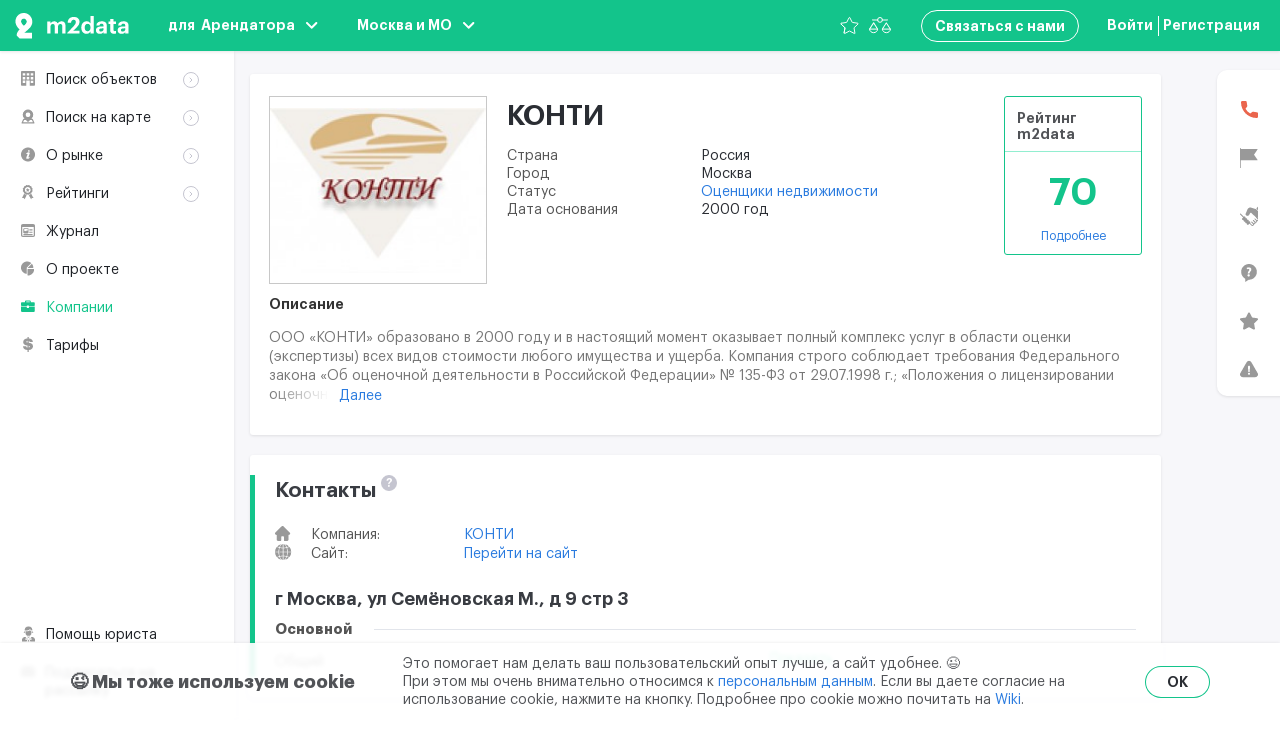

--- FILE ---
content_type: text/html; charset=UTF-8
request_url: https://m2data.net/ru/companies/konti
body_size: 353169
content:
<!doctype html>
<html lang="ru">
<head>
    
    <meta charset="utf-8">
    <meta http-equiv="X-UA-Compatible" content="IE=edge">
    
            <meta name="viewport" content="width=device-width " />
        <meta name="mobile-web-app-capable" content="yes">
    <meta name="csrf-token" content="EwFOfQGEpk3sbxn5rS8QAr5OeIpmtBopJpyGPSL3">
    <meta name="yandex-verification" content="de18b984bca35642">
    <meta name="facebook-domain-verification" content="47t2ooe4bqv8gaontf8st5mlgfuoha" />

    
    
    
    
        <!-- Google Tag Manager -->
        <script>(function(w,d,s,l,i){w[l]=w[l]||[];w[l].push({'gtm.start':
                    new Date().getTime(),event:'gtm.js'});var f=d.getElementsByTagName(s)[0],
                j=d.createElement(s),dl=l!='dataLayer'?'&l='+l:'';j.async=true;j.src=
                'https://www.googletagmanager.com/gtm.js?id='+i+dl;f.parentNode.insertBefore(j,f);
            })(window,document,'script','dataLayer','GTM-5GDMWXV');</script>
        <!-- End Google Tag Manager -->

        <!-- VK API -->
        <script type="text/javascript">
            !function(){
                var t=document.createElement("script");
                t.type="text/javascript",
                    t.async=!0,
                    t.src="/js/vk-openapi-169.js?id=8b6e66c5ef6ad5cbb373",
                    t.onload=function(){
                        VK.Retargeting.Init("VK-RTRG-963869-aQycd"),
                        VK.Retargeting.Hit()
                    },
                    document.head.appendChild(t)}();
        </script>
        <!-- End VK API -->


                    
        <link rel="apple-touch-icon" sizes="180x180" href="https://m2data.net/images/favicon/apple-touch-icon.png">
    <link rel="icon" type="image/png" sizes="32x32" href="https://m2data.net/images/favicon/favicon-32x32.png">
    <link rel="icon" type="image/png" sizes="16x16" href="https://m2data.net/images/favicon/favicon-16x16.png">
    <link rel="manifest" href="/site.webmanifest?v=1.1" crossorigin="use-credentials">
    <link rel="mask-icon" href="https://m2data.net/images/favicon/safari-pinned-tab.svg" color="#13C48B">
    <meta name="msapplication-TileColor" content="#da532c">
    
    <link rel="preload" href="/fonts/GraphikLCG-Semibold.woff2?04581b0eb2bd3dba76bf8241f15433a4" as="font" type="font/woff2" crossorigin="anonymous">
    <link rel="preload" href="/fonts/GraphikLCG-Bold.woff2?0a863dc677dda8555d473fda348abb84" as="font" type="font/woff2" crossorigin="anonymous">
    <link rel="preload" href="/fonts/GraphikLCG-Regular.woff2?2f338b5ebd9e450c9e4cfcccb69100eb" as="font" type="font/woff2" crossorigin="anonymous">
    <link rel="preload" href="/fonts/GraphikLCG-Medium.woff2?10b7bd9b829afb254fb3c2e56229ef8c" as="font" type="font/woff2" crossorigin="anonymous">

            <link rel="alternate" hreflang="en" href="https://m2data.net/en/companies/konti" />
        <link rel="alternate" hreflang="ru" href="https://m2data.net/ru/companies/konti" />
    
    
    
    
            <meta itemprop="mailru-verification" content="">
        <meta itemprop="og:type" content="website">
        <meta itemprop="og:url" content="https://m2data.net/ru/companies/konti">
        <meta itemprop="og:title" content="Компания КОНТИ - описание и рейтинг участников рынка недвижимости в Москве">
        <meta itemprop="og:description" content="КОНТИ - участник рынка в сфере коммерческой недвижимости. Подробное описание, рейтинг и услуги оказываемые компанией в одном месте">
        <meta itemprop="og:image" content="https://s3.m2data.net/public/6393/logo.png">

    <title>Компания КОНТИ - описание и рейтинг участников рынка недвижимости в Москве</title>
        <meta itemprop="description" content="КОНТИ - участник рынка в сфере коммерческой недвижимости. Подробное описание, рейтинг и услуги оказываемые компанией в одном месте">

    <link href="/css/components.css?id=8212a7e1d88fff958f45" rel="stylesheet"  type="text/css">
    <link href="/css/app.css?id=993c2db6ce897509c97c" rel="stylesheet"  type="text/css">

    <script>
        window.errorHandleUrl = 'https://m2data.net/frontend-errors-handling';
    </script>
</head>
<body class="body body--adaptive lang-ru">


    <!-- Google Tag Manager (noscript) -->
    <noscript>
        <iframe src="https://www.googletagmanager.com/ns.html?id=GTM-5GDMWXV"
                      height="0" width="0" style="display:none;visibility:hidden"></iframe>
    </noscript>
    <!-- End Google Tag Manager (noscript) -->

    <!-- VK Pixel (noscript) -->
    <noscript>
        <img src="https://vk.com/rtrg?p=VK-RTRG-963869-aQycd" style="position:fixed; left:-999px;" alt=""/>
    </noscript>
    <!-- End VK Pixel (noscript) -->


    

<div id="main-wrapper" class="main-wrapper">
    <div class="layout">
                    <header id="header" class="header-container  header-container--green  ">
                <app-header
                    class="header  header--green   "
                >
                    <template>
                        <div class="header__controllers-item header__controllers-item--logo header__controllers-item--left">
                            <a href="/" class="header__controller" title="m2data">
                                <svg
                                    role="img"
                                    class="header__logo"
                                >
                                    <use xlink:href="#logo"/>
                                </svg>
                            </a>
                        </div>

                                                    <div class="header__controllers-item header__controllers-item--roles header__controllers-item--left">
                                                                    <header-select
                                        class="header__controller header__controller--roles"
                                        btn-text="для  Арендатора"
                                        type="roles"
                                        mobile-inline-view="column"
                                        list-title="Или измените роль без авторизации"
                                        :show-arrow="true"
                                        :cities-list='[{"url":"https:\/\/m2data.net\/roles\/renter\/select","title":"\u0410\u0440\u0435\u043d\u0434\u0430\u0442\u043e\u0440","case":"\u0410\u0440\u0435\u043d\u0434\u0430\u0442\u043e\u0440\u0430","isSelected":true,"icon":"role_renter"},{"url":"https:\/\/m2data.net\/roles\/owner\/select","title":"\u0421\u043e\u0431\u0441\u0442\u0432\u0435\u043d\u043d\u0438\u043a","case":"\u0421\u043e\u0431\u0441\u0442\u0432\u0435\u043d\u043d\u0438\u043a\u0430","isSelected":false,"icon":"role_owner"},{"url":"https:\/\/m2data.net\/roles\/agent\/select","title":"\u0411\u0440\u043e\u043a\u0435\u0440","case":"\u0411\u0440\u043e\u043a\u0435\u0440\u0430","isSelected":false,"icon":"role_agent"},{"url":"https:\/\/m2data.net\/roles\/coworking\/select","title":"\u041a\u043e\u0432\u043e\u0440\u043a\u0438\u043d\u0433","case":"\u041a\u043e\u0432\u043e\u0440\u043a\u0438\u043d\u0433\u0430","isSelected":false,"icon":"role_coworking"},{"url":"https:\/\/m2data.net\/roles\/other\/select","title":"\u0423\u0447\u0430\u0441\u0442\u043d\u0438\u043a \u0440\u044b\u043d\u043a\u0430","case":"\u0423\u0447\u0430\u0441\u0442\u043d\u0438\u043a\u0430 \u0440\u044b\u043d\u043a\u0430","isSelected":false,"icon":"role_other"},{"url":"https:\/\/m2data.net\/roles\/customer\/select","title":"\u0418\u043d\u0432\u0435\u0441\u0442\u043e\u0440","case":"\u0418\u043d\u0432\u0435\u0441\u0442\u043e\u0440\u0430","isSelected":false,"icon":"role_customer"}]'
                                    >
                                        <div class="header-select">
    <button class="header-select__btn">
        <span class="header-select__btn-text">для  Арендатора</span>
        <svg
            role="img"
            class="header-select__btn-arrow"
            width="12"
            height="7"
        >
            <use xlink:href="#arrow-bottom"/>
        </svg>
    </button>
</div>
                                    </header-select>
                                                            </div>
                        
                                                    <div class="header__controllers-item header__controllers-item--left header__controllers-item--cities">
                                <header-select
                                    class="header__controller header__controller--cities"
                                    btn-text="Москва и МО"
                                    type="subjects"
                                    mobile-inline-view="column"
                                    list-title="Или измените роль без авторизации"
                                    :show-arrow="true"
                                    :cities-list='[{"url":"https:\/\/m2data.net\/subject\/moscow\/store","title":"\u041c\u043e\u0441\u043a\u0432\u0430 \u0438 \u041c\u041e","isSelected":true},{"url":"https:\/\/m2data.net\/subject\/spb\/store","title":"\u0421\u0430\u043d\u043a\u0442-\u041f\u0435\u0442\u0435\u0440\u0431\u0443\u0440\u0433 \u0438 \u041b\u041e","isSelected":false},{"url":"https:\/\/m2data.net\/subject\/novosibirsk\/store","title":"\u041d\u043e\u0432\u043e\u0441\u0438\u0431\u0438\u0440\u0441\u043a \u0438 \u041d\u041e","isSelected":false},{"url":"https:\/\/m2data.net\/subject\/ekb\/store","title":"\u0415\u043a\u0430\u0442\u0435\u0440\u0438\u043d\u0431\u0443\u0440\u0433 \u0438 \u0421\u041e","isSelected":false}]'
                                >
                                    <div class="header-select">
    <button class="header-select__btn">
        <span class="header-select__btn-text">Москва и МО</span>
        <svg
            role="img"
            class="header-select__btn-arrow"
            width="12"
            height="7"
        >
            <use xlink:href="#arrow-bottom"/>
        </svg>
    </button>
</div>
                                </header-select>
                            </div>
                                                
                                                                            <favourites-mark
                                :default-is-favourite="false"
                                favourite-page="https://m2data.net/ru/favourites"
                                class="header__controllers-item header__controllers-item--favourite header__controllers-item--right"
                                title="Избранное"
                            ></favourites-mark>
                                                            <comparison-mark
                                    :default-is-comparison="false"
                                    comparison-page="https://m2data.net/ru/comparison"
                                    class="header__controllers-item header__controllers-item--comparsion header__controllers-item--right"
                                    title="Сравнение"
                                ></comparison-mark>
                                                                            <div class="header__controllers-item header__controllers-item--menu-toggler header__controllers-item--right">
                            <menu-toggler
                                menu-id="user"
                            >
                                <template slot="icon">
                                    <span class="menu-toggler__icon">
                                                                                    <svg class="svg-icon" role="img">
                                                <use xlink:href="#role_renter"/>
                                            </svg>
                                                                            </span>
                                </template>
                            </menu-toggler>
                        </div>
                                                    <div class="header__controllers-item header__controllers-item--menu-toggler header__controllers-item--right">
                                <menu-toggler
                                    menu-id="menu"
                                ></menu-toggler>
                            </div>
                                                                            <div class="header__controllers-item header__controllers-item--contacts  header__controllers-item--right">
                                                                <header-select
                                    class="header__controller header__controller--contacts js--header__controller--contacts"
                                    btn-text="Связаться с нами"
                                    type="contacts"
                                    :user-auth='false'
                                    :show-arrow="false"
                                    :contacts-list='[{"url":"mailto:support@m2data.net","title":"support@m2data.net","type":"contact"},{"url":"","title":"\u0427\u0430\u0442 <span class=\"jivo-message-mark\"><\/span>","type":"chat"},{"url":"mailto:pr@m2data.net","title":"\u041e\u0441\u0442\u0430\u0432\u0438\u0442\u044c \u043f\u0440\u0435\u0434\u043b\u043e\u0436\u0435\u043d\u0438\u0435","type":"contact"},{"url":"mailto:sales@m2data.net","title":"sales@m2data.net","type":"contact"}]'
                                ></header-select>
                            </div>
                                                                        <div class="header__controllers-item header__controllers-item--user header__controllers-item--right">
                                                            <login-btn
                                    class="header__controller header__controller--login"
                                    btn-title="Войти"
                                >
                                    <span aria-hidden="true"> / Зарегистрироваться</span>
                                </login-btn>
                                                    </div>
                                                    <div class="header__controllers-item header__controllers-item--reg header__controllers-item--right">
                                <registration-btn
                                    class="header__controller header__controller--registration"
                                    btn-title="Регистрация"
                                ></registration-btn>
                            </div>
                                            </template>
                </app-header>
        </header>
        
        
    
    <main id="main" class="main">
        <aside class="aside js--sidebar ">
    <div class="aside__inner">
        <div class="aside__content">

            
            <profile-sidebar
                                :thin-by-default='false'
                :sidebar-items='[{"id":51,"url":"","title":"\u041f\u043e\u0438\u0441\u043a \u043e\u0431\u044a\u0435\u043a\u0442\u043e\u0432","icon":"search-objects-icon","children":[{"id":52,"url":"https:\/\/m2data.net\/ru\/arenda","title":"\u0410\u0440\u0435\u043d\u0434\u0430","icon":"","children":"","active":false,"openInNewTab":false,"slug":"rent_search"},{"id":53,"url":"https:\/\/m2data.net\/ru\/prodaja","title":"\u041f\u0440\u043e\u0434\u0430\u0436\u0430","icon":"","children":"","active":false,"openInNewTab":false,"slug":"sale_search"},{"id":54,"url":"https:\/\/m2data.net\/ru\/buildings","title":"\u0417\u0434\u0430\u043d\u0438\u044f","icon":"","children":"","active":false,"openInNewTab":false,"slug":"buildings_search"},{"id":55,"url":"https:\/\/m2data.net\/ru\/coworkings","title":"\u041a\u043e\u0432\u043e\u0440\u043a\u0438\u043d\u0433\u0438","icon":"","children":"","active":false,"openInNewTab":false,"slug":"coworking_search"}],"active":false,"openInNewTab":false,"slug":"building_search"},{"id":56,"url":"","title":"\u041f\u043e\u0438\u0441\u043a \u043d\u0430 \u043a\u0430\u0440\u0442\u0435","icon":"search-objects-map-icon","children":[{"id":57,"url":"https:\/\/m2data.net\/ru\/arenda\/map","title":"\u0410\u0440\u0435\u043d\u0434\u0430","icon":"","children":"","active":false,"openInNewTab":false,"slug":"rent_search_map"},{"id":58,"url":"https:\/\/m2data.net\/ru\/prodaja\/map","title":"\u041f\u0440\u043e\u0434\u0430\u0436\u0430","icon":"","children":"","active":false,"openInNewTab":false,"slug":"sale_search_map"},{"id":59,"url":"https:\/\/m2data.net\/ru\/buildings\/map","title":"\u0417\u0434\u0430\u043d\u0438\u044f","icon":"","children":"","active":false,"openInNewTab":false,"slug":"building_search_map"},{"id":60,"url":"https:\/\/m2data.net\/ru\/coworkings\/map","title":"\u041a\u043e\u0432\u043e\u0440\u043a\u0438\u043d\u0433\u0438","icon":"","children":"","active":false,"openInNewTab":false,"slug":"coworking_search_map"}],"active":false,"openInNewTab":false,"slug":"map_building_search"},{"id":61,"url":"","title":"\u041e \u0440\u044b\u043d\u043a\u0435","icon":"about-market-icon","children":[{"id":62,"url":"https:\/\/m2data.net\/ru\/classification","title":"\u041a\u043b\u0430\u0441\u0441\u0438\u0444\u0438\u043a\u0430\u0446\u0438\u044f","icon":"","children":"","active":false,"openInNewTab":false,"slug":"classification"},{"id":63,"url":"https:\/\/m2data.net\/ru\/terminology","title":"\u0422\u0435\u0440\u043c\u0438\u043d\u043e\u043b\u043e\u0433\u0438\u044f","icon":"","children":"","active":false,"openInNewTab":false,"slug":"terminology"},{"id":64,"url":"https:\/\/m2data.net\/ru\/prizes","title":"\u041f\u0440\u0435\u043c\u0438\u0438 \u043f\u043e \u043d\u0435\u0434\u0432\u0438\u0436\u0438\u043c\u043e\u0441\u0442\u0438","icon":"","children":"","active":false,"openInNewTab":false,"slug":"estate_premiums"},{"id":65,"url":"https:\/\/m2data.net\/ru\/eco-certification","title":"\u042d\u043a\u043e\u043b\u043e\u0433\u0438\u0447\u0435\u0441\u043a\u0430\u044f \u0441\u0435\u0440\u0442\u0438\u0444\u0438\u043a\u0430\u0446\u0438\u044f","icon":"","children":"","active":false,"openInNewTab":false,"slug":"eco_certification"},{"id":66,"url":"https:\/\/m2data.net\/ru\/useful-resources","title":"\u041f\u043e\u043b\u0435\u0437\u043d\u044b\u0435 \u0440\u0435\u0441\u0443\u0440\u0441\u044b","icon":"","children":"","active":false,"openInNewTab":false,"slug":"useful_resources"}],"active":false,"openInNewTab":false,"slug":"about_market"},{"id":67,"url":"","title":"\u0420\u0435\u0439\u0442\u0438\u043d\u0433\u0438","icon":"rating-icon","children":[{"id":68,"url":"https:\/\/m2data.net\/ru\/ratings\/buildings","title":"\u041e\u0431\u044a\u0435\u043a\u0442\u044b","icon":"","children":"","active":false,"openInNewTab":false,"slug":"buildings_ratings"},{"id":69,"url":"https:\/\/m2data.net\/ru\/ratings\/companies\/list","title":"\u0423\u0447\u0430\u0441\u0442\u043d\u0438\u043a\u0438 \u0440\u044b\u043d\u043a\u0430","icon":"","children":"","active":false,"openInNewTab":false,"slug":"market_participants_ratings"}],"active":false,"openInNewTab":false,"slug":"ratings"},{"id":70,"url":"https:\/\/m2data.net\/ru\/blog","title":"\u0416\u0443\u0440\u043d\u0430\u043b","icon":"menu-journal-icon","children":"","active":false,"openInNewTab":false,"slug":"blog"},{"id":71,"url":"https:\/\/m2data.net\/ru\/about-project\/tenant","title":"\u041e \u043f\u0440\u043e\u0435\u043a\u0442\u0435","icon":"about-project-icon","children":"","active":false,"openInNewTab":false,"slug":"about_project"},{"id":72,"url":"https:\/\/m2data.net\/ru\/companies","title":"\u041a\u043e\u043c\u043f\u0430\u043d\u0438\u0438","icon":"market-participants-icon","children":"","active":true,"openInNewTab":false,"slug":"market_participants"},{"id":74,"url":"https:\/\/m2data.net\/ru\/tariffs-tenant","title":"\u0422\u0430\u0440\u0438\u0444\u044b","icon":"dollar-icon","children":"","active":false,"openInNewTab":false,"slug":"tariffs"}]'
                :show-my-objects="true"
                show-my-objects-url="https://m2data.net/ru/my-objects"
                show-my-objects-title="Мои объекты"
                collapse-menu="свернуть меню"
                add-object-url="https://m2data.net/ru/my-objects/create"
                :text='{"addObject":"\u0414\u043e\u0431\u0430\u0432\u0438\u0442\u044c \u043e\u0431\u044a\u0435\u043a\u0442","lawyerHelp":"\u041f\u043e\u043c\u043e\u0449\u044c \u044e\u0440\u0438\u0441\u0442\u0430","mailingBtnTitle":"\u041f\u043e\u0434\u043f\u0438\u0441\u0430\u0442\u044c\u0441\u044f \u043d\u0430 \u0440\u0430\u0441\u0441\u044b\u043b\u043a\u0443","toggleDesktop":"\u041c\u043e\u0431\u0438\u043b\u044c\u043d\u0430\u044f \u0432\u0435\u0440\u0441\u0438\u044f \u0441\u0430\u0439\u0442\u0430"}'
                :is-guest="true"
                role="renter"
                :mailing-text='{"title":"\u041f\u043e\u0434\u043f\u0438\u0441\u0430\u0442\u044c\u0441\u044f \u043d\u0430 \u0440\u0430\u0441\u0441\u044b\u043b\u043a\u0443","url":null}'
                :show-mailing-btn='true'
                :show-lawyer-btn='true'
                :show-toggle-desktop='false'
                contacts-title="Связаться с нами"
                :contacts-list='[]'
                :footer-fields='{"tg":"https:\/\/t.me\/m2data","api_link":"https:\/\/m2data.net\/ru\/api","copyright":"\u00a9 2026 m2data, Inc. \u0412\u0441\u0435 \u043f\u0440\u0430\u0432\u0430 \u0437\u0430\u0449\u0438\u0449\u0435\u043d\u044b"}'
                :is-bot="false"
                :mobile-inline-view-lang="'row'"
                :btn-text-lang="'RU'"
                :locales='[{"locale":"RU","isSelected":true,"url":"https:\/\/m2data.net\/ru\/companies\/konti","hreflangUrl":"https:\/\/m2data.net\/ru\/companies\/konti"},{"locale":"EN","isSelected":false,"url":"https:\/\/m2data.net\/en\/companies\/konti","hreflangUrl":"https:\/\/m2data.net\/en\/companies\/konti"}]'
                :btn-text-currencies="'₽'"
                :mobile-inline-view-currencies="'row'"
                :currencies='[{"title":"\u20bd","code":"RUB","url":"https:\/\/m2data.net\/ru\/companies\/konti?currency=RUB","isSelected":true},{"title":"$","code":"USD","url":"https:\/\/m2data.net\/ru\/companies\/konti?currency=USD","isSelected":false},{"title":"\u20ac","code":"EUR","url":"https:\/\/m2data.net\/ru\/companies\/konti?currency=EUR","isSelected":false}]'
            ></profile-sidebar>
        </div>
    </div>
</aside>

        <div class="page-content page-content--company page-content--right js--page-content">
            <div class="company-page">
                <section class="company-page__main">
                    <div class="company-page__main-inner">
                                                <company-main
                                class="company-page__main-info company-page__card"
                                :company-info='{"logo":"https:\/\/s3.m2data.net\/public\/6393\/conversions\/logo-218x188.jpg","title":"\u041a\u041e\u041d\u0422\u0418","status":"","properties":[{"title":"\u0421\u0442\u0440\u0430\u043d\u0430","values":[{"value":"\u0420\u043e\u0441\u0441\u0438\u044f"}]},{"title":"\u0413\u043e\u0440\u043e\u0434","values":[{"value":"\u041c\u043e\u0441\u043a\u0432\u0430"}]},{"title":"\u0421\u0442\u0430\u0442\u0443\u0441","value":"\u041e\u0446\u0435\u043d\u0449\u0438\u043a\u0438 \u043d\u0435\u0434\u0432\u0438\u0436\u0438\u043c\u043e\u0441\u0442\u0438","url":"https:\/\/m2data.net\/ru\/companies\/ocenka-nedvizhimosti"},{"title":"\u0414\u0430\u0442\u0430 \u043e\u0441\u043d\u043e\u0432\u0430\u043d\u0438\u044f","value":"2000 \u0433\u043e\u0434","url":""},{"title":"\u041a\u043e\u043b-\u0432\u043e \u0441\u043e\u0442\u0440\u0443\u0434\u043d\u0438\u043a\u043e\u0432","value":"","url":""}],"rating":{"title":"\u0420\u0435\u0439\u0442\u0438\u043d\u0433 m2data","value":70,"url":"#!","urlText":"\u041f\u043e\u0434\u0440\u043e\u0431\u043d\u0435\u0435"}}'
                                :objects='{"title":"\u041f\u0440\u0438\u0441\u0443\u0442\u0441\u0442\u0432\u0438\u0435 \u043d\u0430 \u043e\u0431\u044a\u0435\u043a\u0442\u0430\u0445","titleHelper":"\u0417\u0434\u0430\u043d\u0438\u044f, \u0433\u0434\u0435 \u043f\u0440\u0438\u0441\u0443\u0442\u0441\u0442\u0432\u0443\u0435\u0442 \u0434\u0430\u043d\u043d\u0430\u044f \u043a\u043e\u043c\u043f\u0430\u043d\u0438\u044f \u0438\u043b\u0438 \u0431\u044b\u043b \u043e\u043f\u044b\u0442 \u0432\u0437\u0430\u0438\u043c\u043e\u0434\u0435\u0439\u0441\u0442\u0432\u0438\u044f","objectsList":[],"showMoreUrl":null,"showMoreText":null}'
                                :description='{"title":"\u041e\u043f\u0438\u0441\u0430\u043d\u0438\u0435","text":"<p style=\"text-align: justify;\">\u041e\u041e\u041e &laquo;\u041a\u041e\u041d\u0422\u0418&raquo; \u043e\u0431\u0440\u0430\u0437\u043e\u0432\u0430\u043d\u043e \u0432 2000 \u0433\u043e\u0434\u0443 \u0438 \u0432 \u043d\u0430\u0441\u0442\u043e\u044f\u0449\u0438\u0439 \u043c\u043e\u043c\u0435\u043d\u0442 \u043e\u043a\u0430\u0437\u044b\u0432\u0430\u0435\u0442 \u043f\u043e\u043b\u043d\u044b\u0439 \u043a\u043e\u043c\u043f\u043b\u0435\u043a\u0441 \u0443\u0441\u043b\u0443\u0433 \u0432 \u043e\u0431\u043b\u0430\u0441\u0442\u0438 \u043e\u0446\u0435\u043d\u043a\u0438 (\u044d\u043a\u0441\u043f\u0435\u0440\u0442\u0438\u0437\u044b) \u0432\u0441\u0435\u0445 \u0432\u0438\u0434\u043e\u0432 \u0441\u0442\u043e\u0438\u043c\u043e\u0441\u0442\u0438 \u043b\u044e\u0431\u043e\u0433\u043e \u0438\u043c\u0443\u0449\u0435\u0441\u0442\u0432\u0430 \u0438 \u0443\u0449\u0435\u0440\u0431\u0430. \u041a\u043e\u043c\u043f\u0430\u043d\u0438\u044f \u0441\u0442\u0440\u043e\u0433\u043e \u0441\u043e\u0431\u043b\u044e\u0434\u0430\u0435\u0442 \u0442\u0440\u0435\u0431\u043e\u0432\u0430\u043d\u0438\u044f \u0424\u0435\u0434\u0435\u0440\u0430\u043b\u044c\u043d\u043e\u0433\u043e \u0437\u0430\u043a\u043e\u043d\u0430 &laquo;\u041e\u0431 \u043e\u0446\u0435\u043d\u043e\u0447\u043d\u043e\u0439 \u0434\u0435\u044f\u0442\u0435\u043b\u044c\u043d\u043e\u0441\u0442\u0438 \u0432 \u0420\u043e\u0441\u0441\u0438\u0439\u0441\u043a\u043e\u0439 \u0424\u0435\u0434\u0435\u0440\u0430\u0446\u0438\u0438&raquo; \u2116 135-\u0424\u0417 \u043e\u0442 29.07.1998 \u0433.; &laquo;\u041f\u043e\u043b\u043e\u0436\u0435\u043d\u0438\u044f \u043e \u043b\u0438\u0446\u0435\u043d\u0437\u0438\u0440\u043e\u0432\u0430\u043d\u0438\u0438 \u043e\u0446\u0435\u043d\u043e\u0447\u043d\u043e\u0439 \u0434\u0435\u044f\u0442\u0435\u043b\u044c\u043d\u043e\u0441\u0442\u0438&raquo;, \u0443\u0442\u0432\u0435\u0440\u0436\u0434\u0435\u043d\u043d\u043e\u0433\u043e \u041f\u043e\u0441\u0442\u0430\u043d\u043e\u0432\u043b\u0435\u043d\u0438\u0435\u043c \u041f\u0440\u0430\u0432\u0438\u0442\u0435\u043b\u044c\u0441\u0442\u0432\u0430 \u043e\u0442 07.06.2002 \u0433. \u2116 395; \u0430 \u0442\u0430\u043a\u0436\u0435 &laquo;\u0421\u0442\u0430\u043d\u0434\u0430\u0440\u0442\u043e\u0432 \u043e\u0446\u0435\u043d\u043a\u0438, \u043e\u0431\u044f\u0437\u0430\u0442\u0435\u043b\u044c\u043d\u044b\u0445 \u043a \u043f\u0440\u0438\u043c\u0435\u043d\u0435\u043d\u0438\u044e \u0441\u0443\u0431\u044a\u0435\u043a\u0442\u0430\u043c\u0438 \u043e\u0446\u0435\u043d\u043e\u0447\u043d\u043e\u0439 \u0434\u0435\u044f\u0442\u0435\u043b\u044c\u043d\u043e\u0441\u0442\u0438&raquo;, \u0443\u0442\u0432\u0435\u0440\u0436\u0434\u0435\u043d\u043d\u044b\u0445 \u041f\u043e\u0441\u0442\u0430\u043d\u043e\u0432\u043b\u0435\u043d\u0438\u0435\u043c \u041f\u0440\u0430\u0432\u0438\u0442\u0435\u043b\u044c\u0441\u0442\u0432\u0430 \u0420\u0424 \u043e\u0442 06.07.2001 \u0433. \u2116 519.<\/p>\n<p style=\"text-align: justify;\">&nbsp;<\/p>\n<p style=\"text-align: justify;\">\u0412 \u0441\u0432\u044f\u0437\u0438 \u0441 \u044d\u0442\u0438\u043c \u043a\u043e\u043c\u043f\u0430\u043d\u0438\u044f \u0433\u0430\u0440\u0430\u043d\u0442\u0438\u0440\u0443\u0435\u0442 \u0432\u0441\u0435\u043c \u0432\u044b\u0441\u043e\u043a\u043e\u0435 \u043a\u0430\u0447\u0435\u0441\u0442\u0432\u043e \u0432\u044b\u043f\u043e\u043b\u043d\u0435\u043d\u0438\u044f \u0440\u0430\u0431\u043e\u0442, \u043f\u0440\u0438\u0435\u043c\u043b\u0435\u043c\u044b\u0435 \u0441\u0440\u043e\u043a\u0438 \u0438 \u0438\u043d\u0434\u0438\u0432\u0438\u0434\u0443\u0430\u043b\u044c\u043d\u0443\u044e \u0441\u0438\u0441\u0442\u0435\u043c\u0443 \u0441\u043a\u0438\u0434\u043e\u043a \u0434\u043b\u044f \u043a\u0430\u0436\u0434\u043e\u0433\u043e \u043a\u043b\u0438\u0435\u043d\u0442\u0430, \u043f\u0440\u043e\u0444\u0435\u0441\u0441\u0438\u043e\u043d\u0430\u043b\u044c\u043d\u044b\u0439 \u043f\u043e\u0434\u0445\u043e\u0434 \u043a \u0440\u0435\u0448\u0435\u043d\u0438\u044f\u043c \u0437\u0430\u0434\u0430\u0447 \u043b\u044e\u0431\u043e\u0439 \u0441\u043b\u043e\u0436\u043d\u043e\u0441\u0442\u0438, \u0431\u0435\u0441\u043f\u043b\u0430\u0442\u043d\u044b\u0435 \u043a\u043e\u043d\u0441\u0443\u043b\u044c\u0442\u0430\u0446\u0438\u0438.<\/p>"}'
                                :rating-popup-data='{"methodUrl":"https:\/\/m2data.net\/ru\/method-company","title":"\u041a\u041e\u041d\u0422\u0418","totalValue":70,"totalMax":"100","ratingList":[{"title":"\u0423\u0441\u043b\u0443\u0433\u0438","icon":"https:\/\/m2data.net\/images\/service-icon.svg","value":20,"max":"20"},{"title":"\u041e\u0442\u0440\u0430\u0441\u043b\u0435\u0432\u044b\u0435 \u043d\u0430\u0433\u0440\u0430\u0434\u044b","icon":"https:\/\/m2data.net\/images\/cities-icon.svg","value":0,"max":"20"},{"title":"\u041c\u0435\u0436\u0434\u0443\u043d\u0430\u0440\u043e\u0434\u043d\u044b\u0439 \u043e\u043f\u044b\u0442","icon":"https:\/\/m2data.net\/images\/status-icon.svg","value":0,"max":"10"},{"title":"\u0412\u043e\u0437\u0440\u0430\u0441\u0442 \u043a\u043e\u043c\u043f\u0430\u043d\u0438\u0438","icon":"https:\/\/m2data.net\/images\/company-age-icon.svg","value":15,"max":"15"},{"title":"\u0423 \u043a\u043e\u043c\u043f\u0430\u043d\u0438\u0438 \u0435\u0441\u0442\u044c \u0441\u0430\u0439\u0442","icon":"https:\/\/m2data.net\/images\/site-availability-icon.svg","value":35,"max":"35"}]}'
                                :rating-popup-text="{
                                    'method': 'Методика',
                                    'openMethod': 'Открыть методику',
                                    'total': 'Итого',
                                    'title': ' Рейтинг',
                                    'close': 'Закрыть',
                                }"
                                :text="{
                                    'showShortText': 'Свернуть',
                                    'showFullText': 'Далее',
                                    'showAllText': 'Показать полностью',
                                }"
                                :actions='{"add_favourites":"https:\/\/m2data.net\/favourites\/add-company\/konti","remove_favourites":"https:\/\/m2data.net\/favourites\/delete-company\/konti"}'
                                :is-in-favourite='false'
                        ></company-main>

                                                    <object-contacts
    class="object-page__contacts"
    title="Контакты"
    name=""
    :text='{"fullAccess":"\u041e\u0431\u0449\u0430\u0439\u0442\u0435\u0441\u044c \u0441 \u0441\u043e\u0431\u0441\u0442\u0432\u0435\u043d\u043d\u0438\u043a\u043e\u043c \u043d\u0430\u043f\u0440\u044f\u043c\u0443\u044e","moreInfo":"\u041f\u043e\u0441\u043c\u043e\u0442\u0440\u0435\u0442\u044c \u0442\u0430\u0440\u0438\u0444\u044b","getAccess":"\u041e\u0442\u043a\u0440\u044b\u0442\u044c \u0434\u043e\u0441\u0442\u0443\u043f","showPhoneText":"\u041f\u043e\u043a\u0430\u0437\u0430\u0442\u044c","addPhoneText":"\u0414\u043e\u0431\u0430\u0432\u043e\u0447\u043d\u044b\u0439"}'
    :links='[{"icon":{"id":"house-icon","width":16,"height":15},"title":"\u041a\u043e\u043c\u043f\u0430\u043d\u0438\u044f","linkTitle":"\u041a\u041e\u041d\u0422\u0418","link":"https:\/\/m2data.net\/ru\/companies\/konti"},{"icon":{"id":"internet-icon","width":17,"height":16},"title":"\u0421\u0430\u0439\u0442","linkTitle":"\u041f\u0435\u0440\u0435\u0439\u0442\u0438 \u043d\u0430 \u0441\u0430\u0439\u0442","link":"http:\/\/kon-ti.ru"}]'
    many-owners-text=""
    social-networks-title=""
    call-text="Позвонить"
    more-info-url=""
    background-image="https://m2data.net/images/contacts-background-min.jpg"
    :contacts-groups='[{"type":"\u041e\u0441\u043d\u043e\u0432\u043d\u043e\u0439","name":"\u041e\u0431\u0449\u0438\u0439","phone":"+74951819290","phone_hidden":"","email":"mail@kon-ti.ru","address":"\u0433 \u041c\u043e\u0441\u043a\u0432\u0430, \u0443\u043b \u0421\u0435\u043c\u0451\u043d\u043e\u0432\u0441\u043a\u0430\u044f \u041c., \u0434 9 \u0441\u0442\u0440 3"}]'
    :hide-contacts="false"
    contacts-missing-text=""
    sharing-tracking-action="https://m2data.net/reaction-count/company?locale=ru"
    item-id="651"
    contacts-note=""
    :is-renter='false'
    :is-market-participant='true'
    :title-helper='"\n        <p>\u0418\u0449\u0435\u0442\u0435 \u043d\u0435\u0434\u0432\u0438\u0436\u0438\u043c\u043e\u0441\u0442\u044c \u0441\u0430\u043c\u043e\u0441\u0442\u043e\u044f\u0442\u0435\u043b\u044c\u043d\u043e \u0438 \u0445\u043e\u0442\u0438\u0442\u0435 \u043e\u0431\u0449\u0430\u0442\u044c\u0441\u044f \u0441 \u0441\u043e\u0431\u0441\u0442\u0432\u0435\u043d\u043d\u0438\u043a\u0430\u043c\u0438 \u043d\u0430\u043f\u0440\u044f\u043c\u0443\u044e?<\/p>\n        <p>\u041c\u044b \u043f\u0440\u0435\u0434\u043e\u0441\u0442\u0430\u0432\u043b\u044f\u0435\u043c \u043a\u043e\u043d\u0442\u0430\u043a\u0442\u044b (\u0431\u0435\u0437 \u043e\u0433\u0440\u0430\u043d\u0438\u0447\u0435\u043d\u0438\u0439 \u043d\u0430 \u043e\u0442\u043a\u0440\u044b\u0442\u0438\u0435):<\/p>\n        <ul>\n        <li>\u0441\u043e\u0431\u0441\u0442\u0432\u0435\u043d\u043d\u0438\u043a\u043e\u0432<\/li>\n        <li>\u043e\u0442\u0434\u0435\u043b\u043e\u0432 \u0430\u0440\u0435\u043d\u0434\u044b \u0438 \u043f\u0440\u043e\u0434\u0430\u0436<\/li>\n        <li>\u0443\u043f\u0440\u0430\u0432\u043b\u044f\u044e\u0449\u0438\u0445 \u043a\u043e\u043c\u043f\u0430\u043d\u0438\u0439<\/li>\n        <li>\u043e\u0444\u0438\u0446\u0438\u0430\u043b\u044c\u043d\u044b\u0445 \u043f\u0440\u0435\u0434\u0441\u0442\u0430\u0432\u0438\u0442\u0435\u043b\u0435\u0439<\/li>\n        <\/ul>\n        <p>\u0412\u0441\u0435 \u043a\u043e\u043d\u0442\u0430\u043a\u0442\u044b \u0432\u0435\u0440\u0438\u0444\u0438\u0446\u0438\u0440\u043e\u0432\u0430\u043d\u044b \u0441\u043f\u0435\u0446\u0438\u0430\u043b\u0438\u0441\u0442\u0430\u043c\u0438 \u0438 \u0440\u0435\u0433\u0443\u043b\u044f\u0440\u043d\u043e \u043f\u0440\u043e\u0432\u0435\u0440\u044f\u044e\u0442\u0441\u044f:<\/p>\n        <ul>\n        <li>\u0442\u0435\u043b\u0435\u0444\u043e\u043d\u044b<\/li>\n        <li>email<\/li>\n        <li>\u0441\u0430\u0439\u0442<\/li>\n        <li>\u0441\u043e\u0446. \u0441\u0435\u0442\u0438<\/li>\n        <\/ul>\n    "'
    :is-object-page='false'
    :is-inline-mobile='false'
    :is-promoted-object="false"
>
    </object-contacts>
                        

                        
                        <company-services
                            :services='[{"value":"\u041e\u0446\u0435\u043d\u043a\u0430 \u043d\u0435\u0434\u0432\u0438\u0436\u0438\u043c\u043e\u0441\u0442\u0438"},{"value":"\u041a\u0443\u043f\u043b\u044f\/\u043f\u0440\u043e\u0434\u0430\u0436\u0430 \u043d\u0435\u0434\u0432\u0438\u0436\u0438\u043c\u043e\u0441\u0442\u0438"},{"value":"\u0421\u0442\u0440\u0430\u0445\u043e\u0432\u0430\u043d\u0438\u0435 \u043d\u0435\u0434\u0432\u0438\u0436\u0438\u043c\u043e\u0441\u0442\u0438"},{"value":"\u0418\u043d\u0432\u0435\u043d\u0442\u0430\u0440\u0438\u0437\u0430\u0446\u0438\u044f"},{"value":"\u0411\u0438\u0437\u043d\u0435\u0441-\u043f\u043b\u0430\u043d\u0438\u0440\u043e\u0432\u0430\u043d\u0438\u0435"},{"value":"\u041e\u0446\u0435\u043d\u043a\u0430 \u0438\u043d\u0442\u0435\u043b\u043b\u0435\u043a\u0442\u0443\u0430\u043b\u044c\u043d\u043e\u0439 \u0441\u043e\u0431\u0441\u0442\u0432\u0435\u043d\u043d\u043e\u0441\u0442\u0438"}]'
                            :text="{
                                'title': 'Услуги компании',
                                'showAll': 'Показать все',
                            }"
                        ></company-services>

                        
                        
                        <help-buttons
                            :items='[{"id":"bug","title":"\u0421\u043e\u043e\u0431\u0449\u0438\u0442\u044c \u043e\u0431 \u043e\u0448\u0438\u0431\u043a\u0435"}]'
                            :show-lawyer-btn='true'
                        ></help-buttons>

                                                    <section
                                    class="company-page__similar company-page__card"
                            >
                                <div class="company-page__similar-title-wrap">
                                    <h2 class="company-page__similar-title">
                                        Похожие компании                                    </h2>
                                </div>
                                <div class="company-page__similar-list-wrap">
                                    <companies-list
                                            :companies='[{"id":"gorodskoi-centr-ocenki-i-konsaltinga","url":"https:\/\/m2data.net\/ru\/companies\/gorodskoi-centr-ocenki-i-konsaltinga","image":"https:\/\/s3.m2data.net\/public\/9411\/conversions\/logo4-1-148x110.jpg","title":"\u0413\u043e\u0440\u043e\u0434\u0441\u043a\u043e\u0439 \u0446\u0435\u043d\u0442\u0440 \u043e\u0446\u0435\u043d\u043a\u0438 \u0438 \u043a\u043e\u043d\u0441\u0430\u043b\u0442\u0438\u043d\u0433\u0430","address":"\u0433 \u041c\u043e\u0441\u043a\u0432\u0430, \u0443\u043b \u041b\u0435\u0441\u043d\u0430\u044f, \u0434 43, \u043e\u0444 240","company_directions":"\u041e\u0446\u0435\u043d\u0449\u0438\u043a\u0438 \u043d\u0435\u0434\u0432\u0438\u0436\u0438\u043c\u043e\u0441\u0442\u0438","company_directions_link":"https:\/\/m2data.net\/ru\/companies\/ocenka-nedvizhimosti","titles":{"company_directions":"\u0421\u0442\u0430\u0442\u0443\u0441","foundation_year":"\u0413\u043e\u0434 \u043e\u0441\u043d\u043e\u0432\u0430\u043d\u0438\u044f","awards":"\u041d\u0430\u0433\u0440\u0430\u0434\u044b","rating":" \u0420\u0435\u0439\u0442\u0438\u043d\u0433"},"rating":59,"ratingColor":"yellow","foundation_year":"2005","awards":[],"awards_count":0},{"id":"sviss-appreizal-rasha","url":"https:\/\/m2data.net\/ru\/companies\/sviss-appreizal-rasha","image":"https:\/\/s3.m2data.net\/public\/131758\/conversions\/img-5679-1-swiss-a-r-logo-148x110.jpg","title":"\u0421\u0432\u0438\u0441\u0441 \u0410\u043f\u043f\u0440\u044d\u0439\u0437\u0430\u043b \u0420\u0430\u0448\u0430","address":"\u0433 \u041c\u043e\u0441\u043a\u0432\u0430, \u0443\u043b \u0421\u0443\u0449\u0451\u0432\u0441\u043a\u0430\u044f, \u0434 21","company_directions":"\u041e\u0446\u0435\u043d\u0449\u0438\u043a\u0438 \u043d\u0435\u0434\u0432\u0438\u0436\u0438\u043c\u043e\u0441\u0442\u0438","company_directions_link":"https:\/\/m2data.net\/ru\/companies\/ocenka-nedvizhimosti","titles":{"company_directions":"\u0421\u0442\u0430\u0442\u0443\u0441","foundation_year":"\u0413\u043e\u0434 \u043e\u0441\u043d\u043e\u0432\u0430\u043d\u0438\u044f","awards":"\u041d\u0430\u0433\u0440\u0430\u0434\u044b","rating":" \u0420\u0435\u0439\u0442\u0438\u043d\u0433"},"rating":70,"ratingColor":"green","foundation_year":"1993","awards":[],"awards_count":0},{"id":"audit-i-konsalting","url":"https:\/\/m2data.net\/ru\/companies\/audit-i-konsalting","image":"https:\/\/s3.m2data.net\/public\/14445\/conversions\/screenshot-14-148x110.jpg","title":"\u0410\u0443\u0434\u0438\u0442 \u0438 \u043a\u043e\u043d\u0441\u0430\u043b\u0442\u0438\u043d\u0433","address":"\u0433 \u041c\u043e\u0441\u043a\u0432\u0430, \u0418\u0437\u043c\u0430\u0439\u043b\u043e\u0432\u0441\u043a\u043e\u0435 \u0448\u043e\u0441\u0441\u0435, \u0434 71 \u0441\u0442\u0440 8","company_directions":"\u041e\u0446\u0435\u043d\u0449\u0438\u043a\u0438 \u043d\u0435\u0434\u0432\u0438\u0436\u0438\u043c\u043e\u0441\u0442\u0438","company_directions_link":"https:\/\/m2data.net\/ru\/companies\/ocenka-nedvizhimosti","titles":{"company_directions":"\u0421\u0442\u0430\u0442\u0443\u0441","foundation_year":"\u0413\u043e\u0434 \u043e\u0441\u043d\u043e\u0432\u0430\u043d\u0438\u044f","awards":"\u041d\u0430\u0433\u0440\u0430\u0434\u044b","rating":" \u0420\u0435\u0439\u0442\u0438\u043d\u0433"},"rating":45,"ratingColor":"yellow","foundation_year":"","awards":[],"awards_count":0},{"id":"centr-ocenki-sobstvennosti","url":"https:\/\/m2data.net\/ru\/companies\/centr-ocenki-sobstvennosti","image":"https:\/\/s3.m2data.net\/public\/9452\/conversions\/435962-148x110.jpg","title":"\u0426\u0435\u043d\u0442\u0440 \u041e\u0446\u0435\u043d\u043a\u0438 \u0441\u043e\u0431\u0441\u0442\u0432\u0435\u043d\u043d\u043e\u0441\u0442\u0438","address":"\u0433 \u041c\u043e\u0441\u043a\u0432\u0430, \u0443\u043b \u041a\u0440\u0430\u0441\u0438\u043d\u0430, \u0434 27 \u0441\u0442\u0440 2","company_directions":"\u041e\u0446\u0435\u043d\u0449\u0438\u043a\u0438 \u043d\u0435\u0434\u0432\u0438\u0436\u0438\u043c\u043e\u0441\u0442\u0438","company_directions_link":"https:\/\/m2data.net\/ru\/companies\/ocenka-nedvizhimosti","titles":{"company_directions":"\u0421\u0442\u0430\u0442\u0443\u0441","foundation_year":"\u0413\u043e\u0434 \u043e\u0441\u043d\u043e\u0432\u0430\u043d\u0438\u044f","awards":"\u041d\u0430\u0433\u0440\u0430\u0434\u044b","rating":" \u0420\u0435\u0439\u0442\u0438\u043d\u0433"},"rating":65,"ratingColor":"green","foundation_year":"1999","awards":[],"awards_count":0},{"id":"ll-konsalt","url":"https:\/\/m2data.net\/ru\/companies\/ll-konsalt","image":"https:\/\/s3.m2data.net\/public\/9516\/conversions\/logo-450-orig-1-1-148x110.jpg","title":"\u041b\u041b-\u041a\u043e\u043d\u0441\u0430\u043b\u0442","address":"\u0433 \u041c\u043e\u0441\u043a\u0432\u0430, \u0411\u0430\u043b\u0430\u043a\u0438\u0440\u0435\u0432\u0441\u043a\u0438\u0439 \u043f\u0435\u0440, \u0434 1\u0410, \u043e\u0444 8","company_directions":"\u041e\u0446\u0435\u043d\u0449\u0438\u043a\u0438 \u043d\u0435\u0434\u0432\u0438\u0436\u0438\u043c\u043e\u0441\u0442\u0438","company_directions_link":"https:\/\/m2data.net\/ru\/companies\/ocenka-nedvizhimosti","titles":{"company_directions":"\u0421\u0442\u0430\u0442\u0443\u0441","foundation_year":"\u0413\u043e\u0434 \u043e\u0441\u043d\u043e\u0432\u0430\u043d\u0438\u044f","awards":"\u041d\u0430\u0433\u0440\u0430\u0434\u044b","rating":" \u0420\u0435\u0439\u0442\u0438\u043d\u0433"},"rating":60,"ratingColor":"yellow","foundation_year":"2002","awards":[],"awards_count":0}]'
                                            default-company-logo="https://m2data.net/images/company-default-image.svg"
                                    ></companies-list>
                                </div>
                            </section>
                                            </div>
                </section>
                                    <section class="object-page__aside-wrap js--right-aside-wrapper">
                        
                        <object-aside
                                :actions='{"add_favourites":"https:\/\/m2data.net\/favourites\/add-company\/konti","remove_favourites":"https:\/\/m2data.net\/favourites\/delete-company\/konti"}'
                                :aside-items='[{"text":"\u041a\u043e\u043d\u0442\u0430\u043a\u0442\u044b","icon":{"link":"#phone-icon","width":"17","height":"17"},"accent":"true","scrollBtn":"true"},{"text":"\u0417\u0430\u044f\u0432\u043a\u0430 \u043d\u0430 \u0443\u0441\u043b\u0443\u0433\u0438","link":"","icon":{"link":"#flag-icon","width":"18","height":"20"},"isSharing":"","isRequest":"","isQuestion":true,"needRegistration":true,"popupData":{"action":"https:\/\/m2data.net\/company-feedbacks?feedback_type=services&mp_id=651","popupText":{"title":"\u0417\u0430\u044f\u0432\u043a\u0430 \u043d\u0430 \u0443\u0441\u043b\u0443\u0433\u0438","close":"\u0417\u0430\u043a\u0440\u044b\u0442\u044c","successMessage":"\u0417\u0430\u044f\u0432\u043a\u0430 \u0443\u0441\u043f\u0435\u0448\u043d\u043e \u043e\u0442\u043f\u0440\u0430\u0432\u043b\u0435\u043d\u0430","successBtnText":"\u041e\u043a"},"formText":{"action":"\u041e\u0442\u043f\u0440\u0430\u0432\u0438\u0442\u044c"},"fieldsText":{"name":"\u0424\u0418\u041e","email":"Email \u0434\u043b\u044f \u043e\u0442\u0432\u0435\u0442\u0430","question":"\u041e\u043f\u0438\u0448\u0438\u0442\u0435 \u0432\u0430\u0448\u0443 \u0437\u0430\u044f\u0432\u043a\u0443"},"fieldsValues":{"name":"","email":""},"fieldsErrors":{},"errorsText":{"fieldEmpty":"\u041e\u0431\u044f\u0437\u0430\u0442\u0435\u043b\u044c\u043d\u043e\u0435 \u043f\u043e\u043b\u0435","emailFormat":"\u041d\u0435\u043a\u043e\u0440\u0440\u0435\u043a\u0442\u043d\u044b\u0439 \u0444\u043e\u0440\u043c\u0430\u0442 Email"}}},{"text":"\u041f\u0440\u0435\u0434\u043b\u043e\u0436\u0438\u0442\u044c \u043f\u0430\u0440\u0442\u043d\u0435\u0440\u0441\u0442\u0432\u043e","link":"","icon":{"link":"#partnership-icon","width":"24","height":"20"},"accent":"","isSharing":"","isRequest":"","isQuestion":true,"needRegistration":true,"popupData":{"action":"https:\/\/m2data.net\/company-feedbacks?feedback_type=partnership&mp_id=651","popupText":{"title":"\u041f\u0440\u0435\u0434\u043b\u043e\u0436\u0438\u0442\u044c \u043f\u0430\u0440\u0442\u043d\u0435\u0440\u0441\u0442\u0432\u043e","close":"\u0417\u0430\u043a\u0440\u044b\u0442\u044c","successMessage":"\u041f\u0440\u0435\u0434\u043b\u043e\u0436\u0435\u043d\u0438\u0435 \u0443\u0441\u043f\u0435\u0448\u043d\u043e \u043e\u0442\u043f\u0440\u0430\u0432\u043b\u0435\u043d\u043e","successBtnText":"\u041e\u043a"},"formText":{"action":"\u041e\u0442\u043f\u0440\u0430\u0432\u0438\u0442\u044c"},"fieldsText":{"name":"\u0424\u0418\u041e","email":"Email \u0434\u043b\u044f \u043e\u0442\u0432\u0435\u0442\u0430","question":"\u041e\u043f\u0438\u0448\u0438\u0442\u0435 \u0432\u0430\u0448\u0435 \u043f\u0440\u0435\u0434\u043b\u043e\u0436\u0435\u043d\u0438\u0435"},"fieldsValues":{"name":"","email":""},"fieldsErrors":{},"errorsText":{"fieldEmpty":"\u041e\u0431\u044f\u0437\u0430\u0442\u0435\u043b\u044c\u043d\u043e\u0435 \u043f\u043e\u043b\u0435","emailFormat":"\u041d\u0435\u043a\u043e\u0440\u0440\u0435\u043a\u0442\u043d\u044b\u0439 \u0444\u043e\u0440\u043c\u0430\u0442 Email"}}},{"text":"\u0417\u0430\u0434\u0430\u0442\u044c \u0432\u043e\u043f\u0440\u043e\u0441","link":"","icon":{"link":"#question-icon","width":"16","height":"18"},"accent":"","isSharing":"","isRequest":"","isQuestion":true,"needRegistration":true,"popupData":{"action":"https:\/\/m2data.net\/company-feedbacks?feedback_type=question&mp_id=651","popupText":{"title":"\u0417\u0430\u0434\u0430\u0442\u044c \u0432\u043e\u043f\u0440\u043e\u0441","close":"\u0417\u0430\u043a\u0440\u044b\u0442\u044c","successMessage":"\u0412\u043e\u043f\u0440\u043e\u0441 \u0443\u0441\u043f\u0435\u0448\u043d\u043e \u043e\u0442\u043f\u0440\u0430\u0432\u043b\u0435\u043d","successBtnText":"\u041e\u043a"},"formText":{"action":"\u041e\u0442\u043f\u0440\u0430\u0432\u0438\u0442\u044c"},"fieldsText":{"name":"\u0424\u0418\u041e","email":"Email \u0434\u043b\u044f \u043e\u0442\u0432\u0435\u0442\u0430","question":"\u0412\u0430\u0448 \u0432\u043e\u043f\u0440\u043e\u0441"},"fieldsValues":{"name":"","email":""},"fieldsErrors":{},"errorsText":{"fieldEmpty":"\u041e\u0431\u044f\u0437\u0430\u0442\u0435\u043b\u044c\u043d\u043e\u0435 \u043f\u043e\u043b\u0435","emailFormat":"\u041d\u0435\u043a\u043e\u0440\u0440\u0435\u043a\u0442\u043d\u044b\u0439 \u0444\u043e\u0440\u043c\u0430\u0442 Email"}}},{"text":"\u0414\u043e\u0431\u0430\u0432\u0438\u0442\u044c \u0432 \u0438\u0437\u0431\u0440\u0430\u043d\u043d\u043e\u0435","disabled":false,"added":false,"isFavourites":true,"icon":{"link":"#star-icon-fill","width":"18","height":"18"},"accent":"","isSharing":"","isRequest":"","needRegistration":""},{"text":"\u041d\u0430\u0448\u043b\u0438 \u043e\u0448\u0438\u0431\u043a\u0443?","icon":{"link":"#mistake-icon","width":"18","height":"18"},"isMistakeButton":true}]'
                                :sharing-links='[{"title":"\u0412\u043a\u043e\u043d\u0442\u0430\u043a\u0442\u0435","link":"https:\/\/vk.com\/share.php?url=https:\/\/m2data.net\/ru\/companies\/konti","icon":{"link":"#vk-icon","width":"18","height":"10"}},{"title":"Facebook","link":"https:\/\/www.facebook.com\/sharer\/sharer.php?u=https:\/\/m2data.net\/ru\/companies\/konti","icon":{"link":"#facebook-icon","width":"8","height":"15"}},{"title":"Twitter","link":"https:\/\/twitter.com\/intent\/tweet?url=https:\/\/m2data.net\/ru\/companies\/konti","icon":{"link":"#twitter-icon","width":"15","height":"13"}},{"title":"Viber","link":"viber:\/\/forward?text=https:\/\/m2data.net\/ru\/companies\/konti","icon":{"link":"#viber-icon","width":"15","height":"17"}},{"title":"Telegram","link":"tg:\/\/msg_url?url=https:\/\/m2data.net\/ru\/companies\/konti","icon":{"link":"#telegram-icon","width":"15","height":"13"}}]'
                                :copy-link-data='{"title":"\u0421\u043a\u043e\u043f\u0438\u0440\u043e\u0432\u0430\u0442\u044c \u0441\u0441\u044b\u043b\u043a\u0443","link":"https:\/\/m2data.net\/ru\/companies\/konti","icon":{"link":"#copy-icon","width":"12","height":"14"}}'
                                success-copy-text="Ссылка скопирована"
                                :promo-banner='{"image":"","link":"","id":null,"actions":{"checkClick":"https:\/\/m2data.net\/advertisement\/click","storeView":"https:\/\/m2data.net\/advertisement\/view"}}'
                                :links='{"favourites":"https:\/\/m2data.net\/ru\/favourites?tab=companies"}'
                                :text='{"go_to_favourites":"\u041f\u0435\u0440\u0435\u0439\u0442\u0438 \u0432 \u0438\u0437\u0431\u0440\u0430\u043d\u043d\u043e\u0435","favourites_removed":"\u0414\u043e\u0431\u0430\u0432\u0438\u0442\u044c \u0432 \u0438\u0437\u0431\u0440\u0430\u043d\u043d\u043e\u0435","favourites_added":"\u0423\u0434\u0430\u043b\u0438\u0442\u044c \u0438\u0437 \u0438\u0437\u0431\u0440\u0430\u043d\u043d\u043e\u0433\u043e","helper_text":"\u0414\u0430\u043d\u043d\u044b\u0439 \u0444\u0443\u043d\u043a\u0446\u0438\u043e\u043d\u0430\u043b \u0434\u043e\u0441\u0442\u0443\u043f\u0435\u043d \u0442\u043e\u043b\u044c\u043a\u043e \u0437\u0430\u0440\u0435\u0433\u0438\u0441\u0442\u0440\u0438\u0440\u043e\u0432\u0430\u043d\u043d\u044b\u043c \u043f\u043e\u043b\u044c\u0437\u043e\u0432\u0430\u0442\u0435\u043b\u044f\u043c","helper_button":"\u0420\u0435\u0433\u0438\u0441\u0442\u0440\u0430\u0446\u0438\u044f"}'
                        ></object-aside>
                    </section>
                            </div>
        </div>
    </main>

        </div>

            <footer id="footer" class="footer">
                    <section class="footer__section footer__section--right-shift js--footer-section">
                                    <section class="footer__row footer__top">
                        <ul class="footer__legal-links">
                            <li>
                                <a href="https://m2data.net/ru/polzovatelskoe-soglashenie" class="link" target="_blank">
                                    Пользовательское соглашение                                </a>
                            </li>
                            <li>
                                <a href="https://m2data.net/ru/politika-konfidencialnosti" class="link" target="_blank">
                                    Политика конфиденциальности                                </a>
                            </li>
                            <li>
                                <a href="https://m2data.net/ru/soglasie-na-obrabotku-personalnykh-dannykh" class="link" target="_blank">
                                    Обработка персональных данных                                </a>
                            </li>
                                                    </ul>
                        <div class="footer__actions">
                                                            <footer-select
                                    type="lang"
                                    :lang-list='[{"locale":"RU","isSelected":true,"url":"https:\/\/m2data.net\/ru\/companies\/konti","hreflangUrl":"https:\/\/m2data.net\/ru\/companies\/konti"},{"locale":"EN","isSelected":false,"url":"https:\/\/m2data.net\/en\/companies\/konti","hreflangUrl":"https:\/\/m2data.net\/en\/companies\/konti"}]'
                                ></footer-select>
                                                                                                                </div>
                    </section>
                                <section class="footer__row footer__main">
                    <div class="footer__cooperation">
                        Реклама и сотрудничество&#x2007;
                        <a
                                href="mailto:pr@m2data.net"
                                class="footer__cooperation-link"
                        >
                            pr@m2data.net
                        </a>
                    </div>
                    <a href="https://m2data.net/ru" class="footer__logo" title="m2data">
                        <svg
                            role="img"
                            width="137"
                            height="32"
                            class="footer__logo-img"
                        >
                            <use xlink:href="#footer-logo"/>
                        </svg>
                    </a>
                    <span class="footer__links">
                        <ul class="social-networks-list social-networks-list--footer">
            <li class="social-networks-list__item social-networks-list__item--tg">
            <a
                href="https://t.me/m2data"
                target="_blank"
                title="Telegram"
                class="social-networks-list__link"
                rel="nofollow noopener"
            >
                <span
                    style="background-color: #0088cc;"
                    class="social-networks-list__link-bg"
                ></span>
                <svg
                    role="img"
                    width="14"
                    height="11"
                    class="social-networks-list__link-icon social-networks-list__link-icon--telega"
                >
                    <use xlink:href="#telegram-icon"/>
                </svg>
            </a>
        </li>
                    <li class="social-networks-list__item social-networks-list__item--vk">
            <a
                href="https://vk.com/m2_data"
                target="_blank"
                title="Вконтакте"
                class="social-networks-list__link"
                rel="nofollow noopener"
            >
                <span
                    style="background-color: #4f7db3;"
                    class="social-networks-list__link-bg"
                ></span>
                <svg
                    role="img"
                    width="14"
                    height="8"
                    style="margin-right: 0.5px;"
                    class="social-networks-list__link-icon"
                >
                    <use xlink:href="#social-icons-vk"/>
                </svg>
            </a>
        </li>
            </ul>
                        <a href="https://m2data.net/ru/api" class="footer__api link" target="_blank">
                            API                        </a>
                    </span>
                                            <section class="footer__legal-info">
                            <span class="footer__legal-info-item footer__legal-info-phone">
                                <a class="footer__legal-info-bright" href="tel:+74993212323">+7 (499) 321 23 23 доб. 001</a>
                            </span>

                            <span class="footer__legal-info-item footer__legal-info-phone">
                                <a class="footer__legal-info-bright" href="tel:+79581008590">+7 (958) 100 85 90</a>
                            </span>

                            <p class="footer__legal-info-item">
                                <span class="footer__company-info">
                                                                                                                        <span class="footer__company-info-item footer__legal-info-bright ">
                                                                                                    ООО &quot;М2ДАТА&quot;  
                                                                                            </span>
                                                                                                                                                                <span class="footer__company-info-item  ">
                                                                                                     ИНН - 7751181040
                                                                                            </span>
                                                                                                                                                                <span class="footer__company-info-item  ">
                                                                                                    ОГРН - 1207700187089
                                                                                            </span>
                                                                                                                                                                                        </span>
                                <span>Юридический адрес: 117105, РФ, г. Москва, вн.тер.г. муниципальный округ Донской, Варшавское ш., д. 1А</span>
                            </p>

                            <p class="footer__legal-info-item">
                                <span class="footer__legal-info-bright">ООО "М2ДАТА"</span> является правообладателем программы для ЭВМ «Платформа по коммерческой недвижимости М2ДАТА» (свидетельство № 2022660780), аккредитовано Минцифры России (решение № АО-20220314-3814244127-3 от 15.03.2022).                            </p>
                        </section>
                                        <div class="footer__copyright">
                        <p class="footer__copyright-text">
                            © 2020-2026 m2data, Inc.<br/> Все права защищены                        </p>
                    </div>
                </section>
            </section>
            <section class="footer__section footer__section--sitemaps footer__section--right-shift">
                <footer-sitemaps class="footer__sitemaps" title="Карты сайта">
                    <div class="footer-sitemaps__list-wrap js--footer-sitemaps__list-wrap">
                        <ul class="footer-sitemaps__list">
                                                        <li class="footer-sitemaps__list-item">
                                <a class="footer-sitemaps__link" href="https://m2data.net/sitemap-main_moscow">
                                    Карта сайта: m2data
                                </a>
                            </li>
                                                    <li class="footer-sitemaps__list-item">
                                <a class="footer-sitemaps__link" href="https://m2data.net/sitemap-companies_moscow">
                                    Карта сайта: Компании
                                </a>
                            </li>
                                                    <li class="footer-sitemaps__list-item">
                                <a class="footer-sitemaps__link" href="https://m2data.net/sitemap-buildings_moscow-2">
                                    Карта сайта: Здания 2
                                </a>
                            </li>
                                                    <li class="footer-sitemaps__list-item">
                                <a class="footer-sitemaps__link" href="https://m2data.net/sitemap-buildings_moscow">
                                    Карта сайта: Здания 1
                                </a>
                            </li>
                                                    <li class="footer-sitemaps__list-item">
                                <a class="footer-sitemaps__link" href="https://m2data.net/sitemap-coworkings_moscow">
                                    Карта сайта: Коворкинги
                                </a>
                            </li>
                                                    <li class="footer-sitemaps__list-item">
                                <a class="footer-sitemaps__link" href="https://m2data.net/sitemap-buildings_compilation_moscow-2">
                                    Карта сайта: Подборки зданий 2
                                </a>
                            </li>
                                                    <li class="footer-sitemaps__list-item">
                                <a class="footer-sitemaps__link" href="https://m2data.net/sitemap-buildings_compilation_moscow">
                                    Карта сайта: Подборки зданий 1
                                </a>
                            </li>
                                                    <li class="footer-sitemaps__list-item">
                                <a class="footer-sitemaps__link" href="https://m2data.net/sitemap-rent_compilations_moscow-2">
                                    Карта сайта: Подборки аренда 2
                                </a>
                            </li>
                                                    <li class="footer-sitemaps__list-item">
                                <a class="footer-sitemaps__link" href="https://m2data.net/sitemap-rent_compilations_moscow">
                                    Карта сайта: Подборки аренда 1
                                </a>
                            </li>
                                                    <li class="footer-sitemaps__list-item">
                                <a class="footer-sitemaps__link" href="https://m2data.net/sitemap-rent_office_compilations_moscow-2">
                                    Карта сайта: Подборки аренда офиса 2
                                </a>
                            </li>
                                                    <li class="footer-sitemaps__list-item">
                                <a class="footer-sitemaps__link" href="https://m2data.net/sitemap-rent_office_compilations_moscow">
                                    Карта сайта: Подборки аренда офиса 1
                                </a>
                            </li>
                                                    <li class="footer-sitemaps__list-item">
                                <a class="footer-sitemaps__link" href="https://m2data.net/sitemap-rent_psn_compilations_moscow-2">
                                    Карта сайта: Подборки аренда ПСН 2
                                </a>
                            </li>
                                                    <li class="footer-sitemaps__list-item">
                                <a class="footer-sitemaps__link" href="https://m2data.net/sitemap-rent_psn_compilations_moscow">
                                    Карта сайта: Подборки аренда ПСН 1
                                </a>
                            </li>
                                                    <li class="footer-sitemaps__list-item">
                                <a class="footer-sitemaps__link" href="https://m2data.net/sitemap-sale_compilations_moscow-2">
                                    Карта сайта: Подборки продажа 2
                                </a>
                            </li>
                                                    <li class="footer-sitemaps__list-item">
                                <a class="footer-sitemaps__link" href="https://m2data.net/sitemap-sale_compilations_moscow">
                                    Карта сайта: Подборки продажа 1
                                </a>
                            </li>
                                                    <li class="footer-sitemaps__list-item">
                                <a class="footer-sitemaps__link" href="https://m2data.net/sitemap-sale_office_compilations_moscow-2">
                                    Карта сайта: Подборки продажа офиса 2
                                </a>
                            </li>
                                                    <li class="footer-sitemaps__list-item">
                                <a class="footer-sitemaps__link" href="https://m2data.net/sitemap-sale_office_compilations_moscow">
                                    Карта сайта: Подборки продажа офиса 1
                                </a>
                            </li>
                                                    <li class="footer-sitemaps__list-item">
                                <a class="footer-sitemaps__link" href="https://m2data.net/sitemap-sale_psn_compilations_moscow-2">
                                    Карта сайта: Подборки продажа ПСН 2
                                </a>
                            </li>
                                                    <li class="footer-sitemaps__list-item">
                                <a class="footer-sitemaps__link" href="https://m2data.net/sitemap-sale_psn_compilations_moscow">
                                    Карта сайта: Подборки продажа ПСН 1
                                </a>
                            </li>
                                                    <li class="footer-sitemaps__list-item">
                                <a class="footer-sitemaps__link" href="https://m2data.net/sitemap-blog_compilations_moscow">
                                    Карта сайта: Журнал
                                </a>
                            </li>
                                                </ul>
                    </div>
                </footer-sitemaps>
            </section>
                                                <registration-popup
                    :actions='{"register":"https:\/\/m2data.net\/register","check_email_existing":"https:\/\/m2data.net\/check-existing-email"}'
                    header-title="Регистрация"
                    action-text="Зарегистрироваться"
                    login-btn-text="Вход на сайт"
                    :fields-text="{
                        'email':'Email*',
                        'password':'Пароль*',
                    }"
                    :fields-values="{
                    'email':'',
                    'password':'',
                    'userCategory': '',
                    }"
                    :fields-errors="{
                    'email':'',
                    'password':'',
                    }"
                    :hint-text="{
                        'password':'Пароль не менее 8 знаков (включая буквы, цифры, символы)'
                    }"
                    :errors-text="{
                        'emailEmpty':'Обязательное поле',
                        'emailFormat':'Неверный формат Email',
                        'passwordEmpty':'Обязательное поле',
                        'passwordLength':'Пароль не менее 8 знаков (включая буквы, цифры, символы)',
                        'passwordFormat':'Пароль не менее 8 знаков (включая буквы, цифры, символы)',
                        'userCategory': 'Выберите категорию',
                        'login': 'Войдите на сайт',
                    }"
                    categories-title="Категория пользователя*"
                    :categories-items='[{"title":"\u0410\u0440\u0435\u043d\u0434\u0430\u0442\u043e\u0440","value":"renter","case":"\u0410\u0440\u0435\u043d\u0434\u0430\u0442\u043e\u0440\u0430"},{"title":"\u0421\u043e\u0431\u0441\u0442\u0432\u0435\u043d\u043d\u0438\u043a","value":"owner","case":"\u0421\u043e\u0431\u0441\u0442\u0432\u0435\u043d\u043d\u0438\u043a\u0430"},{"title":"\u0411\u0440\u043e\u043a\u0435\u0440","value":"agent","case":"\u0411\u0440\u043e\u043a\u0435\u0440\u0430"},{"title":"\u041a\u043e\u0432\u043e\u0440\u043a\u0438\u043d\u0433","value":"coworking","case":"\u041a\u043e\u0432\u043e\u0440\u043a\u0438\u043d\u0433\u0430"},{"title":"\u0423\u0447\u0430\u0441\u0442\u043d\u0438\u043a \u0440\u044b\u043d\u043a\u0430","value":"other","case":"\u0423\u0447\u0430\u0441\u0442\u043d\u0438\u043a\u0430 \u0440\u044b\u043d\u043a\u0430"},{"title":"\u0418\u043d\u0432\u0435\u0441\u0442\u043e\u0440","value":"customer","case":"\u0418\u043d\u0432\u0435\u0441\u0442\u043e\u0440\u0430"}]'
                    :min-password-length="8"
                    success-registration-title="Спасибо за регистрацию"
                    success-registration-text="Мы отправили на ваш почтовый ящик письмо с подтверждением Email. Пожалуйста перейдите по ссылке в письме."
            >
                <template slot="agreementText">
                    <p>
                        Я принимаю условия <a href="https://m2data.net/ru/polzovatelskoe-soglashenie" target="_blank">Пользовательского соглашения</a> и даю согласие на <a href="https://m2data.net/ru/soglasie-na-obrabotku-personalnykh-dannykh" target="_blank">обработку моих персональных данных</a>                    </p>
                </template>
            </registration-popup>
            <login-popup
                    :show-popup-default="false"
                    action-login="https://m2data.net/login?locale=ru"
                    action-password-recovery="https://m2data.net/ru/password/forgot/send-reset-link"
                    login-btn-text="Войти на сайт"
                    password-recovery-btn-text="Восстановить"
                    header-title="Вход на сайт"
                    password-recovery-title="Восстановление пароля"
                    to-back-btn-text="Назад"
                    :fields-text="{
                        'email':'Email',
                        'password':'Пароль',
                        'rememberMe':'запомнить меня',
                        'forgotPassword':'Забыли пароль?',
                        }"
                    :fields-values="{
                        'email':'',
                        'password':'',
                        'rememberMe':false,
                    }"
                    :fields-errors="{
                        'email':'',
                        'password':'',
                        }"
                    :errors-text="{
                        'emailEmpty':'Обязательное поле',
                        'emailFormat':'Неверный формат Email',
                        'passwordEmpty':'Обязательное поле',
                        'passwordLength':'Пароль не менее 8 знаков (включая буквы, цифры, символы)',
                        'passwordFormat':'Пароль не менее 8 знаков (включая буквы, цифры, символы)',
                        }"
                    :password-recovery-fields-values="{
                    'email':'',
                }"
                    :password-recovery-fields-errors="{
                    'email':'',
                }"
                    :min-password-length="8"
                    :show-password-recovery="false"
                    success-recovery-title="Письмо отправлено"
                    success-recovery-message="<p>Письмо со сбросом пароля отправлено на почтовый ящик USER_EMAIL</p><p>Пожалуйста перейдите по ссылке в письме для восстановления пароля.</p>"
                    registration-btn-text="Зарегистрироваться"
            ></login-popup>

            
                    
                <personal-warning
            button='OK'
            title='😉 Мы тоже используем cookie'
            warning-text='<p>Это помогает нам делать ваш пользовательский опыт лучше, а сайт удобнее. &#x1F609</p>
<p>При этом мы очень внимательно относимся к <a target="_blank" href="https://m2data.net/ru/soglasie-na-obrabotku-personalnykh-dannykh">персональным данным</a>. Если вы даете согласие на использование cookie, нажмите на кнопку. Подробнее про cookie можно почитать на <a target="_blank" href="https://ru.wikipedia.org/wiki/Cookie">Wiki</a>.</p>'
        ></personal-warning>
        
                    <lawyer-help-popup
                :actions='{"sendForm":"https:\/\/m2data.net\/send-lawyer-form","checkEmailExisting":"https:\/\/m2data.net\/check-existing-email"}'
                :popup-text='{"title":"\u041f\u043e\u043c\u043e\u0449\u044c \u044e\u0440\u0438\u0441\u0442\u0430","close":"\u0417\u0430\u043a\u0440\u044b\u0442\u044c","successTitle":"\u0417\u0430\u044f\u0432\u043a\u0430 \u043e\u0442\u043f\u0440\u0430\u0432\u043b\u0435\u043d\u0430","successText":"\u0412 \u0431\u043b\u0438\u0436\u0430\u0439\u0448\u0435\u0435 \u0432\u0440\u0435\u043c\u044f \u0441 \u0432\u0430\u043c\u0438 \u0441\u0432\u044f\u0436\u0435\u0442\u0441\u044f \u0441\u043f\u0435\u0446\u0438\u0430\u043b\u0438\u0441\u0442 m2data"}'
                :form-text='{"step1":"\u0428\u0430\u0433 1","step2":"\u0428\u0430\u0433 2","title1":"\u0418\u043d\u0442\u0435\u0440\u0435\u0441\u0443\u044e\u0449\u0430\u044f \u0443\u0441\u043b\u0443\u0433\u0430","title2":"\u0412\u0430\u0448\u0438 \u043a\u043e\u043d\u0442\u0430\u043a\u0442\u044b","chooseAService":"\u0412\u044b\u0431\u0435\u0440\u0438\u0442\u0435 \u0443\u0441\u043b\u0443\u0433\u0443","whatServiceIncludes":"\u0427\u0442\u043e \u0432 \u0441\u0435\u0431\u044f \u0432\u043a\u043b\u044e\u0447\u0430\u0435\u0442 \u0443\u0441\u043b\u0443\u0433\u0430","orderOfActions":"\u041f\u043e\u0440\u044f\u0434\u043e\u043a \u0434\u0435\u0439\u0441\u0442\u0432\u0438\u0439","orderOfActionsDescription":"\u041e\u0442\u043f\u0440\u0430\u0432\u044c\u0442\u0435 \u0437\u0430\u044f\u0432\u043a\u0443 \u2192 \u043d\u0430\u0448 \u044e\u0440\u0438\u0441\u0442 \u0441\u0432\u044f\u0436\u0435\u0442\u0441\u044f \u0441 \u0432\u0430\u043c\u0438 \u0434\u043b\u044f \u043e\u0431\u0441\u0443\u0436\u0434\u0435\u043d\u0438\u044f \u0434\u0435\u0442\u0430\u043b\u0435\u0439.","commentPlaceholder":"\u041a\u043e\u043c\u043c\u0435\u043d\u0442\u0430\u0440\u0438\u0439 \u0438\u043b\u0438 \u0432\u043e\u043f\u0440\u043e\u0441 (\u043f\u043e \u0436\u0435\u043b\u0430\u043d\u0438\u044e)","further":"\u0414\u0430\u043b\u0435\u0435","name":"\u0418\u043c\u044f","email":"E-mail","phone":"\u0422\u0435\u043b\u0435\u0444\u043e\u043d","needRegistration":"\u0417\u0430\u0440\u0435\u0433\u0438\u0441\u0442\u0440\u0438\u0440\u043e\u0432\u0430\u0442\u044c \u043c\u0435\u043d\u044f \u043d\u0430 \u043f\u0440\u043e\u0435\u043a\u0442\u0435","agreement":"\u042f \u043f\u0440\u0438\u043d\u0438\u043c\u0430\u044e \u0443\u0441\u043b\u043e\u0432\u0438\u044f <a href=\"https:\/\/m2data.net\/ru\/polzovatelskoe-soglashenie\" target=\"_blank\">\u041f\u043e\u043b\u044c\u0437\u043e\u0432\u0430\u0442\u0435\u043b\u044c\u0441\u043a\u043e\u0433\u043e \u0441\u043e\u0433\u043b\u0430\u0448\u0435\u043d\u0438\u044f<\/a> \u0438 \u0434\u0430\u044e \u0441\u043e\u0433\u043b\u0430\u0441\u0438\u0435 \u043d\u0430 <a href=\"https:\/\/m2data.net\/ru\/soglasie-na-obrabotku-personalnykh-dannykh\" target=\"_blank\">\u043e\u0431\u0440\u0430\u0431\u043e\u0442\u043a\u0443 \u043c\u043e\u0438\u0445 \u043f\u0435\u0440\u0441\u043e\u043d\u0430\u043b\u044c\u043d\u044b\u0445 \u0434\u0430\u043d\u043d\u044b\u0445<\/a>","send":"\u041e\u0442\u043f\u0440\u0430\u0432\u0438\u0442\u044c","emptyField":"\u041f\u043e\u043b\u0435 \u043e\u0431\u044f\u0437\u0430\u0442\u0435\u043b\u044c\u043d\u043e \u0434\u043b\u044f \u0437\u0430\u043f\u043e\u043b\u043d\u0435\u043d\u0438\u044f.","incorrectEmail":"\u041d\u0435\u0432\u0435\u0440\u043d\u044b\u0439 \u0444\u043e\u0440\u043c\u0430\u0442 email. \u041d\u0435 \u0443\u043a\u0430\u0437\u0430\u043d \u0437\u043d\u0430\u043a \u00ab@\u00bb","userType":"\u041a\u0430\u0442\u0435\u0433\u043e\u0440\u0438\u044f \u043f\u043e\u043b\u044c\u0437\u043e\u0432\u0430\u0442\u0435\u043b\u044f","login":"\u0412\u043e\u0439\u0434\u0438\u0442\u0435 \u043d\u0430 \u0441\u0430\u0439\u0442"}'
                :form-options='{"userTypes":[{"title":"\u0410\u0440\u0435\u043d\u0434\u0430\u0442\u043e\u0440","value":"renter"},{"title":"\u0421\u043e\u0431\u0441\u0442\u0432\u0435\u043d\u043d\u0438\u043a","value":"owner"},{"title":"\u0411\u0440\u043e\u043a\u0435\u0440","value":"agent"},{"title":"\u041a\u043e\u0432\u043e\u0440\u043a\u0438\u043d\u0433","value":"coworking"},{"title":"\u0423\u0447\u0430\u0441\u0442\u043d\u0438\u043a \u0440\u044b\u043d\u043a\u0430","value":"other"},{"title":"\u0418\u043d\u0432\u0435\u0441\u0442\u043e\u0440","value":"customer"}],"services":[{"id":"lawyer_check_object","title":"\u041f\u0440\u043e\u0432\u0435\u0440\u043a\u0430 \u043e\u0431\u044a\u0435\u043a\u0442\u0430","description":"\u042e\u0440\u0438\u0441\u0442 \u0438\u0437\u0443\u0447\u0430\u0435\u0442 \u0438\u0441\u0442\u043e\u0440\u0438\u044e \u0432\u043b\u0430\u0434\u0435\u043d\u0438\u044f \u043e\u0431\u044a\u0435\u043a\u0442\u043e\u043c, \u0432\u044b\u044f\u0432\u043b\u044f\u0435\u0442 \u0444\u0430\u043a\u0442\u044b, \u043a\u043e\u0442\u043e\u0440\u044b\u0435 \u043c\u043e\u0433\u0443\u0442 \u043f\u043e\u0432\u043b\u0438\u044f\u0442\u044c \u043d\u0430 \u043e\u0441\u0443\u0449\u0435\u0441\u0442\u0432\u043b\u0435\u043d\u0438\u0435 \u0431\u0443\u0434\u0443\u0449\u0438\u043c \u0441\u043e\u0431\u0441\u0442\u0432\u0435\u043d\u043d\u0438\u043a\u043e\u043c \u0441\u0432\u043e\u0438\u0445 \u043f\u0440\u0430\u0432, \u043e\u0441\u043d\u043e\u0432\u0430\u043d\u0438\u044f \u0434\u043b\u044f \u043e\u0441\u043f\u0430\u0440\u0438\u0432\u0430\u043d\u0438\u044f \u0441\u0434\u0435\u043b\u043a\u0438 \u043f\u043e \u043f\u043e\u043a\u0443\u043f\u043a\u0435. \u0421\u0432\u0435\u0434\u0435\u043d\u0438\u044f \u043e\u0431 \u043e\u0431\u044a\u0435\u043a\u0442\u0435 \u0438\u0437\u0443\u0447\u0430\u044e\u0442\u0441\u044f \u043f\u043e \u043e\u0442\u043a\u0440\u044b\u0442\u044b\u043c \u0438\u0441\u0442\u043e\u0447\u043d\u0438\u043a\u0430\u043c \u0438 \u043f\u0440\u0435\u0434\u043e\u0441\u0442\u0430\u0432\u043b\u0435\u043d\u043d\u044b\u043c \u0432\u0430\u043c\u0438 \u0434\u043e\u043a\u0443\u043c\u0435\u043d\u0442\u0430\u043c. \u041f\u043e \u0440\u0435\u0437\u0443\u043b\u044c\u0442\u0430\u0442\u0443 \u043e\u043a\u0430\u0437\u0430\u043d\u0438\u044f \u0443\u0441\u043b\u0443\u0433 \u043f\u0440\u0435\u0434\u043e\u0441\u0442\u0430\u0432\u043b\u044f\u0435\u0442\u0441\u044f \u043e\u0442\u0447\u0435\u0442 \u0441 \u043e\u043f\u0438\u0441\u0430\u043d\u0438\u0435\u043c \u0440\u0438\u0441\u043a\u043e\u0432 \u0438 \u0440\u0435\u043a\u043e\u043c\u0435\u043d\u0434\u0430\u0446\u0438\u044f\u043c\u0438."},{"id":"lawyer_transaction_support","title":"\u0421\u043e\u043f\u0440\u043e\u0432\u043e\u0436\u0434\u0435\u043d\u0438\u0435 \u0441\u0434\u0435\u043b\u043a\u0438","description":"\n                        <p><b>\u041f\u0435\u0440\u0432\u044b\u0439 \u044d\u0442\u0430\u043f.<\/b> \u042e\u0440\u0438\u0441\u0442 \u0443\u0441\u0442\u043d\u043e \u043a\u043e\u043d\u0441\u0443\u043b\u044c\u0442\u0438\u0440\u0443\u0435\u0442 \u0437\u0430\u043a\u0430\u0437\u0447\u0438\u043a\u0430 \u043f\u043e \u043f\u0440\u0435\u0434\u0441\u0442\u043e\u044f\u0449\u0435\u0439 \u0441\u0434\u0435\u043b\u043a\u0435 \u043a\u0443\u043f\u043b\u0438-\u043f\u0440\u043e\u0434\u0430\u0436\u0438 \u0438\u043b\u0438 \u0430\u0440\u0435\u043d\u0434\u044b \u043d\u0435\u0434\u0432\u0438\u0436\u0438\u043c\u043e\u0441\u0442\u0438, \u043e\u0431\u0441\u0443\u0436\u0434\u0430\u0435\u0442\u0441\u044f \u043f\u0440\u0435\u0434\u0432\u0430\u0440\u0438\u0442\u0435\u043b\u044c\u043d\u0430\u044f \u0441\u0442\u043e\u0438\u043c\u043e\u0441\u0442\u044c \u044e\u0440\u0438\u0434\u0438\u0447\u0435\u0441\u043a\u0438\u0445 \u0443\u0441\u043b\u0443\u0433.<\/p>\n                        <p><b>\u0412\u0442\u043e\u0440\u043e\u0439 \u044d\u0442\u0430\u043f.<\/b> \u041f\u0440\u0430\u0432\u043e\u0432\u0430\u044f \u044d\u043a\u0441\u043f\u0435\u0440\u0442\u0438\u0437\u0430 \u0434\u043e\u043a\u0443\u043c\u0435\u043d\u0442\u043e\u0432, \u043a\u043e\u0442\u043e\u0440\u044b\u0435 \u0442\u0440\u0435\u0431\u0443\u044e\u0442\u0441\u044f \u0434\u043b\u044f \u0437\u0430\u043a\u043b\u044e\u0447\u0435\u043d\u0438\u044f \u0441\u0434\u0435\u043b\u043a\u0438. \u041f\u0440\u043e\u0432\u0435\u0440\u043a\u0430 \u044e\u0440\u0438\u0434\u0438\u0447\u0435\u0441\u043a\u043e\u0439 \u0447\u0438\u0441\u0442\u043e\u0442\u044b \u043e\u0431\u044a\u0435\u043a\u0442\u0430. \u0421\u043e\u0433\u043b\u0430\u0441\u043e\u0432\u0430\u043d\u0438\u0435 \u0434\u043e\u0433\u043e\u0432\u043e\u0440\u0430 \u043a\u0443\u043f\u043b\u0438-\u043f\u0440\u043e\u0434\u0430\u0436\u0438, \u0430\u0440\u0435\u043d\u0434\u044b \u0432 \u0438\u043d\u0442\u0435\u0440\u0435\u0441\u0430\u0445 \u0437\u0430\u043a\u0430\u0437\u0447\u0438\u043a\u0430. \u0421\u043e\u043f\u0440\u043e\u0432\u043e\u0436\u0434\u0435\u043d\u0438\u0435 \u043f\u0440\u043e\u0446\u0435\u0434\u0443\u0440\u044b \u043f\u043e\u0434\u043f\u0438\u0441\u0430\u043d\u0438\u044f \u0438 \u0440\u0435\u0433\u0438\u0441\u0442\u0440\u0430\u0446\u0438\u0438 \u043f\u0440\u0430\u0432\u0430 \u0438\u043b\u0438 \u0434\u043e\u0433\u043e\u0432\u043e\u0440\u0430. \u0423\u0441\u043b\u0443\u0433\u0430 \u043e\u043a\u0430\u0437\u044b\u0432\u0430\u0435\u0442\u0441\u044f \u0443\u0434\u0430\u043b\u0435\u043d\u043d\u043e, \u0431\u0435\u0437 \u0432\u044b\u0435\u0437\u0434\u0430 \u044e\u0440\u0438\u0441\u0442\u0430 \u043d\u0430 \u043f\u0435\u0440\u0435\u0433\u043e\u0432\u043e\u0440\u044b \u0438\u043b\u0438 \u043f\u043e\u0434\u043f\u0438\u0441\u0430\u043d\u0438\u0435.<\/p>\n                    "},{"id":"lawyer_rent_contract","title":"\u0414\u043e\u0433\u043e\u0432\u043e\u0440 \u0430\u0440\u0435\u043d\u0434\u044b","description":"\n                        <p><b>\u041f\u0435\u0440\u0432\u044b\u0439 \u044d\u0442\u0430\u043f.<\/b> \u0417\u0430\u043a\u0430\u0437\u0447\u0438\u043a \u0441\u043e\u043e\u0431\u0449\u0430\u0435\u0442 \u044e\u0440\u0438\u0441\u0442\u0443 \u043f\u043e\u0436\u0435\u043b\u0430\u043d\u0438\u044f, \u043a\u043e\u0442\u043e\u0440\u044b\u0435 \u043d\u0435\u043e\u0431\u0445\u043e\u0434\u0438\u043c\u043e \u0443\u0447\u0435\u0441\u0442\u044c \u0432 \u0434\u043e\u0433\u043e\u0432\u043e\u0440\u0435, \u0434\u0435\u0442\u0430\u043b\u0438 \u0431\u0443\u0434\u0443\u0449\u0435\u0439 \u0441\u0434\u0435\u043b\u043a\u0438.<\/p>\n                        <p><b>\u0412\u0442\u043e\u0440\u043e\u0439 \u044d\u0442\u0430\u043f.<\/b> \u042e\u0440\u0438\u0441\u0442 \u0440\u0430\u0437\u0440\u0430\u0431\u0430\u0442\u044b\u0432\u0430\u0435\u0442 \u0448\u0430\u0431\u043b\u043e\u043d \u0434\u043e\u0433\u043e\u0432\u043e\u0440\u0430 \u0430\u0440\u0435\u043d\u0434\u044b \u0441 \u0443\u0447\u0435\u0442\u043e\u043c \u0438\u043d\u0442\u0435\u0440\u0435\u0441\u043e\u0432 \u0438 \u043f\u043e\u0436\u0435\u043b\u0430\u043d\u0438\u0439 \u0437\u0430\u043a\u0430\u0437\u0447\u0438\u043a\u0430, \u043f\u0435\u0440\u0435\u0434\u0430\u0435\u0442 \u0440\u0435\u0437\u0443\u043b\u044c\u0442\u0430\u0442 \u0438 \u0432\u043d\u043e\u0441\u0438\u0442 \u043f\u0440\u0430\u0432\u043a\u0438 \u043f\u043e \u0443\u043a\u0430\u0437\u0430\u043d\u0438\u044e \u0437\u0430\u043a\u0430\u0437\u0447\u0438\u043a\u0430. \u0414\u0430\u043b\u044c\u043d\u0435\u0439\u0448\u0435\u0435 \u0441\u043e\u043f\u0440\u043e\u0432\u043e\u0436\u0434\u0435\u043d\u0438\u0435 \u043f\u0440\u043e\u0446\u0435\u0434\u0443\u0440\u044b \u0441\u043e\u0433\u043b\u0430\u0441\u043e\u0432\u0430\u043d\u0438\u044f \u0434\u043e\u0433\u043e\u0432\u043e\u0440\u0430 \u0441 \u043a\u043e\u043d\u0442\u0440\u0430\u0433\u0435\u043d\u0442\u043e\u043c \u0438 \u0437\u0430\u043a\u043b\u044e\u0447\u0435\u043d\u0438\u044f \u0441\u0434\u0435\u043b\u043a\u0438 \u0437\u0430\u043a\u0430\u0437\u0447\u0438\u043a \u043e\u0441\u0443\u0449\u0435\u0441\u0442\u0432\u043b\u044f\u0435\u0442 \u0441\u0430\u043c\u043e\u0441\u0442\u043e\u044f\u0442\u0435\u043b\u044c\u043d\u043e.<\/p>\n                    "},{"id":"lawyer_sale_contract","title":"\u0414\u043e\u0433\u043e\u0432\u043e\u0440 \u043a\u0443\u043f\u043b\u0438-\u043f\u0440\u043e\u0434\u0430\u0436\u0438","description":"\n                        <p><b>\u041f\u0435\u0440\u0432\u044b\u0439 \u044d\u0442\u0430\u043f.<\/b> \u0417\u0430\u043a\u0430\u0437\u0447\u0438\u043a \u0441\u043e\u043e\u0431\u0449\u0430\u0435\u0442 \u044e\u0440\u0438\u0441\u0442\u0443 \u043f\u043e\u0436\u0435\u043b\u0430\u043d\u0438\u044f, \u043a\u043e\u0442\u043e\u0440\u044b\u0435 \u043d\u0435\u043e\u0431\u0445\u043e\u0434\u0438\u043c\u043e \u0443\u0447\u0435\u0441\u0442\u044c \u0432 \u0434\u043e\u0433\u043e\u0432\u043e\u0440\u0435, \u0434\u0435\u0442\u0430\u043b\u0438 \u0431\u0443\u0434\u0443\u0449\u0435\u0439 \u0441\u0434\u0435\u043b\u043a\u0438.<\/p>\n                        <p><b>\u0412\u0442\u043e\u0440\u043e\u0439 \u044d\u0442\u0430\u043f.<\/b> \u042e\u0440\u0438\u0441\u0442 \u0440\u0430\u0437\u0440\u0430\u0431\u0430\u0442\u044b\u0432\u0430\u0435\u0442 \u0448\u0430\u0431\u043b\u043e\u043d \u0434\u043e\u0433\u043e\u0432\u043e\u0440\u0430 \u043a\u0443\u043f\u043b\u0438-\u043f\u0440\u043e\u0434\u0430\u0436\u0438 \u0441 \u0443\u0447\u0435\u0442\u043e\u043c \u0438\u043d\u0442\u0435\u0440\u0435\u0441\u043e\u0432 \u0438 \u043f\u043e\u0436\u0435\u043b\u0430\u043d\u0438\u0439 \u0437\u0430\u043a\u0430\u0437\u0447\u0438\u043a\u0430, \u043f\u0435\u0440\u0435\u0434\u0430\u0435\u0442 \u0440\u0435\u0437\u0443\u043b\u044c\u0442\u0430\u0442 \u0438 \u0432\u043d\u043e\u0441\u0438\u0442 \u043f\u0440\u0430\u0432\u043a\u0438 \u043f\u043e \u0443\u043a\u0430\u0437\u0430\u043d\u0438\u044e \u0437\u0430\u043a\u0430\u0437\u0447\u0438\u043a\u0430. \u0414\u0430\u043b\u044c\u043d\u0435\u0439\u0448\u0435\u0435 \u0441\u043e\u043f\u0440\u043e\u0432\u043e\u0436\u0434\u0435\u043d\u0438\u0435 \u043f\u0440\u043e\u0446\u0435\u0434\u0443\u0440\u044b \u0441\u043e\u0433\u043b\u0430\u0441\u043e\u0432\u0430\u043d\u0438\u044f \u0434\u043e\u0433\u043e\u0432\u043e\u0440\u0430 \u0441 \u043a\u043e\u043d\u0442\u0440\u0430\u0433\u0435\u043d\u0442\u043e\u043c \u0438 \u0437\u0430\u043a\u043b\u044e\u0447\u0435\u043d\u0438\u044f \u0441\u0434\u0435\u043b\u043a\u0438 \u0437\u0430\u043a\u0430\u0437\u0447\u0438\u043a \u043e\u0441\u0443\u0449\u0435\u0441\u0442\u0432\u043b\u044f\u0435\u0442 \u0441\u0430\u043c\u043e\u0441\u0442\u043e\u044f\u0442\u0435\u043b\u044c\u043d\u043e.<\/p>\n                    "},{"id":"lawyer_service_agreement","title":"\u0410\u0433\u0435\u043d\u0442\u0441\u043a\u0438\u0439 \u0434\u043e\u0433\u043e\u0432\u043e\u0440\/\u0414\u043e\u0433\u043e\u0432\u043e\u0440 \u043e\u043a\u0430\u0437\u0430\u043d\u0438\u044f \u0443\u0441\u043b\u0443\u0433","description":"\n                        <p><b>\u041f\u0435\u0440\u0432\u044b\u0439 \u044d\u0442\u0430\u043f.<\/b> \u0417\u0430\u043a\u0430\u0437\u0447\u0438\u043a \u0441\u043e\u043e\u0431\u0449\u0430\u0435\u0442 \u044e\u0440\u0438\u0441\u0442\u0443 \u043f\u043e\u0436\u0435\u043b\u0430\u043d\u0438\u044f, \u043a\u043e\u0442\u043e\u0440\u044b\u0435 \u043d\u0435\u043e\u0431\u0445\u043e\u0434\u0438\u043c\u043e \u0443\u0447\u0435\u0441\u0442\u044c \u0432 \u0434\u043e\u0433\u043e\u0432\u043e\u0440\u0435, \u0434\u0435\u0442\u0430\u043b\u0438 \u0431\u0443\u0434\u0443\u0449\u0435\u0439 \u0441\u0434\u0435\u043b\u043a\u0438. <\/p>\n                        <p><b>\u0412\u0442\u043e\u0440\u043e\u0439 \u044d\u0442\u0430\u043f.<\/b> \u042e\u0440\u0438\u0441\u0442 \u0440\u0430\u0437\u0440\u0430\u0431\u0430\u0442\u044b\u0432\u0430\u0435\u0442 \u0448\u0430\u0431\u043b\u043e\u043d \u0434\u043e\u0433\u043e\u0432\u043e\u0440\u0430 (\u0430\u0433\u0435\u043d\u0442\u0441\u043a\u043e\u0433\u043e, \u0434\u043e\u0433\u043e\u0432\u043e\u0440\u0430 \u043e\u043a\u0430\u0437\u0430\u043d\u0438\u044f \u0443\u0441\u043b\u0443\u0433) \u0441 \u0443\u0447\u0435\u0442\u043e\u043c \u0438\u043d\u0442\u0435\u0440\u0435\u0441\u043e\u0432 \u0438 \u043f\u043e\u0436\u0435\u043b\u0430\u043d\u0438\u0439 \u0437\u0430\u043a\u0430\u0437\u0447\u0438\u043a\u0430, \u043f\u0435\u0440\u0435\u0434\u0430\u0435\u0442 \u0440\u0435\u0437\u0443\u043b\u044c\u0442\u0430\u0442 \u0438 \u0432\u043d\u043e\u0441\u0438\u0442 \u043f\u0440\u0430\u0432\u043a\u0438 \u043f\u043e \u0443\u043a\u0430\u0437\u0430\u043d\u0438\u044e \u0437\u0430\u043a\u0430\u0437\u0447\u0438\u043a\u0430. \u0414\u0430\u043b\u044c\u043d\u0435\u0439\u0448\u0435\u0435 \u0441\u043e\u043f\u0440\u043e\u0432\u043e\u0436\u0434\u0435\u043d\u0438\u0435 \u043f\u0440\u043e\u0446\u0435\u0434\u0443\u0440\u044b \u0441\u043e\u0433\u043b\u0430\u0441\u043e\u0432\u0430\u043d\u0438\u044f \u0434\u043e\u0433\u043e\u0432\u043e\u0440\u0430 \u0441 \u043a\u043e\u043d\u0442\u0440\u0430\u0433\u0435\u043d\u0442\u043e\u043c \u0438 \u0437\u0430\u043a\u043b\u044e\u0447\u0435\u043d\u0438\u044f \u0441\u0434\u0435\u043b\u043a\u0438 \u0437\u0430\u043a\u0430\u0437\u0447\u0438\u043a \u043e\u0441\u0443\u0449\u0435\u0441\u0442\u0432\u043b\u044f\u0435\u0442 \u0441\u0430\u043c\u043e\u0441\u0442\u043e\u044f\u0442\u0435\u043b\u044c\u043d\u043e.<\/p>\n                    "},{"id":"lawyer_rate_contract_and_risks","title":"\u041e\u0446\u0435\u043d\u043a\u0430 \u0434\u043e\u0433\u043e\u0432\u043e\u0440\u0430 \u0438 \u0440\u0438\u0441\u043a\u043e\u0432 \u043f\u043e \u043d\u0435\u043c\u0443","description":"\u042e\u0440\u0438\u0441\u0442 \u043f\u0440\u043e\u0432\u0435\u0440\u0438\u0442, \u0441\u043e\u043e\u0442\u0432\u0435\u0442\u0441\u0442\u0432\u0443\u0435\u0442 \u043b\u0438 \u0434\u043e\u0433\u043e\u0432\u043e\u0440 \u0432\u0430\u0448\u0438\u043c \u043e\u0436\u0438\u0434\u0430\u043d\u0438\u044f\u043c, \u0441\u043e\u043e\u0431\u0449\u0438\u0442 \u043e\u0431 \u0443\u0441\u043b\u043e\u0432\u0438\u044f\u0445, \u043a\u043e\u0442\u043e\u0440\u044b\u0435 \u043d\u0430\u0440\u0443\u0448\u0430\u044e\u0442 \u0432\u0430\u0448\u0438 \u0438\u043d\u0442\u0435\u0440\u0435\u0441\u044b, \u043f\u0440\u0435\u0434\u043b\u043e\u0436\u0438\u0442 \u043f\u0440\u0430\u0432\u043a\u0438 \u0438 \u0434\u043e\u043f\u043e\u043b\u043d\u0435\u043d\u0438\u044f. \u0422\u0435\u043a\u0441\u0442 \u0434\u043e\u0433\u043e\u0432\u043e\u0440\u0430 \u043c\u043e\u0436\u043d\u043e \u043d\u0430\u043f\u0440\u0430\u0432\u0438\u0442\u044c \u043d\u0430 \u043f\u043e\u0447\u0442\u0443 legal@m2data.net"},{"id":"lawyer_other_question","title":"\u0414\u0440\u0443\u0433\u043e\u0439 \u0432\u043e\u043f\u0440\u043e\u0441","description":""}]}'
                :form-values='{"name":null,"email":null,"phone":null}'
                :logged-in="false"
            ></lawyer-help-popup>
        
        
        <mailing-popup
            :action='"https:\/\/m2data.net\/subscription\/popup"'
            :popup-text='{"title":"\u041f\u043e\u0434\u043f\u0438\u0441\u0430\u0442\u044c\u0441\u044f \u043d\u0430 \u0440\u0430\u0441\u0441\u044b\u043b\u043a\u0443","monthlyMailing":"\u0415\u0436\u0435\u043c\u0435\u0441\u044f\u0447\u043d\u0430\u044f","updateMailing":"\u041e\u0431\u043d\u043e\u0432\u043b\u0435\u043d\u0438\u044f \u043f\u0440\u043e\u0435\u043a\u0442\u0430","submitBtn":"\u041f\u043e\u0434\u043f\u0438\u0441\u0430\u0442\u044c\u0441\u044f","successTitle":"\u041f\u043e\u0434\u043f\u0438\u0441\u043a\u0430 \u043e\u0444\u043e\u0440\u043c\u043b\u0435\u043d\u0430!","successBtn":"\u0425\u043e\u0440\u043e\u0448\u043e","agreementText":"\u0414\u0430\u044e \u0441\u043e\u0433\u043b\u0430\u0441\u0438\u0435 \u043d\u0430 \u043f\u043e\u043b\u0443\u0447\u0435\u043d\u0438\u0435 <a href=\"https:\/\/m2data.net\/ru\/soglasie-na-rassilku\" target=\"_blank\">\u043f\u0438\u0441\u0435\u043c<\/a>","personalAgreementText":"\u0414\u0430\u044e \u0441\u043e\u0433\u043b\u0430\u0441\u0438\u0435 \u043d\u0430 <a href=\"https:\/\/m2data.net\/ru\/soglasie-na-obrabotku-personalnykh-dannykh\" target=\"_blank\"> \u043e\u0431\u0440\u0430\u0431\u043e\u0442\u043a\u0443 \u043f\u0435\u0440\u0441\u043e\u043d\u0430\u043b\u044c\u043d\u044b\u0445 \u0434\u0430\u043d\u043d\u044b\u0445 <\/a>"}'
            :mailing-data='{"userEmail":"","sendMonthly":false,"sendOnUpdate":false,"personalAgreement":false,"mailingAgreement":false,"hintMonthly":"\u0421\u0435\u0439\u0447\u0430\u0441 \u0432\u044b \u043f\u043e\u0434\u043f\u0438\u0448\u0438\u0442\u0435\u0441\u044c \u043d\u0430 \u0435\u0436\u0435\u043c\u0435\u0441\u044f\u0447\u043d\u0443\u044e \u0440\u0430\u0441\u0441\u044b\u043b\u043a\u0443","hintOnUpdate":"\u041f\u043e\u0434\u043f\u0438\u0441\u043a\u0430 \u043d\u0430 \u043e\u0431\u043d\u043e\u0432\u043b\u0435\u043d\u0438\u044f \u043f\u0440\u043e\u0435\u043a\u0442\u0430. \u041f\u0438\u0441\u044c\u043c\u0430 \u0431\u0443\u0434\u0443\u0442 \u043f\u0440\u0438\u0445\u043e\u0434\u0438\u0442\u044c \u043d\u0435 \u0447\u0430\u0449\u0435 \u0447\u0435\u043c \u043e\u0434\u0438\u043d \u0440\u0430\u0437 \u0432 \u043d\u0435\u0441\u043a\u043e\u043b\u044c\u043a\u043e \u043c\u0435\u0441\u044f\u0446\u0435\u0432"}'
            :errors-text='{"emailEmpty":"\u041e\u0431\u044f\u0437\u0430\u0442\u0435\u043b\u044c\u043d\u043e\u0435 \u043f\u043e\u043b\u0435","emailFormat":"\u041d\u0435\u0432\u0435\u0440\u043d\u044b\u0439 \u0444\u043e\u0440\u043c\u0430\u0442 Email"}'
            :label-text='{"email":"\u0412\u0430\u0448 Email","close_popup":"\u0417\u0430\u043a\u0440\u044b\u0442\u044c \u043f\u043e\u043f\u0430\u043f"}'
        ></mailing-popup>

        <video-popup></video-popup>

        <preloader-popup></preloader-popup>

                            <scroll-to-top
                :text='{"scrollBtnAria":"\u0412\u0435\u0440\u043d\u0443\u0442\u044c\u0441\u044f \u043a \u043d\u0430\u0447\u0430\u043b\u0443 \u0441\u0442\u0440\u0430\u043d\u0438\u0446\u044b"}'
            ></scroll-to-top>
        
                <mistake-popup
    action="https://m2data.net/send-mistake"
    :user='{"loggedIn":false,"email":null,"role":"renter"}'
    type='App\Models\MarketParticipant'
    link='https://m2data.net/ru/companies/konti'
    new-clients-link="https://m2data.net/ru/blog/kak-m2data-pomogaet-agentam-privlekat-novyx-klientov"
    id='651'
    :popup-text='{"headTitle":"\u041d\u0430\u0448\u043b\u0438 \u043e\u0448\u0438\u0431\u043a\u0443 \u0438\u043b\u0438 \u0445\u043e\u0442\u0438\u0442\u0435 \u0434\u043e\u043f\u043e\u043b\u043d\u0438\u0442\u044c?","bodyTitle":{"check_every_message":"\u041c\u044b \u043f\u0440\u043e\u0432\u0435\u0440\u044f\u0435\u043c \u043a\u0430\u0436\u0434\u043e\u0435 \u0441\u043e\u043e\u0431\u0449\u0435\u043d\u0438\u0435 \u043e\u0431 \u043e\u0448\u0438\u0431\u043a\u0435","if_data_confirmed":"\u0415\u0441\u043b\u0438 \u0434\u0430\u043d\u043d\u044b\u0435 \u043f\u043e\u0434\u0442\u0432\u0435\u0440\u0434\u044f\u0442\u0441\u044f","you_got":"\u0432\u044b \u043f\u043e\u043b\u0443\u0447\u0438\u0442\u0435","to_balance":"\u043d\u0430 \u0431\u0430\u043b\u0430\u043d\u0441","use_this":"\u042d\u0442\u0438 \u0441\u0440\u0435\u0434\u0441\u0442\u0432\u0430 \u0438\u0441\u043f\u043e\u043b\u044c\u0437\u0443\u0439\u0442\u0435","to_new_clients":"\u0434\u043b\u044f \u043f\u043e\u043b\u0443\u0447\u0435\u043d\u0438\u044f \u043d\u043e\u0432\u044b\u0445 \u043a\u043b\u0438\u0435\u043d\u0442\u043e\u0432","reward":33,"currency":"\u20bd"},"closeTitle":"\u0417\u0430\u043a\u0440\u044b\u0442\u044c","successMessage":"\u0411\u043b\u0430\u0433\u043e\u0434\u0430\u0440\u0438\u043c \u0437\u0430 \u043f\u043e\u043c\u043e\u0449\u044c \u0432 \u0440\u0430\u0437\u0432\u0438\u0442\u0438\u0438 \u043f\u0440\u043e\u0435\u043a\u0442\u0430","successBtnText":"\u0417\u0430\u043a\u0440\u044b\u0442\u044c","textAreaPlaceholder":"\u0420\u0430\u0441\u0441\u043a\u0430\u0436\u0438\u0442\u0435 \u043d\u0430\u043c","cancel":"\u041e\u0442\u043c\u0435\u043d\u0430","formSubmitText":"\u041e\u0442\u043f\u0440\u0430\u0432\u0438\u0442\u044c"}'
    :errors-text='{"fieldEmpty":"\u041e\u0431\u044f\u0437\u0430\u0442\u0435\u043b\u044c\u043d\u043e\u0435 \u043f\u043e\u043b\u0435"}'
></mistake-popup>
    
    </footer>
        <copy-text-with-extra></copy-text-with-extra>
</div>

<div
    id="update-warning"
    class="update-warning"
    style="display: none"
>
    <p data-nosnippet>
        Вы пользуетесь устаревшей версией браузера. Данная версия браузера не поддерживает многие современные технологии,
        из-за чего страницы отображаются некорректно, а главное — на сайте могут работать не все функции.<br>
        Рекомендуем установить <a href="https://www.google.com/chrome/" target="_blank" rel="nofollow noopener">Google Chrome</a> — современный, быстрый и безопасный браузер.    </p>
    <button class="update-warning__close js--close-update-warning" type="button">Закрыть</button>
</div>

<svg style="display: none">
    <defs>
        <symbol id="logo" viewBox="0 0 141 32">
            <path fill-rule="evenodd" clip-rule="evenodd" d="M8.38 8.62c-.59.71-.88 1.66-.88 2.38 0 1.07.85 2.66 2.46 4.4.34.36.68.7 1 1 .93-.8 1.71-1.57 2.32-2.35A4.86 4.86 0 0014.5 11c0-.51-.3-1.46-1.04-2.3A3.28 3.28 0 0011 7.5c-1.32 0-2.1.5-2.62 1.12zM5.63 20.98l-.8-.81C3.06 18.24.5 14.93.5 11 .5 6.68 3.7.5 11 .5c3.28 0 5.93 1.58 7.69 3.55A10.78 10.78 0 0121.5 11c0 3-1.2 5.42-2.69 7.34a30.56 30.56 0 01-5.3 5.05c-.72.6-1.36 1.11-1.92 1.61H21v7H5.5L2 28.5c0-2.84 1.39-5.05 2.84-6.68.25-.28.51-.56.8-.84zm7.2-3.02z" />
            <path d="M39.82 26h4.12v-8.79c0-2.01 1.28-3.04 2.87-3.04 1.45 0 2.33.86 2.33 2.76V26h4.1v-8.79c0-2.01 1.28-3.04 2.87-3.04 1.48 0 2.33.86 2.33 2.76V26h4.1v-9.52c0-3.96-2.14-5.69-4.9-5.69a5.9 5.9 0 00-5 2.59c-.7-1.77-2.19-2.59-4.15-2.59a5.06 5.06 0 00-4.55 2.62v-2.28h-4.12V26zM64.58 26h15.35v-3.5h-7.9l3.83-3.75c2.36-2.27 3.93-4.5 3.93-7.2 0-3.66-2.56-6.16-7.05-6.16-4.55 0-7.4 2.56-7.62 7.25h4.18c.31-2.67 1.45-3.73 3.24-3.73 1.76 0 2.7 1.08 2.7 2.76 0 1.85-1.25 3.64-3.21 5.72l-7.45 7.87V26zM88.48 26.31c2.19 0 4.01-1.28 4.78-2.78V26h4.1V4.4h-4.1v8.95c-.83-1.5-2.3-2.56-4.7-2.56-3.72 0-6.53 2.87-6.53 7.76v.23c0 4.95 2.84 7.53 6.45 7.53zm1.22-3.21c-2.04 0-3.46-1.45-3.46-4.4v-.23c0-2.96 1.27-4.52 3.58-4.52 2.24 0 3.55 1.5 3.55 4.46v.23c0 3.01-1.5 4.46-3.67 4.46zM105.02 26.31c2.33 0 3.64-.9 4.5-2.1V26h4v-9.7c0-4.03-2.59-5.51-6.23-5.51-3.64 0-6.42 1.56-6.68 5.09h3.9c.17-1.28.9-2.1 2.53-2.1 1.87 0 2.41.96 2.41 2.72v.6h-1.67c-4.55 0-7.74 1.3-7.74 4.78 0 3.12 2.28 4.43 4.98 4.43zm1.22-2.87c-1.5 0-2.16-.71-2.16-1.79 0-1.6 1.4-2.1 3.78-2.1h1.6v1.25c0 1.65-1.4 2.64-3.22 2.64zM122.49 26.28c1.1 0 1.93-.2 2.5-.4V22.7c-.48.2-.94.29-1.56.29-1.06 0-1.65-.57-1.65-1.77v-7.16h3.13v-2.93h-3.13V7.92h-4.1v3.21h-1.9v2.93h1.9v7.53c0 3.1 1.68 4.7 4.8 4.7zM131.92 26.31c2.33 0 3.64-.9 4.5-2.1V26h4v-9.7c0-4.03-2.58-5.51-6.22-5.51-3.64 0-6.43 1.56-6.68 5.09h3.9c.16-1.28.9-2.1 2.52-2.1 1.88 0 2.42.96 2.42 2.72v.6h-1.68c-4.55 0-7.73 1.3-7.73 4.78 0 3.12 2.27 4.43 4.97 4.43zm1.23-2.87c-1.51 0-2.17-.71-2.17-1.79 0-1.6 1.4-2.1 3.78-2.1h1.6v1.25c0 1.65-1.4 2.64-3.22 2.64z" />
        </symbol>
        <symbol id="footer-logo" viewBox="0 0 160 32"><path d="M5.5 28.5H2L5.5 32v-3.5zm0 3.5H21v-3.5V25h-.01-.01-.04-.01-.02-.03-.03-.01-.01-.01-.07-.01-.01-.01-.01-.04-.01-.01-.04-.04-.02-.01-.01-.02-.01-.02-.01-.02-.01-.02-.02-.01-.02-.01-.02-.02-.01-.02-.02-.02-.01-.02-.02-.02-.02-.03-.02-.02-.02-.02-.02-.02-.02-.02-.02-.02-.02-.02-.07-.02-.02-.02-.05-.02-.02-.05-.02-.05-.02-.05-.02-.03-.02-.05-.05-.05-.05-.03-.05-.05-.03H19h-.03-.08-.03-.08-.03-.03-.11-.03-.03-.03-.03-.33-.03-.03-.03-.03-.16-.03-.13-.03-.1-.1-.03-.1-.07-.1-.17-.07-.07-.07-.07-.07H16.5h-.07H16.31 15.87 15.42 15.23h-.27-.31-.04H14.06h-.04-.04-.04H13.14h-.04-.04-.04H12.1h-.04H9.9h-.04-.35-.27H9.04 8.85 8.7 8.55 8.44 8.11 8h-.07H7.75h-.07-.07-.07-.07-.07-.17-.07-.1-.1-.1-.13-.13-.03-.13-.03-.03-.31-.03-.26-.03-.03-.11-.03-.08v7zm5.3-11.18l2.02-2.86c.01 0 0 0 0 0l-.03-.02a11.7 11.7 0 01-.82-.65 21.87 21.87 0 01-2-1.89C8.34 13.66 7.5 12.07 7.5 11h-7c0 3.93 2.55 7.24 4.34 9.17a28.85 28.85 0 003.93 3.5l2.03-2.85zM7.5 11c0-.72.29-1.67.88-2.38A3.18 3.18 0 0111 7.5v-7C3.7.5.5 6.68.5 11h7zM11 7.5c.92 0 1.77.42 2.46 1.2A3.86 3.86 0 0114.5 11h7c0-2.49-1.1-5.04-2.81-6.95A10.27 10.27 0 0011 .5v7zm3.5 3.5c0 1-.37 1.95-1.22 3.05a24.1 24.1 0 01-3.75 3.56c-1.45 1.19-3.3 2.63-4.7 4.21C3.4 23.45 2 25.66 2 28.5h7c0-.41.17-1.02 1.07-2.03.94-1.06 2.23-2.08 3.9-3.45a30.56 30.56 0 004.84-4.68A11.8 11.8 0 0021.5 11h-7z" fill="#13C48B"/><path d="M39.99 8.13h4.12v2.28a5.04 5.04 0 014.55-2.62c2.09 0 3.47.86 4.15 2.59a5.66 5.66 0 015-2.59c1.45 0 2.61.45 3.5 1.34.93.98 1.4 2.43 1.4 4.35V23h-4.1v-9.07c0-1.84-.78-2.76-2.33-2.76-.83 0-1.53.27-2.07.8-.54.51-.8 1.26-.8 2.25V23h-4.1v-9.07c0-1.84-.77-2.76-2.33-2.76-.83 0-1.52.27-2.07.8-.53.51-.8 1.26-.8 2.25V23H40V8.13zm25.1 14.13l7.44-7.87a17.17 17.17 0 002.39-3.05c.55-.9.82-1.8.82-2.67 0-.87-.23-1.54-.7-2.02-.46-.49-1.13-.74-2-.74-.95 0-1.68.3-2.22.88a5.09 5.09 0 00-1.02 2.85h-4.18c.12-2.35.84-4.14 2.16-5.38 1.33-1.25 3.15-1.87 5.46-1.87 2.16 0 3.9.57 5.23 1.7a5.9 5.9 0 011.82 4.47 7.2 7.2 0 01-1 3.64 16.71 16.71 0 01-2.92 3.55l-3.84 3.75h7.9V23H65.08v-.74zm24.26 1.05a5.9 5.9 0 01-4.58-1.93c-1.25-1.35-1.88-3.21-1.88-5.6v-.23c0-2.37.63-4.27 1.88-5.71a5.9 5.9 0 014.66-2.05c2.2 0 3.76.85 4.7 2.56V1.39h4.09V23h-4.1v-2.47a5.42 5.42 0 01-4.78 2.79zm1.22-3.21c1.12 0 2-.37 2.67-1.1.66-.77 1-1.89 1-3.36v-.23c0-1.46-.3-2.57-.91-3.33-.61-.76-1.5-1.13-2.65-1.13s-2.05.38-2.67 1.16c-.6.76-.91 1.88-.91 3.36v.22c0 1.44.31 2.54.94 3.3.62.74 1.47 1.11 2.53 1.11zm15.68 3.21c-1.45 0-2.61-.35-3.5-1.05-.99-.78-1.48-1.9-1.48-3.38 0-1.65.72-2.88 2.16-3.7 1.29-.72 3.15-1.08 5.57-1.08h1.68v-.6c0-.94-.18-1.64-.54-2.07-.34-.44-.97-.65-1.88-.65-1.46 0-2.3.7-2.53 2.1h-3.9c.12-1.67.81-2.96 2.08-3.87a7.84 7.84 0 014.6-1.22c1.92 0 3.42.42 4.5 1.25 1.16.91 1.73 2.33 1.73 4.27V23h-4v-1.8c-1 1.41-2.5 2.11-4.5 2.11zm1.22-2.87c.93 0 1.7-.24 2.3-.71.6-.47.91-1.12.91-1.93v-1.25h-1.6c-1.24 0-2.2.16-2.83.48-.63.32-.94.86-.94 1.62 0 1.2.72 1.8 2.16 1.8zm16.58 2.84c-3.2 0-4.8-1.56-4.8-4.69v-7.53h-1.91V8.13h1.9V4.92h4.1v3.21h3.12v2.93h-3.12v7.16c0 1.18.55 1.77 1.64 1.77.61 0 1.13-.1 1.57-.29v3.19c-.76.26-1.6.4-2.5.4zm9.76.03a5.5 5.5 0 01-3.5-1.05c-.98-.78-1.47-1.9-1.47-3.38 0-1.65.72-2.88 2.16-3.7 1.29-.72 3.15-1.08 5.57-1.08h1.68v-.6c0-.94-.18-1.64-.54-2.07-.34-.44-.97-.65-1.88-.65-1.46 0-2.3.7-2.53 2.1h-3.9c.12-1.67.81-2.96 2.08-3.87a7.84 7.84 0 014.6-1.22c1.92 0 3.42.42 4.5 1.25 1.16.91 1.73 2.33 1.73 4.27V23h-4v-1.8c-1 1.41-2.5 2.11-4.5 2.11zm1.23-2.87c.93 0 1.7-.24 2.3-.71.6-.47.9-1.12.9-1.93v-1.25h-1.58c-1.25 0-2.2.16-2.85.48-.62.32-.93.86-.93 1.62 0 1.2.72 1.8 2.16 1.8z" fill="currentColor"/></symbol>
        <symbol id="footer-logo-alt" viewBox="0 0 101 24">
            <path fill-rule="evenodd" clip-rule="evenodd" d="M6.00745 6.18701C5.55403 6.72913 5.33334 7.44825 5.33334 7.99998C5.33334 8.81794 5.9806 10.0295 7.21048 11.3529C7.46727 11.6292 7.72602 11.8854 7.97214 12.1159C8.68123 11.498 9.2752 10.9196 9.73972 10.3219C10.3868 9.48932 10.6667 8.764 10.6667 7.99998C10.6667 7.60935 10.4438 6.88783 9.8756 6.25007C9.34637 5.65605 8.69858 5.33334 8.00001 5.33334C6.99749 5.33334 6.40074 5.71677 6.00745 6.18701ZM3.90938 15.6075C3.71065 15.4112 3.50757 15.2029 3.30381 14.9836C1.94322 13.5197 0 10.9915 0 7.99998C0 4.70762 2.44368 0 8.00001 0C10.5015 0 12.5203 1.20108 13.8578 2.70229C15.1563 4.15976 16 6.10489 16 7.99998C16 10.2836 15.0894 12.1297 13.9508 13.5948C12.8511 15.0096 11.4386 16.1927 10.2623 17.1573C10.1431 17.2551 10.0265 17.3505 9.91238 17.4438C9.36639 17.8905 8.87899 18.2893 8.44724 18.6667H15.6187C15.6188 18.6667 15.6191 18.6667 15.6191 21.3333C15.6191 24 15.619 24 15.619 24H3.80953L1.14286 21.3333C1.14286 19.1697 2.20156 17.4889 3.30323 16.2477C3.49573 16.0308 3.699 15.8172 3.90938 15.6075ZM9.39119 13.3049L9.39225 13.3056L9.39367 13.3066C9.39341 13.3064 9.39258 13.3059 9.39119 13.3049Z" fill="#13C48B"/>
            <path d="M23.7963 18.6704H26.9371V11.9771C26.9371 10.4392 27.9119 9.65939 29.1249 9.65939C30.2296 9.65939 30.9011 10.3092 30.9011 11.7605V18.6704H34.0202V11.9771C34.0202 10.4392 34.995 9.65939 36.208 9.65939C37.3344 9.65939 37.9842 10.3092 37.9842 11.7605V18.6704H41.1034V11.4139C41.1034 8.40305 39.4788 7.08173 37.3777 7.08173C35.9481 7.08173 34.4751 7.68824 33.5654 9.05288C33.0238 7.7099 31.8975 7.08173 30.4029 7.08173C28.7133 7.08173 27.5003 8.01315 26.9371 9.07454V7.34166H23.7963V18.6704Z" fill="currentColor"/>
            <path d="M60.8717 18.9086C62.5396 18.9086 63.9259 17.9339 64.5108 16.7859V18.6704H67.63V2.20801H64.5108V9.03122C63.8826 7.88319 62.7562 7.08173 60.9367 7.08173C58.0991 7.08173 55.9547 9.26949 55.9547 12.9952V13.1685C55.9547 16.9375 58.1208 18.9086 60.8717 18.9086ZM61.8032 16.4609C60.2436 16.4609 59.1605 15.3562 59.1605 13.1035V12.9302C59.1605 10.6775 60.1353 9.4861 61.8898 9.4861C63.601 9.4861 64.5974 10.6341 64.5974 12.8869V13.0602C64.5974 15.3562 63.4494 16.4609 61.8032 16.4609Z" fill="currentColor"/>
            <path d="M73.4723 18.9086C75.2485 18.9086 76.2449 18.2155 76.8948 17.3057V18.6704H79.949V11.284C79.949 8.2081 77.9778 7.08173 75.2052 7.08173C72.4326 7.08173 70.3098 8.27309 70.1149 10.959H73.0824C73.2124 9.9843 73.7756 9.35614 75.0103 9.35614C76.4399 9.35614 76.8515 10.0926 76.8515 11.4356V11.8905H75.5735C72.1077 11.8905 69.6817 12.8869 69.6817 15.5295C69.6817 17.9122 71.4145 18.9086 73.4723 18.9086ZM74.4038 16.7209C73.2557 16.7209 72.7575 16.1793 72.7575 15.3562C72.7575 14.1432 73.8189 13.7533 75.6384 13.7533H76.8515V14.7064C76.8515 15.9627 75.7901 16.7209 74.4038 16.7209Z" fill="currentColor"/>
            <path d="M86.782 18.887C87.6268 18.887 88.2549 18.7353 88.6882 18.5837V16.1577C88.3199 16.3093 87.9734 16.3743 87.4968 16.3743C86.6954 16.3743 86.2405 15.9411 86.2405 15.0313V9.57275H88.6232V7.34166H86.2405V4.89397H83.1213V7.34166H81.67V9.57275H83.1213V15.3129C83.1213 17.674 84.3993 18.887 86.782 18.887Z" fill="currentColor"/>
            <path d="M93.9699 18.9086C95.7461 18.9086 96.7425 18.2155 97.3923 17.3057V18.6704H100.447V11.284C100.447 8.2081 98.4754 7.08173 95.7028 7.08173C92.9302 7.08173 90.8074 8.27309 90.6124 10.959H93.58C93.71 9.9843 94.2731 9.35614 95.5078 9.35614C96.9374 9.35614 97.349 10.0926 97.349 11.4356V11.8905H96.071C92.6053 11.8905 90.1792 12.8869 90.1792 15.5295C90.1792 17.9122 91.9121 18.9086 93.9699 18.9086ZM94.9013 16.7209C93.7533 16.7209 93.2551 16.1793 93.2551 15.3562C93.2551 14.1432 94.3165 13.7533 96.136 13.7533H97.349V14.7064C97.349 15.9627 96.2876 16.7209 94.9013 16.7209Z" fill="currentColor"/>
            <path d="M42.808 18.67H54.5049V16.0057H48.4832L51.4074 13.1465C53.2053 11.4136 54.3966 9.72405 54.3966 7.66625C54.3966 4.87199 52.4471 2.96582 49.0247 2.96582C45.5589 2.96582 43.3928 4.91531 43.2195 8.48937H46.4037C46.642 6.45324 47.5084 5.65178 48.8731 5.65178C50.216 5.65178 50.9309 6.4749 50.9309 7.7529C50.9309 9.16086 49.9778 10.5255 48.4832 12.1068L42.808 18.1069V18.67Z" fill="currentColor"/>
        </symbol>
        <symbol id="arrow-slider" viewBox="0 0 7 12">
            <path d="M1 11L6 6L1 1" stroke-width="2" stroke-linejoin="round"/>
        </symbol>
        <symbol id="arrow-bottom" viewBox="0 0 12 7" fill="none">
            <path d="M1 1L5.67676 5.67676L10.3535 1" stroke-width="2" stroke-linecap="round" stroke-linejoin="round"/>
        </symbol>
        <symbol id="eye-icon" viewBox="0 0 21 15">
            <path d="M10.5 4.636a2.866 2.866 0 00-2.864 2.863 2.866 2.866 0 002.864 2.864 2.866 2.866 0 002.864-2.864A2.866 2.866 0 0010.5 4.636z"/>
            <path d="M10.5.34C5.727.34 1.651 3.309 0 7.5c1.651 4.19 5.727 7.158 10.5 7.158 4.777 0 8.849-2.968 10.5-7.159C19.349 3.31 15.277.34 10.5.34zm0 11.932a4.774 4.774 0 01-4.773-4.773A4.774 4.774 0 0110.5 2.726 4.775 4.775 0 0115.273 7.5a4.774 4.774 0 01-4.773 4.773z"/>
        </symbol>
        <symbol id="icon-email" viewBox="0 0 18 15">
            <path fill-rule="evenodd" clip-rule="evenodd" d="M8.4551 8.76598C7.18103 7.6183 2.8462 3.93751 0.375767 1.84533C0.221959 1.71532 0.19851 1.4868 0.323033 1.3279C0.610857 0.960586 1.04008 0.75 1.50003 0.75H16.5C16.96 0.75 17.3892 0.960586 17.677 1.32786C17.8016 1.4868 17.7781 1.71532 17.6243 1.84533C15.1538 3.93751 10.819 7.61865 9.54385 8.76745C9.3732 8.92161 9.19007 8.99963 9.00002 8.99963C8.80958 8.99963 8.62613 8.92088 8.4551 8.76598ZM17.3826 3.03337C17.4932 2.93887 17.6496 2.91729 17.7825 2.97916C17.915 3.04034 18 3.17326 18 3.31937V12.75C18 13.5773 17.3273 14.25 16.5 14.25H1.50001C0.672715 14.25 0 13.5773 0 12.75V3.31937C0 3.17326 0.0849726 3.04069 0.217512 2.97913C0.349348 2.91799 0.506074 2.93884 0.617414 3.03334C2.85384 4.92886 6.78038 8.26687 7.95298 9.32339C8.57187 9.88149 9.4288 9.88149 10.0463 9.32413C11.1464 8.33283 14.6429 5.35587 17.3826 3.03337Z"/>
        </symbol>
        <symbol id="icon-email_alt" viewBox="0 0 16 16">
            <path d="M15.8591 3.17878L11.0066 8L15.8591 12.8212C15.9468 12.6379 16 12.4352 16 12.2188V3.78125C16 3.56478 15.9468 3.36213 15.8591 3.17878ZM14.5938 2.375H1.40625C1.18978 2.375 0.987125 2.42822 0.803781 2.51594L7.00575 8.68666C7.55413 9.23503 8.44588 9.23503 8.99425 8.68666L15.1962 2.51594C15.0129 2.42822 14.8102 2.375 14.5938 2.375ZM0.140938 3.17878C0.0532188 3.36213 0 3.56478 0 3.78125V12.2188C0 12.4352 0.0532188 12.6379 0.140938 12.8212L4.99341 8L0.140938 3.17878Z" fill="currentColor"/>
            <path d="M10.3447 8.66284L9.658 9.3495C8.74428 10.2632 7.2575 10.2632 6.34378 9.3495L5.65716 8.66284L0.804688 13.4841C0.988031 13.5718 1.19069 13.625 1.40716 13.625H14.5947C14.8111 13.625 15.0138 13.5718 15.1971 13.4841L10.3447 8.66284Z" fill="currentColor"/>
        </symbol>
        <symbol id="icon-chat" viewBox="0 0 20 18">
            <path d="M16.7875 0.347656H3.19302C1.77166 0.347656 0.615234 1.50408 0.615234 2.92544V11.2449C0.615234 12.6636 1.76662 13.8179 3.18386 13.8227V17.5982L8.60916 13.8231H16.7875C18.2088 13.8231 19.3652 12.6666 19.3652 11.2449V2.92544C19.3652 1.50408 18.2088 0.347656 16.7875 0.347656ZM14.3468 10.016H5.6337V8.91733H14.3468V10.016ZM14.3468 7.67222H5.6337V6.57358H14.3468V7.67222ZM14.3468 5.32847H5.6337V4.22984H14.3468V5.32847Z"/>
        </symbol>
        <symbol id="checkbox-mark" viewBox="0 0 8 6">
            <path d="M3.5 5L2.73178 5.64018C2.91908 5.86494 3.19541 5.9964 3.48795 5.99993C3.7805 6.00345 4.05992 5.87868 4.25258 5.6585L3.5 5ZM0.231779 2.64018L2.73178 5.64018L4.26822 4.35982L1.76822 1.35982L0.231779 2.64018ZM4.25258 5.6585L7.75258 1.6585L6.24742 0.341495L2.74742 4.3415L4.25258 5.6585Z"/>
        </symbol>
        <symbol id="success-registration-icon" viewBox="0 0 84 73"><path d="M61.68 58.87a28.78 28.78 0 000-40.47 28.21 28.21 0 00-40.13 0 28.78 28.78 0 000 40.47 28.21 28.21 0 0040.13 0z" fill="#FFDD8F"/><path opacity=".73" d="M64.8 45.5v9.65a28.95 28.95 0 01-3.53 4.14v-13.8c0-.06-1.73-1.5-3.05-2.58v-.63l1.6-.41a3.02 3.02 0 011.95.15 9 9 0 00.85.33v1.26a28.93 28.93 0 012.17 1.87v.02z" fill="#7FD6CB"/><path d="M1.23 1.93l8.32 19.7 6.1-4.2 3.52 5.17.63-8.72 7.37-4.53L1.23 1.93z" fill="#13C48B"/><path d="M17 16.5l-7.45 5.13 6.1-4.2 3.52 5.17.63-8.72L8.07 6.83l8.92 9.67z" fill="#13C48B"/><path d="M19.65 16.02L8.07 6.83l11.73 7.05-.15 2.14z" fill="#13BC86"/><path d="M19.32 25.05a12 12 0 00-.25-1.13l.57-.16c.1.4.2.8.26 1.2l-.58.1z" fill="#00C8B7"/><path d="M12.43 38.43a4.87 4.87 0 01-2.38-.8l.32-.5c.63.42 1.35.66 2.1.71l-.04.6zm2.45-.48l-.26-.54a5.93 5.93 0 001.79-1.4l.45.4a6.42 6.42 0 01-1.98 1.54zM8.4 35.73a4.96 4.96 0 01-.5-2.18v-.31l.59.04v.27c0 .66.16 1.31.45 1.9l-.54.28zm22.87-.13V35c.77 0 1.56-.03 2.35-.1l.05.6c-.8.06-1.61.1-2.4.1zm-2.4-.08l-.37-.03c-.73-.06-1.37-.14-2.01-.25l.1-.6c.6.12 1.25.2 1.96.26l.37.02-.05.6zm7.18-.27l-.08-.6c.76-.1 1.55-.23 2.33-.38l.11.58c-.8.16-1.59.3-2.36.4zm-11.9-.6c-.66-.23-1.31-.52-1.93-.87l-.28-.16.29-.53.26.15c.58.33 1.2.6 1.82.82l-.15.59zm-5.92-.24l-.5-.3c.37-.68.7-1.39.96-2.12l.55.2c-.27.77-.6 1.51-1 2.22zm22.51-.07l-.14-.58c.75-.18 1.51-.39 2.28-.6l.17.56a51 51 0 01-2.3.62zm4.6-1.32l-.18-.56c.74-.25 1.5-.5 2.24-.77l.2.56c-.75.27-1.5.53-2.26.77zm-25.39-.78c-.56-.43-1.15-.82-1.76-1.17l-.2-.1.27-.54.21.12c.64.36 1.25.76 1.83 1.2l-.35.49zm-10.63-.92l-.4-.43a5 5 0 012.17-1.17l.2.56c-.73.19-1.4.55-1.97 1.06v-.02zm6.51-1.17a9.32 9.32 0 00-2.04-.23h-.24v-.6c.8 0 1.61.09 2.4.28l-.12.55zm4.05-.35l-.58-.1c.13-.77.2-1.55.2-2.34h.6c0 .83-.08 1.65-.22 2.47v-.03z" fill="#13BC86"/><path d="M49.86 31.4l-.2-.55 1.1-.43.2.56c-.37.14-.73.27-1.1.43z" fill="#00C8B7"/><path d="M61.27 45.5l-20.6 12.26L20.09 45.5c0-.08 1.16-1.04 2.9-2.46l.04-.04c5.7-4.67 17.66-14.2 17.66-14.2s11.97 9.53 17.66 14.18a45.9 45.9 0 012.93 2.52z" fill="#1F2227"/><path d="M49.14 18.66H26.92a3.44 3.44 0 00-3.45 3.48V56a3.5 3.5 0 003.45 3.48h27.84A3.44 3.44 0 0058.22 56V27.8l-9.08-9.15z" fill="#fff"/><path d="M49.14 24.33a3.5 3.5 0 003.46 3.47h5.62l-9.08-9.14v5.67z" fill="#E6E8E8"/><path d="M37.62 24.38h-7.66c-.68 0-1.23.56-1.23 1.24v7.73c0 .68.55 1.24 1.23 1.24h7.66c.68 0 1.23-.56 1.23-1.24v-7.73c0-.68-.55-1.24-1.23-1.24z" fill="#27DDA2"/><path d="M48.12 37.43H29.73c-.26 0-.51.1-.7.3a1 1 0 00.7 1.7h18.4a.98.98 0 00.9-.62 1 1 0 00-.53-1.3.98.98 0 00-.38-.08zM48.12 42.4H29.73a.98.98 0 00-.91.62 1 1 0 00.91 1.38h18.4a.99.99 0 00.98-1 1 1 0 00-.6-.92.98.98 0 00-.39-.08zM39.77 47.23H29.75a.99.99 0 00-1 1 1 1 0 001 1h10.02a.99.99 0 001-1 1 1 0 00-1-1z" fill="#D9DBDB"/><path d="M61.27 45.5v19.92a2.55 2.55 0 01-2.51 2.53H22.58a2.5 2.5 0 01-2.5-2.53V45.5l20.6 12.24L61.27 45.5z" fill="#13C48B"/><path d="M60.57 67.17L47.32 53.81l-6.64 3.95-6.65-3.95-13.25 13.36a2.5 2.5 0 001.82.8h36.17a2.49 2.49 0 001.8-.8z" fill="#13BC86"/><path d="M1.93 7.77l2.7 6.25a.63.63 0 01-.32.82l-.1.05a.62.62 0 01-.81-.34L.79 8.27a.63.63 0 01.36-.83.61.61 0 01.78.33z" fill="#13C48B"/><path d="M12.52 51.75a1.98 1.98 0 00-1.84 1.23 2.02 2.02 0 001.44 2.74 1.97 1.97 0 002.04-.84 2.02 2.02 0 00-.88-2.98c-.24-.1-.5-.15-.76-.15zm0 2.81a.8.8 0 01-.75-.5.82.82 0 01.19-.89.8.8 0 011.36.6.81.81 0 01-.8.8zM65.73 59.85a1.98 1.98 0 00-1.84 1.24 2.02 2.02 0 001.45 2.73 1.97 1.97 0 002.04-.85 2.02 2.02 0 00-.25-2.53 1.98 1.98 0 00-1.4-.59zm0 2.81a.8.8 0 01-.75-.5.82.82 0 01.59-1.1.8.8 0 01.83.34.82.82 0 01-.1 1.03.8.8 0 01-.57.23zM81.98 28.75a1.51 1.51 0 00-1.41.95 1.55 1.55 0 00.32 1.67 1.52 1.52 0 002.6-1.08 1.55 1.55 0 00-1.51-1.54zm0 2.16a.61.61 0 01-.57-.39.62.62 0 01.45-.84.61.61 0 01.63.26.62.62 0 01-.28.92.6.6 0 01-.23.05zM55.2 4.23a1.6 1.6 0 00-1.48 1 1.63 1.63 0 001.17 2.21 1.6 1.6 0 001.65-.69 1.63 1.63 0 00-.2-2.05 1.6 1.6 0 00-1.14-.47zm0 2.3a.65.65 0 01-.6-.41.66.66 0 01.14-.72.65.65 0 011.11.47.66.66 0 01-.65.64v.02zM3.78 42a1.68 1.68 0 00-1.56 1.05 1.72 1.72 0 001.23 2.32 1.68 1.68 0 001.73-.72 1.71 1.71 0 00-.2-2.15c-.32-.32-.75-.5-1.2-.5zM71.6 47.64a1.22 1.22 0 00-1.14.77 1.25 1.25 0 00.26 1.35 1.23 1.23 0 002.1-.88 1.25 1.25 0 00-.76-1.15c-.15-.06-.3-.09-.47-.09zM30.88 4.74a1.79 1.79 0 00-1.66 1.12 1.82 1.82 0 001.31 2.46 1.78 1.78 0 001.84-.76 1.82 1.82 0 00-.22-2.29 1.8 1.8 0 00-1.27-.53zM40.5 70.36a1.3 1.3 0 00-1.2.81 1.33 1.33 0 00.27 1.44 1.3 1.3 0 002.14-1.42 1.33 1.33 0 00-1.2-.83zM65.85 11.73a1.53 1.53 0 00-1.42.95 1.56 1.56 0 00.33 1.7 1.53 1.53 0 002.62-1.1 1.56 1.56 0 00-1.53-1.55zM11.41 25.54c.49 0 .88-.4.88-.88a.88.88 0 10-1.75 0c0 .48.39.88.87.88zM82.5 21.03a1.49 1.49 0 00-1.38.93 1.52 1.52 0 00.33 1.65A1.5 1.5 0 0084 22.52a1.51 1.51 0 00-1.5-1.5zM2.94 30.91c.53 0 .95-.43.95-.96a.96.96 0 00-.95-.96.96.96 0 00-.95.96c0 .53.42.96.95.96zM42.97 1.52l.6-.6a.54.54 0 000-.76.54.54 0 00-.76 0l-.6.6-.6-.6a.54.54 0 00-.75 0 .54.54 0 000 .75l.62.61-.62.6a.54.54 0 00.38.92c.14 0 .28-.06.38-.16l.6-.58.6.6a.53.53 0 00.9-.38.54.54 0 00-.15-.38l-.6-.62zM2.28 19.76l.6-.6a.53.53 0 00-.76-.76l-.61.58-.6-.6a.54.54 0 00-.76 0 .54.54 0 000 .76l.6.62-.6.59a.54.54 0 00.38.91c.15 0 .28-.05.38-.16l.6-.6.6.6a.53.53 0 00.88-.38.54.54 0 00-.13-.37l-.58-.59zM72.8 56.56l.5-.5a.46.46 0 00.18-.34.46.46 0 00-.3-.47.45.45 0 00-.52.16l-.5.5-.5-.5a.45.45 0 00-.65 0 .46.46 0 000 .64l.51.51-.5.51a.46.46 0 00.03.61.46.46 0 00.6.04l.5-.52.51.52a.45.45 0 00.64 0 .46.46 0 000-.65l-.5-.5z" fill="#BAF4EE"/></symbol>
        <symbol id="video-play-icon" viewBox="0 0 23 18">
            <rect width="23" height="18" rx="8" fill="white"/>
            <path d="M16 9L10 12.4641L10 5.5359L16 9Z" fill="#EA654D"/>
        </symbol>
        <symbol id="star-icon" viewBox="0 0 20 19" fill="none">
            <path class="st0" d="M1.4,7.1l5.3-0.8l0.3,0l0.1-0.2l2.4-4.8l0,0C9.6,1.1,9.8,1,10,1c0.2,0,0.4,0.1,0.4,0.3l2.4,4.8L13,6.3l0.3,0
	l5.3,0.8c0.2,0,0.3,0.2,0.4,0.3l0,0C19,7.6,19,7.8,18.9,8L15,11.7l-0.2,0.2l0,0.3l0.9,5.3c0,0.2,0,0.4-0.2,0.5
	C15.5,18,15.4,18,15.3,18c-0.1,0-0.2,0-0.2-0.1l-4.8-2.5L10,15.3l-0.2,0.1L5,17.9c-0.2,0.1-0.4,0.1-0.5,0c-0.2-0.1-0.2-0.3-0.2-0.5
	 M1.4,7.1C1.2,7.2,1.1,7.3,1,7.5 M1.4,7.1L1,7.5 M4.3,17.4l0.9-5.3l0-0.3 M4.3,17.4l1-5.5 M5.2,11.9L5,11.7 M5,11.7L1.1,8l0,0
	 M5,11.7L1.1,8 M1.1,8C1,7.8,1,7.6,1,7.5 M1.1,8L1,7.5"/>
        </symbol>
        <symbol id="balance-icon" viewBox="0 0 22 17" fill="none">
            <style type="text/css">
                .st0 {
                    fill: none;
                    stroke: #FFFFFF;
                }

                .st1 {
                    fill: #FFFFFF;
                }
            </style>
            <circle class="st0" cx="11" cy="2.9" r="2.4"/>
            <path class="st1" d="M3.5,2.4C3.2,2.4,3,2.6,3,2.9c0,0.3,0.2,0.5,0.5,0.5V2.4z M3.5,3.4h5.8v-1H3.5V3.4z"/>
            <path class="st1"
                  d="M18.5,3.4c0.3,0,0.5-0.2,0.5-0.5c0-0.3-0.2-0.5-0.5-0.5V3.4z M12.7,3.4h5.8v-1h-5.8V3.4z"/>
            <path class="st0" d="M8.7,12.1c-0.2,2-2,3.6-4.1,3.6s-3.9-1.6-4.1-3.6H8.7z"/>
            <path class="st1" d="M4.6,5.8l0.4-0.3C5,5.4,4.8,5.3,4.6,5.3S4.3,5.4,4.2,5.5L4.6,5.8z M1,12.4l4.1-6.4L4.2,5.5l-4.1,6.4L1,12.4z
	 M4.2,6.1l4.1,6.4l0.8-0.5L5.1,5.5L4.2,6.1z"/>
            <path class="st1" d="M17.4,5.8l0.4-0.3c-0.1-0.1-0.3-0.2-0.4-0.2c-0.2,0-0.3,0.1-0.4,0.2L17.4,5.8z M13.7,12.4l4.1-6.4l-0.8-0.5
	l-4.1,6.4L13.7,12.4z M16.9,6.1l4.1,6.4l0.8-0.5l-4.1-6.4L16.9,6.1z"/>
            <path class="st0" d="M21.5,12.1c-0.2,2-2,3.6-4.1,3.6s-3.9-1.6-4.1-3.6H21.5z"/>
        </symbol>
        <symbol id="circle-arrow-icon" viewBox="0 0 16 16">
            <circle cx="8" cy="8" r="7.5" transform="rotate(-90 8 8)" fill="white"/>
            <path d="M7 10L9 8L7 6" stroke-linecap="round" stroke-linejoin="round"/>
        </symbol>
        <symbol id="rating-icon" viewBox="0 0 13 16">
            <path d="M8.09304 9.97903C8.38095 9.49787 8.80427 9.25137 9.36563 9.2448C9.92699 9.23822 10.2103 8.95229 10.2195 8.38961C10.2274 7.82957 10.4713 7.40625 10.9524 7.11966C11.4349 6.83175 11.5394 6.44458 11.2646 5.95421C10.9912 5.46516 10.9912 4.97611 11.2646 4.48574C11.5394 3.99669 11.4356 3.61018 10.9524 3.32227C10.4713 3.0337 10.2267 2.61104 10.2195 2.04837C10.2103 1.48833 9.92699 1.20239 9.36563 1.19582C8.80427 1.18793 8.38095 0.942744 8.09304 0.46158C7.80513 -0.0208991 7.41796 -0.125414 6.92891 0.149349C6.43986 0.422797 5.94949 0.422797 5.46044 0.149349C4.97073 -0.124757 4.58357 -0.0208991 4.29566 0.46158C4.0084 0.943401 3.58443 1.18858 3.02373 1.19582C2.46368 1.20239 2.17906 1.48833 2.17117 2.04837C2.16197 2.61104 1.9181 3.03305 1.43694 3.32227C0.954456 3.61018 0.848627 3.99603 1.1247 4.48574C1.39947 4.97611 1.39947 5.46516 1.1247 5.95421C0.848627 6.44458 0.953799 6.8324 1.43694 7.11966C1.9181 7.40625 2.16263 7.82957 2.17117 8.38961C2.17906 8.95163 2.46368 9.23822 3.02373 9.2448C3.58508 9.25137 4.0084 9.49787 4.29631 9.97903C4.58422 10.4615 4.97139 10.566 5.46044 10.29C5.94949 10.0191 6.43986 10.0191 6.92891 10.29C7.41796 10.5654 7.80579 10.4615 8.09304 9.97903ZM6.19599 8.29167C4.49877 8.29167 3.12364 6.91654 3.12364 5.21932C3.12364 3.52341 4.49877 2.14828 6.19599 2.14828C7.8919 2.14828 9.26703 3.52341 9.26703 5.21932C9.26703 6.91654 7.8919 8.29167 6.19599 8.29167Z"/>
            <path d="M2.97441 9.69505C2.38413 9.69505 2.30525 9.42029 2.30525 9.42029L0 13.9513L1.84841 13.7435L2.87055 15.2817C2.87055 15.2817 5.00029 10.8381 5.00029 10.8677C3.89664 10.8401 4.33574 9.72463 2.97441 9.69505Z"/>
            <path d="M10.0539 9.59778C8.3698 9.77394 8.71227 10.192 8.32708 10.5167C7.88404 10.9893 7.33057 10.8967 7.33057 10.8967L9.9303 15.3698L10.5699 13.7133L12.388 13.9506L10.0539 9.59778Z"/>
            <path d="M6.83734 4.5415L6.19448 3.23999L5.55095 4.5415L4.11206 4.75185L5.15195 5.7661L4.90677 7.20039L6.19448 6.524L7.48218 7.20039L7.237 5.7661L8.27689 4.75185L6.83734 4.5415Z"/>
        </symbol>
        <symbol id="market-participants-icon" viewBox="0 0 15 13">
            <path d="M13.5666 1.85003H10.4833V1.23334C10.4833 0.553149 9.9302 0 9.24998 0H5.54999C4.8698 0 4.31665 0.55312 4.31665 1.23334V1.85H1.23334C0.55312 1.85003 0 2.40315 0 3.08334V4.93333C0 5.61355 0.55312 6.16667 1.23334 6.16667H6.16668V5.85833C6.16668 5.6879 6.30459 5.54999 6.47502 5.54999H8.32501C8.49545 5.54999 8.63336 5.6879 8.63336 5.85833V6.16667H13.5667C14.2469 6.16667 14.8 5.61355 14.8 4.93333V3.08334C14.8 2.40315 14.2469 1.85003 13.5666 1.85003ZM9.24998 1.85003H5.54999V1.23334H9.24998V1.85003Z"/>
            <path d="M14.6289 6.49948C14.5239 6.44739 14.3983 6.45945 14.3055 6.52989C14.0863 6.69581 13.831 6.78343 13.5666 6.78343H8.63333V7.70843C8.63333 7.87886 8.49542 8.01677 8.32498 8.01677H6.47499C6.30456 8.01677 6.16665 7.87886 6.16665 7.70843V6.78343H1.23334C0.968965 6.78343 0.713636 6.69581 0.494412 6.52989C0.401363 6.45884 0.276112 6.44679 0.171009 6.49948C0.066253 6.5516 0 6.65847 0 6.77562V11.1001C0 11.7803 0.55312 12.3334 1.23334 12.3334H13.5667C14.2469 12.3334 14.8 11.7803 14.8 11.1001V6.77562C14.8 6.65847 14.7337 6.5516 14.6289 6.49948Z"/>
        </symbol>
        <symbol id="about-project-icon" viewBox="0 0 15 15">
            <path fill-rule="evenodd" clip-rule="evenodd"
                  d="M6.5918 0C2.95688 0 0 2.98617 0 6.62109C0 10.1077 2.7225 12.9921 6.15234 13.2199V6.87595C6.15234 6.81876 6.16395 6.76184 6.18615 6.70813C6.20854 6.65405 6.24088 6.60536 6.28163 6.5647L11.0588 1.75825C9.88292 0.670723 8.31612 0 6.5918 0ZM13.623 7.93945H7.4707C7.2278 7.93945 7.03125 8.13601 7.03125 8.37891V14.5605C7.03125 14.8034 7.2278 15 7.4707 15C11.1056 15 14.0625 12.0138 14.0625 8.37891C14.0625 8.13601 13.8659 7.93945 13.623 7.93945ZM7.03125 7.05788L11.668 2.3918C12.6139 3.53309 13.1836 5.02629 13.1836 6.62107C13.1836 6.86397 12.987 7.06052 12.7441 7.06052H7.03125V7.05788Z"/>
        </symbol>
        <symbol id="tariffs-icon" viewBox="0 0 15 14">
            <path fill-rule="evenodd" clip-rule="evenodd"
                  d="M6.47363 0.97148L13.6836 0.741821L15 5.17691L12.9642 6.68444L7.76035 3.29619L7.47166 3.10822L6.15291 5.10967C5.85754 5.56676 5.24755 5.6979 4.79043 5.40252C4.33334 5.10715 4.2022 4.49716 4.49757 4.04004L6.47363 0.97148ZM12.7911 7.69852L12.7646 7.68132L7.74347 4.41202L6.9434 5.62632C6.58595 6.17643 5.98109 6.50473 5.32434 6.50473C4.95268 6.50473 4.59083 6.39788 4.27797 6.19571C3.38427 5.6182 3.12698 4.42131 3.70366 3.52883L4.18428 2.7825L2.49803 2.37682L0 7.53408L0.61257 8.06131L0.629123 8.03567C0.986252 7.48298 1.59255 7.15304 2.25094 7.1531C2.6226 7.15313 2.98442 7.26 3.29722 7.46212C3.59342 7.65349 3.8265 7.91599 3.97888 8.22408C4.32493 8.23709 4.66018 8.34282 4.95256 8.53176C5.24875 8.72312 5.48184 8.98562 5.63421 9.29368C5.98027 9.30669 6.31548 9.41236 6.6079 9.60139C7.5016 10.1789 7.75888 11.3758 7.18138 12.2695L6.64572 13.0985L7.47503 13.6483C7.93215 13.9437 8.54214 13.8125 8.83751 13.3554C9.13288 12.8983 9.00175 12.2883 8.54468 11.993L8.87987 12.2096C9.33699 12.5049 9.94699 12.3738 10.2424 11.9167C10.5377 11.4596 10.4066 10.8496 9.94953 10.5543L10.2847 10.7709C10.7418 11.0662 11.3518 10.9351 11.6472 10.478C11.9425 10.0209 11.8115 9.41102 11.3545 9.11561L11.6896 9.33215C12.1467 9.62752 12.7567 9.49639 13.0521 9.0393C13.3405 8.59302 13.2222 8.00119 12.7911 7.69852ZM6.09546 10.3945C5.63834 10.0992 5.02835 10.2303 4.73298 10.6874C5.02835 10.2303 4.89722 9.62026 4.44013 9.32489C3.98301 9.02952 3.37301 9.16065 3.07764 9.61774C3.37301 9.16062 3.24188 8.55063 2.78479 8.25526C2.32767 7.95989 1.71768 8.09102 1.42231 8.54811L0.412031 10.1116C0.116659 10.5687 0.247792 11.1787 0.704883 11.4741C1.162 11.7695 1.77199 11.6383 2.06737 11.1812C1.77199 11.6384 1.90313 12.2483 2.36022 12.5437C2.81734 12.8391 3.42733 12.708 3.7227 12.2509C3.42733 12.708 3.55846 13.318 4.01555 13.6133C4.47265 13.9087 5.08267 13.7776 5.37804 13.3205L6.38831 11.757C6.68369 11.2999 6.55255 10.6899 6.09546 10.3945Z"/>
        </symbol>
        <symbol id="search-objects-icon" viewBox="0 0 14 15">
            <path d="M12.8202 0H1.17984C0.528282 0 0 0.359007 0 0.802009V13.9754C0 14.419 0.528282 14.7778 1.17984 14.7778H5.36799V9.56386H8.73088V14.7778H12.8202C13.4716 14.7778 14 14.419 14 13.9754V0.802009C13.9999 0.359007 13.4715 0 12.8202 0ZM4.17931 12.0235H1.6872V9.61721H4.17931V12.0235ZM4.17931 8.50059H1.6872V6.09424H4.17931V8.50059ZM4.17931 4.61004H1.6872V2.20376H4.17931V4.61004ZM8.33708 8.50059H5.84491V6.09424H8.33708V8.50059ZM8.33708 4.61004H5.84491V2.20376H8.33708V4.61004ZM12.3549 12.0772H9.86284V9.67088H12.3549V12.0772ZM12.3549 8.50059H9.86284V6.09424H12.3549V8.50059ZM12.3549 4.61004H9.86284V2.20376H12.3549V4.61004Z"/>
        </symbol>
        <symbol id="search-objects-map-icon" viewBox="0 0 16 16">
            <path d="m15.28 15.07-1.72-4a.67.67 0 0 0-.6-.4h-1.14l.4-.41a6 6 0 1 0-8.45 0l.41.4H3.05c-.27 0-.5.17-.61.41l-1.72 4a.67.67 0 0 0 .61.93h13.34a.67.67 0 0 0 .61-.93ZM8 3.33a2.67 2.67 0 1 1 0 5.34 2.67 2.67 0 0 1 0-5.34ZM2.34 14.67 3.5 12h2.03l2.25 2.24a.33.33 0 0 0 .47 0L10.48 12h2.03l1.15 2.67H2.34Z" />
        </symbol>
        <symbol id="about-market-icon" viewBox="0 0 14 14">
            <path d="M7 0C3.14025 0 0 3.14025 0 7C0 10.8597 3.14025 14 7 14C10.8597 14 14 10.8597 14 7C14 3.14025 10.8597 0 7 0ZM7.45533 11.1533C7.12276 11.2087 6.46103 11.3472 6.12499 11.375C5.84055 11.3986 5.57213 11.2357 5.40851 11.002C5.24446 10.7683 5.20515 10.4692 5.30254 10.2009L6.62572 6.56251H5.24999C5.24881 5.80437 5.81748 5.24692 6.5448 5.03298C6.8919 4.93086 7.53857 4.79111 7.87498 4.81252C8.07653 4.82534 8.42784 4.95179 8.59146 5.18552C8.75551 5.41922 8.79482 5.71829 8.69743 5.98661L7.37425 9.62502H8.74956C8.74983 10.3823 8.20236 11.0288 7.45533 11.1533ZM7.87498 4.37501C7.39172 4.37501 6.99997 3.98321 6.99997 3.5C6.99997 3.01674 7.39172 2.62499 7.87498 2.62499C8.35824 2.62499 8.74999 3.01674 8.74999 3.5C8.74999 3.98324 8.35827 4.37501 7.87498 4.37501Z"/>
        </symbol>
        <symbol id="angular-dots" viewBox="0 0 15 14">
            <circle cx="13.5" cy="1.5" r="1.5"/>
            <circle cx="7.5" cy="1.5" r="1.5"/>
            <circle cx="1.5" cy="1.5" r="1.5"/>
            <circle cx="7.5" cy="6.75" r="1.5"/>
            <circle cx="13.5" cy="6.75" r="1.5"/>
            <circle cx="13.5" cy="12" r="1.5"/>
        </symbol>
        <symbol id="distance-foot-icon" viewBox="0 0 8 14">
            <path fill-rule="evenodd" clip-rule="evenodd"
                  d="M3.73725 2.44763C4.41314 2.44763 4.96106 1.89971 4.96106 1.22382C4.96106 0.547922 4.41314 0 3.73725 0C3.06135 0 2.51343 0.547922 2.51343 1.22382C2.51343 1.89971 3.06135 2.44763 3.73725 2.44763ZM2.69398 2.74854L0.848224 4.75479V6.82124C0.848224 7.13148 1.09973 7.38299 1.40998 7.38299C1.72022 7.38299 1.97173 7.13148 1.97173 6.82124V5.21623L2.69398 4.45385V7.38299L5.12155 9.87075L5.90591 12.6577C5.99393 12.9705 6.31639 13.1549 6.63057 13.0722C6.94923 12.9884 7.13919 12.6616 7.05439 12.3432L6.2417 9.29148C6.23069 9.25014 6.21095 9.21163 6.18382 9.17856L4.94099 7.66387V4.99554C4.94099 3.75456 3.93497 2.74854 2.69398 2.74854ZM3.67705 8.80743L2.69398 7.78424L1.97173 9.65006L0.120833 12.1513C-0.085232 12.4297 -0.0211096 12.8233 0.262688 13.022C0.533663 13.2117 0.906088 13.1534 1.10615 12.89L3.15542 10.1917L3.67705 8.80743ZM5.12155 6.39992V5.07579L6.57424 5.74747C6.8154 5.85897 6.94627 6.12344 6.88863 6.3828C6.81381 6.71951 6.45735 6.91116 6.13522 6.78787L5.12155 6.39992Z"/>
        </symbol>
        <symbol id="distance-car-icon" viewBox="0 0 14 12">
            <path d="M13.6968 3.92601H12.67C12.5918 3.92601 12.5167 3.95623 12.4602 4.01031L12.241 4.22028C11.8716 3.36541 11.3416 2.52004 10.6256 1.64484C10.2386 1.17194 9.66637 0.900757 9.05539 0.900757H4.94458C4.33353 0.900757 3.76123 1.17198 3.37445 1.64487C2.63594 2.5476 2.11646 3.37261 1.75575 4.21726L1.53981 4.01031C1.48336 3.95623 1.40817 3.92601 1.32997 3.92601H0.303255C0.135756 3.92601 0 4.06176 0 4.22926V4.93126C0 5.09133 0.12444 5.22378 0.28419 5.2339L1.33953 5.30036C1.18008 5.76632 1.05557 6.46066 1.05557 7.43988C1.05557 8.28953 1.22527 8.84795 1.52062 9.20947V10.8452C1.52062 10.9855 1.63433 11.0991 1.77459 11.0991H2.94277C3.08309 11.0991 3.19683 10.9855 3.19683 10.8452V9.82944H10.8032V10.8452C10.8032 10.9855 10.9169 11.0991 11.0572 11.0991H12.2254C12.3656 11.0991 12.4794 10.9855 12.4794 10.8452V9.20947C12.7747 8.84795 12.9445 8.28953 12.9445 7.43988C12.9445 6.46066 12.82 5.76632 12.6605 5.30036L13.7158 5.2339C13.8756 5.22378 14 5.09133 14 4.93126V4.22926C14 4.06176 13.8643 3.92601 13.6968 3.92601ZM4.24115 2.35387C4.41449 2.14202 4.67089 2.02046 4.94458 2.02046H9.05539C9.32907 2.02046 9.58558 2.14202 9.75888 2.35387C10.2597 2.96612 10.6553 3.55204 10.9609 4.13569L3.03206 4.13718C3.33107 3.5665 3.72884 2.98009 4.24115 2.35387ZM3.37711 8.58727C2.79566 8.58727 2.32436 8.39737 2.32436 7.93667C2.32436 7.476 2.49536 7.10245 3.07677 7.10245C3.65818 7.10245 4.42979 7.476 4.42979 7.93667C4.42979 8.39733 3.95846 8.58727 3.37711 8.58727ZM8.10354 8.49126H5.89652C5.5638 8.49126 5.29313 8.22059 5.29313 7.8879C5.29313 7.79459 5.3688 7.71891 5.46218 7.71891H8.53795C8.63129 7.71891 8.70691 7.79459 8.70691 7.8879C8.70691 8.22063 8.43624 8.49126 8.10354 8.49126ZM10.6229 8.58727C10.0415 8.58727 9.57017 8.39737 9.57017 7.93667C9.57017 7.476 10.3419 7.10245 10.9232 7.10245C11.5046 7.10245 11.6756 7.476 11.6756 7.93667C11.6756 8.39733 11.2044 8.58727 10.6229 8.58727Z"/>
        </symbol>
        <symbol id="analysis-icon" viewBox="0 0 13 12">
            <path d="M7.68175 3.54538H5.3181C4.99192 3.54538 4.72717 3.81012 4.72717 4.13631V11.2272C4.72717 11.5534 4.99192 11.8181 5.3181 11.8181H7.68175C8.00794 11.8181 8.27268 11.5534 8.27268 11.2272V4.13631C8.27268 3.81012 8.00794 3.54538 7.68175 3.54538Z"/>
            <path d="M2.95458 7.09091H0.590926C0.264745 7.09091 0 7.35566 0 7.68184V11.2273C0 11.5535 0.264745 11.8182 0.590926 11.8182H2.95458C3.28076 11.8182 3.5455 11.5535 3.5455 11.2273V7.68184C3.54545 7.35566 3.28076 7.09091 2.95458 7.09091Z"/>
            <path d="M12.4092 0H10.0455C9.71933 0 9.45459 0.264745 9.45459 0.590927V11.2273C9.45459 11.5535 9.71933 11.8182 10.0455 11.8182H12.4092C12.7354 11.8182 13.0001 11.5535 13.0001 11.2273V0.590927C13.0001 0.264745 12.7354 0 12.4092 0Z"/>
        </symbol>
        <symbol id="dollar-icon" viewBox="0 0 10 15">
            <path d="M4.41708 15H5.74713V13.0222C8.71921 12.8323 10 11.2025 10 9.22468C10 6.91456 8.29228 6.10759 5.74713 5.77532V3.82911C6.35468 3.98734 6.56814 4.36709 6.63383 4.90506H9.8358C9.65517 2.67405 8.19376 1.61392 5.74713 1.42405V0H4.41708V1.40823C1.80624 1.58228 0.229885 2.97468 0.229885 4.95253C0.229885 7.16772 1.41215 8.16456 4.41708 8.56013V10.6171C3.64532 10.443 3.33333 9.93671 3.26765 9.27215H0C0.0985222 11.4082 1.55993 12.8323 4.41708 13.0222V15ZM3.39901 4.68354C3.39901 4.22468 3.74384 3.8924 4.41708 3.78165V5.60127C3.66174 5.44304 3.39901 5.18987 3.39901 4.68354ZM6.73235 9.6519C6.73235 10.1424 6.42036 10.5063 5.74713 10.6487V8.78164C6.48604 8.9557 6.73235 9.19304 6.73235 9.6519Z"/>
        </symbol>
        <symbol id="gear-icon" viewBox="0 0 15 15">
            <path d="M14.5506 9.14376L13.1719 8.06563C13.1894 7.89937 13.2044 7.70502 13.2044 7.49938C13.2044 7.29375 13.19 7.09939 13.1719 6.93314L14.5519 5.85439C14.8081 5.65189 14.8781 5.29251 14.715 4.99315L13.2812 2.5125C13.1281 2.23251 12.7925 2.08875 12.4519 2.21438L10.825 2.86749C10.5131 2.64249 10.1862 2.4525 9.84812 2.30063L9.60062 0.57501C9.55999 0.2475 9.27499 0 8.93813 0H6.06314C5.72626 0 5.4419 0.2475 5.40188 0.57L5.15377 2.30188C4.82626 2.44939 4.5044 2.63689 4.17877 2.86875L2.54752 2.21376C2.24186 2.09563 1.87624 2.22812 1.72436 2.50688L0.288757 4.99063C0.119392 5.27689 0.189382 5.64876 0.451267 5.85627L1.83001 6.93439C1.80812 7.14501 1.79752 7.32814 1.79752 7.50003C1.79752 7.67191 1.80815 7.85502 1.83001 8.06628L0.450007 9.14502C0.193747 9.34813 0.124372 9.70752 0.287497 10.0063L1.72126 12.4869C1.87439 12.7663 2.20688 12.9113 2.55062 12.785L4.17751 12.1319C4.48876 12.3563 4.81562 12.5463 5.15377 12.6988L5.40127 14.4238C5.44187 14.7525 5.72626 15 6.06376 15H8.93875C9.27563 15 9.56063 14.7525 9.60062 14.43L9.84874 12.6988C10.1762 12.5506 10.4975 12.3637 10.8237 12.1312L12.455 12.7862C12.5337 12.8169 12.6156 12.8325 12.7 12.8325C12.9425 12.8325 13.1656 12.7 13.2781 12.4937L14.7181 9.99999C14.8781 9.70749 14.8081 9.34813 14.5506 9.14376ZM7.50062 9.99999C6.12188 9.99999 5.00063 8.87874 5.00063 7.5C5.00063 6.12126 6.12188 5.00001 7.50062 5.00001C8.87936 5.00001 10.0006 6.12126 10.0006 7.5C10.0006 8.87874 8.87936 9.99999 7.50062 9.99999Z"/>
        </symbol>
        <symbol id="house-icon" viewBox="0 0 16 15">
            <path d="M14.7582 6.5243l-.0011-.001L8.5743.4047A1.3932 1.3932 0 007.5877 0c-.3727 0-.723.1436-.9867.4045L.4215 6.52l-.0063.0063C-.126 7.065-.125 7.939.418 8.4763a1.394 1.394 0 00.9259.4027.4454.4454 0 00.043.002h.2464v4.503c0 .891.7326 1.616 1.6332 1.616h2.4189c.2451 0 .444-.1967.444-.4395v-3.5302c0-.4066.3342-.7374.745-.7374h1.4268c.4108 0 .745.3308.745.7374v3.5302c0 .2428.1988.4395.444.4395h2.419c.9006 0 1.6331-.725 1.6331-1.616V8.881h.2285c.3726 0 .723-.1435.9868-.4045.5435-.5382.5437-1.4137.0007-1.9522z"/>
        </symbol>
        <symbol id="internet-icon" viewBox="0 0 17 16">
            <path d="M8.404 15.9907c1.2364-.1739 2.3202-1.4508 3.0022-3.3367a14.8183 14.8183 0 00-3.0022-.3498v3.6865zM10.3792 15.6904a7.3036 7.3036 0 00.2181-.0653c.061-.0194.1211-.0403.1812-.0611a7.4567 7.4567 0 00.2124-.0758c.0601-.0226.1197-.0467.1794-.0707.0688-.0286.1375-.0571.2055-.0857a8.7669 8.7669 0 00.3764-.1759 8.7818 8.7818 0 00.3664-.1949 7.3293 7.3293 0 00.1699-.0985c.0626-.0381.125-.0762.1869-.1143a6.7509 6.7509 0 00.1654-.107 7.966 7.966 0 00.1808-.1252c.0538-.0381.1073-.0761.1597-.1144.0579-.0441.1171-.0897.1751-.1355.0515-.0407.1029-.081.1535-.1228.0577-.0474.113-.0966.169-.1457.0491-.0432.0985-.0859.1465-.1302.0551-.0509.1089-.1037.1627-.1561.0465-.0455.0936-.0903.1392-.1369.0085-.0087.0165-.018.0253-.027a9.7766 9.7766 0 00-1.9799-.7539 7.084 7.084 0 01-1.8466 2.9675c.0234-.006.0468-.0109.0703-.0169.0618-.0172.1224-.036.1828-.0537zM16.1988 8.2925h-3.4644a14.6872 14.6872 0 01-.5834 3.9561 10.111 10.111 0 012.1929.8635c1.1396-1.3593 1.792-3.0542 1.8549-4.8196zM8.404 7.7206h3.7524a14.1658 14.1658 0 00-.5688-3.8153 15.3706 15.3706 0 01-3.1836.3757v3.4396zM8.404.0225v3.6864a14.8317 14.8317 0 003.0022-.3497C10.7242 1.4732 9.6404.1962 8.404.0225zM8.404 11.7321a15.3824 15.3824 0 013.1836.3759 14.1672 14.1672 0 00.5688-3.8155H8.4041v3.4396zM14.3439 2.9009a10.1122 10.1122 0 01-2.1929.8636 14.6867 14.6867 0 01.5834 3.956h3.4644c-.063-1.7652-.7154-3.4601-1.8549-4.8196zM13.9535 2.4673c-.0085-.0085-.0165-.0177-.0249-.0265-.0457-.0467-.0931-.0916-.1396-.137-.0536-.0524-.1071-.1053-.1624-.1561-.0478-.0441-.0974-.0859-.1465-.1299-.056-.0491-.112-.0987-.1695-.1461-.05-.0418-.1012-.0817-.152-.1218a6.1728 6.1728 0 00-.3349-.251 7.0273 7.0273 0 00-.1826-.1268 7.1087 7.1087 0 00-.1638-.1057 6.7702 6.7702 0 00-.1885-.1165 8.1223 8.1223 0 00-.1684-.0974 8.0144 8.0144 0 00-.1947-.1067c-.0579-.0286-.1156-.0597-.1734-.0884a6.4733 6.4733 0 00-.2022-.0966 6.183 6.183 0 00-.1761-.0796c-.0684-.03-.1375-.057-.2065-.0857a8.1116 8.1116 0 00-.1789-.0704 6.9372 6.9372 0 00-.2123-.0757 7.5678 7.5678 0 00-.1812-.0612 7.019 7.019 0 00-.2187-.0655c-.0601-.0175-.1204-.0352-.1812-.0511-.0233-.0063-.047-.0112-.0704-.0172a7.0852 7.0852 0 011.8466 2.9676 9.7593 9.7593 0 001.9821-.7547zM.0315 7.7206h3.4644a14.6924 14.6924 0 01.5833-3.9562 10.098 10.098 0 01-2.1928-.8635C.7469 4.2603.0944 5.9553.0314 7.7206zM7.8262 15.9907v-3.6865a14.8249 14.8249 0 00-3.0021.3498c.6819 1.8859 1.7658 3.1628 3.0021 3.3367zM7.8262 8.2925H4.074c.0146 1.2914.206 2.5749.5688 3.8155a15.3605 15.3605 0 013.1835-.3759V8.2925zM7.8262.0225C6.5899.1963 5.506 1.4733 4.8241 3.3592c.9859.2186 1.992.3358 3.0021.3497V.0225zM7.8262 4.281a15.3702 15.3702 0 01-3.1835-.3757 14.1623 14.1623 0 00-.5688 3.8153h3.7523V4.281zM6.1033.254C6.08.26 6.0565.2647 6.0331.2707c-.0613.0162-.1216.0342-.1826.0517a9.5651 9.5651 0 00-.2173.0649C5.572.407 5.5115.428 5.4511.4488c-.0707.0247-.1415.0493-.2115.0756A8.2496 8.2496 0 005.06.5953c-.0687.0286-.1376.0572-.2054.0857a8.3831 8.3831 0 00-.3765.176 8.2839 8.2839 0 00-.3661.195 5.4228 5.4228 0 00-.1704.0983c-.0628.0374-.1249.076-.1867.1143a7.594 7.594 0 00-.1653.1073c-.061.0406-.121.083-.1809.1252a14.784 14.784 0 00-.1598.1145c-.0591.044-.1156.0898-.1751.1354-.0514.0407-.1031.081-.1534.123-.0578.0472-.1127.0961-.1684.145-.0494.0435-.0992.0858-.1474.131-.055.0506-.1084.1033-.162.1555-.0466.0455-.094.0905-.1397.1372-.0083.0087-.0163.0182-.025.027.63.3222 1.294.575 1.9797.754A7.082 7.082 0 016.1033.254zM2.4412 13.7096c.0537.0524.1072.1053.1623.1562.048.044.0974.0858.1466.1297.056.0493.112.0988.1696.1462.05.0415.1009.0816.152.1218a4.875 4.875 0 00.1767.137c.052.0386.105.0761.158.1144.0603.0429.1212.0858.1827.127.054.036.109.0712.1638.1058.0625.0397.125.0786.1885.1163.0558.0332.112.0658.1685.0976.0646.0366.1294.0721.1947.1065.0577.0287.1155.0598.1734.0884a6.924 6.924 0 00.2022.0968c.0578.0269.1165.0535.176.0794.0684.03.1374.0571.2066.0858a6.5344 6.5344 0 00.3912.1461c.06.0208.1202.0418.1811.0612.0723.0232.1445.0444.2187.0655.0601.0174.1205.0352.1812.0512.0234.0063.047.0112.0705.0172A7.0863 7.0863 0 014.259 12.792a9.7608 9.7608 0 00-1.9798.7544c.0084.0085.0165.0177.025.0265.0432.0464.09.0913.137.1367zM1.8864 13.1121a10.111 10.111 0 012.1928-.8635 14.693 14.693 0 01-.5833-3.9561H.0315c.063 1.7652.7153 3.4601 1.855 4.8196z"/>
        </symbol>
        <symbol id="internet-icon-arrow" viewBox="0 0 18 18">
            <path d="M10 15.7c.1 0 .2-.1.3-.1.1 0 .1 0 .2-.1.1 0 .1 0 .2-.1.1 0 .1 0 .2-.1.1 0 .1 0 .2-.1.1 0 .1-.1.2-.1s.1-.1.2-.1.1-.1.2-.1.1-.1.2-.1.1-.1.2-.1.1-.1.2-.1.1-.1.2-.1.1-.1.2-.1.1-.1.2-.1.1-.1.2-.1.1-.1.2-.1.1-.1.2-.1.1-.1.2-.1l.1-.1.2-.2.1-.1c-.6-.3-1.3-.6-2-.8-.6 1.2-1.3 2.2-2.1 3ZM8.3 0v3.7c1 0 2-.1 3-.3-.7-1.9-1.8-3.2-3-3.4ZM12.6 7.7H16c-.1-1.8-.7-3.5-1.8-4.8-.7.4-1.4.7-2.2.9.4 1.2.6 2.6.6 3.9ZM13.8 2.4l-.2-.2-.2-.2-.1-.1c-.1 0-.1-.1-.2-.1 0 0-.1-.1-.2-.1s-.1-.1-.2-.1-.1-.1-.2-.1-.1-.1-.2-.1-.1-.1-.2-.1-.1-.1-.2-.1c.2-.1.1-.1.1-.2-.1 0-.1-.1-.2-.1s-.1-.1-.2-.1-.1-.1-.2-.1-.1-.1-.2-.1-.1-.1-.2-.1-.1 0-.2-.1c-.1 0-.1-.1-.2-.1s-.1 0-.2-.1c-.1 0-.1 0-.2-.1-.1 0-.1 0-.2-.1h-.1c.8.8 1.5 1.8 1.8 3 .8 0 1.5-.2 2.1-.6ZM4 3.7c-.7-.2-1.5-.4-2.2-.8C.7 4.2.1 5.9 0 7.7h3.4c0-1.3.2-2.7.6-4ZM7.7 16v-3.7c-1 0-2 .1-3 .3.7 1.9 1.8 3.2 3 3.4ZM4.6 12.1c1-.2 2.1-.4 3.2-.4V8.3H4c0 1.3.2 2.5.6 3.8ZM4.7 3.3c1 .2 2 .3 3 .3V0c-1.2.2-2.3 1.5-3 3.3ZM7.7 4.3c-1.1 0-2.1-.1-3.2-.4C4.2 5.1 4 6.4 4 7.7h3.7V4.3ZM6 .2c-.1 0-.2.1-.3.1-.1 0-.1 0-.2.1-.1 0-.1 0-.2.1-.1 0-.1 0-.2.1 0-.1-.1-.1-.1 0-.1 0-.1.1-.2.1s-.1.1-.2.1-.1.1-.2.1-.1.1-.2.1H4c0 .1-.1.1-.1.1-.1 0-.1.1-.2.1s-.1.1-.2.1-.1.1-.2.1-.1.1-.2.1c0 .1 0 .2-.1.2 0 .1-.1.1-.1.1-.1.1-.2.1-.2.2l-.1.1c-.1.1-.2.1-.2.2l-.1.1c.6.3 1.3.6 2 .8.2-1.1.9-2.1 1.7-3ZM2.2 13.5l.2.2.2.2.1.1c.1 0 .1.1.2.1 0 0 .1.1.2.1s.1.1.2.1.1.1.2.1.1.1.2.1.1.1.2.1.1.1.2.1.1.1.2.1c-.2.2-.1.2-.1.2.1 0 .1.1.2.1s.1.1.2.1.1.1.2.1.1.1.2.1.1 0 .2.1c.1 0 .1.1.2.1s.1 0 .2.1c.1 0 .1 0 .2.1.1 0 .1 0 .2.1h.1c-.8-.8-1.5-1.8-1.8-3-.8 0-1.5.3-2.1.6ZM3.4 8.3H0c.1 1.8.7 3.5 1.8 4.8.7-.4 1.4-.7 2.2-.9-.4-1.3-.6-2.6-.6-3.9Z" />
            <path d="M10.3 17c0 .1.1.2.2.2s.2 0 .2-.1l2-2.4 2.1 3.1c0 .2.2.2.3.2l1.8-1.2c.1-.1.1-.2.1-.3l-2.1-3.2 2.9-.9c.1 0 .1-.1.2-.2s0-.2-.1-.2L9.4 7.1h-.2c-.1 0-.1.1-.1.2l1.2 9.7ZM15.8 9.6c.1-.4.2-.9.2-1.3h-2.5l2.3 1.3ZM8.7 12.3h-.4V16c.3 0 .6-.1.8-.3l-.4-3.4ZM8.3 8.9v2.8h.3l-.3-2.8ZM8.6 6.3c.2-.1.4-.2.7-.2.2 0 .4.1.6.2L12 7.4c0-1.2-.2-2.4-.5-3.5-1 .2-2.1.4-3.2.4v2.4c.1-.2.2-.3.3-.4Z" />
        </symbol>
        <symbol id="social-icons-youtube" viewBox="0 0 68 48">
            <path d="M66.52,7.74c-0.78-2.93-2.49-5.41-5.42-6.19C55.79,.13,34,0,34,0S12.21,.13,6.9,1.55 C3.97,2.33,2.27,4.81,1.48,7.74C0.06,13.05,0,24,0,24s0.06,10.95,1.48,16.26c0.78,2.93,2.49,5.41,5.42,6.19 C12.21,47.87,34,48,34,48s21.79-0.13,27.1-1.55c2.93-0.78,4.64-3.26,5.42-6.19C67.94,34.95,68,24,68,24S67.94,13.05,66.52,7.74z"/>
            <path d="M 45,24 27,14 27,34" fill="currentColor"/>
        </symbol>
        <symbol id="social-icons-vk" viewBox="0 0 15 9">
            <path fill-rule="evenodd" clip-rule="evenodd"
                  d="M7.66562 8.56666H8.49578C8.49578 8.56666 8.74654 8.53913 8.87456 8.40112C8.9924 8.27442 8.98863 8.03647 8.98863 8.03647C8.98863 8.03647 8.97241 6.92256 9.4894 6.75853C9.99903 6.59694 10.6535 7.83511 11.3471 8.31118C11.8716 8.67149 12.2702 8.59249 12.2702 8.59249L14.1249 8.56666C14.1249 8.56666 15.0952 8.50689 14.6351 7.74404C14.5974 7.68163 14.3672 7.17973 13.2561 6.1484C12.0932 5.06899 12.2489 5.24358 13.6498 3.37643C14.503 2.23932 14.844 1.5451 14.7375 1.24777C14.6359 0.964579 14.0084 1.03943 14.0084 1.03943L11.9201 1.05244C11.9201 1.05244 11.7653 1.03132 11.6505 1.09995C11.5383 1.16726 11.4661 1.32413 11.4661 1.32413C11.4661 1.32413 11.1356 2.20406 10.6948 2.95239C9.76486 4.53145 9.39305 4.61478 9.24109 4.51674C8.88757 4.28823 8.97581 3.59872 8.97581 3.10889C8.97581 1.57867 9.2079 0.940634 8.52387 0.77547C8.29686 0.720604 8.12981 0.684403 7.54929 0.678559C6.80416 0.670828 6.17348 0.680821 5.81638 0.855789C5.57882 0.972121 5.39555 1.23137 5.50717 1.24626C5.64518 1.26474 5.95779 1.33054 6.12352 1.55623C6.33752 1.84734 6.32997 2.50121 6.32997 2.50121C6.32997 2.50121 6.45291 4.30256 6.04282 4.52636C5.76133 4.67983 5.37519 4.36647 4.54616 2.93392C4.12137 2.20011 3.80066 1.38899 3.80066 1.38899C3.80066 1.38899 3.73882 1.2374 3.62852 1.15633C3.49466 1.0581 3.30762 1.0268 3.30762 1.0268L1.3232 1.03981C1.3232 1.03981 1.0253 1.0481 0.915944 1.17763C0.818656 1.29283 0.908214 1.53115 0.908214 1.53115C0.908214 1.53115 2.46181 5.1659 4.22093 6.9976C5.83392 8.67696 7.66562 8.56666 7.66562 8.56666Z"/>
        </symbol>
        <symbol id="social-icons-twitter" viewBox="0 0 512 512">
            <path d="M512,97.248c-19.04,8.352-39.328,13.888-60.48,16.576c21.76-12.992,38.368-33.408,46.176-58.016
                c-20.288,12.096-42.688,20.64-66.56,25.408C411.872,60.704,384.416,48,354.464,48c-58.112,0-104.896,47.168-104.896,104.992
                c0,8.32,0.704,16.32,2.432,23.936c-87.264-4.256-164.48-46.08-216.352-109.792c-9.056,15.712-14.368,33.696-14.368,53.056
                c0,36.352,18.72,68.576,46.624,87.232c-16.864-0.32-33.408-5.216-47.424-12.928c0,0.32,0,0.736,0,1.152
                c0,51.008,36.384,93.376,84.096,103.136c-8.544,2.336-17.856,3.456-27.52,3.456c-6.72,0-13.504-0.384-19.872-1.792
                c13.6,41.568,52.192,72.128,98.08,73.12c-35.712,27.936-81.056,44.768-130.144,44.768c-8.608,0-16.864-0.384-25.12-1.44
                C46.496,446.88,101.6,464,161.024,464c193.152,0,298.752-160,298.752-298.688c0-4.64-0.16-9.12-0.384-13.568
                C480.224,136.96,497.728,118.496,512,97.248z"/>
        </symbol>
        <symbol id="social-icons-ok" viewBox="0 0 24 24">
            <path d="m4.721 12.881c-.613 1.205.083 1.781 1.671 2.765 1.35.834 3.215 1.139 4.413 1.261-.491.472 1.759-1.692-4.721 4.541-1.374 1.317.838 3.43 2.211 2.141l3.717-3.585c1.423 1.369 2.787 2.681 3.717 3.59 1.374 1.294 3.585-.801 2.226-2.141-.102-.097-5.037-4.831-4.736-4.541 1.213-.122 3.05-.445 4.384-1.261l-.001-.001c1.588-.989 2.284-1.564 1.68-2.769-.365-.684-1.349-1.256-2.659-.267 0 0-1.769 1.355-4.622 1.355-2.854 0-4.622-1.355-4.622-1.355-1.309-.994-2.297-.417-2.658.267z"/>
            <path d="m11.999 12.142c3.478 0 6.318-2.718 6.318-6.064 0-3.36-2.84-6.078-6.318-6.078-3.479 0-6.319 2.718-6.319 6.078 0 3.346 2.84 6.064 6.319 6.064zm0-9.063c1.709 0 3.103 1.341 3.103 2.999 0 1.644-1.394 2.985-3.103 2.985s-3.103-1.341-3.103-2.985c-.001-1.659 1.393-2.999 3.103-2.999z"/>
        </symbol>
        <symbol id="social-icons-instagram" viewBox="0 0 512 512">
            <path d="M352,0H160C71.648,0,0,71.648,0,160v192c0,88.352,71.648,160,160,160h192c88.352,0,160-71.648,160-160V160
                C512,71.648,440.352,0,352,0z M464,352c0,61.76-50.24,112-112,112H160c-61.76,0-112-50.24-112-112V160C48,98.24,98.24,48,160,48
                h192c61.76,0,112,50.24,112,112V352z"/>
            <path d="M256,128c-70.688,0-128,57.312-128,128s57.312,128,128,128s128-57.312,128-128S326.688,128,256,128z M256,336
    c-44.096,0-80-35.904-80-80c0-44.128,35.904-80,80-80s80,35.872,80,80C336,300.096,300.096,336,256,336z"/>
            <circle cx="393.6" cy="118.4" r="17.056"/>
        </symbol>
        <symbol id="social-icons-fb" viewBox="0 0 7 15">
            <path d="M6.57036 7.3413H4.68304V14.2556H1.82359V7.3413H0.463623V4.91135H1.82359V3.3389C1.82359 2.21442 2.35773 0.453613 4.70849 0.453613L6.82659 0.462475V2.82116H5.28977C5.03769 2.82116 4.68323 2.9471 4.68323 3.48351V4.91361H6.82018L6.57036 7.3413Z"/>
        </symbol>
        <symbol id="map-marker-icon">
            <path d="M17.0018 23.2067c-4.1793 0-7.5673-3.388-7.5673-7.5673 0-4.1794 3.388-7.5674 7.5673-7.5674 4.1793 0 7.5673 3.388 7.5673 7.5674 0 4.1793-3.388 7.5673-7.5673 7.5673z"
                  fill="#13C48B" stroke="#fff"/>
            <path d="M17.0012 42l.3749.3308-.3749.4249-.3749-.4249.3749-.3308zm0 0c-.3749.3308-.375.3307-.3752.3306l-.0006-.0007-.0023-.0026-.0088-.0101-.0341-.0389a45.9788 45.9788 0 01-.1322-.1516 91.562 91.562 0 01-.4993-.5806 130.8935 130.8935 0 01-1.7786-2.134c-1.4709-1.8022-3.4332-4.2967-5.3966-7.0637-1.962-2.7652-3.9322-5.8123-5.4138-8.7186C1.8864 20.7399.8614 17.9237.8614 15.6399.8614 6.7261 8.0874-.5 17.0012-.5c8.9138 0 16.1399 7.2261 16.1399 16.1399 0 2.2838-1.025 5.0999-2.4982 7.9898-1.4817 2.9064-3.4519 5.9535-5.414 8.7187-1.9633 2.767-3.9257 5.2614-5.3966 7.0637a130.8935 130.8935 0 01-1.7786 2.134 91.562 91.562 0 01-.4993.5806 45.9788 45.9788 0 01-.1322.1516l-.0341.0389-.0088.0101-.0023.0026-.0007.0007c-.0001.0001-.0002.0002-.3751-.3306zm0-36.659c-5.6871 0-10.2982 4.6103-10.2982 10.2982s4.6111 10.2981 10.2982 10.2981c5.6872 0 10.2981-4.6103 10.2981-10.2981 0-5.6879-4.611-10.2982-10.2981-10.2982z"
                  fill="#13C48B" stroke="#fff"/>
        </symbol>
        <symbol id="map-toggle-icon" viewBox="0 0 14 14">
            <path d="M7.8484 6.1516a.6564.6564 0 00.9282 0l2.8172-2.8173v-.928h-.9281L7.8485 5.2233a.6564.6564 0 000 .9282zm-5.4421 5.4422v-.9281l2.8171-2.8172a.6563.6563 0 01.9282.928l-2.8173 2.8173h-.928zm9.6249-6.7813V1.9687H9.1875a.6563.6563 0 110-1.3124h3.5a.6561.6561 0 01.6563.6562v3.5a.6562.6562 0 01-1.3126 0zm-11.375 7.875v-3.5a.6562.6562 0 111.3125 0v2.8437h2.8438a.6562.6562 0 010 1.3126h-3.5a.6562.6562 0 01-.6563-.6563z"/>
        </symbol>
        <symbol id="award-icon" viewBox="0 0 47 47">
            <path d="M13.9001 20.3193L3.6361 39.6572l9.3207-.8611 4.5111 8.2024L27.732 27.6607l-13.8319-7.3414z" fill="#E95454"/>
            <path d="M15.0756 41.3677c.288-.6187-.0132-1.3578-.6157-1.6781l-.5907-.3145c-.5907-.3365-.8155-1.0844-.4937-1.6898.3262-.6157 1.0933-.8509 1.709-.5246l1.6692.886c.5158.2734 1.1624.075 1.4283-.4437l.0412-.0794c.3056-.4893.1249-1.1359-.3835-1.4048l-4.9932-2.6494c-.6083-.3232-.9066-1.0594-.623-1.6795.3129-.6598 1.1035-.9199 1.7398-.5819l4.6316 2.4583c.5158.2734 1.1624.075 1.4357-.4408l.0264-.0676.0074-.0147c.2953-.5407.0882-1.2196-.457-1.5091l-2.598-1.3783c-.6083-.3233-.9066-1.0595-.6186-1.6869.31-.6525 1.1035-.9199 1.7398-.5819l2.8698 1.5238c.5364.285 1.177.047 1.4548-.4938.0044-.0073.0044-.0073.0073-.0147.0044-.0073.0044-.0073.0074-.0147.2924-.5334.1307-1.1975-.4071-1.4811l-3.0961-1.6429c-.601-.3188-.8993-1.055-.6157-1.6751.313-.6598 1.1036-.9199 1.7398-.5819l7.6382 4.0541-10.2641 19.3379-2.8286-5.1416c.1822-.1234.3409-.2763.4393-.4893z" fill="#ED6362"/>
            <path d="M33.0998 20.3193l10.264 19.3379-9.3206-.8611-4.5112 8.2024-10.2641-19.3378 13.8319-7.3414z" fill="#ED6362"/>
            <path d="M31.9243 41.3675c-.288-.6186.0133-1.3577.6157-1.6781l.5907-.3144c.5908-.3365.8156-1.0845.4938-1.6899-.3262-.6157-1.0933-.8508-1.709-.5246l-1.6693.8861c-.5157.2733-1.1623.075-1.4283-.4438l-.0411-.0793c-.3056-.4893-.1249-1.1359.3835-1.4048l4.9946-2.6509c.6084-.3232.9067-1.0594.6231-1.6795-.313-.6598-1.1036-.9199-1.7398-.5819l-4.6317 2.4583c-.5158.2734-1.1623.075-1.4356-.4408l-.0265-.0676-.0073-.0147c-.2954-.5407-.0882-1.2196.457-1.5091l2.5979-1.3783c.6084-.3233.9067-1.0595.6187-1.6869-.3101-.6525-1.1036-.9199-1.7399-.5819l-2.8727 1.5267c-.5364.2851-1.177.047-1.4548-.4937-.0044-.0074-.0044-.0074-.0073-.0147-.0044-.0074-.0044-.0074-.0073-.0147-.2925-.5334-.1308-1.1976.407-1.4812l3.0961-1.6428c.601-.3189.8993-1.0551.6157-1.6752-.313-.6598-1.1036-.9199-1.7398-.5819l-7.6382 4.0542 10.2641 19.3378 2.8286-5.1416c-.1807-.1249-.3394-.2777-.4379-.4908z" fill="#E95454"/>
            <path d="M23.5 34.2996c9.4716 0 17.1499-7.6782 17.1499-17.1498C40.6499 7.6782 32.9716 0 23.5 0 14.0285 0 6.3502 7.6782 6.3502 17.1498c0 9.4716 7.6783 17.1498 17.1498 17.1498z" fill="#FFCC5B"/>
            <path d="M25.8261 15.1821H14.9582c-.845 0-1.5385-.6936-1.5385-1.5385l.0117-.1058v-.0235c-.0117-.8919.7156-1.6208 1.609-1.6208h7.5324c.9977 0 1.8794-.7391 1.9382-1.7383.047-1.0448-.7862-1.9265-1.8324-1.9265h-7.9791c-.8802 0-1.5385-.739-1.5267-1.6208v-.0235-.0235c-.0118-.8802.6451-1.6208 1.5267-1.6208h8.3494c.986 0 1.8676-.739 1.9264-1.7266.047-1.0565-.7861-1.9264-1.8324-1.9264h-6.1143c-6.2348 2.57-10.6285 8.7005-10.6285 15.8626 0 7.162 4.3937 13.2911 10.63 15.8582h7.763c.986 0 1.8677-.7391 1.9264-1.7266.0471-1.0565-.7861-1.925-1.8323-1.925l-8.8314-.0014c-1.0418 0-1.8809-.8714-1.825-1.9265.0514-.9874.939-1.7295 1.9279-1.7295h3.4238c.9845-.0279 1.7795-.8346 1.7795-1.8265 0-1.0095-.8214-1.8324-1.8324-1.8324h-5.1901c-.8449 0-1.5385-.6921-1.5267-1.5385v-.1293c-.0588-.8332.6113-1.5385 1.4444-1.5385h11.4631c.9978 0 1.8794-.7392 1.9382-1.7266.047-1.0551-.7876-1.925-1.8324-1.925z" fill="#FDBC4B"/>
            <path d="M23.5001 29.3903c-6.7506 0-12.2419-5.4928-12.2419-12.2419 0-6.7491 5.4913-12.2404 12.2419-12.2404 6.7506 0 12.2419 5.4927 12.2419 12.2419 0 6.7491-5.4913 12.2404-12.2419 12.2404z" fill="#FFDB70"/>
            <path opacity=".2" d="M35.7418 17.1496c0-6.5125-5.1165-11.8392-11.5394-12.2066h-1.1403c-.7524 0-1.4239.5643-1.4695 1.3166-.0352.8053.5996 1.4695 1.3975 1.4695l6.7359.0014c.7949 0 1.4341.6642 1.3915 1.4695-.0397.7538-.7156 1.3195-1.4709 1.3195h-2.6112c-.7509.0221-1.3577.6363-1.3577 1.393 0 .77.6274 1.3975 1.3974 1.3975h3.9587c.645 0 1.1726.529 1.1638 1.1726v.097c.044.6362-.4659 1.1726-1.1021 1.1726h-8.7417c-.7612 0-1.4327.5642-1.4783 1.3166-.0352.8053.5996 1.4694 1.3975 1.4694h8.2876c.6451 0 1.1726.529 1.1726 1.1727l-.0088.0808v.0176c.0088.6804-.5466 1.2358-1.227 1.2358h-5.7455c-.7611 0-1.4327.5643-1.4782 1.3254-.0353.7965.5995 1.4695 1.3974 1.4695h6.0849c.6716 0 1.1727.5642 1.1638 1.2358v.0352c.0089.6716-.4922 1.2358-1.1638 1.2358h-6.367c-.7524 0-1.4239.5643-1.4695 1.3167-.0352.8067.5996 1.4694 1.3975 1.4694h1.6795c5.5589-1.1579 9.7453-6.0908 9.7453-11.9833z" fill="#fff"/>
            <path d="M32.0463 14.4389h-5.9542l-1.8412-5.6633c-.2366-.7273-1.2667-.7273-1.5032 0l-1.8398 5.6633h-5.9541c-.7656 0-1.0845.9801-.4644 1.4297l4.8168 3.5002-1.8397 5.6632c-.2366.7274.5966 1.3328 1.2167.8832L23.5 22.415l4.8168 3.5002c.6201.4496 1.4533-.1558 1.2167-.8832l-1.8397-5.6632 4.8168-3.5002c.6186-.4496.3012-1.4297-.4643-1.4297z" fill="#EC9922"/>
        </symbol>
        <symbol id="sharing-icon" viewBox="0 0 16 16">
            <path d="M14.823 2.6666c0 1.1967-.97 2.1668-2.1666 2.1668-1.1967 0-2.1667-.9701-2.1667-2.1668 0-1.1965.97-2.1666 2.1667-2.1666 1.1966 0 2.1666.97 2.1666 2.1666z"/>
            <path d="M12.6564 5.3334c-1.4707 0-2.6666-1.196-2.6666-2.6668C9.9898 1.196 11.1857 0 12.6563 0s2.6666 1.196 2.6666 2.6666c0 1.4707-1.1959 2.6668-2.6666 2.6668zm0-4.3334c-.9193 0-1.6667.748-1.6667 1.6666 0 .9187.7474 1.6668 1.6667 1.6668.9193 0 1.6666-.748 1.6666-1.6668C14.323 1.7481 13.5757 1 12.6564 1zM14.823 13.3333c0 1.1965-.97 2.1666-2.1666 2.1666-1.1967 0-2.1667-.9701-2.1667-2.1666 0-1.1967.97-2.1668 2.1667-2.1668 1.1966 0 2.1666.9701 2.1666 2.1668z"/>
            <path d="M12.6564 15.9999c-1.4707 0-2.6666-1.1961-2.6666-2.6666 0-1.4708 1.1959-2.6668 2.6666-2.6668s2.6666 1.196 2.6666 2.6668c0 1.4705-1.1959 2.6666-2.6666 2.6666zm0-4.3334c-.9193 0-1.6667.7481-1.6667 1.6668 0 .9185.7474 1.6666 1.6667 1.6666.9193 0 1.6666-.7481 1.6666-1.6666 0-.9187-.7473-1.6668-1.6666-1.6668zM5.4896 8.0001c0 1.1967-.97 2.1666-2.1667 2.1666-1.1966 0-2.1667-.97-2.1667-2.1666 0-1.1966.9701-2.1666 2.1667-2.1666s2.1667.97 2.1667 2.1666z"/>
            <path d="M3.3229 10.6667c-1.4706 0-2.6667-1.1959-2.6667-2.6666s1.196-2.6666 2.6667-2.6666c1.4707 0 2.6667 1.196 2.6667 2.6666 0 1.4707-1.196 2.6666-2.6667 2.6666zm0-4.3332c-.9193 0-1.6667.748-1.6667 1.6666 0 .9187.7474 1.6666 1.6667 1.6666.9194 0 1.6667-.7479 1.6667-1.6666 0-.9187-.7473-1.6666-1.6667-1.6666z"/><path d="M4.897 7.6802a.6656.6656 0 01-.58-.3367c-.182-.3193-.07-.7267.2494-.9094l6.1859-3.5266c.3193-.1834.7267-.0713.9094.2492.182.3194.07.7267-.2494.9095l-6.186 3.5266a.6623.6623 0 01-.3292.0874zM11.0822 13.1801a.6619.6619 0 01-.3294-.0875L4.5668 9.566a.6675.6675 0 01-.2493-.9094.6655.6655 0 01.9093-.2492l6.186 3.5266a.6674.6674 0 01.2493.9094.6671.6671 0 01-.5799.3367z"/>
        </symbol>
        <symbol id="flag-icon">
            <path d="M17.5109 11.7743l-3.5116-5.1076 3.545-5.1567a.3078.3078 0 00.0099-.3383C17.4893 1.0657 17.3668 1 17.2333 1h-16.5V.3333C.7333.149.5694 0 .3667 0 .1639 0 0 .149 0 .3333v19.3334C0 19.851.1639 20 .3667 20c.2027 0 .3666-.149.3666-.3333v-7.3334h16.5c.003.0004.0059 0 .0074 0 .2027 0 .3666-.149.3666-.3333 0-.087-.0366-.166-.0964-.2257z"/>
        </symbol>
        <symbol id="mistake-icon" viewBox="0 0 18 18"><path d="M17.64 13.11L11.34 2.2a2.68 2.68 0 00-4.67 0L.37 13.11a2.7 2.7 0 002.32 4.05h12.6a2.71 2.71 0 002.35-4.05zM9 14.74c-.55 0-1-.46-1-1 0-.55.45-1.01 1-1.01s1 .46.98 1.03c.03.52-.45.98-.98.98zm.91-6.5l-.13 2.34c-.02.25-.02.48-.02.73a.76.76 0 01-.76.73.74.74 0 01-.76-.71l-.2-3.61-.07-.96c0-.53.3-.96.78-1.1a1 1 0 011.16.57c.08.16.1.32.1.5-.02.51-.07 1.02-.1 1.52z" /></symbol>
        <symbol id="flag-green-icon" viewBox="0 0 19 18" fill="none">
            <path d="M17 1H1v7.46341h16l-4-3.7317L17 1z" fill="#2BEDAE"/>
            <path d="M1 18V8.46341m0 0V1h16l-4 3.73171 4 3.7317H1z" stroke="#13C48B"/>
        </symbol>
        <symbol id="star-icon-fill" viewBox="0 0 18 18">
            <path d="M17.7084 7.8876l-3.6529 3.5612.8621 5.0287a.9685.9685 0 01-.3847.9448.9662.9662 0 01-1.0171.0734l-4.516-2.3742-4.5161 2.3742a.9678.9678 0 01-1.0172-.0725.9663.9663 0 01-.3838-.9447l.8627-5.0287L.2915 7.8881a.966.966 0 01-.2452-.9896.9662.9662 0 01.7796-.657l5.049-.7343L8.1342.9318a.9629.9629 0 01.865-.5387.964.964 0 01.8656.5382l2.2592 4.5755 5.05.7342a.9616.9616 0 01.7777.657.9643.9643 0 01-.2433.9896z" fill="currentColor"/>
        </symbol>
        <symbol id="telegram-icon" viewBox="0 0 16 16">
            <path d="M5.8859 8.2386l-.2482 3.4901c.355 0 .5088-.1525.6932-.3357l1.6644-1.5906 3.4488 2.5257c.6326.3525 1.0782.1668 1.2488-.5819l2.2638-10.6078.0006-.0006c.2007-.935-.3381-1.3007-.9544-1.0713L.6964 5.161c-.9082.3525-.8944.8588-.1544 1.0882l3.402 1.0581 7.902-4.9445c.3719-.2462.71-.11.4319.1363l-6.392 5.7395z"/>
        </symbol>
        <symbol id="twitter-icon">
            <path d="M15 1.4428c-.5578.2447-1.1522.4069-1.7719.4856.6375-.3806 1.1241-.9787 1.3528-1.6996-.5943.3543-1.2506.6046-1.95.7443C12.0666.3721 11.2622 0 10.3847 0 8.6822 0 7.3116 1.3819 7.3116 3.076c0 .2437.0206.478.0712.7012-2.5565-.1247-4.8187-1.35-6.3384-3.2166-.2653.4603-.421.9872-.421 1.5544 0 1.065.5485 2.009 1.366 2.5556-.494-.0094-.9788-.1528-1.3894-.3787v.0337C.6 5.82 1.666 7.0613 3.0638 7.3472c-.2504.0684-.5232.1012-.8063.1012-.1969 0-.3956-.0112-.5822-.0525.3984 1.2178 1.529 2.1132 2.8735 2.1422a6.1787 6.1787 0 01-3.8129 1.3116c-.2521 0-.494-.0113-.7359-.0422 1.3622.8784 2.9766 1.38 4.7175 1.38 5.6588 0 8.7525-4.6875 8.7525-8.7506a7.801 7.801 0 00-.0113-.3975c.6104-.4331 1.1232-.974 1.5413-1.5966z"/>
        </symbol>
        <symbol id="viber-icon">
            <path d="M14.4886 10.245c.4764-4.0102-.2289-6.542-1.5011-7.687l.0007-.0007C10.9349.6018 4.0003.3123 1.5438 2.645.4406 3.7862.052 5.461.0094 7.5343c-.0425 2.074-.0931 5.9591 3.5272 7.013h.0033l-.0033 1.6095s-.0246.6521.3919.7832c.4764.1544.692-.1484 2.1738-1.9183 2.4778.2149 4.3808-.2774 4.597-.3493.5004-.1677 3.3316-.5423 3.7893-4.4274zm-8.1421 3.6443s-1.5683 1.9555-2.056 2.4632c-.1597.165-.3347.1497-.332-.1777 0-.2149.012-2.6721.012-2.6721C.901 12.623 1.082 9.3148 1.1152 7.5842c.0333-1.7313.35-3.1492 1.2842-4.104 2.1551-2.0208 8.2346-1.569 9.7836-.1132 1.8937 1.6788 1.2196 6.4216 1.2236 6.5833-.3892 3.243-2.6834 3.4486-3.1053 3.589-.1803.0599-1.8537.4903-3.955.35z"/>
            <path d="M7.2141 3.8599c-.2562 0-.2562.3992 0 .4025 1.9875.0153 3.6243 1.4006 3.6423 3.9417 0 .2681.3925.2648.3892-.0033h-.0007c-.0213-2.738-1.8084-4.3256-4.0308-4.341z"/>
            <path d="M9.8283 7.783c-.006.2648.386.2774.3893.0092.0326-1.5097-.8983-2.7533-2.6475-2.8844-.2562-.0186-.2828.384-.0273.4026 1.517.1151 2.3162 1.1504 2.2855 2.4725zM9.4093 9.5005c-.3287-.1903-.6634-.0719-.8018.115l-.2894.3747c-.147.1903-.4219.165-.4219.165-2.0054-.5303-2.5417-2.6289-2.5417-2.6289s-.0246-.2841.159-.4365l.362-.2994c.181-.1437.2954-.4897.111-.8297-.4923-.8896-.823-1.1964-.9913-1.4319-.177-.2216-.4432-.2715-.72-.1218h-.006c-.5755.3367-1.2056.9668-1.004 1.6156.344.684.9761 2.8644 2.9909 4.5119.9468.7791 2.4452 1.5776 3.0813 1.7619l.006.0093c.6268.2089 1.2363-.4458 1.5616-1.0387v-.0046c.1444-.2868.0965-.5583-.1144-.7359-.374-.3646-.9382-.7672-1.3813-1.026z"/>
            <path d="M7.8442 6.3932c.6395.0373.9495.3713.9828 1.0573.012.2681.4012.2495.3892-.0186-.0426-.8956-.5097-1.3947-1.3507-1.4412-.2561-.0153-.2801.3872-.0213.4025z"/>
        </symbol>
        <symbol id="vk-icon">
            <path d="M14.225 5.7343c-.2771-.35-.1979-.5057 0-.8186.0036-.0036 2.2914-3.165 2.5271-4.2371l.0015-.0007c.1171-.3908 0-.6779-.5665-.6779h-1.8742c-.4772 0-.6972.2464-.815.5221 0 0-.9543 2.2843-2.3043 3.765-.4357.4279-.6372.565-.875.565-.1172 0-.2993-.1371-.2993-.5278V.6779C10.0193.2093 9.8857 0 9.4907 0H6.5436c-.2993 0-.4772.2186-.4772.4221 0 .4443.675.5465.745 1.7965v2.7121c0 .5943-.1078.7036-.3471.7036-.6372 0-2.1836-2.2936-3.1-4.9186-.185-.5093-.3657-.715-.8464-.715H.6429C.1079.0007 0 .2471 0 .523 0 1.01.6371 3.432 2.9629 6.632 4.5129 8.8164 6.6957 10 8.6814 10c1.1936 0 1.3393-.2629 1.3393-.715 0-2.0871-.1078-2.2843.49-2.2843.2772 0 .7543.1372 1.8686 1.1907C13.6529 9.4407 13.8621 10 14.575 10h1.8743c.5343 0 .805-.2629.6493-.7814-.3565-1.0907-2.765-3.3343-2.8736-3.4843z"/>
        </symbol>
        <symbol id="whatsapp-icon" viewBox="0 0 512 512">
            <path d="M256.064 0h-.128C114.784 0 0 114.816 0 256c0 56 18.048 107.904 48.736 150.048l-31.904 95.104 98.4-31.456C155.712 496.512 204 512 256.064 512 397.216 512 512 397.152 512 256S397.216 0 256.064 0zm148.96 361.504c-6.176 17.44-30.688 31.904-50.24 36.128-13.376 2.848-30.848 5.12-89.664-19.264-75.232-31.168-123.68-107.616-127.456-112.576-3.616-4.96-30.4-40.48-30.4-77.216s18.656-54.624 26.176-62.304c6.176-6.304 16.384-9.184 26.176-9.184 3.168 0 6.016.16 8.576.288 7.52.32 11.296.768 16.256 12.64 6.176 14.88 21.216 51.616 23.008 55.392 1.824 3.776 3.648 8.896 1.088 13.856-2.4 5.12-4.512 7.392-8.288 11.744-3.776 4.352-7.36 7.68-11.136 12.352-3.456 4.064-7.36 8.416-3.008 15.936 4.352 7.36 19.392 31.904 41.536 51.616 28.576 25.44 51.744 33.568 60.032 37.024 6.176 2.56 13.536 1.952 18.048-2.848 5.728-6.176 12.8-16.416 20-26.496 5.12-7.232 11.584-8.128 18.368-5.568 6.912 2.4 43.488 20.48 51.008 24.224 7.52 3.776 12.48 5.568 14.304 8.736 1.792 3.168 1.792 18.048-4.384 35.52z"/>
        </symbol>
        <symbol id="facebook-icon" viewBox="0 0 8 15">
            <path d="M6.13125 2.49062H7.50062V0.105625C7.26437 0.073125 6.45187 0 5.50562 0C3.53125 0 2.17875 1.24187 2.17875 3.52437V5.625H0V8.29125H2.17875V15H4.85V8.29187H6.94062L7.2725 5.62563H4.84937V3.78875C4.85 3.01812 5.0575 2.49062 6.13125 2.49062Z"/>
        </symbol>
        <symbol id="zen-icon" viewBox="0 0 20 20">
            <path fill-rule="evenodd" clip-rule="evenodd" d="M9.8 0c0 4.1-.3 6.4-1.9 8C6.4 9.4 4.1 9.7 0 9.7v.6c4.1 0 6.4.3 8 1.8C9.4 13.8 9.6 16 9.7 20h.6c0-4 .3-6.2 1.8-7.8 1.6-1.5 3.8-1.7 7.8-1.8v-.6c-4 0-6.2-.3-7.8-1.9-1.5-1.5-1.8-3.8-1.8-7.9h-.6z" />
        </symbol>
        <symbol id="copy-icon" viewBox="0 0 13 13">
            <path d="M4.7728 10.6366c-1.278 0-2.3183-1.0402-2.3183-2.3182V2.7275H1.5c-.8274 0-1.5.6725-1.5 1.5v7.3636c0 .8275.6726 1.5001 1.5 1.5001h6.8182c.8274 0 1.5-.6726 1.5-1.5001v-.9545H4.7728z"/>
            <path d="M12 1.5c0-.8285-.6715-1.5-1.5-1.5H4.7727c-.8285 0-1.5.6715-1.5 1.5v6.8182c0 .8285.6715 1.5 1.5 1.5H10.5c.8285 0 1.5-.6715 1.5-1.5V1.5z"/>
        </symbol>
        <symbol id="link-icon" viewBox="0 0 16 16">
            <path d="M9.59863 1.09837L6.34653 4.35044C6.34025 4.35669 6.33634 4.36428 6.33009 4.37059C7.13125 4.25391 7.95428 4.33391 8.71722 4.63141L10.9244 2.42422C11.6556 1.693 12.8448 1.693 13.5761 2.42422C14.3073 3.15538 14.3073 4.34466 13.5761 5.07581C13.4514 5.20056 10.136 8.51597 10.324 8.32788C9.587 9.06494 8.37787 9.03341 7.67234 8.32788C7.30694 7.96247 6.712 7.96247 6.34653 8.32788L5.77734 8.89706C5.93522 9.16531 6.11622 9.42344 6.34653 9.65375C7.73528 11.0425 10.1257 11.1534 11.6297 9.67019C11.636 9.66394 11.6435 9.66 11.6498 9.65375L14.9019 6.40169C16.3663 4.93719 16.3663 2.56287 14.9019 1.09837C13.4374 -0.366125 11.0631 -0.366125 9.59863 1.09837Z" />
            <path d="M7.29013 11.3617L5.07582 13.576C4.34466 14.3073 3.15538 14.3073 2.42423 13.576C1.69301 12.8448 1.69301 11.6556 2.42423 10.9244L5.68338 7.66523C6.42038 6.92823 7.62951 6.9597 8.33504 7.66523C8.70044 8.0307 9.29541 8.0307 9.66085 7.66523L10.23 7.09605C10.0722 6.8278 9.89116 6.56967 9.66085 6.33942C8.27476 4.95326 5.88607 4.83533 4.3777 6.32295C4.37141 6.3292 4.36385 6.33314 4.35754 6.33942L1.09835 9.59861C-0.366086 11.063 -0.366148 13.4374 1.09835 14.9019C2.56285 16.3664 4.93723 16.3664 6.40166 14.9019L9.66082 11.6427C9.6671 11.6365 9.67101 11.6289 9.67726 11.6225C8.8761 11.7392 8.0531 11.6592 7.29013 11.3617Z" />
        </symbol>
        <symbol id="icon-plus" viewBox="0 0 12 12">
            <path d="M7 1C7 0.447715 6.55228 0 6 0C5.44772 0 5 0.447715 5 1L7 1ZM5 11C5 11.5523 5.44772 12 6 12C6.55228 12 7 11.5523 7 11L5 11ZM11 7C11.5523 7 12 6.55228 12 6C12 5.44772 11.5523 5 11 5L11 7ZM1 5C0.447715 5 0 5.44772 0 6C0 6.55228 0.447715 7 1 7L1 5ZM5 1L5 6H7L7 1L5 1ZM5 6L5 11L7 11L7 6H5ZM6 7L11 7L11 5L6 5V7ZM11 5L1 5L1 7L11 7L11 5Z"/>
        </symbol>
        <symbol id="plus-icon-bold" viewBox="0 0 7 7">
            <path d="M2.52 6.986v-2.73H0V2.73h2.52V0h1.652v2.73h2.52v1.526h-2.52v2.73H2.52z"/>
        </symbol>
        <symbol id="icon-minus" viewBox="0 0 12 2">
            <path d="M6 0C5.44772 0 5 0.447715 5 1C5 1.55228 5.44772 2 6 2V0ZM11 2C11.5523 2 12 1.55228 12 1C12 0.447715 11.5523 0 11 0V2ZM1 0C0.447715 0 0 0.447715 0 1C0 1.55228 0.447715 2 1 2L1 0ZM6 2L11 2V0L6 0V2ZM11 0L1 0L1 2L11 2V0Z"/>
        </symbol>
        <symbol id="close-icon-rounded" viewBox="0 0 18 18">
            <path d="M13.3139 6.24264C13.7045 5.85212 13.7045 5.21895 13.3139 4.82843C12.9234 4.4379 12.2902 4.4379 11.8997 4.82843L13.3139 6.24264ZM4.82865 11.8995C4.43812 12.29 4.43812 12.9232 4.82865 13.3137C5.21917 13.7042 5.85234 13.7042 6.24286 13.3137L4.82865 11.8995ZM11.8997 13.3137C12.2902 13.7042 12.9234 13.7042 13.3139 13.3137C13.7045 12.9232 13.7045 12.29 13.3139 11.8995L11.8997 13.3137ZM6.24286 4.82843C5.85234 4.4379 5.21917 4.4379 4.82865 4.82843C4.43812 5.21895 4.43812 5.85212 4.82865 6.24264L6.24286 4.82843ZM11.8997 4.82843L8.36418 8.36396L9.7784 9.77817L13.3139 6.24264L11.8997 4.82843ZM8.36418 8.36396L4.82865 11.8995L6.24286 13.3137L9.7784 9.77817L8.36418 8.36396ZM8.36418 9.77817L11.8997 13.3137L13.3139 11.8995L9.7784 8.36396L8.36418 9.77817ZM13.3139 11.8995L6.24286 4.82843L4.82865 6.24264L11.8997 13.3137L13.3139 11.8995Z"/>
        </symbol>
        <symbol id="close-icon" viewBox="0 0 23 23">
            <path d="M4.616 16.315l1.801 1.802 4.986-4.986 4.616 4.616 1.728-1.728-4.616-4.616 4.986-4.986-1.802-1.801-4.986 4.986-4.615-4.616-1.728 1.728L9.6 11.329l-4.985 4.986z"/>
        </symbol>
        <symbol id="close-icon-thin" viewBox="0 0 16 16">
            <path d="M14.9474 1.05273L1.05264 14.9475" stroke="currentColor" stroke-width="2" stroke-linecap="round" stroke-linejoin="round"/>
            <path d="M1.05264 1.05273L14.9474 14.9475" stroke="currentColor" stroke-width="2" stroke-linecap="round" stroke-linejoin="round"/>
        </symbol>
        <symbol id="search-icon">
            <path fill-rule="evenodd" clip-rule="evenodd" d="M9.76 5.2973c0 2.3855-1.8716 4.3194-4.1803 4.3194S1.3994 7.6828 1.3994 5.2973 3.271.978 5.5797.978 9.76 2.9118 9.76 5.2973zM8.2466 9.8224c-.777.49-1.69.7722-2.6669.7722-2.8315 0-5.1268-2.3717-5.1268-5.2973C.4529 2.3717 2.7482 0 5.5797 0s5.1268 2.3717 5.1268 5.2973c0 1.5617-.654 2.9656-1.6945 3.9351l2.8983 2.9947c.1986.2052.2098.5264.025.7173-.1849.191-.4957.1794-.6943-.0258L8.274 9.8529a.564.564 0 01-.0274-.0305z"/>
        </symbol>
        <symbol id="partnership-icon">
            <path d="M16.2053 3.2635a.4955.4955 0 00-.2032-.1226l-4.5829-1.439c-1.8326-.5754-3.025.4285-3.3461.7507-.1874.1874-.331.385-.4045.5571l-2.0414 4.802c-.117.2746-.0772.6408.1062 1.0059.2624.5213.7353.8971 1.3005 1.0325.6327.1516 1.2888-.0542 1.8025-.5673.1343-.1343.2487-.2824.3161-.408l.6863-1.273c.1128-.211.2768-.4295.4494-.602.5887-.5893.8685-.3197.9875-.2053 1.0269.991 6.4104 6.3976 6.4104 6.3976.1915.1915.1517.5546-.0878.7935-.239.2385-.6025.2793-.7935.0889l-1.5125-1.512a.4965.4965 0 00-.7047 0c-.195.1935-.195.5096 0 .7042l1.5125 1.513c.191.1904.1512.5535-.0878.7919-.239.2395-.6031.2794-.793.0889l-1.513-1.512a.4976.4976 0 00-.7047 0c-.195.1936-.195.5096 0 .7047l1.5125 1.5125c.191.1909.1496.554-.0888.793-.2385.2384-.6016.2793-.793.0878l-1.5125-1.512a.4985.4985 0 00-.7047 0c-.194.1946-.194.5107 0 .7042l1.5125 1.513c.1915.1915.1506.5545-.0878.7935-.24.239-.6031.2793-.7936.0883l-1.8413-1.8428c.263-.3953.1915-.9687-.1986-1.3603-.4371-.4366-1.1096-.477-1.4987-.0868.3891-.3897.3508-1.0611-.0873-1.4987-.4381-.4371-1.1091-.4775-1.4982-.0884.3891-.3891.3498-1.06-.0889-1.4971-.437-.4382-1.108-.478-1.4981-.0889.39-.3891.3498-1.06-.0879-1.4987-.4095-.4095-1.0197-.4652-1.4164-.1532L.8492 7.7371a.498.498 0 00-.7052 0c-.194.194-.194.5101 0 .7052l2.974 2.9733-.882.8819c-.389.3886-.3497 1.0595.089 1.4982.437.4371 1.108.4774 1.4976.0878-.3896.3896-.3498 1.0601.0883 1.4982.4371.4366 1.1086.4779 1.4982.0883-.3896.3896-.3503 1.0601.0878 1.4977.4382.4381 1.1091.4779 1.4982.0888-.389.3886-.3498 1.0591.0884 1.4977.4376.4371 1.108.4775 1.4981.0878l.9314-.9308 1.8286 1.828c.5836.5837 1.5707.5428 2.2028-.0883.3079-.3079.4724-.7011.4953-1.0902.3891-.023.7828-.1879 1.0902-.4963.3084-.308.4739-.7011.4974-1.0902.3886-.023.7807-.1874 1.0902-.4959.3079-.3084.4728-.701.4953-1.0907.3896-.0224.7828-.1868 1.0912-.4963.6311-.6311.6699-1.6197.0878-2.2023l-.771-.7716 3.1659-3.1654a.4984.4984 0 000-.7046l-4.5814-4.584zM23.7085 4.3774L19.674.343c-.3891-.3896-1.0208-.3896-1.4104 0l-1.4103 1.4093c-.3891.3891-.3891 1.0208 0 1.4099l4.035 4.0355c.3896.389 1.0212.389 1.4103 0l1.4099-1.4099c.3885-.3896.3885-1.0213 0-1.4104zm-2.1176 2.0548a.8182.8182 0 01-.818-.818c0-.452.3666-.8185.818-.8185a.8184.8184 0 01.8185.8185c-.0005.4514-.3666.818-.8185.818z"/>
        </symbol>
        <symbol id="building-icon">
            <path d="M20.4165 26.25h-5.8333a.5831.5831 0 00-.5833.5833v4.0833c0 .3226.2613.5833.5833.5833h5.8333a.5827.5827 0 00.5833-.5833v-4.0833a.5827.5827 0 00-.5833-.5833zm-.5834 4.0833h-4.6667v-2.9167h4.6667v2.9167z"/>
            <path d="M18.0834 26.8335h-1.1667v4.0833h1.1667v-4.0833z"/>
            <path d="M23.3333 3.5H11.6667a.5835.5835 0 00-.5833.5833v26.8333c0 .3226.2613.5833.5833.5833h11.6667a.5827.5827 0 00.5833-.5833V4.0833a.5832.5832 0 00-.5834-.5833zM22.75 30.3333h-10.5V4.6667h10.5v25.6666z"/>
            <path d="M11.6666 5.8335H6.9999a.5835.5835 0 00-.5833.5833v24.5c0 .3226.2614.5833.5833.5833h4.6667a.5831.5831 0 00.5833-.5833v-24.5a.5835.5835 0 00-.5833-.5833zm-.5834 24.5h-3.5V7.0002h3.5v23.3333z"/>
            <path d="M6.9999 5.8335h-1.75v1.1667h1.75V5.8335zM25.0834 3.5H9.9167v1.1667h15.1667V3.5zM14.5834 23.3335h-1.1667v1.75h1.1667v-1.75zM16.9168 23.3335h-1.1667v1.75h1.1667v-1.75zM19.2498 23.3335h-1.1667v1.75h1.1667v-1.75zM21.5832 23.3335h-1.1667v1.75h1.1667v-1.75zM14.5834 20.4165h-1.1667v1.75h1.1667v-1.75zM16.9168 20.4165h-1.1667v1.75h1.1667v-1.75zM19.2498 20.4165h-1.1667v1.75h1.1667v-1.75zM21.5832 20.4165h-1.1667v1.75h1.1667v-1.75zM14.5834 17.5h-1.1667v1.75h1.1667V17.5zM16.9168 17.5h-1.1667v1.75h1.1667V17.5zM19.2498 17.5h-1.1667v1.75h1.1667V17.5zM21.5832 17.5h-1.1667v1.75h1.1667V17.5zM14.5834 14.5835h-1.1667v1.75h1.1667v-1.75zM16.9168 14.5835h-1.1667v1.75h1.1667v-1.75zM19.2498 14.5835h-1.1667v1.75h1.1667v-1.75zM21.5832 14.5835h-1.1667v1.75h1.1667v-1.75zM14.5834 11.6665h-1.1667v1.75h1.1667v-1.75zM16.9168 11.6665h-1.1667v1.75h1.1667v-1.75zM19.2498 11.6665h-1.1667v1.75h1.1667v-1.75zM21.5832 11.6665h-1.1667v1.75h1.1667v-1.75zM14.5834 8.75h-1.1667v1.75h1.1667V8.75zM16.9168 8.75h-1.1667v1.75h1.1667V8.75zM19.2498 8.75h-1.1667v1.75h1.1667V8.75zM21.5832 8.75h-1.1667v1.75h1.1667V8.75zM14.5834 5.8335h-1.1667v1.75h1.1667v-1.75zM16.9168 5.8335h-1.1667v1.75h1.1667v-1.75zM19.2498 5.8335h-1.1667v1.75h1.1667v-1.75zM21.5832 5.8335h-1.1667v1.75h1.1667v-1.75zM9.9167 26.25H8.75V28h1.1667v-1.75zM9.9167 23.3335H8.75v1.75h1.1667v-1.75zM9.9167 20.4165H8.75v1.75h1.1667v-1.75zM9.9167 17.5H8.75v1.75h1.1667V17.5zM9.9167 14.5835H8.75v1.75h1.1667v-1.75zM9.9167 11.6665H8.75v1.75h1.1667v-1.75zM9.9167 8.75H8.75v1.75h1.1667V8.75zM27.9999 5.8335h-4.6667a.5831.5831 0 00-.5833.5833v24.5c0 .3226.2607.5833.5833.5833h4.6667a.5827.5827 0 00.5833-.5833v-24.5a.5831.5831 0 00-.5833-.5833zm-.5833 24.5h-3.5V7.0002h3.5v23.3333z"/>
            <path d="M29.7499 5.8335h-1.75v1.1667h1.75V5.8335zM26.2501 26.25h-1.1667V28h1.1667v-1.75zM26.2501 23.3335h-1.1667v1.75h1.1667v-1.75zM26.2501 20.4165h-1.1667v1.75h1.1667v-1.75zM26.2501 17.5h-1.1667v1.75h1.1667V17.5zM26.2501 14.5835h-1.1667v1.75h1.1667v-1.75zM26.2501 11.6665h-1.1667v1.75h1.1667v-1.75zM26.2501 8.75h-1.1667v1.75h1.1667V8.75zM7 30.3335H4v1.1667h3v-1.1667zM30.9999 30.3335h-3v1.1667h3v-1.1667z"/>
        </symbol>
        <symbol id="question-icon">
            <path d="M8 0C3.658 0 .1387 3.5194.1387 7.8614c0 2.9703 1.6465 5.552 4.0753 6.8897L4.1215 18l3.7094-2.2861c.056.0013.1119.0088.1691.0088 4.342 0 7.8614-3.5194 7.8614-7.8613C15.8614 3.5194 12.342 0 8 0zm-.3528 12.5895c-.7018 0-1.1798-.517-1.1798-1.2063 0-.7037.4899-1.2075 1.1798-1.2075.717 0 1.1811.5038 1.1937 1.2075.0006.6874-.4761 1.2063-1.1937 1.2063zm1.6044-4.9338c-.49.544-.6893 1.0603-.6755 1.659v.2372h-1.764l-.014-.344c-.0395-.6755.1856-1.3667.7837-2.0817.4233-.505.7692-.929.7692-1.3799 0-.4635-.3063-.7685-.9698-.7943-.4358 0-.9679.1579-1.3107.3975L5.619 3.9024c.4773-.278 1.2716-.5415 2.2137-.5415 1.7516 0 2.5459.9672 2.5459 2.0685.0006 1.0062-.622 1.669-1.127 2.2263z"/>
        </symbol>
        <symbol id="icon-save" viewBox="0 0 14 14">
            <path d="M13.2,3.94h.05a.56.56,0,0,0-.11-.28A16.37,16.37,0,0,0,12,2.48L10.42.93A.56.56,0,0,0,10,.75H2.05a1.31,1.31,0,0,0-1.3,1.3V12a1.3,1.3,0,0,0,1.3,1.3H12a1.3,1.3,0,0,0,1.3-1.3V7C13.25,5.06,13.25,4.27,13.2,3.94ZM7.34,4.1h-3a.09.09,0,0,1-.1-.1V2H7.34ZM8.73,6.77H4.33A1.31,1.31,0,0,0,3,8.08v4h-1A.11.11,0,0,1,2,12V2.05a.11.11,0,0,1,.1-.1H3V4A1.31,1.31,0,0,0,4.33,5.3h4.4A1.31,1.31,0,0,0,10,4V2.24l2,2V12a.11.11,0,0,1-.1.1H10v-4A1.31,1.31,0,0,0,8.73,6.77ZM4.23,8.08a.09.09,0,0,1,.1-.1h4.4a.1.1,0,0,1,.11.1v.19H4.23Zm4.31-4V2h.3V4a.1.1,0,0,1-.11.1Zm.3,5.38v2.57H4.23V9.48Z"/>
        </symbol>
        <symbol id="icon-select-field" viewBox="0 0 19 17">
            <path d="M4.44,16.62.06,8.42l7.79-8L11,8l8,4.32ZM1.9,8.68l3.28,6.15L15,11.93,9.78,9.08l-2.45-6Z"/>
        </symbol>
        <symbol id="icon-objects-list" viewBox="0 0 12 12">
            <path d="M2.5,0A2.5,2.5,0,1,0,5,2.5,2.5,2.5,0,0,0,2.5,0Zm0,7A2.5,2.5,0,1,0,5,9.5,2.5,2.5,0,0,0,2.5,7ZM7,2.5A2.5,2.5,0,1,1,9.5,5,2.5,2.5,0,0,1,7,2.5ZM9.5,7A2.5,2.5,0,1,0,12,9.5,2.5,2.5,0,0,0,9.5,7Z"/>
        </symbol>
        <symbol id="icon-save" viewBox="0 0 14 14">
            <path d="M13.2,3.94h.05a.56.56,0,0,0-.11-.28A16.37,16.37,0,0,0,12,2.48L10.42.93A.56.56,0,0,0,10,.75H2.05a1.31,1.31,0,0,0-1.3,1.3V12a1.3,1.3,0,0,0,1.3,1.3H12a1.3,1.3,0,0,0,1.3-1.3V7C13.25,5.06,13.25,4.27,13.2,3.94ZM7.34,4.1h-3a.09.09,0,0,1-.1-.1V2H7.34ZM8.73,6.77H4.33A1.31,1.31,0,0,0,3,8.08v4h-1A.11.11,0,0,1,2,12V2.05a.11.11,0,0,1,.1-.1H3V4A1.31,1.31,0,0,0,4.33,5.3h4.4A1.31,1.31,0,0,0,10,4V2.24l2,2V12a.11.11,0,0,1-.1.1H10v-4A1.31,1.31,0,0,0,8.73,6.77ZM4.23,8.08a.09.09,0,0,1,.1-.1h4.4a.1.1,0,0,1,.11.1v.19H4.23Zm4.31-4V2h.3V4a.1.1,0,0,1-.11.1Zm.3,5.38v2.57H4.23V9.48Z"/>
        </symbol>
        <symbol id="icon-warning">
            <path d="M31.3351 23.9963L20.0311 3.2166c-1.8162-3.0576-6.2435-3.0617-8.0622 0L.6654 23.9963c-1.8566 3.1243.3912 7.0807 4.0302 7.0807H27.304c3.6358 0 5.8876-3.9532 4.031-7.0807zM16 27.327c-1.0336 0-1.875-.8414-1.875-1.875 0-1.0336.8414-1.875 1.875-1.875 1.0336 0 1.875.8414 1.875 1.875 0 1.0336-.8414 1.875-1.875 1.875zm1.875-7.5c0 1.0336-.8414 1.875-1.875 1.875-1.0336 0-1.875-.8414-1.875-1.875v-9.375c0-1.0336.8414-1.875 1.875-1.875 1.0336 0 1.875.8414 1.875 1.875v9.375z"/>
        </symbol>
        <symbol id="icon-edit" viewBox="0 0 14 14">
            <path d="M4.94273 12.2489L1.76729 9.07341L9.44765 1.39305L12.6231 4.56849L4.94273 12.2489ZM1.47047 9.63277L4.38338 12.5457L0.0161133 14L1.47047 9.63277ZM13.5998 3.59601L13.049 4.14679L9.86936 0.967147L10.4201 0.416364C10.975 -0.138788 11.8747 -0.138788 12.4295 0.416364L13.5998 1.58667C14.1506 2.14334 14.1506 3.03951 13.5998 3.59601Z"/>
        </symbol>
        <symbol id="icon-delete--lines" viewBox="0 0 11 14" >
            <path d="M7.6,1.4h2.5c0.3,0,0.5,0.2,0.5,0.5v1.4c0,0.3-0.2,0.5-0.5,0.5H0.9c-0.3,0-0.5-0.2-0.5-0.5V1.9
	c0-0.3,0.2-0.5,0.5-0.5h2.5V0.5C3.4,0.2,3.6,0,3.8,0h3.3c0.3,0,0.5,0.2,0.5,0.5V1.4z M4.3,1.4h2.4V0.9H4.3V1.4z M1.4,13.6L1,4.6H10
	l-0.4,8.9c0,0.2-0.2,0.4-0.5,0.4H1.9C1.6,14,1.4,13.8,1.4,13.6z M3.7,12.6c0.3,0,0.5-0.2,0.5-0.5V6.5C4.1,6.2,3.9,6,3.7,6
	C3.4,6,3.2,6.2,3.2,6.5v5.7C3.2,12.4,3.4,12.6,3.7,12.6z M5.5,12.6c0.3,0,0.5-0.2,0.5-0.5V6.5C6,6.2,5.8,6,5.5,6C5.2,6,5,6.2,5,6.5
	v5.7C5,12.4,5.2,12.6,5.5,12.6z M7.3,12.6c0.3,0,0.5-0.2,0.5-0.5V6.5C7.8,6.2,7.6,6,7.3,6C7.1,6,6.9,6.2,6.9,6.5v5.7
	C6.9,12.4,7.1,12.6,7.3,12.6z" stroke="none"/>
        </symbol>
        <symbol id="map-marker" viewBox="0 0 32 40">
            <path d="M27.7188 37.6562H18.3434C28.733 23.8051 31.2344 21.5968 31.2344 15.2344C31.2344 6.83438 24.4 0 16 0C7.6 0 0.765625 6.83438 0.765625 15.2344C0.765625 21.5864 3.24547 23.7752 13.6568 37.6562H4.28125C3.63352 37.6562 3.10938 38.1804 3.10938 38.8281C3.10938 39.4759 3.63352 40 4.28125 40H27.7188C28.3665 40 28.8906 39.4759 28.8906 38.8281C28.8906 38.1804 28.3665 37.6562 27.7188 37.6562ZM5.45312 15.2344C5.45312 9.41852 10.1841 4.6875 16 4.6875C21.8159 4.6875 26.5469 9.41852 26.5469 15.2344C26.5469 21.1409 21.5487 25.7812 16 25.7812C10.4353 25.7812 5.45312 21.1255 5.45312 15.2344Z"/>
            <path d="M16 9.375C13.4148 9.375 11.3125 11.4773 11.3125 14.0625C11.3125 16.6477 13.4148 18.75 16 18.75C18.5852 18.75 20.6875 16.6477 20.6875 14.0625C20.6875 11.4773 18.5852 9.375 16 9.375Z"/>
            <path d="M21.2024 18.75C19.9145 20.178 18.0699 21.0938 15.9999 21.0938C13.9299 21.0938 12.0853 20.178 10.7974 18.75C10.3598 19.2352 10.0104 19.7931 9.7168 20.3829C11.2356 22.2204 13.4942 23.4375 15.9999 23.4375C18.5056 23.4375 20.7642 22.2203 22.283 20.3828C21.9895 19.793 21.64 19.2352 21.2024 18.75Z"/>
        </symbol>
        <symbol id="icon-download" viewBox="0 0 18 18">
            <path d="M14.308 6.398h-2.636V.528A.527.527 0 0011.144 0H6.855a.527.527 0 00-.527.527v5.871H3.69a.528.528 0 00-.405.866l5.344 6.328c.21.252.6.252.81 0l5.273-6.328a.527.527 0 00-.405-.866z"/>
            <path d="M17.473 10.617h-2.11a.527.527 0 00-.527.527v3.692H3.164v-3.691a.527.527 0 00-.527-.528H.527a.527.527 0 00-.527.527v5.274C0 17.291.71 18 1.582 18h14.836C17.29 18 18 17.29 18 16.418v-5.273a.527.527 0 00-.527-.528z"/>
        </symbol>
        <svg id="icon-download-thin" viewBox="0 0 17 17">
            <path d="M12.7 7.75a.53.53 0 0 0-.48-.31h-2.13V.54c0-.3-.23-.54-.53-.54H7.44c-.3 0-.53.24-.53.53v6.9H4.78a.53.53 0 0 0-.4.89l3.72 4.25a.53.53 0 0 0 .8 0l3.72-4.25a.53.53 0 0 0 .08-.57Z" />
            <path d="M14.34 11.69v3.19H2.66v-3.2H.53v4.26c0 .59.48 1.06 1.06 1.06h13.82c.58 0 1.06-.47 1.06-1.06v-4.25h-2.13Z" />
        </svg>
        <symbol id="parking" viewBox="0 0 13 12">
            <path d="M8.95672 6.43068L8.90882 6.85883C8.87765 6.84164 8.84671 6.82491 8.81485 6.80955L8.72752 6.43068H8.46967L8.51208 6.59869C8.48824 6.59777 8.46463 6.59571 8.44034 6.59571H2.13069C2.10663 6.59571 2.08302 6.59777 2.05918 6.59869L2.43851 5.07863C2.50956 4.64751 2.98767 4.27529 3.45868 4.27529H6.24048V4.02523H3.59872C2.86895 4.02523 2.23315 4.30165 2.10961 5.26979L1.75641 6.80955C1.72409 6.82422 1.69315 6.84141 1.66244 6.85883L1.57993 6.12058C1.57993 6.12058 0.403672 5.60144 0.124277 6.12058C-0.155347 6.63948 0.124277 6.82559 0.124277 6.82559L1.58772 6.90444C1.31428 7.08711 1.13895 7.36467 1.13895 7.67661V9.08711C1.13895 9.43756 1.36081 9.74606 1.69521 9.92277V10.8714C1.69521 11.1923 2.0915 11.4515 2.58015 11.4515C3.06881 11.4515 3.46532 11.1923 3.46532 10.8714V10.0832H6.95512V10.8714C6.95512 11.1923 7.35049 11.4515 7.83914 11.4515C8.32849 11.4515 8.72409 11.1923 8.72409 10.8714V9.9913C9.14123 9.83361 9.43231 9.4889 9.43231 9.08711V7.67661C9.43231 7.36467 9.25675 7.08711 8.98331 6.90444L10.4472 6.82559C10.4472 6.82559 10.4807 6.7142 10.471 6.42977L8.95672 6.43068ZM3.61843 8.8139H2.02091V8.05456H3.61843V8.8139ZM6.95283 8.82124H3.84259V8.53863H6.95283V8.82124ZM6.95283 8.34496H3.84259V8.06236H6.95283V8.34496ZM8.77038 8.8139H7.17355V8.05456H8.77038V8.8139Z"/>
            <path d="M9.58246 1.53188C9.38512 1.53188 9.246 1.54471 9.17334 1.56465V2.87751C9.25929 2.89745 9.35853 2.90387 9.51026 2.90387C10.0441 2.90387 10.3746 2.63341 10.3746 2.18464C10.3743 1.77552 10.0904 1.53188 9.58246 1.53188Z"/>
            <path d="M6.51709 0V6.01237H12.5295V0H6.51709ZM10.962 3.20742C10.6182 3.52441 10.1103 3.67568 9.51663 3.67568C9.38507 3.67568 9.26565 3.66926 9.17329 3.64932V5.24593H8.17764V0.858812C8.48752 0.806325 8.923 0.766674 9.53634 0.766674C10.1568 0.766674 10.5989 0.885399 10.8957 1.12285C11.1866 1.34724 11.3704 1.71648 11.3704 2.15196C11.3704 2.58721 11.232 2.96333 10.962 3.20742Z"/>
        </symbol>
        <symbol id="dashed-arrow-icon" viewBox="0 0 219 42">
            <path d="M105.829 12.6291l.256-.4296-.256.4296zM218.5 24.5848c-.012-.2759-.245-.4902-.521-.4787l-4.496.1885c-.276.0115-.49.2446-.479.5205.012.2759.245.4901.521.4786l3.996-.1675.168 3.9965c.011.2759.244.4902.52.4786s.491-.2446.479-.5205l-.188-4.496zM1.46668 37.2054c.23099-.6007.48641-1.2041.76573-1.8092l-.90794-.4191c-.28809.6241-.55206 1.2476-.79115 1.8693l.93336.359zM4.0928 31.912c.66569-1.0988 1.40546-2.1971 2.21576-3.2892l-.80309-.5958c-.82785 1.1157-1.5852 2.2399-2.26797 3.3669l.8553.5181zm4.7118-6.379c.8528-.9746 1.7605-1.9396 2.7203-2.8909l-.7039-.7103c-.97608.9674-1.90006 1.9496-2.76898 2.9427l.75258.6585zm5.6383-5.5991c.9863-.8587 2.0155-1.7018 3.0853-2.5261l-.6103-.7921c-1.0853.8362-2.13 1.6919-3.1316 2.5639l.6566.7543zm6.3049-4.8642c1.0815-.7402 2.197-1.4607 3.3447-2.1587l-.5196-.8544c-1.1629.7073-2.2936 1.4375-3.3899 2.1879l.5648.8252zm6.8015-4.1387a78.08727 78.08727 0 013.5558-1.79982l-.4287-.90343c-1.2273.58244-2.4283 1.1909-3.6014 1.82295l.4743.8803zm7.199-3.41735a79.52766 79.52766 0 013.7201-1.43255l-.3359-.9419a80.51191 80.51191 0 00-3.7669 1.45056l.3827.92389zm7.5071-2.67701a79.34322 79.34322 0 013.8445-1.05299l-.2399-.97081a80.39016 80.39016 0 00-3.8929 1.06625l.2883.95755zm7.7367-1.91097a78.30284 78.30284 0 013.9302-.65951l-.1403-.99011a79.30507 79.30507 0 00-3.9804.66793l.1905.98169zm7.8885-1.11736a77.12126 77.12126 0 013.9761-.25349L61.819.55554a78.10423 78.10423 0 00-4.0277.25677l.0893.996zm7.9596-.30063a76.35912 76.35912 0 013.9801.16031l.0663-.9978a77.35273 77.35273 0 00-4.0322-.1624l-.0142.99989zm7.9461.52808c1.3078.1558 2.622.34669 3.9414.57409l.1699-.98547a77.46212 77.46212 0 00-3.993-.5816l-.1183.99298zm7.8481 1.35212a77.76994 77.76994 0 013.8623.97844l.2703-.96279a78.7512 78.7512 0 00-3.912-.99101l-.2206.97536zm7.6718 2.15266c1.2478.4193 2.4978.87376 3.7492 1.36453l.3651-.93096c-1.2668-.4968-2.5323-.95692-3.7957-1.38148l-.3186.94791zm7.429 2.91205c1.196.53724 2.3925 1.1086 3.5888 1.71511l.452-.89198c-1.2101-.61353-2.4207-1.19164-3.631-1.73532l-.4098.91219zm7.0978 3.59581c.58.3282 1.16.6649 1.74 1.0103l.512-.8592c-.587-.3492-1.173-.6896-1.76-1.0215l-.492.8704zm1.74 1.0103c.589.3506 1.178.6999 1.767 1.0479l.508-.861c-.588-.3473-1.175-.6961-1.763-1.0461l-.512.8592zm5.308 3.1216c1.186.6884 2.373 1.3701 3.558 2.044l.495-.8694c-1.184-.6724-2.367-1.3526-3.551-2.0395l-.502.8649zm7.137 4.0539c1.201.6663 2.401 1.3237 3.6 1.9711l.475-.88c-1.196-.6454-2.392-1.301-3.59-1.9655l-.485.8744zm7.224 3.8982c1.219.6379 2.436 1.2642 3.651 1.8781l.451-.8926c-1.211-.6116-2.424-1.2358-3.639-1.8715l-.463.886zm7.333 3.7011c1.24.6013 2.478 1.1884 3.714 1.76l.42-.9075c-1.23-.569-2.462-1.1535-3.697-1.7523l-.437.8998zm7.461 3.4491c1.264.5543 2.525 1.0911 3.783 1.609l.381-.9247c-1.251-.5149-2.505-1.0487-3.763-1.6002l-.401.9159zm7.604 3.1277c1.291.4941 2.579.9668 3.861 1.4166l.331-.9437c-1.273-.4465-2.552-.9159-3.835-1.4069l-.357.934zm7.764 2.7177c1.321.4168 2.636.8074 3.945 1.1702l.267-.9636c-1.297-.3596-2.601-.7468-3.911-1.1602l-.301.9536zm7.937 2.1932c1.352.3174 2.697.6029 4.035.8546l.185-.9828c-1.322-.2488-2.653-.5311-3.991-.8453l-.229.9735zm8.107 1.5179c1.377.1884 2.745.3381 4.104.447l.08-.9968c-1.34-.1074-2.689-.255-4.048-.441l-.136.9908zm8.227.6511c1.388.0246 2.765.0032 4.13-.0666l-.051-.9987c-1.341.0686-2.695.0897-4.061.0654l-.018.9999zm8.248-.4306c1.375-.1745 2.736-.4022 4.083-.6856l-.206-.9786c-1.32.2777-2.654.501-4.003.6722l.126.992zm8.094-1.7093c1.318-.3976 2.621-.8532 3.908-1.3695l-.372-.9281c-1.259.5051-2.535.951-3.825 1.3402l.289.9574zm7.683-3.082c1.217-.6191 2.419-1.2973 3.604-2.0367l-.529-.8484c-1.161.724-2.337 1.3879-3.528 1.9937l.453.8914zm7.016-4.3715c1.086-.8112 2.157-1.6785 3.211-2.6036l-.66-.7517c-1.035.9082-2.085 1.7589-3.149 2.5541l.598.8012zm6.214-5.4417c.483-.4903.963-.9939 1.438-1.511l-.736-.6769c-.468.5088-.939 1.0041-1.414 1.4861l.712.7018z"/>
        </symbol>
        <symbol id="plus-circle" viewBox="0 0 21 21">
            <circle cx="10.5" cy="10.5" r="10" stroke="#13C48B" fill="none"/>
            <path d="M9.66388 11.0881h-2.992V9.96809h2.992V6.73608h1.16802v3.23201h2.992v1.12001h-2.992v3.232H9.66388v-3.232z" fill="#13C48B"/>
        </symbol>
        <symbol id="list-icon" viewBox="0 0 14 10" width="14" height="10">
            <path stroke="#515357" stroke-width="2" d="M5 1h9M0 1h3M5 5h9M0 5h3M5 9h9M0 9h3"/>
        </symbol>
        <symbol id="information-icon" viewBox="0 0 28 28">
            <path d="M14 0C6.28 0 0 6.198 0 13.816c0 7.619 6.28 13.817 14 13.817s14-6.198 14-13.817C28 6.198 21.72 0 14 0zm.91 22.014c-.664.11-1.988.383-2.66.438-.569.046-1.106-.275-1.433-.737a1.708 1.708 0 01-.212-1.58l2.646-7.182H10.5c-.002-1.497 1.135-2.597 2.59-3.02.694-.2 1.987-.476 2.66-.434.403.025 1.106.275 1.433.736.328.461.407 1.052.212 1.581l-2.646 7.181h2.75c0 1.495-1.094 2.771-2.588 3.017zm.84-13.379c-.966 0-1.75-.773-1.75-1.727 0-.954.784-1.727 1.75-1.727s1.75.773 1.75 1.727c0 .954-.783 1.727-1.75 1.727z"/>
        </symbol>
        <symbol id="reactions-icon" viewBox="0 0 20 20">
            <path d="M2.083 8.335A2.086 2.086 0 000 10.418v6.667c0 1.148.935 2.083 2.083 2.083h2.5c.47 0 .901-.158 1.25-.421V8.335h-3.75zM20 11.458c0-.5-.198-.967-.543-1.311a2.07 2.07 0 00.534-1.591c-.098-1.06-1.052-1.89-2.174-1.89H12.67c.255-.774.663-2.193.663-3.333 0-1.807-1.536-3.333-2.5-3.333-.866 0-1.484.487-1.51.507a.419.419 0 00-.156.326V3.66l-2.4 5.2-.1.05v8.932c.678.32 1.536.492 2.083.492h7.65c.907 0 1.7-.611 1.887-1.456.096-.434.04-.871-.15-1.251a1.866 1.866 0 00.834-2.501A1.865 1.865 0 0020 11.458z"/>
        </symbol>
        <symbol id="icon-star" viewBox="0 0 18 18">
            <path d="M17.709 7.837l-3.653 3.724.862 5.258c.062.379-.088.762-.385.988a.938.938 0 01-1.017.077L9 15.4l-4.516 2.483a.933.933 0 01-1.017-.076 1.033 1.033 0 01-.384-.988l.863-5.258L.292 7.837a1.042 1.042 0 01-.245-1.034.98.98 0 01.78-.687l5.048-.768L8.135.563A.96.96 0 019 0a.96.96 0 01.865.563l2.26 4.784 5.05.768a.975.975 0 01.777.687 1.04 1.04 0 01-.243 1.035z"/>
        </symbol>
        <symbol id="default-avatar-icon" viewBox="0 0 23 23">
            <path d="M8.07734 18.032L4.646 19.9037c-.20135.1098-.38232.2448-.55069.3919C6.09587 21.9824 8.67838 23 11.5 23c2.8008 0 5.3668-1.0024 7.3617-2.6662-.184-.1554-.3836-.2951-.6049-.4053l-3.6744-1.837c-.4747-.2374-.7746-.7226-.7746-1.2533v-1.4416c.1033-.1176.2213-.2686.3476-.447.5008-.7074.8797-1.4854 1.1422-2.3017.4713-.1454.8185-.5807.8185-1.098v-1.5388c0-.33848-.1506-.64095-.3845-.85272V6.93389s.4569-3.46172-4.2312-3.46172c-4.68806 0-4.23109 3.46172-4.23109 3.46172v2.22449c-.23434.21177-.38449.51424-.38449.85272v1.5388c0 .4054.21307.7621.53203.9682.38449 1.6738 1.39129 2.8785 1.39129 2.8785v1.406c-.00044.5121-.28078.9838-.7308 1.2294z" fill="#E7ECED"/>
            <path d="M11.6966.00171C5.34645-.10678.11026 4.95322.00177 11.3034c-.06162 3.6006 1.54317 6.8366 4.09834 8.9887.16708-.1459.34631-.2795.5455-.388l3.43133-1.8717c.45002-.2456.73036-.7173.73036-1.2303v-1.406s-1.00722-1.2047-1.39128-2.8785c-.31853-.2061-.53204-.5624-.53204-.9682v-1.5388c0-.33847.15059-.64094.38449-.85272V6.93339s-.45696-3.46172 4.23113-3.46172c4.6881 0 4.2311 3.46172 4.2311 3.46172v2.22449c.2344.21178.3845.51425.3845.85272v1.5388c0 .5173-.3471.9526-.8184 1.098-.2626.8163-.6414 1.5944-1.1422 2.3017-.1263.1784-.2443.3294-.3476.447v1.4416c0 .5307.2999 1.0164.7746 1.2533l3.6744 1.837c.2204.1102.4196.2495.6032.4044 2.4779-2.0665 4.0788-5.1563 4.1382-8.6358C23.1068 5.34639 18.0472.1102 11.6966.00171z" fill="#556080"/><defs><clipPath id="clip0"><path fill="#fff" d="M0 0h23v23H0z"/></clipPath></defs>
        </symbol>
        <symbol id="call-icon" viewBox="0 0 40 40">
            <path d="M31.6126 24.7789c-.8189-.8527-1.8067-1.3086-2.8535-1.3086-1.0384 0-2.0346.4474-2.8873 1.3001l-2.6677 2.6593c-.2195-.1182-.439-.2279-.6501-.3377-.3039-.1519-.591-.2954-.8358-.4474-2.4989-1.5872-4.7699-3.6555-6.948-6.3317-1.0553-1.3339-1.7644-2.4567-2.2794-3.5964.6923-.6332 1.3339-1.2917 1.9586-1.9249.2364-.2363.4728-.4812.7092-.7175 1.7729-1.7729 1.7729-4.0692 0-5.8421l-2.3048-2.30474c-.2617-.26171-.5318-.53186-.7851-.80202-.5065-.52342-1.0384-1.06372-1.5871-1.57026-.81894-.81046-1.79825-1.24102-2.82821-1.24102-1.02995 0-2.02614.43056-2.87037 1.24102l-.01688.01688-2.87038 2.8957C.81516 7.54817.19886 8.86517.06379 10.3932c-.20261 2.4652.52342 4.7615 1.08061 6.2642 1.36765 3.6893 3.41068 7.1084 6.45834 10.7723 3.69776 4.4153 8.14676 7.902 13.22906 10.3587 1.9417.9202 4.5335 2.0093 7.4292 2.195.1773.0084.363.0169.5318.0169 1.9502 0 3.588-.7007 4.8712-2.0937.0085-.0169.0254-.0253.0338-.0422.439-.5319.9455-1.0131 1.4774-1.5281.363-.3461.7345-.7091 1.0975-1.089.8358-.8696 1.2748-1.8827 1.2748-2.9211 0-1.0468-.4475-2.0514-1.3001-2.8957l-4.6348-4.6516zm3.0223 8.8897c-.0084 0-.0084.0084 0 0-.3292.3545-.6669.6754-1.03 1.0299-.5487.5234-1.1059 1.0722-1.6293 1.6885-.8527.9117-1.8573 1.3423-3.1743 1.3423-.1266 0-.2617 0-.3884-.0084-2.5073-.1604-4.8374-1.1397-6.5849-1.9755-4.7784-2.3132-8.9742-5.5973-12.46082-9.7593-2.87882-3.4698-4.80366-6.6778-6.07844-10.1223-.78513-2.1021-1.07217-3.7399-.94553-5.2848.08442-.98779.46432-1.8067 1.16503-2.5074l2.87881-2.87882c.41368-.38834.85267-.5994 1.28323-.5994.53186 0 .96242.32081 1.23257.59096l.02533.02533c.51498.4812 1.00463.9793 1.51962 1.51116.2617.27015.5319.54031.802.8189l2.3047 2.30474c.8949.89493.8949 1.72223 0 2.61713-.2448.2448-.4812.4896-.726.726-.7091.726-1.3845 1.4014-2.119 2.0599-.0169.0169-.0338.0254-.0422.0422-.72605.7261-.591 1.4352-.439 1.9164.0084.0254.0169.0507.0253.076.5994 1.4521 1.4436 2.8197 2.7269 4.4491l.0084.0084c2.3301 2.8704 4.7868 5.1076 7.4968 6.8214.3461.2195.7007.3968 1.0383.5656.304.152.591.2955.8358.4475.0338.0169.0676.0422.1013.0591.2871.1435.5572.211.8358.211.7007 0 1.1397-.439 1.2833-.5825l2.8872-2.8873c.287-.287.7429-.6331 1.2748-.6331.5234 0 .954.3292 1.2157.6163.0084.0084.0084.0084.0169.0168l4.6517 4.6517c.8695.8612.8695 1.7476.0084 2.6425zM21.6168 9.51481c2.2119.37146 4.2212 1.41829 5.8252 3.02229 1.604 1.6041 2.6424 3.6133 3.0223 5.8252.0929.5572.5741.9455 1.1228.9455.0676 0 .1267-.0084.1942-.0168.6247-.1013 1.0384-.6923.9371-1.317-.4559-2.6762-1.7222-5.1161-3.6555-7.0493-1.9333-1.93331-4.3731-3.19965-7.0493-3.65554-.6247-.1013-1.2072.31237-1.317.92865-.1097.61629.2955 1.21569.9202 1.317zM39.9535 17.6448c-.7514-4.4068-2.8282-8.4169-6.0194-11.60808C30.7429 2.84554 26.7329.76874 22.326.01738c-.6163-.10975-1.1988.31236-1.3086.92865-.1013.62472.3124 1.20724.9371 1.31699 3.9341.66694 7.5221 2.53268 10.3756 5.37773 2.8535 2.85345 4.7108 6.44145 5.3777 10.37555.0929.5572.5741.9455 1.1228.9455.0676 0 .1267-.0084.1942-.0168.6163-.0929 1.0384-.6839.9287-1.3002z"/>
        </symbol>
        <symbol id="new-icon" viewBox="0 0 19 19">
            <path d="M18.193 7.55l-1.167-1.167v-1.65c0-.737-.287-1.43-.807-1.951a2.742 2.742 0 00-1.951-.808h-1.65L11.454.81A2.75 2.75 0 009.5 0a2.74 2.74 0 00-1.95.808L6.383 1.976h-1.65a2.762 2.762 0 00-2.758 2.758v1.65L.808 7.55A2.74 2.74 0 00.001 9.5c0 .737.288 1.43.807 1.951l1.167 1.165v1.652c0 .736.288 1.428.808 1.95a2.737 2.737 0 001.95.808h1.65L7.55 18.19c.521.523 1.213.81 1.951.81.739 0 1.43-.288 1.95-.808l1.167-1.168h1.65a2.763 2.763 0 002.759-2.758v-1.649l1.166-1.166A2.74 2.74 0 0019 9.5a2.74 2.74 0 00-.806-1.95zm-11.46 4.43H5.714l-.916-1.653a15.865 15.865 0 01-.744-1.515l-.019.007c.025.565.039 1.17.039 1.869v1.29h-.891V7.691h1.133l.89 1.57c.254.453.508.986.7 1.47h.019a15.88 15.88 0 01-.083-1.788V7.691h.89v4.289zm3.572 0H7.57V7.692h2.645v.795H8.542v.891h1.579v.79H8.542v1.017h1.763v.795zm4.744 0H14l-.363-1.845a14.849 14.849 0 01-.203-1.323h-.013c-.075.484-.145.89-.246 1.323l-.407 1.845h-1.062l-1.017-4.288h1.035l.324 1.77c.095.508.185 1.06.254 1.494h.013c.07-.465.171-.98.28-1.507l.363-1.755h1.03l.345 1.806c.095.501.166.96.229 1.437h.013c.063-.476.16-.98.247-1.488l.35-1.755h.985l-1.107 4.286z"/>
        </symbol>
        <symbol id="calendar-icon" viewBox="0 0 19 19">
            <path d="M18.372 6.865V3.993c0-1.483-1.308-2.691-2.935-2.733V2.954c0 .963-.783 1.746-1.745 1.746a1.747 1.747 0 01-1.745-1.746V1.256h-4.95v1.698c0 .963-.783 1.746-1.745 1.746a1.747 1.747 0 01-1.745-1.746V1.263c-1.6.067-2.88 1.264-2.88 2.73v11.986A3.024 3.024 0 003.649 19h11.704a3.024 3.024 0 003.02-3.02V6.864zm-1.314 9.115c0 .94-.765 1.706-1.706 1.706H3.649c-.941 0-1.706-.765-1.706-1.706V6.865h15.115v9.115z"/>
            <path d="M4.493.76v2.194a.76.76 0 101.519 0V.76a.76.76 0 10-1.52 0zM13.692 0a.76.76 0 00-.76.76v2.194a.76.76 0 101.52 0V.76a.76.76 0 00-.76-.76zM7.302 15.942c.856 0 1.504-.239 1.941-.718A2.396 2.396 0 009.9 13.56c0-.601-.187-1.075-.562-1.421a2.41 2.41 0 00-.275-.223c-.15-.101-.162-.174-.02-.283a1.68 1.68 0 00.234-.225c.26-.302.391-.673.391-1.112 0-.621-.218-1.116-.655-1.485-.438-.37-1.013-.554-1.726-.554-.383 0-.707.047-.972.14a1.97 1.97 0 00-.683.4 2.38 2.38 0 00-.566.81c-.08.232-.134.475-.165.727-.021.18.122.328.303.328h.712c.182 0 .322-.149.348-.329.032-.218.104-.402.214-.552.163-.22.417-.33.763-.33.301 0 .535.09.7.268.166.179.25.41.25.695 0 .44-.163.732-.488.876-.14.064-.363.106-.666.126a.347.347 0 00-.329.341v.393c0 .181.148.327.33.337.32.017.567.06.738.13.397.165.595.493.595.984 0 .37-.107.654-.32.852a1.074 1.074 0 01-.753.296c-.47 0-.793-.18-.97-.54a1.402 1.402 0 01-.122-.414c-.027-.18-.17-.328-.351-.328h-.785a.297.297 0 00-.304.328c.05.445.161.816.336 1.113.41.69 1.145 1.035 2.2 1.035zM11.385 10.61h1.098c.182 0 .329.147.329.328v4.49c0 .182.147.33.328.33h.847a.329.329 0 00.328-.33V8.623a.329.329 0 00-.328-.329h-.569c-.181 0-.33.068-.348.15-.01.044-.021.093-.037.148a1.289 1.289 0 01-.288.536 1.372 1.372 0 01-.718.39c-.138.032-.352.056-.643.076a.352.352 0 00-.328.346v.341c0 .182.148.33.329.33z"/>
        </symbol>
        <symbol id="many-owners-icon" viewBox="0 0 37 37">
            <path fill-rule="evenodd" clip-rule="evenodd" d="M21.517 10.688l1.954.558a2.29 2.29 0 011.654 2.193v3.323a.542.542 0 01-1.084 0V13.44a1.2 1.2 0 00-.867-1.15l-1.955-.559a1.68 1.68 0 01-.468-.217l-1.419 1.418v3.831a.542.542 0 01-1.084 0v-3.83l-1.373-1.374c-.073.037-.15.069-.23.091l-2.238.64c-.511.146-.868.619-.868 1.15v3.323a.542.542 0 01-1.084 0V13.44a2.29 2.29 0 011.654-2.192l2.237-.64a.227.227 0 00.164-.217v-.783a4.228 4.228 0 01-1.738-3.418v-.885l-.277-.555a2.873 2.873 0 01-.302-1.278v-.033A3.442 3.442 0 0117.63 0h5.214c.3 0 .542.243.542.542v2.792c0 .531-.125 1.063-.363 1.538l-.216.432v1.03c0 1.097-.433 2.12-1.22 2.884a4.078 4.078 0 01-.518.425v.452a.62.62 0 00.447.593zm-3.962.018l1.235 1.235 1.29-1.29a1.682 1.682 0 01-.091-.48 4.025 4.025 0 01-1.322.18 3.802 3.802 0 01-1.073-.19v.229c0 .108-.013.214-.039.316zm-1.699-4.517c0 1.65 1.276 3.031 2.844 3.078.801.024 1.559-.27 2.133-.827a2.91 2.91 0 00.89-2.105V5.176c0-.084.02-.167.058-.242l.274-.547c.162-.325.248-.69.248-1.053v-2.25h-4.672a2.357 2.357 0 00-2.354 2.354v.033c0 .274.065.548.187.794l.335.669a.541.541 0 01.057.242V6.19zm1.196-3.293c.1 0 2.46.008 3.718.637a.542.542 0 11-.484.97c-.857-.429-2.625-.523-3.234-.523a.542.542 0 010-1.084zm-1.738 11.007c-.299 0-.542.243-.542.542v2.317a.542.542 0 001.084 0v-2.317c0-.3-.242-.542-.542-.542zm6.41.542a.542.542 0 111.084 0v2.317a.542.542 0 01-1.084 0v-2.317zM8.605 23.229c-1.258-.63-3.618-.637-3.718-.637a.542.542 0 000 1.084c.61 0 2.38.095 3.233.522a.54.54 0 00.728-.242.542.542 0 00-.243-.727zm.464 7.074l2.237.64a2.29 2.29 0 011.654 2.192v3.323a.542.542 0 01-1.084 0v-3.323c0-.532-.357-1.005-.867-1.15l-2.238-.64a1.302 1.302 0 01-.23-.091l-1.374 1.373v3.831a.542.542 0 01-1.084 0v-3.83l-1.374-1.374a1.29 1.29 0 01-.23.091l-2.238.64c-.51.145-.867.618-.867 1.15v3.323a.542.542 0 01-1.084 0v-3.323a2.29 2.29 0 011.653-2.193l2.238-.639a.227.227 0 00.164-.217v-.783a4.228 4.228 0 01-1.738-3.418V25l-.277-.555a2.873 2.873 0 01-.302-1.278v-.033a3.442 3.442 0 013.438-3.438h5.214c.3 0 .542.242.542.542v2.792c0 .53-.126 1.063-.363 1.538l-.216.432v1.03c0 1.097-.434 2.12-1.22 2.884a4.072 4.072 0 01-.518.425v.747c0 .1.067.19.164.217zm-3.679.098l1.235 1.236 1.235-1.235a1.297 1.297 0 01-.04-.316v-.218a4.027 4.027 0 01-1.318.179 3.802 3.802 0 01-1.073-.19v.229c0 .108-.014.214-.039.315zm1.144-1.438c.801.024 1.56-.27 2.134-.827a2.91 2.91 0 00.89-2.105v-1.159c0-.084.02-.167.058-.242l.274-.547c.162-.326.248-.69.248-1.053v-2.25H5.466a2.357 2.357 0 00-2.354 2.354v.032c0 .275.065.55.187.794l.335.67a.542.542 0 01.057.242v1.013c0 1.65 1.276 3.031 2.843 3.078zM3.15 33.6c-.3 0-.542.243-.542.542v2.317a.542.542 0 001.084 0v-2.317c0-.3-.242-.542-.542-.542zm6.41.542a.542.542 0 011.084 0v2.317a.542.542 0 01-1.084 0v-2.317zm25.891-2.566l-2.195-1.098a.037.037 0 01-.02-.033v-1.103a4.002 4.002 0 001.698-2.752 4.583 4.583 0 00-1.218-5.97c.066-.217.1-.442.1-.67 0-1.418-1.283-2.57-2.86-2.57-1.576 0-2.859 1.152-2.859 2.57 0 .229.033.453.099.67a4.583 4.583 0 00-1.218 5.97 4.003 4.003 0 001.698 2.752v1.103a.037.037 0 01-.02.033l-2.195 1.098a2.267 2.267 0 00-1.26 2.04v2.843a.542.542 0 101.084 0v-2.844c0-.456.253-.866.66-1.07l1.811-.905.63.598a2.274 2.274 0 003.141 0l.63-.598 1.81.905c.407.204.66.614.66 1.07v2.844a.542.542 0 001.085 0v-2.844c0-.87-.483-1.65-1.26-2.04zm-4.495-13.112c.979 0 1.775.666 1.775 1.485 0 .035-.002.069-.005.103a4.571 4.571 0 00-1.77-.355c-.627 0-1.224.126-1.77.354v-.009c-.002-.03-.005-.061-.005-.093 0-.819.796-1.485 1.775-1.485zm.824 12.989a1.195 1.195 0 01-1.648 0l-.503-.48c.085-.158.131-.339.131-.528v-.577a4.03 4.03 0 002.392 0v.577c0 .19.046.37.132.53l-.504.478zm-.824-2.488a2.926 2.926 0 01-2.915-2.613.541.541 0 00-.077-.226 3.502 3.502 0 01-.52-1.832 3.517 3.517 0 013.512-3.513 3.517 3.517 0 013.513 3.513c0 .373-.06.743-.178 1.096-1.539-1.563-4.246-2.176-4.377-2.205a.537.537 0 00-.466.103.519.519 0 00-.193.421c-.004.053-.045.406-.42.78a.542.542 0 10.766.767c.305-.304.484-.614.59-.875.911.27 2.804.955 3.654 2.156a2.926 2.926 0 01-2.889 2.428zm-3.438 5.893a.542.542 0 011.084 0v1.601a.542.542 0 01-1.084 0v-1.6zm6.335-.542c-.3 0-.542.243-.542.542v1.601a.542.542 0 001.084 0v-1.6c0-.3-.243-.543-.542-.543zm-14.52-9.161l6.121 3.895a.542.542 0 01-.582.915l-6.08-3.87-6.082 3.87a.542.542 0 11-.582-.915l6.121-3.895v-6.075a.542.542 0 111.084 0v6.075z"/>
        </symbol>
        <symbol id="icon-close-medium" viewBox="0 0 9 9"><polygon points="7.29 8.71 4.5 5.91 1.71 8.71 0.29 7.29 3.09 4.5 0.29 1.71 1.71 0.29 4.5 3.09 7.29 0.29 8.71 1.71 5.91 4.5 8.71 7.29 7.29 8.71"/></symbol>
        <symbol id="clock" viewBox="0 0 12 12">
            <path d="M6 0C2.69147 0 0 2.69147 0 6C0 9.30853 2.69147 12 6 12C9.30853 12 12 9.30853 12 6C12 2.69147 9.30853 0 6 0ZM8.85352 9.10345C8.75601 9.20096 8.62802 9.25003 8.50003 9.25003C8.37204 9.25003 8.24396 9.20096 8.14655 9.10345L5.64651 6.60352C5.55249 6.51004 5.50003 6.38297 5.50003 6.25003V3C5.50003 2.72351 5.72397 2.50003 6 2.50003C6.27603 2.50003 6.49997 2.72351 6.49997 3V6.04303L8.85352 8.39648C9.04898 8.59204 9.04898 8.90799 8.85352 9.10345Z"/>
        </symbol>
        <symbol id="contact" viewBox="0 0 10 12">
            <path d="M8.57142 0H2.14284C1.35496 0 0.714264 0.640694 0.714264 1.42858V2.14287H0V3.57145H0.714289V5.00003H0V6.4286H0.714289V7.85718H0V9.28576H0.714289V10.0001C0.714289 10.7879 1.35498 11.4286 2.14287 11.4286H8.57142C9.35931 11.4286 10 10.7879 10 10.0001V1.42858C9.99997 0.640694 9.35928 0 8.57142 0V0ZM5.35713 2.85713C6.14502 2.85713 6.78571 3.49783 6.78571 4.28571C6.78571 5.0736 6.14502 5.71429 5.35713 5.71429C4.56925 5.71429 3.92855 5.0736 3.92855 4.28571C3.92855 3.49783 4.56925 2.85713 5.35713 2.85713ZM7.85713 7.85713H2.85713V7.14284C2.85713 6.64794 3.20031 6.2179 3.77546 5.99225C4.69971 5.62883 6.01422 5.62883 6.93916 5.99225C7.51395 6.2179 7.85713 6.64794 7.85713 7.14284V7.85713Z"/>
        </symbol>
        <symbol id="appstore" viewBox="0 0 10 10">
            <path d="M7.94922 0H2.05078C0.91998 0 0 0.91998 0 2.05078V7.94922C0 9.08002 0.91998 10 2.05078 10H7.94922C9.08002 10 10 9.08002 10 7.94922V2.05078C10 0.91998 9.08002 0 7.94922 0ZM3.07908 7.70537C2.98875 7.86184 2.82428 7.94939 2.65539 7.94941C2.5726 7.94941 2.48877 7.92838 2.41207 7.8841C2.17891 7.74949 2.09873 7.45027 2.23334 7.21711L2.32938 7.05078H3.45701L3.07908 7.70537ZM2.1582 6.66016C1.88896 6.66016 1.66992 6.44111 1.66992 6.17188C1.66992 5.90264 1.88896 5.68359 2.1582 5.68359H3.11871L4.43617 3.40168L4.07912 2.78324C3.94451 2.55008 4.02467 2.25086 4.25783 2.11623H4.25785C4.49102 1.98162 4.79023 2.06182 4.92484 2.29496L5 2.42514L5.07516 2.29498C5.20982 2.0618 5.50904 1.98164 5.74215 2.11625C5.8551 2.18146 5.9359 2.28676 5.96965 2.41273C6.00342 2.53871 5.98607 2.67031 5.92086 2.78326L4.24635 5.68359H5.30258L5.86641 6.66016H2.1582ZM7.8418 6.66016H7.4451L7.76664 7.21709C7.90127 7.45023 7.82109 7.74945 7.58795 7.88408C7.5127 7.92752 7.42918 7.94973 7.34457 7.94973C7.30215 7.94973 7.25949 7.94416 7.2174 7.93287C7.09141 7.8991 6.98611 7.8183 6.9209 7.70533L5.22551 4.76885L5.78932 3.79228L6.88129 5.68359H7.8418C8.11104 5.68359 8.33008 5.90264 8.33008 6.17188C8.33008 6.44111 8.11104 6.66016 7.8418 6.66016Z"/>
        </symbol>
        <symbol id="messaging" viewBox="0 0 12 11"><path d="M2.786 3.483a.21.21 0 00.215-.205.21.21 0 00-.215-.205.21.21 0 00-.214.205.21.21 0 00.214.205zM4.5 3.483a.21.21 0 00.214-.205.21.21 0 00-.214-.205.21.21 0 00-.215.205.21.21 0 00.215.205z"/><path d="M1.071 6.557h7.286c.17 0 .334-.065.455-.18A.602.602 0 009 5.941V.615A.602.602 0 008.812.18.659.659 0 008.357 0H.643a.659.659 0 00-.454.18A.602.602 0 000 .615v7.171l.9-1.147a.222.222 0 01.171-.082zm5.143-3.893c.127 0 .252.036.357.103a.622.622 0 01.237.276.59.59 0 01-.14.67.67.67 0 01-.7.133.638.638 0 01-.288-.226.596.596 0 01.08-.776.659.659 0 01.454-.18zm-1.714 0c.127 0 .251.036.357.103a.622.622 0 01.237.276.59.59 0 01-.14.67.67.67 0 01-.7.133.638.638 0 01-.289-.226.596.596 0 01.08-.776.659.659 0 01.455-.18zm-1.714 0c.127 0 .251.036.357.103a.622.622 0 01.237.276.59.59 0 01-.14.67.67.67 0 01-.7.133.638.638 0 01-.289-.226.596.596 0 01.08-.776.659.659 0 01.455-.18z"/><path d="M11.357 2.869H9.428v1.229H10.5a.22.22 0 01.152.06.2.2 0 01.063.145.2.2 0 01-.063.145.22.22 0 01-.152.06H9.43v.82h1.07a.22.22 0 01.152.06.2.2 0 01.063.144.2.2 0 01-.063.145.22.22 0 01-.152.06H9.43v.205c-.001.272-.114.532-.315.724-.2.192-.473.3-.757.3H3v1.845c0 .162.067.319.188.434.12.115.284.18.454.18h7.286a.222.222 0 01.171.082l.9 1.148V3.483a.602.602 0 00-.188-.434.659.659 0 00-.454-.18zM4.5 8.196a.221.221 0 01-.12-.035.207.207 0 01-.078-.092.197.197 0 01.046-.223.223.223 0 01.234-.044c.039.015.072.041.096.075a.199.199 0 01-.027.259.22.22 0 01-.151.06zm3.428 0H5.357a.22.22 0 01-.152-.06.2.2 0 01-.063-.145.2.2 0 01.063-.145.22.22 0 01.152-.06h2.571a.22.22 0 01.152.06.2.2 0 01.062.145.2.2 0 01-.062.145.22.22 0 01-.152.06zm2.571 0H8.785a.22.22 0 01-.151-.06.2.2 0 01-.063-.145.2.2 0 01.063-.145.22.22 0 01.151-.06H10.5a.22.22 0 01.152.06.2.2 0 01.063.145.2.2 0 01-.063.145.22.22 0 01-.152.06zm0-1.23h-.642a.22.22 0 01-.152-.06.2.2 0 01-.063-.144.2.2 0 01.063-.145.22.22 0 01.152-.06h.643a.22.22 0 01.151.06.2.2 0 01.063.145.2.2 0 01-.063.144.22.22 0 01-.152.06zM6.215 3.483a.21.21 0 00.214-.205.21.21 0 00-.214-.205.21.21 0 00-.215.205.21.21 0 00.215.205z"/></symbol>
        <symbol id="kitchen" viewBox="0 0 12 12"><path d="M10.7 4H1.3c-.5 0-.9.4-.9.9s.4.9.9.9h.4v1.4c0 1.1.9 2 2 2h4.5c1.1 0 2-.9 2-2V5.8h.4c.5 0 .9-.4.9-.9.1-.5-.3-.9-.8-.9zm-9 1.1h-.4c-.1 0-.2-.1-.2-.2s.1-.2.2-.2h.4v.4zm9 0h-.4v-.4h.4c.1 0 .2.1.2.2s-.1.2-.2.2zM8.9 2c-.6-.3-1.2-.4-1.9-.5 0-.2.1-.3.1-.4C7.1.5 6.6 0 6 0c-.6 0-1.1.5-1.1 1.1 0 .1 0 .3.1.4-.7.1-1.3.2-1.9.5-.7.3-1.2.8-1.3 1.3h8.4c-.1-.5-.6-1-1.3-1.3zM10.4 11.3h-1V11c0-.2-.1-.5-.4-.8-.1-.2-.3-.4-.3-.4-.1-.1-.3-.1-.5 0 0 0-.2.2-.3.4-.3.3-.4.6-.4.8v.3H7V11c0-.2-.1-.5-.4-.8-.2-.2-.3-.4-.4-.4-.1-.1-.3-.1-.5 0 0 0-.2.2-.3.4-.3.3-.4.6-.4.8v.3h-.5V11c0-.2-.1-.5-.4-.8-.2-.2-.3-.4-.3-.4-.1-.1-.3-.1-.5 0 0 0-.2.2-.3.4-.3.3-.4.6-.4.8v.3h-1c-.2 0-.4.2-.4.4s.2.4.4.4h8.7c.2 0 .4-.2.4-.4 0-.3-.1-.4-.3-.4z"/></symbol>
        <symbol id="sofa" viewBox="0 0 12 12">
            <path d="M2.63358 6.37731C2.63358 6.37953 2.63358 6.38149 2.63358 6.38345C2.84398 6.75449 2.9541 7.17394 2.95311 7.60047V8.07153C3.85143 7.72019 4.90213 7.53488 6.00029 7.53488C7.45619 7.53488 8.52531 7.85218 9.0882 8.07014L9.0921 7.60018C9.0921 7.09254 9.21182 6.63851 9.42141 6.2704L9.89582 3.14482C10.0183 2.34306 9.80652 1.57618 9.2986 0.985107C8.75999 0.35945 7.94428 0 7.06074 0H4.98501C4.0998 0 3.28268 0.35945 2.74603 0.985944C2.23871 1.5773 2.02661 2.34418 2.14913 3.14539L2.63358 6.37731Z"/><path d="M11.0389 5.86047C10.1272 5.86047 9.65027 6.73591 9.65027 7.60019V8.11814C9.65027 8.31098 9.55985 8.49182 9.41363 8.5892C9.28729 8.67418 9.12657 8.68959 8.98636 8.63022C8.49798 8.42958 7.46152 8.09302 6.00033 8.09302C4.93066 8.09302 3.91345 8.27888 3.05866 8.63022C2.91843 8.68982 2.75758 8.67452 2.63114 8.58949C2.48518 8.49182 2.3945 8.31041 2.3945 8.11843V7.60019C2.3945 6.62346 1.72473 5.86047 0.868552 5.86047C0.397203 5.86047 0.139893 6.4186 0.139893 6.70326C0.139893 7.04931 0.382971 7.43778 0.681854 7.56838C0.712282 7.58177 0.74577 7.5963 0.781482 7.60912C1.05274 7.7174 1.55729 7.91859 1.55729 8.49684V9.6187C1.55729 10.0373 1.64742 10.9582 2.40064 11.1315C2.398 11.1416 2.39593 11.1519 2.3945 11.1622V11.7204C2.3945 11.8745 2.51945 11.9994 2.67357 11.9994H2.95265C3.10678 11.9994 3.23173 11.8745 3.23173 11.7204V11.1628H8.81311V11.7209C8.81311 11.8751 8.93807 12 9.09219 12H9.37127C9.52539 12 9.65035 11.8751 9.65035 11.7209V11.1628C9.65035 11.155 9.64645 11.1483 9.64587 11.1407C10.3332 11.0096 10.4876 10.2597 10.4876 9.61954V8.49768C10.4876 7.91888 10.9899 7.71769 11.2603 7.6094C11.2952 7.59546 11.3281 7.58149 11.3583 7.56893C11.6404 7.44473 11.8606 7.06409 11.8606 6.7038C11.8608 6.41471 11.5136 5.86047 11.0389 5.86047Z"/>
        </symbol>
        <symbol id="handshake" viewBox="0 0 12 12"><path d="M5.1 9.9c-.3-.3-.7-.3-.9 0l.4-.4c.3-.3.3-.7 0-1-.3-.3-.7-.3-.9 0l.2-.2c.3-.3.3-.7 0-1-.3-.3-.8-.3-1-.1l-.7.7c.2-.3.2-.7 0-.9-.3-.3-.7-.3-1 0l-.6.5c-.3.3-.3.7 0 1 .3.3.7.3 1 0-.2.3-.2.7 0 1 .3.3.7.3 1 0-.2.3-.2.7 0 1 .3.3.7.3 1 0-.2.3-.2.7 0 1 .3.3.7.3 1 0l.5-.5c.3-.4.3-.8 0-1.1z"/><path d="M9.7 8.7c.3.3.8.3 1.1 0 .3-.3.3-.8 0-1.1L7.2 4.1l-.9.8c-.6.6-1.6.6-2.2 0-.6-.6-.6-1.6 0-2.2l1.1-1.1h-.8L1 5 .9 6.3c.6-.4 1.3-.3 1.8.2.9-.5 2.1.1 2.1 1.2.5.3.8 1 .7 1.6.6.4.7 1.3.3 1.9l.5.5c.3.3.8.3 1.1 0 .3-.3.3-.6.1-.9.3.2.7.2 1-.1.3-.3.3-.8 0-1l.1.1c.3.3.8.3 1.1 0 .2-.4.2-.8 0-1.1zM2.8.5L.1 3.2c-.1.2-.1.4 0 .5l.6.6 3.2-3.2-.6-.6C3.2.4 3 .4 2.8.5z"/><path d="M4.7 4.4c.3.3.8.3 1.2 0L7 3.2c.1-.1.2-.1.3 0l3.1 3.1.6-1.8-3.4-3.4-1.2.4-1.7 1.8c-.4.3-.4.8 0 1.1zM11.9 3.4c.1-.1.1-.4 0-.5L9.2.2c-.1-.1-.4-.1-.5 0l-.5.5 3.2 3.2.5-.5z"/></symbol>
        <symbol id="tea" viewBox="0 0 12 12" ><path d="M3.6 2.1c.3-.2.5-.6.5-1s-.2-.8-.5-1c-.2-.1-.4-.1-.5.1-.1.1-.1.3.1.4.1.1.2.2.2.4s-.1.4-.2.5c-.3.2-.5.6-.5 1s.2.8.5 1c.2.1.4.1.5-.1.1-.2 0-.4-.1-.5-.2-.1-.2-.2-.2-.4s0-.3.2-.4zM5.3 2.1c.3-.2.5-.6.5-1s-.2-.8-.5-1C5.2 0 5 0 4.9.2c-.2.1-.1.3 0 .4.1.1.2.2.2.4s-.1.4-.2.5c-.3.2-.5.6-.5 1s.2.8.5 1c.2.1.4.1.5-.1.1-.2.1-.4-.1-.5-.1-.1-.2-.2-.2-.4s.1-.3.2-.4zM7.1 2.1c.3-.2.5-.6.5-1s-.2-.8-.5-1c-.2-.1-.4-.1-.5.1-.1.1-.1.3.1.4.1.1.2.2.2.4s-.1.4-.2.5c-.3.2-.5.6-.5 1s.2.8.5 1c.2.1.4.1.5-.1.1-.2.1-.4-.1-.5-.1-.1-.2-.2-.2-.4s.1-.3.2-.4zM9.3 10.6H.9c-.2 0-.4.2-.4.4.1.5.5 1 1.1 1h7c.6 0 1.1-.5 1.1-1.1 0-.1-.2-.3-.4-.3zM11.2 5.8c-.3-.5-.9-.9-1.5-.9H9v-.3c0-.2-.2-.4-.4-.4h-7c-.2 0-.4.2-.4.4v2.2c0 .6.1 1.1.3 1.7.2.6.5 1 1 1.4h5.2c.3-.2.5-.5.7-.7 1.3 0 2.3-.6 2.9-1.7.2-.5.2-1.1-.1-1.7zm-.6 1.4c-.4.7-1 1.2-1.9 1.3.2-.6.3-1.1.3-1.7V5.6h.7c.4 0 .7.2.9.5.2.4.2.8 0 1.1z"/></symbol>
        <symbol id="balloons" viewBox="0 0 12 12"><path d="M11.3 4.6c0-1.1-.6-2.1-1.4-2.6-.8-.6-1.7-.7-2.5-.5.2.5.4 1.1.4 1.7 0 1.4-.8 3.2-1.9 4.1.5.8 1.1 1.3 1.8 1.4l-.6 1h.6c-.2.4-.1.8.2 1.1l.2.2c.2 0 .6.5.6 1h.7c0-.8-.6-1.4-.9-1.7l-.1-.1c-.1-.1-.1-.2-.1-.2 0-.1.1-.2.2-.3H9l-.5-1c1.2-.2 2-1.5 2.4-2.6.3-.5.4-1 .4-1.5z"/><path d="M7.1 3.2C7.1 1.4 5.6 0 3.9 0 2.1 0 .7 1.4.7 3.2.7 4.8 1.9 7 3.5 7.4l-.6.9h.4c-.3.3-.4.6-.4.9 0 .3.2.5.4.7.2.1.2.4 0 1-.1.3-.2.5-.2.7h.7c0-.2.3-.8.4-1.4 0-.5-.2-.8-.5-.9-.1 0-.1-.1-.1-.1 0-.2.3-.6.5-.9h.7l-.5-1C5.9 7 7.1 4.7 7.1 3.2z"/></symbol>
        <symbol id="street-name" viewBox="0 0 13 13"><path d="M9.75 3.792H7.04V3.15a1.623 1.623 0 001.083-1.525C8.124.729 7.395 0 6.5 0c-.895 0-1.625.73-1.625 1.625 0 .705.455 1.301 1.084 1.525v.642H3.249a2.169 2.169 0 00-2.166 2.166c0 1.195.972 2.167 2.166 2.167h2.709v3.792H4.333a.542.542 0 000 1.083h4.333a.542.542 0 000-1.083H7.041V8.125H9.75a2.169 2.169 0 002.167-2.167A2.169 2.169 0 009.75 3.792zM6.5 1.083a.543.543 0 010 1.084.543.543 0 010-1.084zM8.123 6.5h-3.25a.542.542 0 010-1.083h3.25a.542.542 0 010 1.083z"/></symbol>
        <symbol id="renovation" viewBox="0 0 11 11"><path d="M2.9 4.4l.9.9 1.5-1.5-.9-.9c.2-.8 0-1.6-.6-2.2C3.2.1 2.4-.2 1.5.1c-.1 0-.2.1-.2.2s0 .2.1.3l.9 1.2-.5.5-1.2-.9c-.1-.1-.2-.1-.3-.1-.1 0-.2.1-.2.2-.3.8-.1 1.7.5 2.3.7.6 1.5.9 2.3.6zM8.1 6.6l-.9-.9-1.5 1.5.9.9c-.2.8 0 1.6.6 2.2.4.4 1 .7 1.6.7.2 0 .5 0 .7-.1.1 0 .2-.1.2-.2s0-.2-.1-.3l-.9-1.2.5-.5 1.2.9c.1.1.2.1.3.1.1 0 .2-.1.2-.2.3-.8.1-1.7-.5-2.3-.7-.6-1.5-.9-2.3-.6zM3 7c-.2-.2-.4-.2-.5 0L.3 9.2c-.4.4-.4 1.1 0 1.5.4.4 1.1.4 1.5 0L4 8.5c.2-.1.2-.3 0-.5L3 7zM8.5 5.2c.1.2.3.3.5.3s.4-.1.5-.2L10.8 4c.3-.3.3-.8 0-1.1L8 .2c-.2-.3-.7-.3-1 0L5.8 1.4c-.3.3-.3.8 0 1.1l2.7 2.7zM6.1 3.8L3.4 6.5l1.1 1.1 2.7-2.7-1.1-1.1z"/></symbol>
        <symbol id="tree" viewBox="0 0 15 15">
            <path d="M3.54492 11.4844C5.48344 11.4844 7.06055 9.6809 7.06055 7.5C7.06055 5.7811 6.07979 4.78374 6.02966 4.69505C6.05484 4.55566 6.18164 4.1312 6.18164 3.54492C6.18164 1.60641 4.99889 0 3.54492 0C2.09095 0 0.878906 1.60641 0.878906 3.54492C0.878906 4.13052 1.00639 4.5599 1.03088 4.69505C0.981216 4.78294 0 5.74963 0 7.5C0 9.6809 1.60641 11.4844 3.54492 11.4844Z"/><path d="M0.439453 15H14.5605C14.8034 15 15 14.8034 15 14.5605C15 14.3177 14.8034 14.1211 14.5605 14.1211H14.1211V13.2422H14.5605C14.8034 13.2422 15 13.0456 15 12.8027C15 12.5599 14.8034 12.3633 14.5605 12.3633H14.1211V11.0449C14.1211 10.8021 13.9245 10.6055 13.6816 10.6055H11.0156C10.7728 10.6055 10.5762 10.8021 10.5762 11.0449V12.3633H10.1367C9.89388 12.3633 9.69727 12.5599 9.69727 12.8027C9.69727 13.0456 9.89388 13.2422 10.1367 13.2422H10.5762V14.1211H8.81836V12.2659C8.53432 12.3295 8.24043 12.3633 7.93945 12.3633C7.64305 12.3633 7.34985 12.326 7.06055 12.2589V14.1211H4.42383V12.2659C4.13979 12.3295 3.8459 12.3633 3.54492 12.3633C3.24394 12.3633 2.95006 12.3295 2.66602 12.2659V14.1211H0.439453C0.19661 14.1211 0 14.3177 0 14.5605C0 14.8034 0.19661 15 0.439453 15ZM11.4551 13.2422H13.2422V14.1211H11.4551V13.2422Z"/><path d="M6.97253 4.48608C7.76778 5.6147 7.93945 6.73096 7.93945 7.5C7.93945 8.92387 7.37354 10.2312 6.47998 11.1167C6.92584 11.3473 7.41737 11.4844 7.93945 11.4844C9.87796 11.4844 11.4551 9.6809 11.4551 7.5C11.4551 5.74963 10.4739 4.78294 10.4242 4.69505C10.4487 4.5599 10.5762 4.13052 10.5762 3.54492C10.5762 1.60641 9.39342 0 7.93945 0C7.31059 0 6.74022 0.307159 6.28658 0.798912C6.76345 1.54907 7.06054 2.51461 7.06054 3.54492C7.06054 3.92429 7.01682 4.24747 6.97253 4.48608Z"/>
        </symbol>
        <symbol id="coffee-icon" viewBox="0 0 18 18">
            <g clip-path="url(#clip0)" fill="#999"><path d="M5.37 3.15c.5-.34.8-.97.8-1.57 0-.6-.3-1.16-.8-1.5a.53.53 0 10-.59.89c.21.14.33.36.33.61s-.12.55-.33.69a1.8 1.8 0 000 2.99.53.53 0 00.59-.88.73.73 0 01-.33-.62c0-.25.12-.47.33-.61zM8 3.15c.5-.34.8-.97.8-1.57 0-.6-.3-1.16-.8-1.5a.53.53 0 10-.58.89c.21.14.33.36.33.61s-.12.55-.33.69a1.8 1.8 0 000 2.99.53.53 0 00.59-.88.73.73 0 01-.33-.62c0-.25.12-.47.33-.61zM10.64 3.15c.5-.34.8-.97.8-1.57 0-.6-.3-1.16-.8-1.5a.53.53 0 10-.58.89c.2.14.33.36.33.61s-.12.55-.33.69a1.8 1.8 0 000 2.99.53.53 0 00.58-.88.73.73 0 01-.33-.62c0-.25.12-.47.33-.61zM16.8 8.74a2.68 2.68 0 00-2.3-1.32H13.5v-.53c0-.3-.24-.53-.53-.53H2.41c-.29 0-.52.24-.52.53v3.34c0 .85.13 1.71.4 2.5.29.85.82 1.57 1.49 2.1h7.82c.37-.3.7-.66.97-1.06a4.84 4.84 0 004.28-2.5c.44-.8.42-1.74-.04-2.53zm-.87 2a3.68 3.68 0 01-2.83 1.93 7.9 7.9 0 00.39-2.44V8.47h1.02c.57 0 1.1.3 1.39.8.28.48.29 1.02.03 1.48zM14.02 15.89H1.36c-.3 0-.53.24-.53.53 0 .87.71 1.58 1.58 1.58h10.55c.88 0 1.58-.7 1.58-1.58 0-.3-.23-.53-.52-.53z"/></g><defs><clipPath id="clip0"><path fill="#fff" d="M0 0h18v18H0z"/></clipPath></defs>
        </symbol>
        <symbol id="meeting-icon" viewBox="0 0 18 18">
            <path d="M7.67 14.9a1.05 1.05 0 00-1.43-.06l.66-.66a1.05 1.05 0 00-1.42-1.54l.31-.32a1.05 1.05 0 10-1.48-1.48l-1.06 1.05a1.05 1.05 0 00-1.54-1.42l-.74.74a1.05 1.05 0 001.44 1.53 1.05 1.05 0 001.48 1.48 1.05 1.05 0 001.49 1.48 1.05 1.05 0 001.52 1.44l.77-.76c.4-.41.4-1.08 0-1.49z"/>
            <path d="M14.62 13.12a1.13 1.13 0 001.57-1.63l-5.39-5.4-1.32 1.32a2.3 2.3 0 01-3.24-3.24L7.9 2.49 6.67 2.4 1.55 7.52l-.13 1.86a2.1 2.1 0 012.56.4 2.1 2.1 0 013.17 1.8 2.1 2.1 0 011.05 2.39 2.1 2.1 0 01.52 2.78l.7.7a1.13 1.13 0 001.78-1.39 1.13 1.13 0 001.54-1.65l.1.1a1.13 1.13 0 001.78-1.4zM4.25.75l-4.1 4.1c-.2.2-.2.54 0 .75l.92.91 4.84-4.84L5 .75a.53.53 0 00-.75 0z" />
            <path d="M6.98 6.67c.49.48 1.28.48 1.76 0l1.82-1.82a.35.35 0 01.5 0l4.7 4.7.74-2.75-5.1-5.1c-1.8.56-1.74.52-1.8.58L6.98 4.9a1.24 1.24 0 000 1.76zM17.85 5.16c.2-.2.2-.54 0-.75L13.8.37a.53.53 0 00-.74 0l-.75.75 4.78 4.79.76-.75z"/>
        </symbol>
        <symbol id="meeting-room-icon" viewBox="0 0 17 15">
            <path d="M3.92 4.9a.3.3 0 00.3-.28.3.3 0 00-.3-.3.3.3 0 00-.3.3c0 .15.14.28.3.28zM6.34 4.9a.3.3 0 00.3-.28.3.3 0 00-.3-.3.3.3 0 00-.3.3c0 .15.13.28.3.28z"/>
            <path d="M1.5 9.23h10.27c.24 0 .47-.1.64-.25a.85.85 0 00.26-.61V.87c0-.23-.1-.45-.26-.62a.93.93 0 00-.64-.25H.9C.67 0 .44.1.27.25A.85.85 0 000 .87v10.1l1.27-1.62a.31.31 0 01.24-.12zm7.25-5.48c.18 0 .35.05.5.15a.83.83 0 01.14 1.33.94.94 0 01-.99.19.9.9 0 01-.4-.32.84.84 0 01.1-1.1c.18-.16.4-.25.65-.25zm-2.41 0c.17 0 .35.05.5.15a.83.83 0 01.14 1.33.94.94 0 01-.99.19.9.9 0 01-.4-.32.84.84 0 01.1-1.1c.18-.16.4-.25.65-.25zm-2.42 0c.18 0 .36.05.5.15.15.1.27.23.34.38a.83.83 0 01-.2.95.94.94 0 01-.99.19.9.9 0 01-.4-.32.84.84 0 01.11-1.1c.17-.16.4-.25.64-.25z"/>
            <path d="M15.99 4.04h-2.72v1.73h1.51a.3.3 0 01.22.08c.05.06.08.13.08.2 0 .08-.03.16-.08.21a.3.3 0 01-.22.09h-1.5V7.5h1.5a.3.3 0 01.22.08c.05.06.08.13.08.2 0 .08-.03.16-.08.21a.3.3 0 01-.22.09h-1.5v.29c0 .38-.17.74-.45 1.01-.28.28-.66.43-1.06.43H4.22v2.6c0 .22.1.44.27.6.17.17.4.26.64.26h10.26a.31.31 0 01.24.11L16.89 15V4.9c0-.23-.1-.45-.26-.6a.93.93 0 00-.64-.26zm-9.65 7.5a.31.31 0 01-.17-.05.3.3 0 01-.11-.13.28.28 0 01.06-.31.31.31 0 01.33-.06c.06.02.1.05.14.1a.28.28 0 01-.04.36.3.3 0 01-.21.09zm4.82 0H7.54a.3.3 0 01-.21-.09.28.28 0 01-.09-.2c0-.08.03-.15.09-.2a.3.3 0 01.21-.09h3.62a.3.3 0 01.22.09c.05.05.08.12.08.2 0 .08-.03.15-.08.2a.3.3 0 01-.22.09zm3.62 0h-2.41a.3.3 0 01-.21-.09.28.28 0 01-.1-.2c0-.08.04-.15.1-.2a.3.3 0 01.2-.09h2.42a.3.3 0 01.22.09c.05.05.08.12.08.2 0 .08-.03.15-.08.2a.3.3 0 01-.22.09zm0-1.73h-.9a.3.3 0 01-.22-.09.28.28 0 01-.08-.2c0-.08.03-.15.08-.2a.3.3 0 01.22-.09h.9a.3.3 0 01.22.09c.05.05.08.12.08.2 0 .08-.03.15-.08.2a.3.3 0 01-.22.09zM8.75 4.9a.3.3 0 00.3-.28.3.3 0 00-.3-.3.3.3 0 00-.3.3c0 .15.13.28.3.28z"/>
        </symbol>
        <symbol id="suggest-icon" viewBox="0 0 14 16">
            <path d="M11.6 5.55l2.4-2.4L10.86 0l-2.4 2.4 3.15 3.15zM.74 10.16L0 10.9v3.15h3.15l.73-.74-3.14-3.15zM4.8 12.38l5.9-5.91-3.14-3.15-5.89 5.9 3.14 3.16zM0 15.06h14V16H0v-.94zM6.43 13.11h7.56v.94H6.43v-.94z"/>
        </symbol>
        <symbol viewBox="0 0 23 17" id="balance-icon-new">
            <path d="M14.4 3.7h4.8c.3 0 .5-.2.5-.5s-.2-.5-.5-.5h-4.8C14.2 1.3 13 .3 11.5.3S8.8 1.4 8.6 2.7H3.9c-.3 0-.5.2-.5.5s.2.5.5.5h4.8c.2 1.4 1.4 2.4 2.9 2.4 1.4 0 2.6-1 2.8-2.4zm-2.9 1.4c-1.1 0-1.9-.9-1.9-1.9 0-1.1.9-1.9 1.9-1.9s1.9.9 1.9 1.9c.1 1.1-.8 1.9-1.9 1.9zM5.5 5.9c-.1-.2-.3-.3-.4-.3s-.4.1-.5.3L.7 12H.3l.1.6c.3 2.4 2.3 4.1 4.7 4.1s4.4-1.8 4.7-4.1V12h-.4L5.5 5.9zm-.4 1.2l3.2 5H1.9l3.2-5zM22.3 12l-3.9-6.2c-.1-.1-.3-.2-.4-.2s-.3.1-.4.2l-4 6.2h-.4l.1.6c.3 2.4 2.3 4.1 4.7 4.1s4.4-1.8 4.7-4.1l.1-.6h-.5zM18 7.1l3.2 5h-6.3l3.1-5z"/>
        </symbol>
        <symbol id="sad-face-icon" viewBox="0 0 43 43">
            <path d="M21.5 26.174a12.23 12.23 0 00-9.11 4.05.936.936 0 001.393 1.247 10.36 10.36 0 017.717-3.428c2.954 0 5.767 1.25 7.716 3.428a.935.935 0 101.393-1.247 12.231 12.231 0 00-9.11-4.05z"/>
            <path d="M21.5 0C9.644 0 0 9.645 0 21.5S9.644 43 21.5 43 43 33.355 43 21.5 33.356 0 21.5 0zm0 41.13c-10.824 0-19.63-8.805-19.63-19.63S10.676 1.87 21.5 1.87s19.63 8.805 19.63 19.63-8.806 19.63-19.63 19.63z"/>
            <path d="M32.718 14.957a.935.935 0 00-.935.934 2.808 2.808 0 01-2.804 2.805 2.808 2.808 0 01-2.805-2.805.935.935 0 10-1.87 0 4.68 4.68 0 004.675 4.674 4.68 4.68 0 004.674-4.674.935.935 0 00-.935-.934zM18.695 15.891a.935.935 0 10-1.87 0 2.808 2.808 0 01-2.803 2.805 2.808 2.808 0 01-2.805-2.805.935.935 0 10-1.87 0 4.68 4.68 0 004.675 4.674 4.68 4.68 0 004.673-4.674z"/>
        </symbol>
        <symbol id="icon-resize" viewBox="0 0 14 14"><path d="M12.86.25H7.73A.89.89,0,1,0,7.73,2h3L2,10.71v-3a.89.89,0,0,0-1.78,0v5.13a.89.89,0,0,0,.89.89H6.27a.89.89,0,0,0,0-1.78h-3L12,3.29v3a.89.89,0,1,0,1.78,0V1.14A.89.89,0,0,0,12.86.25Z"/></symbol>
        <symbol id="icon-resize_alt" viewBox="0 0 18 18">
            <path d="M10.0909 7.90914C10.1692 7.98749 10.2622 8.04964 10.3646 8.09205C10.467 8.13445 10.5767 8.15628 10.6875 8.15628C10.7983 8.15628 10.908 8.13445 11.0104 8.09205C11.1128 8.04964 11.2058 7.98749 11.2841 7.90914L14.9062 4.28699V3.09375H13.713L10.0909 6.71586C10.0125 6.79421 9.95036 6.88723 9.90795 6.9896C9.86555 7.09197 9.84372 7.20169 9.84372 7.3125C9.84372 7.42331 9.86555 7.53303 9.90795 7.6354C9.95036 7.73777 10.0125 7.83079 10.0909 7.90914ZM3.09375 14.9062V13.713L6.71586 10.0909C6.8741 9.93262 7.08872 9.84373 7.3125 9.84373C7.53628 9.84373 7.7509 9.93262 7.90914 10.0909C8.06738 10.2491 8.15627 10.4637 8.15627 10.6875C8.15627 10.9113 8.06738 11.1259 7.90914 11.2841L4.28699 14.9062H3.09375ZM15.4688 6.1875V2.53125H11.8125C11.5887 2.53125 11.3741 2.44236 11.2159 2.28412C11.0576 2.12589 10.9688 1.91128 10.9688 1.6875C10.9688 1.46372 11.0576 1.24911 11.2159 1.09088C11.3741 0.932645 11.5887 0.84375 11.8125 0.84375H16.3125C16.5363 0.84375 16.7509 0.932645 16.9091 1.09088C17.0674 1.24911 17.1562 1.46372 17.1562 1.6875V6.1875C17.1562 6.41128 17.0674 6.62589 16.9091 6.78412C16.7509 6.94236 16.5363 7.03125 16.3125 7.03125C16.0887 7.03125 15.8741 6.94236 15.7159 6.78412C15.5576 6.62589 15.4688 6.41128 15.4688 6.1875ZM0.84375 16.3125V11.8125C0.84375 11.5887 0.932646 11.3741 1.09088 11.2159C1.24911 11.0576 1.46372 10.9688 1.6875 10.9688C1.91128 10.9688 2.12589 11.0576 2.28412 11.2159C2.44236 11.3741 2.53125 11.5887 2.53125 11.8125V15.4688H6.1875C6.41128 15.4688 6.62589 15.5576 6.78412 15.7159C6.94236 15.8741 7.03125 16.0887 7.03125 16.3125C7.03125 16.5363 6.94236 16.7509 6.78412 16.9091C6.62589 17.0674 6.41128 17.1562 6.1875 17.1562H1.6875C1.46372 17.1562 1.24911 17.0674 1.09088 16.9091C0.932646 16.7509 0.84375 16.5363 0.84375 16.3125Z" fill="currentColor"/>
        </symbol>
        <symbol id="icon-resize_large" viewBox="0 0 18 18" fill="none">
            <path d="M10.0909 7.90914C10.1692 7.98749 10.2622 8.04964 10.3646 8.09205C10.467 8.13445 10.5767 8.15628 10.6875 8.15628C10.7983 8.15628 10.908 8.13445 11.0104 8.09205C11.1128 8.04964 11.2058 7.98749 11.2841 7.90914L14.9062 4.28699V3.09375H13.713L10.0909 6.71586C10.0125 6.79421 9.95036 6.88723 9.90795 6.9896C9.86555 7.09197 9.84372 7.20169 9.84372 7.3125C9.84372 7.42331 9.86555 7.53303 9.90795 7.6354C9.95036 7.73777 10.0125 7.83079 10.0909 7.90914ZM3.09375 14.9062V13.713L6.71586 10.0909C6.8741 9.93262 7.08872 9.84373 7.3125 9.84373C7.53628 9.84373 7.7509 9.93262 7.90914 10.0909C8.06738 10.2491 8.15627 10.4637 8.15627 10.6875C8.15627 10.9113 8.06738 11.1259 7.90914 11.2841L4.28699 14.9062H3.09375ZM15.4688 6.1875V2.53125H11.8125C11.5887 2.53125 11.3741 2.44236 11.2159 2.28412C11.0576 2.12589 10.9688 1.91128 10.9688 1.6875C10.9688 1.46372 11.0576 1.24911 11.2159 1.09088C11.3741 0.932645 11.5887 0.84375 11.8125 0.84375H16.3125C16.5363 0.84375 16.7509 0.932645 16.9091 1.09088C17.0674 1.24911 17.1562 1.46372 17.1562 1.6875V6.1875C17.1562 6.41128 17.0674 6.62589 16.9091 6.78412C16.7509 6.94236 16.5363 7.03125 16.3125 7.03125C16.0887 7.03125 15.8741 6.94236 15.7159 6.78412C15.5576 6.62589 15.4688 6.41128 15.4688 6.1875ZM0.84375 16.3125V11.8125C0.84375 11.5887 0.932646 11.3741 1.09088 11.2159C1.24911 11.0576 1.46372 10.9688 1.6875 10.9688C1.91128 10.9688 2.12589 11.0576 2.28412 11.2159C2.44236 11.3741 2.53125 11.5887 2.53125 11.8125V15.4688H6.1875C6.41128 15.4688 6.62589 15.5576 6.78412 15.7159C6.94236 15.8741 7.03125 16.0887 7.03125 16.3125C7.03125 16.5363 6.94236 16.7509 6.78412 16.9091C6.62589 17.0674 6.41128 17.1562 6.1875 17.1562H1.6875C1.46372 17.1562 1.24911 17.0674 1.09088 16.9091C0.932646 16.7509 0.84375 16.5363 0.84375 16.3125Z" fill="currentColor"/>
            <path d="M10.0909 10.0909C10.0125 10.1692 9.95036 10.2622 9.90795 10.3646C9.86555 10.467 9.84372 10.5767 9.84372 10.6875C9.84372 10.7983 9.86555 10.908 9.90795 11.0104C9.95036 11.1128 10.0125 11.2058 10.0909 11.2841L13.713 14.9062H14.9062V13.713L11.2841 10.0909C11.2058 10.0125 11.1128 9.95036 11.0104 9.90795C10.908 9.86555 10.7983 9.84372 10.6875 9.84372C10.5767 9.84372 10.467 9.86555 10.3646 9.90795C10.2622 9.95036 10.1692 10.0125 10.0909 10.0909ZM3.09375 3.09375H4.28699L7.90914 6.71586C8.06738 6.8741 8.15627 7.08872 8.15627 7.3125C8.15627 7.53628 8.06738 7.7509 7.90914 7.90914C7.7509 8.06738 7.53628 8.15627 7.3125 8.15627C7.08872 8.15627 6.8741 8.06738 6.71586 7.90914L3.09375 4.28699V3.09375ZM11.8125 15.4688H15.4688V11.8125C15.4688 11.5887 15.5576 11.3741 15.7159 11.2159C15.8741 11.0576 16.0887 10.9688 16.3125 10.9688C16.5363 10.9688 16.7509 11.0576 16.9091 11.2159C17.0674 11.3741 17.1562 11.5887 17.1562 11.8125V16.3125C17.1562 16.5363 17.0674 16.7509 16.9091 16.9091C16.7509 17.0674 16.5363 17.1562 16.3125 17.1562H11.8125C11.5887 17.1562 11.3741 17.0674 11.2159 16.9091C11.0576 16.7509 10.9688 16.5363 10.9688 16.3125C10.9688 16.0887 11.0576 15.8741 11.2159 15.7159C11.3741 15.5576 11.5887 15.4687 11.8125 15.4688ZM1.6875 0.84375H6.1875C6.41128 0.84375 6.62589 0.932646 6.78412 1.09088C6.94236 1.24911 7.03125 1.46372 7.03125 1.6875C7.03125 1.91128 6.94236 2.12589 6.78412 2.28412C6.62589 2.44236 6.41128 2.53125 6.1875 2.53125L2.53125 2.53125L2.53125 6.1875C2.53125 6.41128 2.44236 6.62589 2.28412 6.78412C2.12589 6.94236 1.91128 7.03125 1.6875 7.03125C1.46372 7.03125 1.24911 6.94236 1.09088 6.78412C0.932646 6.62589 0.84375 6.41128 0.84375 6.1875V1.6875C0.84375 1.46372 0.932646 1.24911 1.09088 1.09088C1.24911 0.932646 1.46372 0.84375 1.6875 0.84375Z" fill="currentColor"/>
        </symbol>
        <symbol id="icon-plan" viewBox="0 0 16 16"><path d="M15.2735 0H0.72824C0.326597 0 0.000976562 0.32562 0.000976562 0.727264V15.2727C0.000976562 15.6744 0.326597 16 0.72824 16H8.97056C9.37221 16 9.69783 15.6744 9.69783 15.2727C9.69783 14.8711 9.37221 14.5455 8.97056 14.5455H1.4555V8.24252H4.8494V10.909C4.8494 11.3106 5.17502 11.6362 5.57667 11.6362C5.97831 11.6362 6.30393 11.3106 6.30393 10.909V4.12116C6.30393 3.71952 5.97831 3.3939 5.57667 3.3939C5.17502 3.3939 4.8494 3.71952 4.8494 4.12116V6.78799H1.4555V1.45453H8.72814V5.09104C8.72814 5.49268 9.05376 5.81831 9.45541 5.81831H12.8493C13.2509 5.81831 13.5766 5.49268 13.5766 5.09104C13.5766 4.6894 13.2509 4.36378 12.8493 4.36378H10.1827V1.45453H14.5463V10.1819H9.45541C9.05376 10.1819 8.72814 10.5075 8.72814 10.9092C8.72814 11.3108 9.05376 11.6364 9.45541 11.6364H14.5463V14.5455H13.3341C12.9325 14.5455 12.6069 14.8711 12.6069 15.2727C12.6069 15.6744 12.9325 16 13.3341 16H15.2735C15.6752 16 16.0008 15.6744 16.0008 15.2727V0.727264C16.0008 0.32562 15.6752 0 15.2735 0Z"/></symbol>
        <symbol id="arrow-filled-icon" viewBox="0 0 16 6"><path d="M16 3L11 .113249V5.88675L16 3zM0 3.5h11.5v-1H0v1z"/></symbol>
        <symbol id="icon-stop" viewBox="0 0 27 27"><path fill-rule="evenodd" clip-rule="evenodd" d="M24 13.5C24 19.299 19.299 24 13.5 24C11.3677 24 9.38388 23.3644 7.72761 22.2724L22.2724 7.72761C23.3644 9.38388 24 11.3677 24 13.5ZM5.47993 20.2774L20.2774 5.47993C18.4484 3.9328 16.0832 3 13.5 3C7.70101 3 3 7.70101 3 13.5C3 16.0832 3.9328 18.4484 5.47993 20.2774ZM27 13.5C27 20.9558 20.9558 27 13.5 27C6.04416 27 0 20.9558 0 13.5C0 6.04416 6.04416 0 13.5 0C20.9558 0 27 6.04416 27 13.5Z"/></symbol>
        <symbol id="icon-square-arrow" viewBox="0 0 18 18"><path d="M16.29,13.71,9,6.41l-7.29,7.3L.29,12.29l8-8a1,1,0,0,1,1.42,0l8,8Z"/></symbol>
        <symbol id="icon-rocket" viewBox="0 0 38 38"><path d="M18.05 1.39l-1.56 2.32a21.55 21.55 0 00-3.43 14.72 6.63 6.63 0 00-1.4 6.78l.12.26h3.3l.46 1.26h.62l.63 1.89h4.42l.63-1.89h.62l.46-1.26h3.3l.12-.26a6.63 6.63 0 00-1.4-6.78 21.55 21.55 0 00.18-2.79 21.47 21.47 0 00-3.61-11.93L20 1.45v-.06a1.35 1.35 0 00-1.95 0zm-5.67 23.19a5.7 5.7 0 01.88-4.94 20.51 20.51 0 00.92 3.36l.57 1.59zm8.19 3.15h-3.14l-.33-1h3.8zm5.05-3.15h-2.37l.57-1.58a20.51 20.51 0 00.92-3.35 5.7 5.7 0 01.88 4.93zm-1.39-8.94A20.69 20.69 0 0123 22.69l-1.15 3.15h-5.69L15 22.69a20.61 20.61 0 011.38-17.08h5.24a20.55 20.55 0 012.61 10.03zM20.77 4.21l.33.51h-4.2l.33-.51L18.71 2a.45.45 0 01.58 0z"/><path d="M17.65 25.16h2.7l.72-7.2h-4.14zm2.43-6.31l-.54 5.42h-1.08l-.54-5.42zM16.48 9.27a3.56 3.56 0 105 0 3.57 3.57 0 00-5 0zm4.41 4.41a2.67 2.67 0 110-3.78 2.68 2.68 0 010 3.78z"/><path d="M17.74 10.53a1.77 1.77 0 000 2.52 1.79 1.79 0 002.52 0 1.78 1.78 0 10-2.52-2.52zm1.89 1.89a.89.89 0 110-1.26.89.89 0 010 1.26zM18.55 37v-7.56h.9V37zM20.13 33.54v-3.78H21v3.78zM17 33.54v-3.78h.89v3.78z"/></symbol>
        <symbol id="icon-plan-open" viewBox="0 0 22 17"><path d="M2.414.5h16.895c1.172 0 1.913.733 1.913 1.389V15.11c0 .656-.741 1.389-1.913 1.389H2.414C1.24 16.5.5 15.767.5 15.111V1.89C.5 1.233 1.241.5 2.414.5z" /></symbol>
        <symbol id="icon-plan-mixed" viewBox="0 0 22 17"><path d="M2.41.5h16.9c1.17 0 1.91.73 1.91 1.39V15.1c0 .66-.74 1.39-1.91 1.39H2.4C1.24 16.5.5 15.77.5 15.11V1.9C.5 1.23 1.24.5 2.41.5zM8.5 0v17M1 8.5h8" /></symbol>
        <symbol id="icon-plan-cabinet" viewBox="0 0 22 17"><path d="M2.41.5h16.9c1.17 0 1.91.73 1.91 1.39V15.1c0 .66-.74 1.39-1.91 1.39H2.4C1.24 16.5.5 15.77.5 15.11V1.9C.5 1.23 1.24.5 2.41.5zM8.5 0v17M1 8.5h20" /></symbol>
        <symbol id="icon-checked" viewBox="0 0 17 13"><path d="M3.121 3.253A1.5 1.5 0 00.88 5.247L3.12 3.253zM8 11l-1.121.996a1.5 1.5 0 002.305-.075L8 11zm8.184-8.08a1.5 1.5 0 00-2.368-1.84l2.368 1.84zM.879 5.248l6 6.75 2.242-1.993-6-6.75L.88 5.246zm8.305 6.674l7-9-2.368-1.842-7 9 2.368 1.842z" /></symbol>
        <symbol id="icon-calendar-2" viewBox="0 0 34 36"><path fill-rule="evenodd" clip-rule="evenodd" d="M4.182 2.73A2.72 2.72 0 016.892 0a2.72 2.72 0 012.712 2.73v1.795h1.007V2.731A2.72 2.72 0 0113.32 0a2.72 2.72 0 012.71 2.73v1.795h1.395V2.731A2.72 2.72 0 0120.136 0a2.72 2.72 0 012.711 2.73v1.795h.93V2.731A2.72 2.72 0 0126.487 0a2.72 2.72 0 012.711 2.73v1.795h1.859C32.682 4.525 34 5.852 34 7.49V32.924c0 1.638-1.318 2.965-2.943 2.965H2.943C1.318 35.889 0 34.56 0 32.924V7.49c0-1.638 1.318-2.965 2.943-2.965h1.24V2.731zm23.002 1.795V2.731a.7.7 0 00-.697-.702.7.7 0 00-.697.702v1.794h1.395zm-3.407 2.029v.702c0 .56.45 1.014 1.007 1.014a1.01 1.01 0 001.006-1.014v-.702h5.267c.513 0 .93.419.93.936V29.023a.933.933 0 01-.93.936H2.943a.933.933 0 01-.93-.936V7.49c0-.517.417-.936.93-.936h1.24v.702c0 .56.45 1.014 1.006 1.014a1.01 1.01 0 001.007-1.014v-.702h4.415v.702c0 .56.45 1.014 1.006 1.014a1.01 1.01 0 001.007-1.014v-.702h4.802v.702c0 .56.45 1.014 1.007 1.014a1.01 1.01 0 001.007-1.014v-.702h4.337zM19.44 2.73v1.794h1.394V2.731a.7.7 0 00-.697-.702.7.7 0 00-.697.702zm-5.422 1.794V2.731a.7.7 0 00-.697-.702.7.7 0 00-.697.702v1.794h1.394zM7.59 2.731v1.794H6.196V2.731a.7.7 0 01.697-.702.7.7 0 01.697.702zm24.396 29.106c-.292.098-.604.15-.93.15H2.944c-.325 0-.637-.052-.93-.15v1.087c0 .517.417.936.93.936h28.114c.513 0 .93-.419.93-.936v-1.087zM4.027 10.533c0-.647.52-1.17 1.162-1.17h2.788c.642 0 1.162.523 1.162 1.17v2.808c0 .647-.52 1.17-1.162 1.17H5.19a1.166 1.166 0 01-1.162-1.17v-2.808zm2.014.858v1.092h1.084v-1.092H6.041zm-.852 4.681c-.642 0-1.162.524-1.162 1.17v2.809c0 .646.52 1.17 1.162 1.17h2.788c.642 0 1.162-.524 1.162-1.17v-2.809c0-.646-.52-1.17-1.162-1.17H5.19zm.852 3.12v-1.091h1.084v1.092H6.041zm4.724-8.66c0-.646.52-1.17 1.162-1.17h2.788c.642 0 1.162.524 1.162 1.17v2.81c0 .646-.52 1.17-1.162 1.17h-2.788a1.166 1.166 0 01-1.162-1.17v-2.81zm2.014.859v1.092h1.084v-1.092H12.78zm-.852 4.681c-.641 0-1.162.524-1.162 1.17v2.809c0 .646.52 1.17 1.162 1.17h2.788c.642 0 1.162-.524 1.162-1.17v-2.809c0-.646-.52-1.17-1.162-1.17h-2.788zm.852 3.12v-1.091h1.084v1.092H12.78zm5.136 4.082a1.002 1.002 0 011.423 0l.624.628.625-.628a1.002 1.002 0 011.423 0 1.02 1.02 0 010 1.434l-.624.629.624.628a1.02 1.02 0 010 1.435 1.002 1.002 0 01-1.424 0l-.624-.629-.624.629a1.002 1.002 0 01-1.424 0 1.02 1.02 0 010-1.435l.624-.628-.623-.629a1.02 1.02 0 010-1.434zm-5.198 0a1.002 1.002 0 00-1.424 0 1.02 1.02 0 000 1.434l.624.629-.624.628a1.02 1.02 0 000 1.435c.393.396 1.03.396 1.424 0l.623-.629.625.629c.393.396 1.03.396 1.424 0a1.02 1.02 0 000-1.435l-.625-.628.625-.629a1.02 1.02 0 000-1.434 1.002 1.002 0 00-1.424 0l-.624.628-.624-.628zm-8.046 0a1.002 1.002 0 011.424 0l.624.628.624-.628a1.002 1.002 0 011.424 0 1.02 1.02 0 010 1.434l-.624.629.624.628a1.02 1.02 0 010 1.435 1.002 1.002 0 01-1.424 0l-.624-.629-.624.629a1.002 1.002 0 01-1.424 0 1.02 1.02 0 010-1.435l.624-.628-.624-.629a1.02 1.02 0 010-1.434zm21.29 0a1.002 1.002 0 00-1.425 0 1.02 1.02 0 000 1.434l.624.629-.624.628a1.02 1.02 0 000 1.435c.393.396 1.031.396 1.424 0l.624-.629.624.629c.394.396 1.031.396 1.424 0a1.02 1.02 0 000-1.435l-.624-.628.624-.629a1.02 1.02 0 000-1.434 1.002 1.002 0 00-1.424 0l-.624.628-.624-.628zm-8.458-12.741c0-.647.52-1.17 1.162-1.17h2.788c.642 0 1.162.523 1.162 1.17v2.808c0 .647-.52 1.17-1.162 1.17h-2.788a1.166 1.166 0 01-1.162-1.17v-2.808zm2.014.858v1.092h1.084v-1.092h-1.084zm-.852 4.681c-.642 0-1.162.524-1.162 1.17v2.809c0 .646.52 1.17 1.162 1.17h2.788c.642 0 1.162-.524 1.162-1.17v-2.809c0-.646-.52-1.17-1.162-1.17h-2.788zm.852 3.12v-1.091h1.084v1.092h-1.084zm4.724-8.66c0-.646.52-1.17 1.162-1.17h2.788c.642 0 1.162.524 1.162 1.17v2.81c0 .646-.52 1.17-1.162 1.17h-2.788a1.166 1.166 0 01-1.162-1.17v-2.81zm2.014.859v1.092h1.084v-1.092h-1.084zm-.852 4.681c-.641 0-1.162.524-1.162 1.17v2.809c0 .646.52 1.17 1.162 1.17h2.788c.642 0 1.162-.524 1.162-1.17v-2.809c0-.646-.52-1.17-1.162-1.17h-2.788zm.852 3.12v-1.091h1.084v1.092h-1.084z" /></symbol>
        <symbol id="icon-calendar" viewBox="0 0 12 12"><path d="M3 0c-.24 0-.43.2-.43.43v.86h.86V.43C3.43.19 3.23 0 3 0zM9 0c-.24 0-.43.2-.43.43v.86h.86V.43C9.43.19 9.23 0 9 0z"/><path d="M10.71 1.29H9.43V3a.43.43 0 11-.86 0V1.29H3.43V3a.43.43 0 11-.86 0V1.29H1.3C.58 1.29 0 1.86 0 2.57v8.14C0 11.42.58 12 1.29 12h9.42c.71 0 1.29-.58 1.29-1.29V2.57c0-.7-.58-1.28-1.29-1.28zm.43 9.42c0 .24-.19.43-.43.43H1.3a.43.43 0 01-.43-.43V5.14h10.28v5.57z"/><path d="M3.43 6h-.86a.43.43 0 100 .86h.86a.43.43 0 100-.86zM6.43 6h-.86a.43.43 0 100 .86h.86a.43.43 0 100-.86zM9.43 6h-.86a.43.43 0 100 .86h.86a.43.43 0 100-.86zM3.43 7.71h-.86a.43.43 0 100 .86h.86a.43.43 0 100-.86zM6.43 7.71h-.86a.43.43 0 100 .86h.86a.43.43 0 100-.86zM9.43 7.71h-.86a.43.43 0 100 .86h.86a.43.43 0 100-.86zM3.43 9.43h-.86a.43.43 0 100 .86h.86a.43.43 0 100-.86zM6.43 9.43h-.86a.43.43 0 100 .86h.86a.43.43 0 000-.86zM9.43 9.43h-.86a.43.43 0 100 .86h.86a.43.43 0 000-.86z"/></symbol>
        <symbol id="icon-info-letter" viewBox="0 0 24 24" fill="none"><path d="M17 21.4l-.4 1.4-2.4.9c-.6.2-1.3.3-2 .3-1.3 0-2.2-.3-2.9-.9-.7-.6-1-1.3-1-2.3a8 8 0 01.3-2.3L10 14a20.8 20.8 0 00.4-2.2c0-.6-.1-1-.4-1.2-.2-.2-.7-.3-1.3-.3l-1 .1-.9.3.3-1.4 2.4-.8a7 7 0 012.1-.4 4 4 0 012.8.9 3 3 0 011 2.3 12.5 12.5 0 01-.3 2.3l-1.3 4.5a11.8 11.8 0 00-.4 2.2c0 .6.2 1 .4 1.2.3.2.8.4 1.4.4l1-.2.9-.3zm.3-18.6c0 .8-.3 1.4-.9 2a3 3 0 01-2 .8 3 3 0 01-2.2-.8c-.6-.6-.9-1.2-.9-2s.3-1.4.9-2a3 3 0 012.1-.8 3 3 0 012.1.8c.6.6.9 1.2.9 2z" fill="#EA654D"/></symbol>
        <symbol id="icon-square-meter" viewBox="0 0 19 13"><path d="M0 2.05h4.08l2.1 5.83 2.08-5.83h4V13h-3.1V6.18L6.47 13H5.44L2.8 6.18V13H0V2.05zM13.55 6.08l2.13-2.22c.41-.41.7-.74.87-.97.18-.24.27-.49.27-.73 0-.36-.18-.54-.52-.54-.38 0-.6.29-.67.87h-2c.03-.81.28-1.43.77-1.86a2.95 2.95 0 012-.63c.84 0 1.48.18 1.92.55.44.37.66.85.66 1.46 0 .69-.42 1.42-1.28 2.2l-.58.57H19v1.59h-5.45v-.29z" /></symbol>
        <symbol id="icon-calendar-3" viewBox="0 0 16 16"><path d="M14 2h-.7V.7c0-.4-.3-.7-.6-.7H12c-.4 0-.7.3-.7.7V2H4.7V.7C4.7.3 4.4 0 4 0h-.7c-.3 0-.6.3-.6.7V2H2a2 2 0 00-2 2v10c0 1.1.9 2 2 2h12a2 2 0 002-2V4a2 2 0 00-2-2zm.7 12c0 .4-.3.7-.7.7H2a.7.7 0 01-.7-.7V6.7h13.4V14z" /></symbol>
        <symbol id="fixed-work-places" viewBox="0 0 17 16">
            <g clip-path="url(#clip0)" fill="#13C48B">
                <path d="M13 13V9.7c0-1.1.8-2 1.9-2 .4 0 .7.3.7.6 0 .4-.3.7-.7.7-.4 0-.7.3-.7.7v2c0 .7-.6 1.3-1.3 1.3zM3.7 13V9.7a2 2 0 00-2-2c-.4 0-.7.3-.7.6 0 .4.3.7.7.7.4 0 .6.3.6.7v2c0 .7.6 1.3 1.4 1.3zM11.1 16H5.5a.7.7 0 01-.7-.7c0-.3.3-.6.7-.6H11c.4 0 .7.3.7.6 0 .4-.3.7-.7.7z"/>
                <path d="M8.3 16a.7.7 0 01-.7-.7v-2.8c0-.4.3-.7.7-.7.4 0 .7.3.7.7v2.8c0 .4-.3.7-.7.7zM11.6 8.7H5c-.3 0-.6-.2-.8-.4-.3-.3-.4-.7-.3-1L5 1C5 .4 5.5 0 6 0h4.5c.6 0 1 .4 1.2 1l1 6.3a1.2 1.2 0 01-1 1.4z"/>
                <path d="M13 13H3.6a.5.5 0 01-.5-.5v-1.3c0-1 .8-1.9 1.8-1.9h7c1 0 1.8.9 1.8 1.9v1.3c0 .3-.2.5-.5.5z"/>
            </g>
            <defs>
                <clipPath id="clip0">
                    <path fill="#fff" transform="translate(.4)" d="M0 0h15.9v16H0z"/>
                </clipPath>
            </defs>
        </symbol>
        <symbol id="unfixed-work-places" viewBox="0 0 17 16">
            <g clip-path="url(#clip0)" fill="#13C48B">
                <path d="M11.28 16H5.33a.33.33 0 01-.33-.33c0-.19.14-.34.33-.34h5.95c.18 0 .33.15.33.34 0 .18-.15.33-.33.33zM11.82 8.67H4.79A1 1 0 013.8 7.5L4.9.83A.99.99 0 015.89 0h4.83c.48 0 .9.35.97.84l1.1 6.66a1 1 0 01-.97 1.17zm-5.93-8c-.17 0-.3.11-.33.27l-1.1 6.67a.33.33 0 00.33.39h7.03c.1 0 .19-.04.25-.12a.33.33 0 00.07-.27L11.04.94a.33.33 0 00-.32-.27H5.89z"/>
                <path d="M8.3 16a.33.33 0 01-.33-.33v-3.34c0-.18.15-.33.33-.33.18 0 .33.15.33.33v3.34c0 .18-.15.33-.33.33z"/>
                <path d="M13.26 12.67H3.34a.33.33 0 01-.33-.34V11c0-.92.74-1.67 1.66-1.67h7.27c.9 0 1.65.75 1.65 1.67v1.33c0 .19-.15.34-.33.34zM3.67 12h9.26v-1a1 1 0 00-1-1H4.68a1 1 0 00-1 1v1z"/>
                <path d="M13.26 12a.33.33 0 01-.33-.33v-2c0-.92.74-1.67 1.65-1.67a.33.33 0 010 .67 1 1 0 00-1 1v2c0 .18-.14.33-.32.33zM3.34 12a.33.33 0 01-.33-.33v-2a1 1 0 00-.99-1 .33.33 0 01-.33-.34c0-.18.15-.33.33-.33.91 0 1.65.75 1.65 1.67v2c0 .18-.14.33-.33.33z"/>
            </g>
            <defs>
                <clipPath id="clip0">
                    <path fill="#fff" transform="translate(.37)" d="M0 0h15.86v16H0z"/>
                </clipPath>
            </defs>
        </symbol>
        <symbol id="separated-work-places" viewBox="0 0 21 20">
            <g clip-path="url(#clip0)" fill="#13C48B">
                <path d="M.39 17.5c0 .32.26.59.59.59a.6.6 0 00.58-.6v-4.9H.4v4.9zM19.04 17.5c0 .32.26.59.59.59a.6.6 0 00.59-.6v-4.9h-1.18v4.9zM3.16 6h-.5a.59.59 0 01-.58-.47L1.54 6.9H2.8l.35-.88zM6.13 3.37c0-.8-.65-1.46-1.44-1.46-.8 0-1.44.66-1.44 1.46v1.45h2.88V3.37zM19.1 6.07a.74.74 0 00-.11-.48c-.08-.13-.2-.2-.34-.2h-1.77c-.13 0-.25.07-.34.2a.74.74 0 00-.1.48l.09.82H19l.1-.82zM7.13 6.89H14V4.34c0-1.36-1.1-2.46-2.45-2.46H9.58a2.45 2.45 0 00-2.45 2.46V6.9zM20.22 11.4V8.67a.6.6 0 00-.6-.6H.99a.6.6 0 00-.6.6v2.73h19.84zM8.59 13.58h1.39v2.27h-.85c-1.12 0-2 .72-2 1.64 0 .33.27.6.6.6a.6.6 0 00.58-.6c0-.18.32-.45.82-.45H12c.5 0 .82.27.82.45 0 .33.26.6.59.6a.6.6 0 00.59-.6c0-.92-.88-1.64-2-1.64h-.85v-2.27h1.4c.63 0 1.17-.42 1.37-1h-6.7c.2.58.73 1 1.37 1z"/>
            </g>
            <defs>
                <clipPath id="clip0">
                    <path fill="#fff" transform="translate(.39)" d="M0 0h19.83v20H0z"/>
                </clipPath>
            </defs>
        </symbol>
        <symbol id="checkmark" viewBox="0 0 27 27"><path d="M12.375 25.857C5.552 25.857 0 20.306 0 13.483S5.552 1.108 12.375 1.108c2.372 0 4.68.676 6.675 1.956a.845.845 0 01-.912 1.421 10.64 10.64 0 00-5.763-1.69c-5.893 0-10.688 4.795-10.688 10.688 0 5.892 4.795 10.687 10.688 10.687 5.892 0 10.687-4.795 10.687-10.687 0-.352-.017-.701-.05-1.044a.843.843 0 111.68-.163c.038.397.057.8.057 1.207 0 6.823-5.551 12.374-12.374 12.374z"/><path d="M13.78 16.295a.838.838 0 01-.595-.247l-5.063-5.062a.844.844 0 011.194-1.194l4.466 4.466L25.559 2.481a.844.844 0 011.194 1.193L14.378 16.05a.845.845 0 01-.597.246z"/></symbol>
        <symbol id="phone-icon" viewBox="0 0 17 17">
            <path d="M15.658 11.193a9.72 9.72 0 01-3.05-.485c-.475-.164-1.014-.037-1.326.281l-1.93 1.458C7.137 11.265 5.72 9.848 4.554 7.65l1.418-1.884c.357-.357.485-.88.332-1.37a9.715 9.715 0 01-.488-3.054C5.816.602 5.214 0 4.474 0H1.342C.602 0 0 .602 0 1.342 0 9.975 7.025 17 15.658 17c.74 0 1.342-.602 1.342-1.342v-3.123c0-.74-.602-1.342-1.342-1.342z"/>
        </symbol>
        <symbol id="btn-chevron-icon" viewBox="0 0 9 6">
            <path d="M1 1L4.5 5L8 1" stroke-width="1.2" stroke-linecap="round" stroke-linejoin="round"/>
        </symbol>
        <symbol id="quotes-icon" viewBox="0 0 46 31">
            <path d="M0 27.6134L13.2717 0L23.1933 4.68907L6.31372 31L0 27.6134ZM22.8067 27.6134L36.0784 0L46 4.68907L29.1204 31L22.8067 27.6134Z"/>
        </symbol>
        <symbol id="like-icon" viewBox="0 0 29 29">
            <path d="M3.02081 12.6875C1.35575 12.6875 0 14.0433 0 15.7083V25.375C0 27.0401 1.35575 28.3958 3.02081 28.3958H6.64581C7.32613 28.3958 7.952 28.1662 8.45831 27.7844V12.6875H3.02081Z" />
            <path d="M28.9999 17.2188C28.9999 16.4926 28.7124 15.8159 28.2133 15.3169C28.7776 14.6994 29.0652 13.8717 28.9866 13.0102C28.8453 11.4744 27.4617 10.2709 25.8353 10.2709H18.3714C18.7412 9.14831 19.3333 7.09056 19.3333 5.43756C19.3333 2.81669 17.1063 0.604248 15.7083 0.604248C14.4528 0.604248 13.5562 1.31112 13.5176 1.34012C13.375 1.45493 13.2916 1.62893 13.2916 1.81256V5.91L9.81163 13.4488L9.66663 13.5225V26.4734C10.6502 26.9374 11.8948 27.1876 12.6874 27.1876H23.7788C25.0946 27.1876 26.2462 26.3006 26.5168 25.0766C26.6558 24.4471 26.5748 23.8127 26.2981 23.2617C27.1911 22.8122 27.7916 21.8926 27.7916 20.8438C27.7916 20.4161 27.6938 20.0064 27.5077 19.6355C28.4006 19.186 28.9999 18.2664 28.9999 17.2188Z" />
        </symbol>
        <symbol id="menu-journal-icon" viewBox="0 0 14 14">
            <path d="M6.56 4.67h-3.2c-.57 0-1.03.45-1.03 1.02v3.2c0 .57.46 1.03 1.02 1.03h3.21c.57 0 1.02-.46 1.02-1.02V5.69c0-.57-.45-1.02-1.02-1.02zm-3.2.87h3.2c.08 0 .15.07.15.15v1.5c-.43-.28-1.06-.22-1.38.2l-.3.37c-.1.12-.2.05-.22.02-.4-.4-1.05-.4-1.45 0l-.15.15V5.69c0-.08.06-.15.14-.15z"/>
            <path d="M12.25.58H1.75C.79.58 0 1.37 0 2.33v9.34c0 .96.79 1.75 1.75 1.75h10.5c.96 0 1.75-.79 1.75-1.75V2.33c0-.96-.79-1.75-1.75-1.75zm0 11.67H1.75a.58.58 0 01-.58-.58V3.5h11.66v8.17c0 .32-.26.58-.58.58z"/>
            <path d="M11.08 7H8.75a.58.58 0 010-1.17h2.33a.58.58 0 010 1.17zM11.08 9.33H8.75a.58.58 0 010-1.16h2.33a.58.58 0 010 1.16zM11.08 11.67H2.92a.58.58 0 010-1.17h8.16a.58.58 0 010 1.17z"/>
        </symbol>
        <symbol id="presentation-icon" viewBox="0 0 16 18">
            <path fill-rule="evenodd" clip-rule="evenodd" d="M10.08 6.92h4.55c.5 0 .9.4.9.9v8.9c0 .71-.57 1.28-1.27 1.28H1.74c-.7 0-1.27-.57-1.27-1.27V1.27C.47.57 1.04 0 1.74 0h6.54c.5 0 .9.4.9.9V6.02c0 .5.4.9.9.9ZM6.2 2.82H3.93c-.4 0-.73.34-.72.75.02.38.36.68.74.68h2.27c.4 0 .74-.34.72-.75a.73.73 0 0 0-.74-.68ZM3.95 14.7h8.1c.4 0 .73-.34.71-.75a.73.73 0 0 0-.74-.69H3.93c-.4 0-.73.34-.72.75.02.39.36.69.74.69Zm0-2.44h8.1c.4 0 .73-.34.71-.75a.73.73 0 0 0-.74-.68H3.93c-.4 0-.73.34-.72.75.02.38.36.68.74.68Zm0-2.34h8.1c.4 0 .73-.34.71-.75a.73.73 0 0 0-.74-.68H3.93c-.4 0-.73.34-.72.75.02.38.36.68.74.68Zm7.8-9.4L15 5.1c.12.17 0 .4-.21.4h-3.72a.46.46 0 0 1-.46-.46V.1c0-.06.05-.1.1-.1.41 0 .8.2 1.03.53Z" fill="#999"/>
        </symbol>
        <symbol id="menu-lawyer-icon" viewBox="0 0 18 18">
            <path d="m11.12 13.38-1.06.78 1.37.59-.3-1.37ZM6.58 14.75l1.36-.6-1.06-.77-.3 1.37ZM13.57 5.8v2.11a1.05 1.05 0 1 0 0-2.1ZM4.43 7.91v-2.1a1.05 1.05 0 1 0 0 2.1ZM10.38 3.5c.2-.2.5-.21.7-.04l1.62 1.29h.87v-.18a4.57 4.57 0 0 0-9.14 0v.18h2.93c1.14 0 2.22-.45 3.02-1.26ZM10.57 12.48v-.45a4.55 4.55 0 0 1-3.14 0v.45L9 13.62l1.57-1.14Z"/><path d="M12.52 7.73V5.95l-1.74-1.39A5.29 5.29 0 0 1 7.36 5.8H5.48v1.93a3.52 3.52 0 1 0 7.04 0ZM6.05 16.13a.53.53 0 0 1-.73-.6L6 12.48h-.52a4.4 4.4 0 0 0-4.39 4.4v.6c0 .28.24.52.53.52h5.17l1.19-2.7-1.93.83ZM7.94 18h2.12L9 15.58 7.94 18ZM12.52 12.48H12l.68 3.05c.1.42-.33.77-.73.6l-1.93-.84 1.2 2.71h5.16c.3 0 .53-.24.53-.53v-.6a4.4 4.4 0 0 0-4.4-4.39Z"/>
        </symbol>
        <symbol id="lawyer-success-check-icon" viewBox="0 0 20 15">
            <path d="M19.4.7c.4.4.4 1 0 1.5l-12 12a1 1 0 0 1-1.4 0L.6 8.7A1 1 0 1 1 2 7.3L6.7 12 18 .7a1 1 0 0 1 1.4 0Z" />
        </symbol>
        <symbol id="icon-with-furniture" viewBox="0 0 31 31" fill="none">
            <path fill="#A4A4AF" d="M13.731 7.775c1.384.234 2.798.234 4.182 0a.65.65 0 0 0 .51-.634v-.49a.65.65 0 0 0-.65-.651H13.87a.65.65 0 0 0-.65.65v.491a.65.65 0 0 0 .51.634ZM10.294 15.43h.976v1.95a.65.65 0 0 0 .585.65l.133.03c.345.946 2.085 1.23 3.509 1.271v.65h-.325a.325.325 0 0 0-.325.326v.975h-.976a1.95 1.95 0 0 0-1.95 2.01.975.975 0 1 0 .65 0 1.3 1.3 0 0 1 1.3-1.36h.976c0 .18.145.326.325.326h.325v1.034a.976.976 0 1 0 .65 0v-1.034h.325a.325.325 0 0 0 .325-.325h.976a1.3 1.3 0 0 1 1.3 1.359.975.975 0 1 0 .651 0 1.951 1.951 0 0 0-1.951-2.01h-.976v-.975a.325.325 0 0 0-.325-.325h-.325v-.65c0-.033 3.03.022 3.509-1.278l.133-.023a.65.65 0 0 0 .585-.65V15.43h.976a.65.65 0 0 0 .65-.65v-.651a.65.65 0 0 0-.65-.65h-.976a.65.65 0 0 0-.65.65v2.686a.976.976 0 0 0-.793-.41h-1.122c.415-.148.791-.39 1.099-.706a.65.65 0 0 0 .166-.526c-.241-1.535-.28-4.169-.287-5.795a.65.65 0 0 0-.445-.611c-1.95-.65-3.07-.65-5.027 0a.65.65 0 0 0-.445.611c0 1.626-.046 4.26-.286 5.795a.65.65 0 0 0 .159.526c.306.316.68.557 1.092.706h-1.122a.975.975 0 0 0-.793.41v-2.686a.65.65 0 0 0-.65-.65h-.976a.65.65 0 0 0-.65.65v.65c0 .36.291.65.65.65Zm1.951 9.104a.325.325 0 1 1 0-.65.325.325 0 0 1 0 .65Zm7.154-.65a.325.325 0 1 1 0 .65.325.325 0 0 1 0-.65Zm.975-9.755h.976v.65h-.976v-.65Zm-4.227 10.08a.325.325 0 1 1-.65 0 .325.325 0 0 1 .65 0Zm-3.742-6.933a.325.325 0 0 1 .325-.22h6.2c.14-.001.265.088.31.22l.058.183c-2.305.33-4.646.33-6.952 0l.059-.183Zm-2.11-3.147h.975v.65h-.976v-.65Z" />
            <circle stroke="#13C48B" cx="15.5" cy="15.5" r="15" />
        </symbol>
        <symbol id="icon-without-furniture" viewBox="0 0 31 31" fill="none">
            <path fill="#A4A4AF" d="M13.731 7.775c1.384.234 2.798.234 4.182 0a.65.65 0 0 0 .51-.634v-.49a.65.65 0 0 0-.65-.651H13.87a.65.65 0 0 0-.65.65v.491a.65.65 0 0 0 .51.634ZM10.294 15.43h.976v1.95a.65.65 0 0 0 .585.65l.133.03c.345.946 2.085 1.23 3.509 1.271v.65h-.325a.325.325 0 0 0-.325.326v.975h-.976a1.95 1.95 0 0 0-1.95 2.01.975.975 0 1 0 .65 0 1.3 1.3 0 0 1 1.3-1.36h.976c0 .18.145.326.325.326h.325v1.034a.976.976 0 1 0 .65 0v-1.034h.325a.325.325 0 0 0 .325-.325h.976a1.3 1.3 0 0 1 1.3 1.359.975.975 0 1 0 .651 0 1.951 1.951 0 0 0-1.951-2.01h-.976v-.975a.325.325 0 0 0-.325-.325h-.325v-.65c0-.033 3.03.022 3.509-1.278l.133-.023a.65.65 0 0 0 .585-.65V15.43h.976a.65.65 0 0 0 .65-.65v-.651a.65.65 0 0 0-.65-.65h-.976a.65.65 0 0 0-.65.65v2.686a.976.976 0 0 0-.793-.41h-1.122c.415-.148.791-.39 1.099-.706a.65.65 0 0 0 .166-.526c-.241-1.535-.28-4.169-.287-5.795a.65.65 0 0 0-.445-.611c-1.95-.65-3.07-.65-5.027 0a.65.65 0 0 0-.445.611c0 1.626-.046 4.26-.286 5.795a.65.65 0 0 0 .159.526c.306.316.68.557 1.092.706h-1.122a.975.975 0 0 0-.793.41v-2.686a.65.65 0 0 0-.65-.65h-.976a.65.65 0 0 0-.65.65v.65c0 .36.291.65.65.65Zm1.951 9.104a.325.325 0 1 1 0-.65.325.325 0 0 1 0 .65Zm7.154-.65a.325.325 0 1 1 0 .65.325.325 0 0 1 0-.65Zm.975-9.755h.976v.65h-.976v-.65Zm-4.227 10.08a.325.325 0 1 1-.65 0 .325.325 0 0 1 .65 0Zm-3.742-6.933a.325.325 0 0 1 .325-.22h6.2c.14-.001.265.088.31.22l.058.183c-2.305.33-4.646.33-6.952 0l.059-.183Zm-2.11-3.147h.975v.65h-.976v-.65Z" />
            <circle stroke="#E2E5EB" cx="15.5" cy="15.5" r="15" />
            <path stroke="#E2E5EB" d="M25.96 4.747 4.747 25.96" />
        </symbol>
        <symbol id="lock-close" viewBox="0 0 17 22">
            <path d="M14.0307 6.85993C13.8402 2.95517 11.745 0.574219 8.31641 0.574219C4.98307 0.574219 2.7926 2.95517 2.60212 6.85993C1.26879 7.05041 0.316406 8.19327 0.316406 9.5266V16.9552C0.316406 18.3837 1.5545 19.6218 2.98307 19.6218H13.6497C15.0783 19.6218 16.3164 18.3837 16.3164 16.9552V9.5266C16.3164 8.19327 15.364 7.05041 14.0307 6.85993ZM8.31641 2.19327C10.7926 2.19327 12.2212 3.90755 12.4116 6.85993H4.22117C4.31641 4.85993 5.07831 2.19327 8.31641 2.19327ZM14.6974 16.9552C14.6974 17.5266 14.2212 18.0028 13.6497 18.0028H2.98307C2.41164 18.0028 1.93545 17.5266 1.93545 16.9552V9.5266C1.93545 8.95517 2.41164 8.47898 2.98307 8.47898H13.6497C14.2212 8.47898 14.6974 8.95517 14.6974 9.5266V16.9552Z" fill="#13BC86"/>
            <path d="M8.12576 10.6707C7.4591 10.766 6.98291 11.1469 6.79243 11.8136C6.69719 12.385 6.88767 13.0517 7.4591 13.4326C7.55433 13.5279 7.55433 13.5279 7.55433 13.7184C7.55433 14.0041 7.55433 14.2898 7.55433 14.4803C7.55433 14.5755 7.55433 14.766 7.55433 14.8612C7.55433 14.9564 7.55433 15.1469 7.55433 15.2422C7.55433 15.7184 7.93529 16.0041 8.31624 16.0041C8.79243 16.0041 9.07814 15.6231 9.07814 15.2422C9.07814 14.766 9.07814 14.1945 9.07814 13.7184C9.07814 13.5279 9.07814 13.5279 9.26862 13.4326C9.84005 13.0517 10.0305 12.2898 9.74481 11.6231C9.4591 10.9564 8.79243 10.5755 8.12576 10.6707Z" fill="#13BC86"/>
        </symbol>
        <symbol id="lock-open" viewBox="0 0 22 22">
            <path d="M11.3164 0.191406C14.5543 0.191436 16.554 2.28653 17.0303 5.90527C17.0303 6.19099 16.7447 6.47754 16.459 6.47754H15.8877C15.602 6.47751 15.3164 6.28664 15.3164 6.00098C15.0307 3.33434 13.6021 1.81058 11.3164 1.81055C8.28089 1.81055 7.42119 4.15388 7.24707 6.09473L7.2207 6.47754V8.85547H17.0303C18.3636 9.04595 19.3164 10.1891 19.3164 11.5225V18.9512C19.3161 20.3795 18.0778 21.6172 16.6494 21.6172H5.9834C4.55498 21.6172 3.31668 20.3795 3.31641 18.9512V11.5225C3.31641 10.1891 4.26921 9.04595 5.60254 8.85547H5.6084L5.60254 8.85449V6.1875H5.62109C5.9037 2.45499 8.06632 0.191406 11.3164 0.191406ZM5.9834 10.4746C5.41197 10.4746 4.93555 10.951 4.93555 11.5225V18.9512C4.93581 19.5224 5.41213 19.998 5.9834 19.998H16.6494C17.2207 19.998 17.697 19.5224 17.6973 18.9512V11.5225C17.6973 10.951 17.2208 10.4746 16.6494 10.4746H5.9834ZM11.126 12.667C11.7926 12.5719 12.4594 12.9525 12.7451 13.6191C13.0308 14.2858 12.84 15.0478 12.2686 15.4287C12.0781 15.5239 12.0781 15.5244 12.0781 15.7148V17.2383C12.0781 17.6192 11.7925 17.9999 11.3164 18C10.9355 18 10.5547 17.7145 10.5547 17.2383V15.7148C10.5547 15.5244 10.5542 15.5239 10.459 15.4287C9.88762 15.0477 9.69676 14.381 9.79199 13.8096C9.98247 13.1429 10.4593 12.7622 11.126 12.667Z" fill="#13BC86"/>
        </symbol>

        <symbol id="icon-copyright" viewBox="0 0 18 18" fill="none">
            <rect x=".5" y=".5" width="17" height="17" rx="8.5" fill="#fff"/>
            <path d="M9.35 14.15c-1.61 0-2.86-.46-3.74-1.4a5.1 5.1 0 0 1-1.28-3.7v-.1a5 5 0 0 1 1.42-3.7A4.75 4.75 0 0 1 9.3 3.84c1.25 0 2.26.3 3.03.9a3.76 3.76 0 0 1 1.4 2.74h-2.32c-.17-1.24-.87-1.85-2.1-1.85-.8 0-1.42.3-1.9.88-.46.58-.7 1.39-.7 2.42v.11c0 1.05.23 1.86.68 2.43.46.57 1.1.85 1.93.85.64 0 1.16-.16 1.56-.48.4-.32.65-.8.74-1.44h2.23a3.86 3.86 0 0 1-1.42 2.8c-.8.64-1.82.95-3.08.95Z" fill="#EA654D"/>
            <rect x=".5" y=".5" width="17" height="17" rx="8.5" stroke="#EA654D"/>
        </symbol>
        <symbol id="icon-camera" viewBox="0 0 14 13">
            <path d="M8.35635 0.598633L5.64135 0.601132C5.28359 0.601132 4.94141 0.751202 4.69885 1.01488L3.9051 1.87988H1.8801C1.1761 1.87988 0.600098 2.45588 0.600098 3.15988V10.8399C0.600098 11.5439 1.1761 12.1199 1.8801 12.1199H12.1201C12.8241 12.1199 13.4001 11.5439 13.4001 10.8399V3.15988C13.4001 2.45588 12.8241 1.87988 12.1201 1.87988H10.0988L9.3001 1.01238C9.05754 0.748703 8.71475 0.598633 8.35635 0.598633H8.35635ZM7.0001 3.79988C8.7921 3.79988 10.2001 5.20788 10.2001 6.99988C10.2001 8.79188 8.7921 10.1999 7.0001 10.1999C5.2081 10.1999 3.8001 8.79188 3.8001 6.99988C3.8001 5.20788 5.2081 3.79988 7.0001 3.79988ZM7.0001 5.07988C5.93971 5.07988 5.0801 5.9395 5.0801 6.99988C5.0801 8.06027 5.93971 8.91988 7.0001 8.91988C8.06048 8.91988 8.9201 8.06027 8.9201 6.99988C8.9201 5.9395 8.06048 5.07988 7.0001 5.07988Z" />
        </symbol>
        <symbol id="icon-image-trash" viewBox="0 0 13 15">
            <path d="M11.4219 1.875H8.8437v-.4688C8.8438.6297 8.2142 0 7.4375 0h-1.875c-.7767 0-1.4063.6296-1.4063 1.4063v.4687h-2.578c-.6473 0-1.172.5247-1.172 1.1719v.9375c0 .2589.2099.4687.4688.4687h11.25a.4688.4688 0 0 0 .4688-.4687v-.9375c0-.6472-.5247-1.1719-1.1719-1.1719Zm-6.3282-.4688a.4694.4694 0 0 1 .4688-.4687h1.875a.4694.4694 0 0 1 .4688.4688v.4687H5.0938v-.4688ZM1.2959 5.3906a.1465.1465 0 0 0-.1463.1535l.3867 8.1164A1.4045 1.4045 0 0 0 2.9408 15h7.1185a1.4044 1.4044 0 0 0 1.4045-1.3395l.3868-8.1164a.1465.1465 0 0 0-.1463-.1535H1.2959ZM8.375 6.5625c0-.259.2097-.4688.4687-.4688s.4688.2098.4688.4688v6.0937a.4686.4686 0 0 1-.4688.4688.4687.4687 0 0 1-.4687-.4688V6.5625Zm-2.3438 0c0-.259.2098-.4688.4688-.4688s.4687.2098.4687.4688v6.0937a.4686.4686 0 0 1-.4687.4688.4687.4687 0 0 1-.4688-.4688V6.5625Zm-2.3437 0c0-.259.2097-.4688.4687-.4688s.4688.2098.4688.4688v6.0937a.4686.4686 0 0 1-.4688.4688.4687.4687 0 0 1-.4687-.4688V6.5625Z"/>
        </symbol>
        <symbol id="default-company-logo" viewBox="0 0 148 110">
            <path d="M39.18 64.02C39.0067 65.78 38.6133 67.14 38 68.1C37.3867 69.0467 36.4267 69.52 35.12 69.52C34.8133 69.52 34.54 69.4867 34.3 69.42L34 69.3V66.66C34.0133 66.6733 34.0333 66.68 34.06 66.68C34.0867 66.6933 34.1067 66.7 34.12 66.7C34.2533 66.7267 34.4 66.74 34.56 66.74C35.08 66.74 35.4733 66.4667 35.74 65.92C36.0067 65.36 36.2 64.4933 36.32 63.32C36.4933 61.5333 36.58 58.76 36.58 55H46.64V69.3H43.4V57.56H39.5C39.4067 60.76 39.3 62.9133 39.18 64.02Z" />
            <path d="M54.3517 67.32C55.1651 67.32 55.7917 67.04 56.2317 66.48C56.6851 65.92 56.9117 65.14 56.9117 64.14V64C56.9117 63 56.6851 62.22 56.2317 61.66C55.7917 61.0867 55.1651 60.8 54.3517 60.8C53.5517 60.8 52.9251 61.08 52.4717 61.64C52.0184 62.1867 51.7917 62.96 51.7917 63.96V64.12C51.7917 65.1333 52.0117 65.92 52.4517 66.48C52.8917 67.04 53.5251 67.32 54.3517 67.32ZM54.3317 69.52C52.7317 69.52 51.4251 69.0333 50.4117 68.06C49.3584 67.0867 48.8317 65.7933 48.8317 64.18V64.02C48.8317 62.4067 49.3584 61.0933 50.4117 60.08C51.4384 59.0933 52.7517 58.6 54.3517 58.6C55.9651 58.6 57.2784 59.0867 58.2917 60.06C59.3317 61.0733 59.8517 62.3733 59.8517 63.96V64.12C59.8517 65.7333 59.3251 67.0467 58.2717 68.06C57.2584 69.0333 55.9451 69.52 54.3317 69.52Z" />
            <path d="M64.5364 60.9V69.3H61.6764V58.84H68.8564V60.9H64.5364Z" />
            <path d="M75.2697 67.32C76.083 67.32 76.7097 67.04 77.1497 66.48C77.603 65.92 77.8297 65.14 77.8297 64.14V64C77.8297 63 77.603 62.22 77.1497 61.66C76.7097 61.0867 76.083 60.8 75.2697 60.8C74.4697 60.8 73.843 61.08 73.3897 61.64C72.9364 62.1867 72.7097 62.96 72.7097 63.96V64.12C72.7097 65.1333 72.9297 65.92 73.3697 66.48C73.8097 67.04 74.443 67.32 75.2697 67.32ZM75.2497 69.52C73.6497 69.52 72.343 69.0333 71.3297 68.06C70.2764 67.0867 69.7497 65.7933 69.7497 64.18V64.02C69.7497 62.4067 70.2764 61.0933 71.3297 60.08C72.3564 59.0933 73.6697 58.6 75.2697 58.6C76.883 58.6 78.1964 59.0867 79.2097 60.06C80.2497 61.0733 80.7697 62.3733 80.7697 63.96V64.12C80.7697 65.7333 80.243 67.0467 79.1897 68.06C78.1764 69.0333 76.863 69.52 75.2497 69.52Z" />
            <path d="M90.4214 60.9H87.3214V69.3H84.4414V60.9H81.3414V58.84H90.4214V60.9Z" />
            <path d="M92.067 69.3V58.84H94.927V65.82L98.967 58.84H101.827V69.3H98.967V62.32L94.927 69.3H92.067Z" />
            <path d="M110.912 60.9H107.232V69.3H104.372V58.84H113.772V69.3H110.912V60.9Z" />
            <path d="M84.6667 24.3335H63.3334C61.8601 24.3335 60.6667 25.5268 60.6667 27.0002V43.0002C60.6667 44.4735 61.8601 45.6668 63.3334 45.6668H84.6667C86.1401 45.6668 87.3334 44.4735 87.3334 43.0002V27.0002C87.3334 25.5268 86.1401 24.3335 84.6667 24.3335ZM71.3334 29.6668C72.0694 29.6668 72.6668 30.2642 72.6668 31.0002C72.6668 31.7362 72.0694 32.3335 71.3334 32.3335C70.5974 32.3335 70.0001 31.7362 70.0001 31.0002C70.0001 30.2642 70.5974 29.6668 71.3334 29.6668V29.6668ZM82.0001 41.6668H66.0294C65.4747 41.6668 65.1627 41.0282 65.5041 40.5908L68.8241 36.3215C69.0854 35.9855 69.5907 35.9775 69.8627 36.3055L72.6667 39.6802L76.7974 34.3575C77.0667 34.0095 77.5934 34.0148 77.8574 34.3668L82.5334 40.6002C82.8627 41.0402 82.5494 41.6668 82.0001 41.6668H82.0001Z" />
        </symbol>
        <symbol id="menu-location-icon" viewBox="0 0 22 22">
            <path fill-rule="evenodd" clip-rule="evenodd" d="M7.82033 2.69208C9.82311 1.52838 12.2849 1.54872 14.2689 2.74536C16.2333 3.96638 17.4273 6.14554 17.4162 8.4897C17.3705 10.8185 16.0902 13.0075 14.4899 14.6998C13.5662 15.6809 12.5329 16.5485 11.4111 17.2847C11.2956 17.3515 11.169 17.3963 11.0377 17.4167C10.9113 17.4113 10.7882 17.374 10.6795 17.308C8.9669 16.2017 7.4644 14.7896 6.24431 13.1395C5.22338 11.7621 4.64336 10.098 4.58301 8.37326C4.58168 6.0246 5.81754 3.85579 7.82033 2.69208ZM8.97766 9.34526C9.31455 10.1758 10.1098 10.7176 10.992 10.7176C11.5699 10.7217 12.1255 10.4902 12.5349 10.0746C12.9443 9.65907 13.1735 9.09396 13.1715 8.50522C13.1746 7.60657 12.6455 6.79466 11.8313 6.44858C11.0172 6.10251 10.0785 6.29053 9.45355 6.92486C8.82863 7.55919 8.64076 8.51471 8.97766 9.34526Z" fill="#13C48B"/>
            <ellipse opacity="0.4" cx="10.9993" cy="19.25" rx="4.58333" ry="0.916667" fill="#2BEDAE"/>
        </symbol>
        <symbol id="menu-location-icon-hovered" viewBox="0 0 22 22">
            <path fill-rule="evenodd" clip-rule="evenodd" d="M7.82033 2.69208C9.82312 1.52838 12.2849 1.54872 14.2689 2.74536C16.2333 3.96638 17.4273 6.14554 17.4162 8.4897C17.3705 10.8185 16.0902 13.0075 14.4899 14.6998C13.5662 15.6809 12.5329 16.5485 11.4111 17.2847C11.2956 17.3515 11.169 17.3963 11.0377 17.4167C10.9113 17.4113 10.7882 17.374 10.6795 17.308C8.9669 16.2017 7.4644 14.7896 6.24431 13.1395C5.22338 11.7621 4.64336 10.098 4.58301 8.37326C4.58168 6.0246 5.81754 3.85579 7.82033 2.69208ZM8.97766 9.34526C9.31455 10.1758 10.1098 10.7176 10.992 10.7176C11.5699 10.7217 12.1255 10.4902 12.5349 10.0746C12.9443 9.65907 13.1735 9.09396 13.1715 8.50522C13.1746 7.60657 12.6455 6.79466 11.8313 6.44858C11.0172 6.10251 10.0785 6.29053 9.45355 6.92486C8.82863 7.55919 8.64076 8.51471 8.97766 9.34526Z" fill="#13BC86"/>
            <ellipse opacity="0.4" cx="10.9993" cy="19.25" rx="4.58333" ry="0.916667" fill="#13C48B"/>
        </symbol>
        <symbol id="menu-star-icon" viewBox="0 0 22 22">
            <path opacity="0.4" d="M11.8219 3.51732L13.6968 7.28497C13.8349 7.55794 14.0985 7.74751 14.4026 7.78963L18.6138 8.40297C18.8598 8.43751 19.083 8.56726 19.2337 8.76525C19.3828 8.96071 19.4468 9.2084 19.4106 9.45188C19.3811 9.65408 19.286 9.84112 19.1403 9.98434L16.0888 12.9424C15.8656 13.1488 15.7645 13.4546 15.8184 13.7537L16.5697 17.9123C16.6497 18.4144 16.317 18.8879 15.8184 18.9831C15.6129 19.0159 15.4023 18.9814 15.217 18.887L11.4606 16.9299C11.1818 16.7892 10.8525 16.7892 10.5737 16.9299L6.81727 18.887C6.35571 19.1322 5.78382 18.9654 5.52694 18.5104C5.43176 18.3293 5.39807 18.1229 5.42924 17.9215L6.18052 13.7621C6.23443 13.4639 6.13252 13.1564 5.91016 12.9499L2.85868 9.99361C2.49567 9.64313 2.48472 9.06602 2.83426 8.7029C2.84184 8.69532 2.85026 8.68689 2.85868 8.67847C3.00355 8.53103 3.1939 8.43751 3.39941 8.41308L7.61067 7.7989C7.91388 7.75593 8.1775 7.56805 8.31648 7.2934L10.1239 3.51732C10.2848 3.1938 10.6183 2.99244 10.9805 3.00086H11.0934C11.4075 3.03878 11.6813 3.23339 11.8219 3.51732" fill="#FFCC5B"/>
            <path d="M10.9931 16.825C10.83 16.83 10.6711 16.8739 10.5281 16.9522L6.79006 18.9049C6.33268 19.1232 5.78534 18.9538 5.5289 18.5164C5.4339 18.3377 5.39943 18.133 5.43138 17.9324L6.17798 13.7818C6.22843 13.4801 6.12754 13.1733 5.90809 12.9609L2.85525 10.0054C2.49288 9.65056 2.48615 9.06821 2.84095 8.70498C2.846 8.69992 2.8502 8.69571 2.85525 8.69149C2.99986 8.54822 3.18651 8.45383 3.38746 8.42434L7.60225 7.80406C7.90745 7.7653 8.17229 7.57483 8.30682 7.29841L10.1389 3.4748C10.3129 3.16635 10.6467 2.98262 10.9998 3.00201C10.9931 3.25231 10.9931 16.6548 10.9931 16.825" fill="#FFCC5B"/>
        </symbol>
        <symbol id="menu-star-icon-hovered" viewBox="0 0 22 22">
            <path opacity="0.4" d="M11.8219 3.51732L13.6968 7.28497C13.8349 7.55794 14.0985 7.74751 14.4026 7.78963L18.6138 8.40297C18.8598 8.43751 19.083 8.56726 19.2337 8.76525C19.3828 8.96071 19.4468 9.2084 19.4106 9.45188C19.3811 9.65408 19.286 9.84112 19.1403 9.98434L16.0888 12.9424C15.8656 13.1488 15.7645 13.4546 15.8184 13.7537L16.5697 17.9123C16.6497 18.4144 16.317 18.8879 15.8184 18.9831C15.6129 19.0159 15.4023 18.9814 15.217 18.887L11.4606 16.9299C11.1818 16.7892 10.8525 16.7892 10.5737 16.9299L6.81727 18.887C6.35571 19.1322 5.78382 18.9654 5.52694 18.5104C5.43176 18.3293 5.39807 18.1229 5.42924 17.9215L6.18052 13.7621C6.23443 13.4639 6.13252 13.1564 5.91016 12.9499L2.85868 9.99361C2.49567 9.64313 2.48472 9.06602 2.83426 8.7029C2.84184 8.69532 2.85026 8.68689 2.85868 8.67847C3.00355 8.53103 3.1939 8.43751 3.39941 8.41308L7.61067 7.7989C7.91388 7.75593 8.1775 7.56805 8.31647 7.2934L10.1239 3.51732C10.2848 3.1938 10.6183 2.99244 10.9805 3.00086H11.0934C11.4075 3.03878 11.6813 3.23339 11.8219 3.51732Z" fill="#FFCC5B"/>
            <path d="M11.0059 16.825C11.169 16.83 11.328 16.8739 11.4709 16.9522L15.209 18.9049C15.6663 19.1232 16.2137 18.9538 16.4701 18.5164C16.5651 18.3377 16.5996 18.133 16.5676 17.9324L15.821 13.7818C15.7706 13.4801 15.8715 13.1733 16.0909 12.9609L19.1438 10.0054C19.5061 9.65056 19.5129 9.06821 19.1581 8.70498C19.153 8.69992 19.1488 8.69571 19.1438 8.69149C18.9992 8.54822 18.8125 8.45383 18.6116 8.42434L14.3968 7.80406C14.0916 7.7653 13.8267 7.57483 13.6922 7.29841L11.8602 3.4748C11.6861 3.16635 11.3523 2.98262 10.9992 3.00201C11.0059 3.25231 11.0059 16.6548 11.0059 16.825Z" fill="#FFCC5B"/>
        </symbol>
        <symbol id="menu-book-icon" viewBox="0 0 20 20">
            <g clip-path="url(#clip0_30510_356)">
            <path d="M12.2222 0.833374C11.3778 0.833374 10.6 1.17712 10 1.72712C9.4 1.17712 8.62222 0.833374 7.77778 0.833374H0V17.448H7.77778C8.68889 17.448 9.44444 18.2271 9.44444 19.1667H10.5556C10.5556 18.2271 11.3111 17.448 12.2222 17.448H20V0.833374H12.2222ZM9.44444 16.1875C8.95556 15.8896 8.37778 15.7292 7.77778 15.7292H1.66667V2.55212H7.77778C8.68889 2.55212 9.44444 3.33129 9.44444 4.27087V16.1875ZM18.3333 15.7292H12.2222C11.6222 15.7292 11.0444 15.9125 10.5556 16.1875V4.27087C10.5556 3.33129 11.3111 2.55212 12.2222 2.55212H18.3333V15.7292Z" fill="#13C48B"/>
            <path d="M7.77745 4.84375H3.33301V5.98958H7.77745V4.84375Z" fill="#13C48B"/>
            <path d="M7.77745 7.1355H3.33301V8.28133H7.77745V7.1355Z" fill="#13C48B"/>
            <path d="M7.77745 9.42712H3.33301V10.573H7.77745V9.42712Z" fill="#13C48B"/>
            <path d="M7.77745 11.7188H3.33301V12.8646H7.77745V11.7188Z" fill="#13C48B"/>
            <path d="M16.6671 11.7188H12.2227V12.8646H16.6671V11.7188Z" fill="#13C48B"/>
            <path d="M16.6671 9.42712H12.2227V10.573H16.6671V9.42712Z" fill="#13C48B"/>
            <path d="M16.6671 7.1355H12.2227V8.28133H16.6671V7.1355Z" fill="#13C48B"/>
            <path d="M16.6671 4.84375H12.2227V5.98958H16.6671V4.84375Z" fill="#13C48B"/>
            </g>
            <defs>
            <clipPath id="clip0_30510_356">
            <rect width="20" height="20" fill="white"/>
            </clipPath>
            </defs>
        </symbol>
        <symbol id="menu-book-icon-hovered" viewBox="0 0 20 20">
            <g clip-path="url(#clip0_30524_586)">
            <path d="M12.2222 0.833313C11.3778 0.833313 10.6 1.17706 10 1.72706C9.4 1.17706 8.62222 0.833313 7.77778 0.833313H0V17.4479H7.77778C8.68889 17.4479 9.44444 18.2271 9.44444 19.1666H10.5556C10.5556 18.2271 11.3111 17.4479 12.2222 17.4479H20V0.833313H12.2222ZM9.44444 16.1875C8.95556 15.8896 8.37778 15.7291 7.77778 15.7291H1.66667V2.55206H7.77778C8.68889 2.55206 9.44444 3.33123 9.44444 4.27081V16.1875ZM18.3333 15.7291H12.2222C11.6222 15.7291 11.0444 15.9125 10.5556 16.1875V4.27081C10.5556 3.33123 11.3111 2.55206 12.2222 2.55206H18.3333V15.7291Z" fill="#FFCC5B"/>
            <path d="M7.77745 4.84375H3.33301V5.98958H7.77745V4.84375Z" fill="#FFCC5B"/>
            <path d="M7.77745 7.13538H3.33301V8.28121H7.77745V7.13538Z" fill="#FFCC5B"/>
            <path d="M7.77745 9.42706H3.33301V10.5729H7.77745V9.42706Z" fill="#FFCC5B"/>
            <path d="M7.77745 11.7188H3.33301V12.8646H7.77745V11.7188Z" fill="#FFCC5B"/>
            <path d="M16.6671 11.7188H12.2227V12.8646H16.6671V11.7188Z" fill="#FFCC5B"/>
            <path d="M16.6671 9.42706H12.2227V10.5729H16.6671V9.42706Z" fill="#FFCC5B"/>
            <path d="M16.6671 7.13538H12.2227V8.28121H16.6671V7.13538Z" fill="#FFCC5B"/>
            <path d="M16.6671 4.84375H12.2227V5.98958H16.6671V4.84375Z" fill="#FFCC5B"/>
            </g>
            <defs>
            <clipPath id="clip0_30524_586">
            <rect width="20" height="20" fill="white"/>
            </clipPath>
            </defs>
        </symbol>
        <symbol id="menu-flag-icon" viewBox="0 0 18 11">
            <path d="M-4.80825e-07 9.53674e-07L0 11L18 11L15.75 5.5L18 1.66869e-07L-4.80825e-07 9.53674e-07Z"/>
        </symbol>
        <symbol id="made-in-msk" viewBox="0 0 194 239">
            <defs><style>.cls-1{fill:#fff;}</style></defs><path class="cls-1" d="M100,116.73c3.75,0,6.79-.7,6.79-1.57s-3-1.57-6.79-1.57-6.8.7-6.8,1.57S96.25,116.73,100,116.73Z"/><path class="cls-1" d="M77.66,68.14c.41-3,2-3.45,2.42-1.09A32.6,32.6,0,0,0,85,80.31c1.29,2,2.8,2.22,2.19.27-2.46-7.93-4.29-17.4-.31-27,.86-2.09,2.54-3.18,2.46-.44-.27,8.94.41,15.32,3,21.5.91,2.19,2.43,2.4,2-.77C93,62,94.11,52.05,97.41,45.16c.88-1.81,2.57-3.08,2.57,0V67.68c0,2.54,1,2.66,1.92.41,3-7.5,3.54-16.92,3.45-26.61,0-3.18,1.06-3.43,2.54-.63,1.61,3,2.67,7.86,2.44,14.74-.1,3.34,1.7,1.9,2.34-.61A36,36,0,0,0,113,39.12c-.5-2.5.57-2.66,2-1.09a29.92,29.92,0,0,1,3.4,5.71c1.27,3,2.21,1.94,1.93-.77a13.25,13.25,0,0,0-2.16-6.57c-.47-.63.1-.75.47-.59,17,7.38,17.89,25.58,8.58,40.11a224.68,224.68,0,0,1-16.25,22,8.69,8.69,0,0,1-7.63,3.57H96.65A8.7,8.7,0,0,1,89,97.93c-1.83-2.14-3.76-4.54-5.66-7a23.3,23.3,0,0,1-3.2-5.53,39.22,39.22,0,0,1-2.53-17.21Zm9.76,31.51a10.67,10.67,0,0,0,9.19,4.28h6.79a10.68,10.68,0,0,0,9.19-4.28,233.48,233.48,0,0,0,16.67-22.56c6.94-10.85,8.21-23.22,3.3-32.25C128.89,38.07,120.26,30,100,30S71.13,38.07,67.45,44.84c-4.9,9-3.63,21.4,3.31,32.25A229.17,229.17,0,0,0,87.42,99.65Z"/><path class="cls-1" d="M88.3,140.31a.83.83,0,0,0,.94-.95v-3.59a.82.82,0,0,0-.94-.94h-12a.83.83,0,0,0-.94.94v28a.83.83,0,0,0,.94.95h12a.83.83,0,0,0,.94-.95v-3.59a.82.82,0,0,0-.94-.94h-7v-7.12h5.92a.83.83,0,0,0,.94-.94v-3.3a.84.84,0,0,0-.94-.95H81.31v-6.59Z"/><path class="cls-1" d="M134.57,134.83h-1.84a.83.83,0,0,0-.94.94v28a.84.84,0,0,0,.94.95h1.84a.83.83,0,0,0,.94-.95V151.15h8.2v12.59a.84.84,0,0,0,.94.95h1.83a.83.83,0,0,0,.94-.95v-28a.82.82,0,0,0-.94-.94h-1.83a.83.83,0,0,0-.94.94v11.79h-8.2V135.77A.83.83,0,0,0,134.57,134.83Z"/><path class="cls-1" d="M159.39,137.48a20.68,20.68,0,0,1,2.83.18c1,2,2,6.23,2,11.65,0,9.23-1.07,12.68-5.45,12.68a23.23,23.23,0,0,1-3.2-.19,31,31,0,0,1-1.94-11.86c0-9.53,1.09-12.48,5.76-12.48Zm-4.93,27.13a27.89,27.89,0,0,0,4.45.34c7.85,0,8.23-8,8.23-15.52A39.49,39.49,0,0,0,164.92,136a1.71,1.71,0,0,0-1.58-1.1,27.47,27.47,0,0,0-4.16-.35c-8.09,0-8.49,7.7-8.49,15.4a37,37,0,0,0,2.18,13.45,1.8,1.8,0,0,0,1.6,1.21Z"/><path class="cls-1" d="M117.73,153.94l2.18-13.61h.94l2.1,13.61h-5.22Zm4.19-19.11H118.8a2.41,2.41,0,0,0-2.62,2.29l-5,26.57c-.13.69.18,1,.83,1h3a.9.9,0,0,0,1-.87l.91-5.4h6.71l1,5.4a.92.92,0,0,0,1,.87h3c.66,0,1-.35.84-1l-5-26.54a2.43,2.43,0,0,0-2.62-2.29Z"/><path class="cls-1" d="M104.07,163.64a.83.83,0,0,0,.93.94h3.13a.83.83,0,0,0,.93-.94V135.77a.82.82,0,0,0-.93-.94h-10A3,3,0,0,0,94.76,138l-1.1,15.78c-.21,3.06-.61,5.46-2.3,5.46-.64,0-.81.29-.81.94v3.59a.84.84,0,0,0,.94.95h.19c5.58,0,6.24-3.85,6.65-9.42l1.15-15.08a.77.77,0,0,1,.83-.79h3.74v24.24Z"/><path class="cls-1" d="M115.57,191a.73.73,0,0,0-.75.71c-.16,2.27-.24,7.55-4,7.55a15.38,15.38,0,0,1-2.2-.16c-1-2.74-1.3-6.36-1.3-10.58,0-6.12.26-10.38,4-10.38a12.24,12.24,0,0,1,2,.15c.75,1.77.91,4.83,1,6.42a.64.64,0,0,0,.68.66c3.44,0,3.69-5.88,2.62-10.07a1.74,1.74,0,0,0-1.49-1.39,27.79,27.79,0,0,0-4.7-.4c-8.38,0-9.36,7.51-9.28,15,0,5.18.72,10,2.36,13.71a1.76,1.76,0,0,0,1.54,1.23,29.37,29.37,0,0,0,4.93.43c9.13,0,8.68-12.89,4.59-12.89Z"/><path class="cls-1" d="M137,173.57a8.43,8.43,0,0,0-.86,0c-2.65,0-3.85,1.47-4.75,4.35l-1.44,4.64c-.61,2-1.15,3.43-2.8,3.43H126V174.69a.84.84,0,0,0-.94-.95h-2.86a.83.83,0,0,0-.93.95v28a.82.82,0,0,0,.93.94h2.86a.83.83,0,0,0,.94-.94V190.47h1.1c1.65,0,2.32,1.61,2.8,3.62l1.23,5.12c.75,3.11,2.19,4.62,4.85,4.62.32,0,.64,0,1-.06a.89.89,0,0,0,.83-1v-2.58a.85.85,0,0,0-.81-.94,1.94,1.94,0,0,1-1.65-1.61l-1.36-5.4c-.5-2-1.26-3.36-2.67-4.11v-.54c1.47-.53,2-1.47,2.48-3.13l1.39-4.67a1.92,1.92,0,0,1,1.84-1.61c.45,0,.78-.27.78-.95v-2.58a.89.89,0,0,0-.83-1Z"/><path class="cls-1" d="M170.06,176.68a.83.83,0,0,0,.94-.94v-1.05a.84.84,0,0,0-.94-.95H159.15a.84.84,0,0,0-.94.95v28a.83.83,0,0,0,.94.94h10.91a.83.83,0,0,0,.94-.94v-1a.84.84,0,0,0-.94-.95h-8.83v-11h6.94a.84.84,0,0,0,.94-.95v-1a.83.83,0,0,0-.94-.94h-6.94V176.71h8.83Z"/><path class="cls-1" d="M146.88,200.14h-2.62V177.21h2.36c2.75,0,4.43,1.83,4.43,4.89,0,2.71-1.07,4.24-2.65,4.56a1.65,1.65,0,0,0-.05,3.27c1.86.21,3.38,1.69,3.38,4.83s-1.81,5.4-4.85,5.4Zm4.75-12v-.54c2.27-1.15,3.12-3.76,3.12-6.17a7.39,7.39,0,0,0-7.76-7.72h-5.56a.83.83,0,0,0-.94.94v28a.83.83,0,0,0,.94.94h5.8c5.21,0,8.33-3.73,8.33-8.43,0-2.82-1.13-6-3.93-7Z"/><path class="cls-1" d="M37.59,197.3H36.47V180h.78c1.57,0,2.28,1.43,2.28,3.17a4.23,4.23,0,0,1-.92,2.82,3,3,0,0,0-1.17,2.29,2.65,2.65,0,0,0,1.28,2.34,3.83,3.83,0,0,1,1.2,3.08C39.92,195.61,39.17,197.3,37.59,197.3Zm6.14-9.05v-.53a6.93,6.93,0,0,0,3.23-6.3c0-4.62-3.39-7.7-8.55-7.7H29.94a.83.83,0,0,0-.94.94v28a.83.83,0,0,0,.94.94h8.94A8.33,8.33,0,0,0,47.47,195c0-2.71-.88-5.64-3.74-6.74Z"/><path class="cls-1" d="M56.83,158c2.19-.48,2.86-2.45,3.05-5.32l.71-10.71c0-.75.4-1.05,1.2-1.05h2.3v17.72H56.81Zm.48,11.44v-4.72H66.8v4.72a.83.83,0,0,0,.94.94h4.43a.83.83,0,0,0,.94-.94v-9.86a.83.83,0,0,0-.94-.94H70.78V135.79a.83.83,0,0,0-.93-.95H58.74c-2.3,0-3.82,1-4,3.65l-1,14c-.24,3.17-.43,6.12-2.3,6.12-.29,0-.43.29-.43.95v9.85a.83.83,0,0,0,.94.94h4.48a.82.82,0,0,0,.94-.94Z"/><path class="cls-1" d="M45.67,151.53a.83.83,0,0,0-.86.79c0,.34,0,.78-.05,1.26,0,2.09,0,4.56-2.67,4.56a7.18,7.18,0,0,1-1.73-.18,27.93,27.93,0,0,1-1-8.38c0-4.64.21-8.22,2.83-8.22a3.52,3.52,0,0,1,1.2.18,13.17,13.17,0,0,1,1.15,4.91.72.72,0,0,0,.81.67c3.9,0,4.93-6.2,3.72-10.76A1.71,1.71,0,0,0,47.5,135a28.63,28.63,0,0,0-5.18-.45c-9.21,0-10.81,7.41-10.7,15,.08,5.21.78,10,2.67,13.77a1.9,1.9,0,0,0,1.6,1.15,31.91,31.91,0,0,0,5.68.46c10.89,0,10-13.42,4.09-13.42Z"/><path class="cls-1" d="M90.05,198.27a6.71,6.71,0,0,1-1.92-.24,29.84,29.84,0,0,1-1.25-9.18c0-6.74.58-9.83,3.49-9.83a9.93,9.93,0,0,1,1.6.16c.58,1.32,1.2,5.4,1.2,9.23C93.17,195,92.64,198.27,90.05,198.27Zm5.26-24.41a24.58,24.58,0,0,0-4.74-.53c-9.42,0-9.88,7.94-9.88,15.52a32.43,32.43,0,0,0,2.48,13.37,1.93,1.93,0,0,0,1.55,1.23,24.63,24.63,0,0,0,5.07.54c9.12,0,9.56-8.14,9.56-15.66,0-4.27-.78-9.8-2.54-13.36A1.87,1.87,0,0,0,95.31,173.86Z"/><path class="cls-1" d="M76.5,173.73H72.67c-2.59,0-4.08,1.32-4.61,4l-1.68,8.57h-.55l-1.71-8.57c-.53-2.61-2-4-4.61-4H55.6a.83.83,0,0,0-.93.94v28a.83.83,0,0,0,.93,1h4.25a.84.84,0,0,0,.94-1V183.16h.55l2.11,9.28A2.56,2.56,0,0,0,66,194.78a2.62,2.62,0,0,0,2.6-2.31l2.22-9.31h.58v19.48a.84.84,0,0,0,.94,1h4.16a.83.83,0,0,0,.94-1v-28a.83.83,0,0,0-.94-.94Z"/>
        </symbol>
        <symbol id="made-in-msk-eng" viewBox="0 0 194 239">
            <defs><style>.cls-1{fill:#fff;}</style></defs><path class="cls-1" d="M138.72,167.19h1a.84.84,0,0,0,.95-.95V143.59h.6l8.36,21.78a2.5,2.5,0,0,0,2.61,1.82h1.24a.84.84,0,0,0,1-.95v-28a.84.84,0,0,0-1-1h-1a.84.84,0,0,0-.95,1V161H151l-8.27-21.88a2.52,2.52,0,0,0-2.61-1.82h-1.35a.84.84,0,0,0-.95,1v28A.84.84,0,0,0,138.72,167.19Z"/><path class="cls-1" d="M118.11,141.93a.83.83,0,0,0,.94-1v-2.71a.84.84,0,0,0-.94-1H106.35a.84.84,0,0,0-.95,1v28a.84.84,0,0,0,.95.95h11.76a.84.84,0,0,0,.94-.95V163.5a.83.83,0,0,0-.94-.95h-7.68v-8.36h6.38a.83.83,0,0,0,1-.95v-2.61a.84.84,0,0,0-1-.95h-6.38v-7.75Z"/><rect class="cls-1" x="129.07" y="137.32" width="3.77" height="29.87" rx="0.95"/><path class="cls-1" d="M54.28,176.23H50.22c-2.66,0-4.19,1.32-4.74,4l-1.61,7.52h-.61l-1.58-7.52c-.55-2.63-2-4-4.74-4H32.75a.84.84,0,0,0-.95,1v28a.84.84,0,0,0,.95.95h5a.84.84,0,0,0,.95-.95v-18h.63L40.84,195a2.6,2.6,0,0,0,2.61,2.34A2.65,2.65,0,0,0,46.11,195l1.77-7.77h.63v18a.84.84,0,0,0,1,.95h4.82a.84.84,0,0,0,.95-.95v-28A.84.84,0,0,0,54.28,176.23Z"/><path class="cls-1" d="M130.73,176.31a30.45,30.45,0,0,0-4.66-.34c-8.75,0-9.18,7.8-9.18,15.39a35.22,35.22,0,0,0,2.32,13.45,1.93,1.93,0,0,0,1.66,1.21,30.11,30.11,0,0,0,4.93.34c8.49,0,8.91-8,8.91-15.53,0-4.24-.73-9.75-2.4-13.41A1.77,1.77,0,0,0,130.73,176.31Zm-5,25.62a13.64,13.64,0,0,1-2.47-.18,30.41,30.41,0,0,1-1.48-10.41c0-8.26.84-11,4.43-11a12.11,12.11,0,0,1,2.16.18c.77,1.69,1.53,5.57,1.53,10.23C129.89,198.85,129.07,201.93,125.72,201.93Z"/><path class="cls-1" d="M161.31,176.26h-1.9a.9.9,0,0,0-1,.89l-3.21,24.41h-.56l-2.42-23.91a1.39,1.39,0,0,0-1.53-1.39h-2.51a1.36,1.36,0,0,0-1.52,1.39l-2.38,23.91h-.6l-3.14-24.41a.92.92,0,0,0-1-.89h-1.92c-.66,0-1,.31-.87,1l4.4,27.94a.93.93,0,0,0,1,.9h1.95c1.71,0,2.53-.69,2.69-2.37l2.32-23.31h.58l2.24,23.31c.16,1.66,1,2.37,2.71,2.37h2.14a.93.93,0,0,0,1-.9l4.37-27.94C162.29,176.57,162,176.26,161.31,176.26Z"/><path class="cls-1" d="M38.23,167.19h5a.84.84,0,0,0,.94-.95v-18h.64L46.32,156a2.6,2.6,0,0,0,2.61,2.34,2.65,2.65,0,0,0,2.66-2.32l1.77-7.77H54v18a.84.84,0,0,0,.95.95h4.83a.84.84,0,0,0,.95-.95v-28a.84.84,0,0,0-.95-1H55.71c-2.67,0-4.19,1.32-4.75,4l-1.61,7.52h-.6l-1.58-7.52c-.56-2.63-2.06-4-4.75-4H38.23a.84.84,0,0,0-.95,1v28A.84.84,0,0,0,38.23,167.19Z"/><path class="cls-1" d="M103.84,117.67c0-1.25-3.06-1.57-6.84-1.57s-6.84.32-6.84,1.57,3.06,1.57,6.84,1.57S103.84,118.92,103.84,117.67Z"/><path class="cls-1" d="M84.34,102.16a10.79,10.79,0,0,0,9.24,4.28h6.84a10.79,10.79,0,0,0,9.24-4.28A231.67,231.67,0,0,0,126.41,79.6c7-10.86,8.26-23.22,3.33-32.26C126.05,40.57,117.37,32.51,97,32.51S68,40.57,64.26,47.34c-4.93,9-3.66,21.4,3.33,32.26A231.67,231.67,0,0,0,84.34,102.16Zm-9.82-31.5c.42-3,2.07-3.46,2.44-1.09a32.51,32.51,0,0,0,4.92,13.26c1.3,2,2.82,2.22,2.21.26-2.48-7.93-4.33-17.4-.33-27.05.87-2.08,2.56-3.17,2.48-.44-.27,8.94.41,15.32,3,21.51.92,2.18,2.44,2.39,2.07-.77-1.4-11.83-.24-21.78,3.09-28.67.87-1.82,2.58-3.09,2.58,0V70.18c0,2.54,1,2.66,1.92.41,3-7.5,3.56-16.91,3.48-26.61,0-3.18,1.06-3.43,2.55-.63,1.63,3,2.7,7.86,2.46,14.74-.11,3.34,1.71,1.91,2.36-.61a35.69,35.69,0,0,0,.34-15.86c-.5-2.5.58-2.66,2-1.09a28.69,28.69,0,0,1,3.42,5.71c1.28,3,2.21,1.94,1.93-.78a13.15,13.15,0,0,0-2.17-6.57c-.47-.62.1-.74.46-.59,17.09,7.38,18,25.58,8.64,40.12a226.15,226.15,0,0,1-16.35,22,8.74,8.74,0,0,1-7.66,3.56H93.63A8.74,8.74,0,0,1,86,100.43c-1.84-2.14-3.78-4.55-5.69-7a23.24,23.24,0,0,1-3.22-5.53A38.66,38.66,0,0,1,74.52,70.66Z"/><path class="cls-1" d="M86,137.32a.84.84,0,0,0-1,1v28a.84.84,0,0,0,1,.95h7.44c7.77,0,9.07-7,9.07-14.76,0-8.05-1.11-15.11-9.07-15.11Zm10.31,15.05c0,6.28-.9,9.33-3.64,9.33H91.11V142.8h1.58C95.7,142.8,96.33,146.68,96.33,152.37Z"/><path class="cls-1" d="M111.36,193.47a.77.77,0,0,0-.77.71c-.08,2.27-.23,7.57-3.5,7.57a15.66,15.66,0,0,1-2.51-.16c-1-2.74-1.32-6.38-1.32-10.6,0-6.11.27-10.38,4.12-10.38a8.18,8.18,0,0,1,1.68.15c.77,1.77.93,4.83,1,6.41a.65.65,0,0,0,.69.66c3.56,0,3.93-5.85,2.9-10a1.7,1.7,0,0,0-1.53-1.38,27.08,27.08,0,0,0-5-.44c-8.17,0-9.15,7.51-9.07,15a35.07,35.07,0,0,0,2.38,13.79,1.83,1.83,0,0,0,1.6,1.24,33.46,33.46,0,0,0,4.91.34C116.71,206.36,115.79,193.47,111.36,193.47Z"/><path class="cls-1" d="M89.35,188.7l-1.06-.5c-2.11-1-3-2.4-3-4.09,0-2.53,1.4-3.48,2.82-3.48a4.32,4.32,0,0,1,1.48.19,12.8,12.8,0,0,1,.74,4.5l.08,1.16a.64.64,0,0,0,.71.66c3.53,0,4.58-5.19,3.58-9.38a1.7,1.7,0,0,0-1.53-1.37,26.1,26.1,0,0,0-5-.42c-6.22,0-9,3.37-9,8.14,0,4.38,1.84,6.94,6.38,9.26l.87.44c2.61,1.35,3.35,2.45,3.35,4.3s-.9,3.51-3,3.51a6.38,6.38,0,0,1-1.92-.32,17.14,17.14,0,0,1-1.06-5.59.68.68,0,0,0-.74-.66c-3.55,0-4.29,5.12-3.24,9.31a1.78,1.78,0,0,0,1.48,1.4,26.86,26.86,0,0,0,5.8.6c5.43,0,8.78-3.24,8.78-8.25C95.86,193.89,94.3,191.05,89.35,188.7Z"/><path class="cls-1" d="M72.82,176.28a35.72,35.72,0,0,0-4.85-.45c-9.65,0-10.15,7.94-10.15,15.53a32.21,32.21,0,0,0,2.58,13.47A1.93,1.93,0,0,0,62,206.05a34.85,34.85,0,0,0,5.16.44c9.36,0,9.84-8.14,9.84-15.66,0-4.24-.82-9.78-2.61-13.44A1.83,1.83,0,0,0,72.82,176.28Zm-5.38,24a5.93,5.93,0,0,1-1.66-.23,31.64,31.64,0,0,1-1.08-8.73c0-6.43.5-9.38,3-9.38a5.32,5.32,0,0,1,1.37.18,31.92,31.92,0,0,1,1.06,8.75C70.13,197.16,69.68,200.32,67.44,200.32Z"/><path class="cls-1" d="M82.94,166.19l-4.8-26.58a2.51,2.51,0,0,0-2.77-2.29h-5a2.49,2.49,0,0,0-2.77,2.29l-4.74,26.58c-.13.68.18,1,.84,1h4.9a.92.92,0,0,0,1-.9l.74-4.85h5.06l.82,4.88a1,1,0,0,0,1,.87H82.1C82.75,167.19,83.07,166.87,82.94,166.19ZM71.08,155.46l1.31-12.05h.93l1.39,12.05Z"/>
        </symbol>
        <symbol id="made-in-msk-red" viewBox="0 0 292.1 146.2">
            <defs>
                <style type="text/css">
                    .st2{fill:#E73439;}
                </style>
            </defs>
            <g>
                <g>
                    <path class="st2" d="M207,94.7c-0.4,0-0.7,0.3-0.8,0.7c-0.2,2.3-0.2,7.5-4,7.5c-0.8,0-1.5-0.1-2.2-0.2c-1-2.7-1.3-6.3-1.3-10.6
                        c0-6.1,0.3-10.4,4.1-10.4c0.6,0,1.4,0.1,1.9,0.2c0.8,1.8,0.9,4.8,1,6.4c0,0.4,0.3,0.7,0.7,0.7c3.4,0,3.7-5.9,2.6-10
                        c-0.2-0.8-0.7-1.2-1.5-1.4c-1.5-0.3-3.2-0.4-4.7-0.4c-8.4,0-9.3,7.5-9.3,15c0,5.2,0.7,10,2.3,13.7c0.3,0.8,0.8,1.1,1.5,1.2
                        c1.3,0.2,3.1,0.4,4.9,0.4C211.5,107.6,211.1,94.8,207,94.7L207,94.7z"/>
                    <path class="st2" d="M228.4,77.4c-0.3,0-0.6-0.1-0.9-0.1c-2.6,0-3.8,1.5-4.7,4.3l-1.4,4.6c-0.6,2-1.1,3.4-2.8,3.4h-1.1V78.5
                        c0-0.6-0.3-0.9-0.9-0.9h-2.9c-0.6,0-0.9,0.3-0.9,0.9v27.9c0,0.6,0.3,0.9,0.9,0.9h2.9c0.6,0,0.9-0.3,0.9-0.9V94.2h1.1
                        c1.6,0,2.3,1.6,2.8,3.6l1.2,5.1c0.8,3.1,2.2,4.6,4.8,4.6c0.3,0,0.6,0,1-0.1c0.6-0.1,0.8-0.4,0.8-1v-2.6c0-0.6-0.4-0.9-0.8-0.9
                        c-0.8,0-1.4-0.7-1.6-1.6l-1.4-5.4c-0.5-2-1.3-3.3-2.7-4.1v-0.5c1.5-0.5,2-1.5,2.5-3.1l1.4-4.7c0.3-0.9,0.8-1.6,1.8-1.6
                        c0.4,0,0.8-0.3,0.8-0.9v-2.6C229.2,77.8,228.9,77.5,228.4,77.4L228.4,77.4z"/>
                    <path class="st2" d="M261.4,80.5c0.6,0,0.9-0.3,0.9-0.9v-1c0-0.6-0.3-0.9-0.9-0.9h-10.9c-0.6,0-0.9,0.3-0.9,0.9v27.9
                        c0,0.6,0.3,0.9,0.9,0.9h10.9c0.6,0,0.9-0.3,0.9-0.9v-1c0-0.6-0.3-0.9-0.9-0.9h-8.8v-11h6.9c0.6,0,0.9-0.3,0.9-0.9v-1
                        c0-0.6-0.3-0.9-0.9-0.9h-6.9V80.5L261.4,80.5L261.4,80.5z"/>
                    <path class="st2" d="M238.3,103.9h-2.6V81h2.3c2.7,0,4.4,1.8,4.4,4.9c0,2.7-1.1,4.2-2.6,4.6c-1.1,0.2-1.5,0.9-1.5,1.6
                        c0,0.8,0.5,1.5,1.4,1.6c1.9,0.2,3.4,1.7,3.4,4.8C243.1,101.7,241.3,103.9,238.3,103.9L238.3,103.9z M243,91.9v-0.5
                        c2.3-1.2,3.1-3.8,3.1-6.2c0-4.5-3.1-7.7-7.7-7.7h-5.5c-0.6,0-0.9,0.3-0.9,0.9v27.9c0,0.6,0.3,0.9,0.9,0.9h5.8
                        c5.2,0,8.3-3.7,8.3-8.4C246.9,96.1,245.8,92.9,243,91.9L243,91.9z"/>
                    <path class="st2" d="M129.2,101.1h-1.1V83.8h0.8c1.6,0,2.3,1.4,2.3,3.2c0,1-0.3,2.2-0.9,2.8c-0.6,0.6-1.2,1.2-1.2,2.3
                        c0,1.1,0.5,1.8,1.3,2.3c0.9,0.6,1.2,2,1.2,3.1C131.5,99.4,130.7,101.1,129.2,101.1z M135.3,92v-0.5c2.5-1.4,3.2-4,3.2-6.3
                        c0-4.6-3.4-7.7-8.5-7.7h-8.5c-0.6,0-0.9,0.3-0.9,0.9v27.9c0,0.6,0.3,0.9,0.9,0.9h8.9c4.9,0,8.6-3.6,8.6-8.6
                        C139,96,138.2,93.1,135.3,92L135.3,92z"/>
                    <g>
                        <path class="st2" d="M175.3,44.2c0.6,0,0.9-0.3,0.9-0.9v-3.6c0-0.6-0.3-0.9-0.9-0.9h-12c-0.6,0-0.9,0.3-0.9,0.9v27.9
                            c0,0.6,0.3,0.9,0.9,0.9h12c0.6,0,0.9-0.3,0.9-0.9V64c0-0.6-0.3-0.9-0.9-0.9h-7v-7.1h5.9c0.6,0,0.9-0.3,0.9-0.9v-3.3
                            c0-0.6-0.3-0.9-0.9-0.9h-5.9v-6.6H175.3z"/>
                        <path class="st2" d="M221.5,38.7h-1.8c-0.6,0-0.9,0.3-0.9,0.9v27.9c0,0.6,0.3,0.9,0.9,0.9h1.8c0.6,0,0.9-0.3,0.9-0.9V55h8.2v12.6
                            c0,0.6,0.3,0.9,0.9,0.9h1.8c0.6,0,0.9-0.3,0.9-0.9V39.6c0-0.6-0.3-0.9-0.9-0.9h-1.8c-0.6,0-0.9,0.3-0.9,0.9v11.8h-8.2V39.6
                            C222.4,39,222.1,38.7,221.5,38.7z"/>
                        <path class="st2" d="M246.3,41.3c1,0,1.9,0.1,2.8,0.2c1,2,2,6.2,2,11.6c0,9.2-1.1,12.7-5.4,12.7c-1.4,0-2.1-0.1-3.2-0.2
                            c-1.3-3-1.9-6.9-1.9-11.8C240.5,44.3,241.6,41.3,246.3,41.3L246.3,41.3z M241.4,68.4c1.3,0.2,2.7,0.3,4.4,0.3
                            c7.8,0,8.2-8,8.2-15.5c0-4.2-0.7-9.7-2.2-13.4c-0.3-0.7-0.7-1-1.6-1.1c-1.4-0.2-2.8-0.3-4.2-0.3c-8.1,0-8.5,7.7-8.5,15.4
                            c0,5.2,0.8,9.9,2.2,13.4C240.1,68,240.5,68.3,241.4,68.4L241.4,68.4z"/>
                        <path class="st2" d="M204.7,57.8l2.2-13.6h0.9l2.1,13.6H204.7L204.7,57.8z M208.9,38.7h-3.1c-1.5,0-2.3,0.7-2.6,2.3l-4.9,26.5
                            c-0.1,0.7,0.2,1,0.8,1h3c0.6,0,0.9-0.2,1-0.9l0.9-5.4h6.7l1,5.4c0.1,0.6,0.4,0.9,1,0.9h3c0.7,0,1-0.3,0.8-1l-5-26.5
                            C211.2,39.4,210.3,38.7,208.9,38.7L208.9,38.7z"/>
                        <path class="st2" d="M191.1,67.5c0,0.6,0.3,0.9,0.9,0.9h3.1c0.6,0,0.9-0.3,0.9-0.9V39.6c0-0.6-0.3-0.9-0.9-0.9h-10
                            c-2,0-3.2,1-3.3,3.1l-1.1,15.8c-0.2,3.1-0.6,5.4-2.3,5.4c-0.6,0-0.8,0.3-0.8,0.9v3.6c0,0.6,0.3,0.9,0.9,0.9h0.2
                            c5.6,0,6.2-3.8,6.6-9.4l1.1-15.1c0.1-0.5,0.3-0.8,0.8-0.8h3.7L191.1,67.5L191.1,67.5z"/>
                        <path class="st2" d="M143.9,61.8c2.2-0.5,2.9-2.4,3-5.3l0.7-10.7c0.1-0.8,0.4-1,1.2-1h2.3v17.7h-7.3L143.9,61.8z M144.4,73.2
                            v-4.7h9.5v4.7c0,0.6,0.3,0.9,0.9,0.9h4.4c0.6,0,0.9-0.3,0.9-0.9v-9.8c0-0.6-0.3-0.9-0.9-0.9h-1.4V39.7c0-0.6-0.3-0.9-0.9-0.9
                            h-11.1c-2.3,0-3.8,1-4,3.6l-1,14c-0.2,3.2-0.4,6.1-2.3,6.1c-0.3,0-0.4,0.3-0.4,0.9v9.8c0,0.6,0.3,0.9,0.9,0.9h4.5
                            C144.1,74.2,144.4,73.9,144.4,73.2L144.4,73.2z"/>
                        <path class="st2" d="M132.8,55.4c-0.5,0-0.8,0.3-0.9,0.8c0,0.3,0,0.8-0.1,1.3c0,2.1,0,4.6-2.7,4.6c-0.7,0-1.2-0.1-1.7-0.2
                            c-0.8-2.7-1-5.2-1-8.4c0-4.6,0.2-8.2,2.8-8.2c0.5,0,0.8,0.1,1.2,0.2c0.8,1.8,1,3.3,1.1,4.9c0,0.4,0.3,0.7,0.8,0.7
                            c3.9,0,4.9-6.2,3.7-10.7c-0.2-0.8-0.7-1.2-1.5-1.3c-1.6-0.3-3.2-0.5-5.2-0.5c-9.2,0-10.8,7.4-10.7,15c0.1,5.2,0.8,10,2.7,13.7
                            c0.3,0.7,0.8,1,1.6,1.2c1.4,0.3,3.4,0.5,5.7,0.5C139.5,68.8,138.7,55.4,132.8,55.4L132.8,55.4z"/>
                    </g>
                    <path class="st2" d="M181.5,102c-0.8,0-1.5-0.1-1.9-0.2c-0.8-2.1-1.3-5.7-1.3-9.2c0-6.7,0.6-9.8,3.5-9.8c0.4,0,1,0.1,1.6,0.2
                        c0.6,1.3,1.2,5.4,1.2,9.2C184.6,98.7,184.1,102,181.5,102z M186.8,77.7c-1.5-0.3-3.3-0.5-4.7-0.5c-9.4,0-9.9,7.9-9.9,15.5
                        c0,5.2,0.9,10,2.5,13.3c0.3,0.7,0.8,1.1,1.5,1.2c1.4,0.3,3.3,0.5,5.1,0.5c9.1,0,9.5-8.1,9.5-15.6c0-4.3-0.8-9.8-2.5-13.3
                        C188,78.1,187.5,77.8,186.8,77.7z"/>
                    <path class="st2" d="M168,77.5h-3.8c-2.6,0-4.1,1.3-4.6,3.9l-1.7,8.5h-0.6l-1.7-8.5c-0.5-2.6-2-3.9-4.6-3.9h-3.9
                        c-0.6,0-0.9,0.3-0.9,0.9v27.9c0,0.6,0.3,0.9,0.9,0.9h4.2c0.6,0,0.9-0.3,0.9-0.9V86.9h0.6l2.1,9.3c0.3,1.4,1.1,2.3,2.5,2.3
                        s2.2-0.9,2.6-2.3l2.2-9.3h0.6v19.4c0,0.6,0.3,0.9,0.9,0.9h4.2c0.6,0,0.9-0.3,0.9-0.9V78.5C168.9,77.8,168.6,77.5,168,77.5
                        L168,77.5z"/>
                </g>
                <g>
                    <ellipse class="st2" cx="65.5" cy="114.8" rx="6.8" ry="1.6"/>
                    <path class="st2" d="M65.5,32.3c6,0,11,0.8,15.3,2.1c1.8,0.5,3.2,1.8,3.9,3.5c0.6,1.4,1,3,1.2,4.8c0.3,2.7-0.7,3.8-1.9,0.8
                        c-0.7-1.5-2.4-4.6-3.4-5.7c-1.4-1.6-2.5-1.4-2,1.1c1.2,6.1,0.7,11.6-0.3,15.8c-0.7,2.5-2.5,3.9-2.4,0.6c0.2-6.9-0.8-11.7-2.5-14.7
                        c-1.5-2.8-2.6-2.5-2.5,0.6c0.1,9.7-0.5,19.1-3.5,26.6c-0.9,2.2-1.9,2.1-1.9-0.4c0-8.8,0-13.5,0-22.5c0-3.1-1.7-1.8-2.6,0
                        c-3.3,6.9-4.5,16.8-3.1,28.6c0.4,3.2-1.1,2.9-2.1,0.8c-2.6-6.2-3.3-12.5-3-21.5c0.1-2.7-1.6-1.6-2.5,0.4c-4,9.6-2.2,19.1,0.3,27
                        c0.6,2-0.9,1.7-2.2-0.3c-2.3-3.5-4-7.6-4.9-13.2c-0.4-2.4-2-1.9-2.4,1.1c-0.5,3.6,0.3,10.2,2.4,16.1c0.4,1-0.2,1.7-1,0.6
                        c-2.3-3.3-4.5-6.4-6.1-8.9C26.3,56.9,31.2,32.3,65.5,32.3z M52.8,99.3c2.3,2.6,4.6,4.3,9.2,4.3h6.8c4.6,0,7-1.6,9.2-4.3
                        c6.1-7.1,13-16.7,16.7-22.5c7-10.8,8.2-23.2,3.3-32.2c-3.7-6.8-12.3-14.8-32.7-14.8s-29,8.1-32.7,14.8c-4.9,9-3.7,21.4,3.3,32.2
                        C39.8,82.6,46.7,92.2,52.8,99.3z"/>
                </g>
            </g>
        </symbol>
        <symbol id="role_agent" viewBox="0 0 24 28">
            <path d="M14.8295 14.2162L12.8531 13.4539L11.7188 12.3196C11.645 12.2458 11.5485 12.2079 11.4512 12.2062V11.2793C11.988 10.7089 12.3694 9.98486 12.5204 9.16851C12.5207 9.16815 12.5211 9.16773 12.5214 9.16742C12.6202 9.17327 12.72 9.16603 12.8186 9.14585C13.3518 9.03669 13.7388 8.54171 13.7388 7.96886V7.67176C13.7388 7.33596 13.6007 7.02819 13.3768 6.81024C13.7407 4.85105 13.4469 3.25528 12.5237 2.1891C11.6335 1.16121 10.1985 0.670263 8.3734 0.768711C6.67365 0.86059 5.58197 1.64782 5.247 1.92537C4.7756 1.98662 3.4312 2.32635 3.4312 4.20624C3.4312 5.24717 3.60032 6.11288 3.7191 6.59275C3.31905 6.77977 3.04998 7.19731 3.04998 7.67616V7.96881C3.04998 8.54165 3.43695 9.03664 3.97021 9.1458C4.06872 9.16597 4.16861 9.17322 4.26732 9.16737C4.26768 9.16773 4.26804 9.16815 4.26835 9.16851C4.41931 9.98481 4.80074 10.7089 5.33758 11.2792V12.2062C5.24027 12.2079 5.14374 12.2458 5.06996 12.3195L3.93566 13.4538L1.71272 14.3113C0.643706 14.7236 -0.0436759 15.7698 0.00215987 16.9147L0.317889 24.7977C0.32627 25.0066 0.49818 25.1702 0.70532 25.1702C0.710597 25.1702 0.715874 25.1701 0.721151 25.1699C0.935275 25.1613 1.10186 24.9808 1.09332 24.7667L0.777592 16.8837C0.769211 16.6742 0.795647 16.4694 0.852191 16.2756L2.11252 17.536C2.47129 17.8947 2.66886 18.3718 2.66886 18.8791V24.7823C2.66886 24.9966 2.84258 25.1703 3.05686 25.1703C3.27114 25.1703 3.44486 24.9966 3.44486 24.7823V18.8791C3.44486 18.1645 3.16659 17.4926 2.6612 16.9872L1.23911 15.5651C1.43838 15.3347 1.6942 15.1503 1.99203 15.0354L4.06608 14.2354L5.64943 16.6104C5.84136 16.8983 6.14897 17.083 6.49336 17.1171C6.53169 17.1209 6.56992 17.1227 6.608 17.1227C6.81964 17.1227 7.0245 17.0635 7.20319 16.9547L6.86315 24.7654C6.85383 24.9795 7.01979 25.1606 7.23392 25.1699C7.23966 25.1702 7.2454 25.1703 7.2511 25.1703C7.45761 25.1703 7.62937 25.0075 7.63842 24.7991L7.95374 17.557H8.83543L9.15075 24.7991C9.1598 25.0075 9.33155 25.1703 9.53807 25.1703C9.54376 25.1703 9.54951 25.1702 9.55525 25.1699C9.76932 25.1606 9.93534 24.9795 9.92602 24.7654L9.58598 16.9547C9.76467 17.0635 9.96948 17.1227 10.1811 17.1227C10.2191 17.1227 10.2574 17.1209 10.2957 17.1171C10.6398 17.0831 10.9474 16.8984 11.1394 16.6104L12.7227 14.2354L14.5501 14.9403C14.596 14.958 14.6432 14.9664 14.6897 14.9664C14.8454 14.9664 14.9924 14.8719 15.0518 14.7179C15.129 14.5179 15.0294 14.2934 14.8295 14.2162ZM5.03059 9.02319C4.96044 8.64155 4.60679 8.36473 4.22599 8.39246C4.19329 8.39478 4.15956 8.39251 4.12578 8.38563C3.95485 8.35066 3.82598 8.17145 3.82598 7.96886V7.67621C3.82598 7.47796 3.9594 7.29928 4.12971 7.26938C4.27306 7.24423 4.41031 7.2969 4.49733 7.41035C4.5696 7.50456 4.66593 7.57191 4.77617 7.60523C4.93722 7.65381 5.11497 7.6253 5.2516 7.52882C5.56697 7.30621 5.83427 7.02385 6.04602 6.68965C6.16071 6.50864 6.10696 6.2689 5.926 6.15421C5.74488 6.03941 5.50525 6.09327 5.39055 6.27423C5.26981 6.46477 5.12537 6.63218 4.95967 6.77377C4.82764 6.65747 4.67162 6.57423 4.504 6.52835C4.40007 6.13698 4.20721 5.26781 4.20721 4.20619C4.20721 3.57427 4.40307 3.12988 4.78941 2.88554C5.09014 2.69526 5.40768 2.68797 5.40778 2.68792C5.50701 2.68792 5.60354 2.64886 5.67561 2.58067C5.68554 2.57121 6.69175 1.63669 8.41525 1.54357C9.99198 1.45816 11.2097 1.85723 11.937 2.69702C12.6736 3.54778 12.9164 4.85493 12.6453 6.49027C12.5287 6.48484 12.3994 6.49332 12.2708 6.51588L11.882 5.58204C11.8076 5.40325 11.6126 5.30677 11.4253 5.35591C11.3874 5.36584 7.61633 6.32803 6.02626 4.34856C5.89211 4.18151 5.64788 4.15482 5.48078 4.28907C5.31373 4.42326 5.28704 4.66744 5.42129 4.83454C7.03418 6.84258 10.2461 6.39239 11.291 6.18142L11.5932 6.90724C11.7168 7.20398 12.0329 7.36607 12.3447 7.2926C12.4669 7.26379 12.5999 7.25856 12.658 7.2701C12.8317 7.30466 12.9627 7.47729 12.9627 7.67171V7.96881C12.9627 8.17145 12.8338 8.3506 12.6629 8.38557C12.629 8.39251 12.5954 8.39478 12.5627 8.3924C12.182 8.36457 11.8282 8.6415 11.7581 9.02319C11.4599 10.6465 10.0453 11.8247 8.39435 11.8247C6.74338 11.8247 5.32873 10.6465 5.03059 9.02319ZM6.87142 16.2371C6.7917 16.3167 6.68167 16.3561 6.56961 16.3449C6.4575 16.3338 6.3574 16.2737 6.29491 16.18L4.69976 13.7872L5.36195 13.125L7.82673 15.2817L6.87142 16.2371ZM7.98726 16.7811L8.01287 16.193L8.3943 15.8115L8.77578 16.193L8.80139 16.7811H7.98726ZM8.3943 14.7472L6.11348 12.7515V11.9265C6.77422 12.3547 7.55948 12.6007 8.3943 12.6007C9.22912 12.6007 10.0144 12.3547 10.6751 11.9265V12.7515L8.3943 14.7472ZM10.4938 16.1799C10.4313 16.2737 10.3311 16.3338 10.219 16.3449C10.1531 16.3516 10.0264 16.3461 9.91733 16.2371L8.96202 15.2817L11.4268 13.125L12.0889 13.7872L10.4938 16.1799Z" fill="currentColor"/>
            <path d="M24.0003 18.9763C24.0003 18.0764 23.2681 17.3442 22.3682 17.3442H19.8533V16.4881C19.8533 15.8168 19.3071 15.2708 18.6359 15.2708H16.1476C15.4763 15.2708 14.9302 15.8169 14.9302 16.4881V17.3442H12.4153C11.5153 17.3442 10.7832 18.0764 10.7832 18.9763V20.1283C10.7832 20.5529 10.9262 20.9608 11.1979 21.3379V25.6537C11.1979 26.5304 11.9111 27.2436 12.7878 27.2436H21.9957C22.8724 27.2436 23.5856 26.5304 23.5856 25.6537V21.3379C23.8573 20.9607 24.0003 20.5529 24.0003 20.1282L24.0003 18.9763ZM15.7062 16.4881C15.7062 16.2447 15.9042 16.0467 16.1476 16.0467H18.6358C18.8792 16.0467 19.0772 16.2447 19.0772 16.4881V17.3442H15.7062V16.4881ZM23.2242 20.1283C23.2242 20.7943 22.594 21.4548 21.512 21.9482V21.8793C21.512 21.665 21.3383 21.4913 21.124 21.4913H19.4652C19.2509 21.4913 19.0772 21.665 19.0772 21.8793V23.1234C19.0772 23.7947 19.6234 24.3408 20.2946 24.3408C20.9658 24.3408 21.512 23.7946 21.512 23.1234V22.7915C22.0158 22.59 22.4507 22.3554 22.8095 22.0949V25.6537C22.8096 26.1025 22.4445 26.4676 21.9956 26.4676H12.7878C12.339 26.4676 11.9739 26.1025 11.9739 25.6537V22.0948C12.3327 22.3554 12.7676 22.5899 13.2714 22.7915V23.1234C13.2714 23.7947 13.8176 24.3408 14.4888 24.3408C15.0654 24.3408 15.5493 23.9377 15.6744 23.3986C16.2316 23.4731 16.8071 23.5114 17.3917 23.5114C17.5335 23.5114 17.6771 23.5091 17.8187 23.5046C18.0329 23.4978 18.201 23.3187 18.1942 23.1045C18.1874 22.8903 18.0098 22.7216 17.7941 22.729C17.6606 22.7332 17.5253 22.7354 17.3917 22.7354C16.8165 22.7354 16.2512 22.6962 15.7062 22.6199V21.8793C15.7062 21.665 15.5324 21.4913 15.3182 21.4913H13.6594C13.4451 21.4913 13.2714 21.665 13.2714 21.8793V21.9482C12.1894 21.4548 11.5592 20.7943 11.5592 20.1283V18.9764C11.5592 18.5043 11.9432 18.1203 12.4152 18.1203H22.3681C22.8402 18.1203 23.2242 18.5043 23.2242 18.9764V20.1283ZM20.7361 22.2672V23.1233C20.7361 23.3667 20.5381 23.5647 20.2947 23.5647C20.0514 23.5647 19.8533 23.3667 19.8533 23.1233V22.2672H20.7361ZM14.0474 23.1233V22.2672H14.9302V23.1233C14.9302 23.3667 14.7321 23.5647 14.4888 23.5647C14.2454 23.5647 14.0474 23.3667 14.0474 23.1233Z" fill="currentColor"/>
        </symbol>
        <symbol id="role_coworking" viewBox="0 0 34 18">
            <path d="M32.5557 17.0611H29.9769L29.5767 12.2591C29.5227 11.6109 29.1532 11.0312 28.5885 10.7085L26.2691 9.38313C26.1031 9.2883 26 9.11058 26 8.9194V8.21617C26.615 7.67012 27.0035 6.87436 27.0035 5.98921V5.4548C27.0144 5.45487 27.025 5.45512 27.0358 5.45512C27.2951 5.45512 27.5053 5.24491 27.5053 4.98563V3.98204C27.5053 2.3397 26.1692 1.00352 24.5268 1.00352H23.5232C21.8809 1.00352 20.5447 2.3397 20.5447 3.98204V4.98563C20.5447 5.24491 20.7549 5.45512 21.0142 5.45512C21.0208 5.45512 21.032 5.45493 21.0465 5.45449V5.98927C21.0465 6.87442 21.4351 7.67024 22.0501 8.21623V8.91946C22.0501 9.11064 21.947 9.28836 21.781 9.3832L19.4616 10.7085C18.8967 11.0313 18.5273 11.611 18.4733 12.2592L18.0731 17.0611H13.9566V13.443C13.9566 12.6901 13.5383 12.0133 12.8649 11.6766L11.2411 10.8647C11.059 10.7736 10.9458 10.5905 10.9458 10.387V9.35453C11.8544 8.72591 12.4512 7.67713 12.4512 6.49107V5.48748C12.4512 4.26267 11.8147 3.18447 10.8556 2.56405C10.9148 2.37406 10.9457 2.17506 10.9457 1.97493C10.9457 0.885962 10.0598 0 8.97087 0C7.8819 0 6.996 0.885962 6.996 1.97487C6.996 2.1775 7.02667 2.37456 7.08601 2.56405C6.12706 3.18447 5.49056 4.26267 5.49056 5.48742V6.491C5.49056 7.67707 6.08731 8.72591 6.99593 9.35446V10.3869C6.99593 10.5905 6.88282 10.7736 6.70072 10.8646L5.07684 11.6765C4.40346 12.0132 3.98518 12.69 3.98518 13.4429V17.0611H1.4441C1.18482 17.0611 0.974609 17.2713 0.974609 17.5306C0.974609 17.7899 1.18482 18.0001 1.4441 18.0001H32.5557C32.815 18.0001 33.0252 17.7899 33.0252 17.5306C33.0252 17.2713 32.815 17.0611 32.5557 17.0611ZM8.97105 0.938796C9.54227 0.938796 10.0069 1.40353 10.0069 1.97474C10.0069 2.03766 10.0013 2.09932 9.99054 2.15972C9.66797 2.06069 9.32568 2.00705 8.97105 2.00705C8.61693 2.00705 8.27514 2.06057 7.95301 2.15929C7.94218 2.09888 7.93517 2.03753 7.93517 1.97474C7.93517 1.40353 8.39984 0.938796 8.97105 0.938796ZM8.97112 2.94609C10.3724 2.94609 11.5124 4.08608 11.5124 5.48742V5.65756C9.55786 6.25588 8.39289 4.7691 8.34312 4.70393C8.26143 4.59507 8.13655 4.52696 8.00083 4.51732C7.86499 4.50787 7.73178 4.55739 7.63557 4.65366C7.18742 5.10181 6.74848 5.31796 6.43148 5.42232C6.46622 4.05102 7.59162 2.94609 8.97112 2.94609ZM6.42979 6.49094V6.39366C6.80419 6.30765 7.35932 6.10777 7.93842 5.64204C8.14331 5.83528 8.43615 6.0724 8.80905 6.27585C9.25012 6.51642 9.85927 6.73896 10.6033 6.73896C10.8861 6.73896 11.1886 6.70609 11.5084 6.6306C11.4357 7.96715 10.3256 9.03227 8.97112 9.03227C7.56978 9.03227 6.42979 7.89228 6.42979 6.49094ZM11.4455 14.022L11.0692 17.0328C11.0672 17.049 11.0534 17.0611 11.0371 17.0611H6.9051V17.0611C6.88883 17.0611 6.87506 17.0489 6.87299 17.0328L6.49665 14.022C6.49614 14.018 6.49483 14.0075 6.50447 13.9965C6.51411 13.9857 6.52469 13.9857 6.5287 13.9857H11.4135C11.4174 13.9857 11.428 13.9857 11.4377 13.9966C11.4473 14.0075 11.446 14.018 11.4455 14.022ZM13.0177 17.0611H12.0118L12.3771 14.1385C12.4117 13.8622 12.3258 13.584 12.1415 13.3753C11.9572 13.1665 11.6918 13.0467 11.4134 13.0467H6.52876C6.25032 13.0467 5.9849 13.1665 5.80061 13.3753C5.61632 13.584 5.53043 13.8622 5.56499 14.1385L5.93031 17.0611H4.92441V13.443C4.92441 13.048 5.14382 12.6931 5.497 12.5165L7.12088 11.7045C7.2099 11.66 7.29253 11.6072 7.3689 11.5479C7.74343 11.8428 8.18682 12.0263 8.66764 12.0826C8.68617 12.0848 8.70457 12.0858 8.72279 12.0858C8.95766 12.0858 9.16054 11.9098 9.18852 11.6708C9.21863 11.4133 9.03434 11.1801 8.77675 11.1499C8.44366 11.1109 8.13893 10.9758 7.88753 10.7581C7.91827 10.6387 7.93511 10.5144 7.93511 10.387V9.81388C8.26243 9.91617 8.61042 9.97131 8.97099 9.97131C9.33156 9.97131 9.67955 9.91617 10.0069 9.81388V10.387C10.0069 10.9485 10.3189 11.4534 10.8212 11.7045L12.445 12.5165C12.7983 12.6931 13.0177 13.048 13.0177 13.443V17.0611ZM21.4838 4.41886V3.98198C21.4838 2.85739 22.3988 1.94244 23.5234 1.94244H24.5269C25.6515 1.94244 26.5665 2.85739 26.5665 3.98198V4.50349C24.5256 4.39338 23.2939 3.59919 23.282 3.59136C23.2025 3.5384 23.1119 3.51249 23.0217 3.51249C22.9005 3.51249 22.7803 3.55925 22.6895 3.65002C22.5493 3.79024 22.4006 3.91656 22.2475 4.02561C21.9605 4.23006 21.6946 4.34931 21.4838 4.41886ZM21.9856 5.98915V5.23458C22.23 5.13649 22.5048 4.99502 22.7921 4.79044C22.8925 4.71896 22.9912 4.6419 23.0874 4.55983C23.5804 4.81636 24.6119 5.25975 26.0647 5.40623V5.98915C26.0647 7.11374 25.1497 8.02868 24.0252 8.02868C22.9006 8.02868 21.9856 7.11374 21.9856 5.98915ZM26.9426 14.022L26.5662 17.0328C26.5642 17.0489 26.5505 17.0611 26.5342 17.0611H21.5161C21.4998 17.0611 21.4861 17.0489 21.4841 17.0328L21.1077 14.022C21.1072 14.018 21.1059 14.0075 21.1156 13.9965C21.1252 13.9856 21.1358 13.9856 21.1398 13.9856H26.9105C26.9144 13.9856 26.925 13.9856 26.9347 13.9965C26.9444 14.0075 26.9431 14.018 26.9426 14.022ZM27.5089 17.061L27.8743 14.1383C27.9088 13.862 27.8229 13.5838 27.6386 13.3751C27.4543 13.1664 27.1889 13.0466 26.9105 13.0466H21.1398C20.8613 13.0466 20.5959 13.1664 20.4116 13.3751C20.2273 13.5839 20.1415 13.8621 20.176 14.1384L20.5413 17.061H19.0155L19.4092 12.3371C19.4375 11.9971 19.6313 11.693 19.9276 11.5237L21.3432 10.7148C21.4131 10.7993 21.4864 10.8813 21.5642 10.9591C22.2215 11.6164 23.0955 11.9784 24.0252 11.9784C24.2844 11.9784 24.4946 11.7682 24.4946 11.5089C24.4946 11.2496 24.2844 11.0394 24.0252 11.0394C23.3463 11.0394 22.7081 10.7751 22.2282 10.2951C22.21 10.277 22.1929 10.258 22.1753 10.2393L22.247 10.1983C22.7048 9.9367 22.9892 9.44661 22.9892 8.91928V8.78143C23.312 8.90156 23.6609 8.96754 24.0252 8.96754C24.3893 8.96754 24.7383 8.90156 25.061 8.78143V8.91928C25.061 9.44655 25.3454 9.93663 25.8032 10.1983L25.8751 10.2394C25.8575 10.258 25.8402 10.277 25.8221 10.2951C25.7889 10.3283 25.7542 10.3611 25.719 10.3927C25.526 10.5658 25.5097 10.8625 25.6828 11.0557C25.7755 11.1591 25.9038 11.2118 26.0326 11.2118C26.1442 11.2118 26.2562 11.1722 26.3458 11.0918C26.3936 11.049 26.4408 11.0043 26.486 10.9591C26.5638 10.8813 26.6375 10.7996 26.7075 10.7151L28.1226 11.5236C28.4188 11.693 28.6126 11.997 28.641 12.3371L29.0347 17.061H27.5089Z" fill="currentColor"/>
            <path d="M9.47308 15.0537H8.46949C8.21021 15.0537 8 15.2639 8 15.5232C8 15.7825 8.21021 15.9927 8.46949 15.9927H9.47308C9.73236 15.9927 9.94257 15.7825 9.94257 15.5232C9.94257 15.2639 9.73236 15.0537 9.47308 15.0537Z" fill="currentColor"/>
            <path d="M24.5268 15.0537H23.5232C23.2639 15.0537 23.0537 15.2639 23.0537 15.5232C23.0537 15.7825 23.2639 15.9927 23.5232 15.9927H24.5268C24.7861 15.9927 24.9963 15.7825 24.9963 15.5232C24.9963 15.2639 24.7861 15.0537 24.5268 15.0537Z" fill="currentColor"/>
        </symbol>
        <symbol id="role_customer" viewBox="0 0 24 26">
            <path fill-rule="evenodd" clip-rule="evenodd" d="M17.0967 0.233405C15.3237 0.233405 13.6529 0.92003 12.3924 2.16673C12.2472 2.31028 12.246 2.54427 12.3895 2.6894C12.533 2.83453 12.767 2.83581 12.9121 2.6923C14.0335 1.58335 15.5196 0.972613 17.0967 0.972613C20.3781 0.972613 23.0477 3.64224 23.0477 6.92363C23.0477 10.205 20.3781 12.8746 17.0967 12.8746C15.6235 12.8746 14.2098 12.3323 13.1161 11.3474C12.9645 11.2108 12.7307 11.2231 12.5942 11.3748C12.4576 11.5265 12.4698 11.7602 12.6215 11.8968C13.8512 13.0041 15.4406 13.6139 17.0968 13.6139C20.7858 13.6139 23.787 10.6127 23.787 6.92368C23.787 3.23469 20.7858 0.233405 17.0967 0.233405ZM14.4598 15.0527L11.6752 13.9816C11.3625 13.8614 11.1524 13.5555 11.1524 13.2205V12.2056C11.6504 11.6665 12.0041 10.9867 12.1455 10.222L12.1464 10.2209C12.2519 10.2273 12.3582 10.2178 12.4631 10.193C12.9515 10.0774 13.306 9.60898 13.306 9.07922V8.7962C13.306 8.47632 13.1745 8.18315 12.9612 7.97553C13.3078 6.10923 13.028 4.58908 12.1485 3.5735C11.3006 2.5944 9.93335 2.12638 8.19508 2.22056C6.57592 2.30808 5.53601 3.05793 5.21691 3.32232C4.76787 3.38067 3.48722 3.70429 3.48722 5.49505C3.48722 6.48692 3.64832 7.31158 3.76142 7.76841C3.38033 7.94656 3.12402 8.3443 3.12402 8.80044V9.07917C3.12402 9.60894 3.47855 10.0773 3.96691 10.193C4.07178 10.2178 4.17838 10.2272 4.28354 10.2209L4.28453 10.222C4.42591 10.9867 4.77955 11.6664 5.27758 12.2055V13.2204C5.27758 13.5554 5.0675 13.8613 4.75481 13.9816L1.97032 15.0527C0.870179 15.4758 0.165418 16.5513 0.216621 17.7289L0.537585 25.1115C0.546209 25.31 0.709869 25.4651 0.906597 25.4651C0.912018 25.4651 0.917439 25.465 0.922909 25.4647C1.12683 25.4559 1.28497 25.2833 1.2761 25.0794L0.955089 17.6967C0.94474 17.4584 0.97692 17.2258 1.04577 17.0075L2.23091 18.1927C2.57267 18.5345 2.76087 18.9889 2.76087 19.4722V25.0955C2.76087 25.2997 2.92636 25.4651 3.13048 25.4651C3.3346 25.4651 3.50008 25.2997 3.50008 25.0955V19.4723C3.50008 18.7915 3.235 18.1515 2.75358 17.6701L1.41468 16.3312C1.62841 16.0739 1.90798 15.8686 2.23564 15.7426L4.36757 14.9227C4.64526 15.6408 5.12757 16.2806 5.74702 16.7443C6.46386 17.2808 7.3173 17.5644 8.21504 17.5644C9.12343 17.5644 9.98495 17.2747 10.7065 16.7266C11.3154 16.2641 11.7887 15.6321 12.063 14.9229L14.1944 15.7426C14.5221 15.8686 14.8016 16.0739 15.0154 16.3312L13.6765 17.6701C13.195 18.1515 12.93 18.7915 12.93 19.4723V25.0955C12.93 25.2997 13.0954 25.4651 13.2996 25.4651C13.5037 25.4651 13.6692 25.2997 13.6692 25.0955V19.4723C13.6692 18.9889 13.8574 18.5346 14.1991 18.1928L15.3843 17.0076C15.4531 17.2259 15.4853 17.4585 15.4749 17.6968L15.154 25.0795C15.1451 25.2834 15.3033 25.4559 15.5072 25.4648L15.5158 25.465L15.5235 25.4651C15.7202 25.4651 15.8839 25.31 15.8924 25.1116L16.2134 17.7289C16.2648 16.5513 15.56 15.4758 14.4598 15.0527ZM5.01087 10.0837C4.94405 9.72011 4.60697 9.45617 4.24432 9.48283C4.20947 9.48534 4.1735 9.48233 4.13728 9.47376C3.98111 9.4368 3.86333 9.26722 3.86333 9.07932V8.80059C3.86333 8.61174 3.99042 8.44153 4.15265 8.41304C4.28901 8.38909 4.41995 8.43926 4.50279 8.54724C4.57168 8.63707 4.66359 8.70129 4.76826 8.73287C4.92187 8.7793 5.0912 8.7521 5.22135 8.66019C5.55118 8.42734 5.99205 7.90063 6.15945 7.38318C6.22229 7.18897 6.11579 6.98061 5.92158 6.91773C5.72726 6.85499 5.51895 6.96144 5.45617 7.1556C5.3685 7.4266 5.14324 7.73943 4.93794 7.93626C4.81336 7.82804 4.66685 7.75032 4.50959 7.70725C4.41064 7.33301 4.22652 6.50175 4.22652 5.49515C4.22652 4.89314 4.4131 4.46987 4.78113 4.23706C5.06298 4.05878 5.36033 4.04913 5.36994 4.04882L5.37018 4.04881C5.46568 4.04881 5.55744 4.01185 5.62629 3.94567C5.6356 3.9367 6.57804 3.04827 8.23505 2.95873C9.73697 2.87766 10.897 3.25752 11.5898 4.05749C12.2916 4.868 12.5228 6.11337 12.2644 7.67147C12.1898 7.66812 12.1109 7.67019 12.0313 7.67852L12.0073 7.35711C12.0006 7.26693 11.961 7.18231 11.8961 7.11933C11.8659 7.08996 11.1417 6.39412 9.96238 5.85228C8.38846 5.12914 6.74757 5.0289 5.21706 5.56241C5.02428 5.62958 4.92251 5.84031 4.98968 6.03309C5.05685 6.22583 5.26753 6.32759 5.46031 6.26047C6.81853 5.78708 8.22184 5.87234 9.63126 6.51372C10.4641 6.89274 11.0561 7.36559 11.2812 7.56L11.327 8.17453C11.3364 8.30157 11.4105 8.41482 11.5233 8.47415C11.636 8.53354 11.7713 8.53068 11.8814 8.46656C11.9482 8.42911 12.1759 8.39363 12.2765 8.41369C12.442 8.4466 12.5669 8.61105 12.5669 8.79625V9.07927C12.5669 9.26717 12.4491 9.43675 12.2929 9.47371C12.2567 9.48228 12.2207 9.48534 12.1858 9.48278C11.8228 9.45612 11.4861 9.72006 11.4194 10.0837C11.1354 11.63 9.78778 12.7523 8.21514 12.7523C6.64245 12.7523 5.29488 11.63 5.01087 10.0837ZM8.21509 16.8251C6.79828 16.8251 5.55601 15.9621 5.05656 14.656C5.63235 14.4172 6.01693 13.8459 6.01693 13.2205V12.8323C6.65162 13.2505 7.40901 13.4915 8.21509 13.4915C9.02117 13.4915 9.77856 13.2505 10.4132 12.8323V13.2205C10.4132 13.846 10.7979 14.4174 11.3738 14.656C10.8767 15.9458 9.6148 16.8251 8.21509 16.8251ZM15.908 8.43192H15.0843V9.04445H15.908V10.3261H16.7601V9.04445H18.3222V8.43192H16.7601V7.59322H17.5553C18.3948 7.59322 19.0323 7.41417 19.4678 7.05607C19.9097 6.6917 20.1306 6.18911 20.1306 5.5483C20.1306 4.91378 19.9286 4.43004 19.5246 4.09707C19.127 3.76411 18.5147 3.59762 17.6879 3.59762H15.908V6.87703H15.0843V7.59322H15.908V8.43192ZM16.7601 4.31382H17.6122C18.1739 4.31382 18.5873 4.41747 18.8524 4.62479C19.1175 4.83211 19.2501 5.14937 19.2501 5.57657C19.2501 6.0666 19.0891 6.40585 18.7672 6.59432C18.4516 6.78279 18.0066 6.87703 17.4323 6.87703H16.7601V4.31382Z" fill="currentColor"/>
        </symbol>
        <symbol id="role_evaluator" viewBox="0 0 24 27">
            <path fill-rule="evenodd" clip-rule="evenodd" d="M11.9192 8.53802C12.0116 8.17678 12.0588 7.80711 12.0588 7.43493C12.0588 5.80054 11.1734 4.3613 9.83955 3.53736C9.83167 2.11312 8.67088 0.956792 7.24483 0.956792C5.81874 0.956792 4.65795 2.11312 4.65002 3.53736C3.31625 4.3613 2.43084 5.80054 2.43084 7.43493C2.43084 7.80605 2.47781 8.17477 2.56959 8.53506C2.26058 8.74074 2.06102 9.10063 2.06102 9.50632V9.79014C2.06102 10.3296 2.42196 10.8065 2.91929 10.9242C3.02597 10.9495 3.1343 10.9591 3.24169 10.9527L3.24269 10.9538C3.45129 12.0818 4.1134 13.0282 5.01939 13.6202V14.2701C4.92525 14.2717 4.83162 14.3082 4.75981 14.38L3.70223 15.4376L1.76888 16.2815C0.793946 16.707 0.169215 17.7071 0.214276 18.7698L0.447659 24.2769C0.45624 24.4791 0.622885 24.6374 0.823401 24.6374C0.82877 24.6374 0.83419 24.6373 0.839609 24.637C1.0473 24.6282 1.20848 24.4528 1.1997 24.2451L0.966312 18.7379C0.950706 18.3701 1.04886 18.0133 1.23301 17.7087L2.28783 18.9744C2.61851 19.3713 2.80061 19.8743 2.80061 20.3907V24.261C2.80061 24.4688 2.96911 24.6373 3.17696 24.6373C3.3848 24.6373 3.5533 24.4688 3.5533 24.261V20.3907C3.5533 19.6985 3.30923 19.0244 2.8661 18.4926L1.74991 17.1532C1.84947 17.0829 1.956 17.0211 2.07005 16.9713L3.76716 16.2305L4.96444 18.1739C5.0789 18.3597 5.26818 18.4857 5.4837 18.5196C5.52248 18.5257 5.56137 18.5287 5.60001 18.5287C5.77624 18.5287 5.9479 18.4663 6.08404 18.3501L6.86844 17.6808V24.261C6.86844 24.4688 7.03694 24.6373 7.24478 24.6373C7.45263 24.6373 7.62113 24.4688 7.62113 24.261V17.6808L8.40548 18.3502C8.54162 18.4663 8.71323 18.5288 8.88951 18.5288C8.9282 18.5288 8.96708 18.5258 9.00582 18.5197C9.22134 18.4857 9.41062 18.3597 9.52508 18.174L10.8934 15.9529C10.9849 15.8045 10.9625 15.6126 10.8392 15.4894L9.72976 14.38C9.65795 14.3082 9.56432 14.2717 9.47018 14.2701V13.6202C10.3762 13.0281 11.0383 12.0818 11.2469 10.9538L11.2479 10.9527C11.3552 10.9589 11.4636 10.9495 11.5703 10.9242C12.0677 10.8065 12.4286 10.3296 12.4286 9.79014V9.50196C12.4286 9.10313 12.2284 8.74475 11.9192 8.53802ZM7.24483 1.70948C8.11916 1.70948 8.85263 2.32182 9.0403 3.14004C8.48516 2.92467 7.8792 2.80585 7.24483 2.80585C6.61047 2.80585 6.00446 2.92472 5.44932 3.14009C5.63699 2.32182 6.37051 1.70948 7.24483 1.70948ZM5.60131 17.7726L4.393 15.8113L5.02601 15.1783L6.69071 16.843L5.60131 17.7726ZM7.24483 16.3327L5.77213 14.86V14.0068C6.23101 14.1849 6.72799 14.2828 7.24483 14.2828C7.76168 14.2828 8.25866 14.185 8.71749 14.0068V14.86L7.24483 16.3327ZM10.0967 15.8113L8.8883 17.7726L7.79896 16.843L9.46366 15.1783L10.0967 15.8113ZM11.6759 9.79004C11.6759 9.98137 11.556 10.154 11.397 10.1917C11.3601 10.2004 11.3235 10.2036 11.2879 10.2009C10.9185 10.1742 10.5755 10.4425 10.5075 10.8127C10.2183 12.3873 8.84615 13.53 7.24478 13.53C5.64341 13.53 4.27132 12.3874 3.98213 10.8128C3.91414 10.4426 3.57061 10.1734 3.2018 10.201C3.16622 10.2036 3.12959 10.2005 3.09266 10.1918C2.93364 10.1541 2.81371 9.98147 2.81371 9.79014V9.50632C2.81371 9.31404 2.94312 9.14067 3.10831 9.11172C3.24726 9.08733 3.38048 9.13841 3.46478 9.2483C3.53488 9.33973 3.62837 9.40511 3.73535 9.43748C3.89156 9.48465 4.06397 9.45695 4.1965 9.36336C4.50239 9.14744 4.76167 8.87356 4.96705 8.54941C5.0783 8.37383 5.02616 8.1413 4.85063 8.03005C4.67501 7.9187 4.44253 7.97094 4.33128 8.14647C4.21416 8.33128 4.07406 8.49366 3.91334 8.631C3.74162 8.47981 3.52821 8.38602 3.30185 8.36038C3.22362 8.0572 3.18348 7.74704 3.18348 7.43488C3.18348 5.29739 5.00539 3.55848 7.24478 3.55848C9.48418 3.55848 11.3061 5.29744 11.3061 7.43488C11.3061 7.74654 11.2661 8.0563 11.1881 8.35903C11.0775 8.36691 10.9644 8.38522 10.8608 8.41287L10.5564 8.16253C10.4108 8.0428 10.2282 7.98293 10.042 7.99392C9.70301 8.0139 8.80516 8.03743 7.79254 7.82377C6.54112 7.55977 5.5825 7.03801 4.94326 6.27298C4.80999 6.11346 4.57264 6.09223 4.41317 6.22551C4.2537 6.35878 4.23243 6.59613 4.3657 6.7556C5.11583 7.65336 6.21651 8.26053 7.63719 8.56025C8.73325 8.79147 9.70668 8.76729 10.0804 8.74561L10.5497 9.13149C10.6712 9.23144 10.8419 9.24529 10.9779 9.16616C11.0459 9.12802 11.2777 9.09194 11.3803 9.11232C11.5488 9.14584 11.6759 9.31328 11.6759 9.50186V9.79004ZM21.7256 15.4375H14.5828C14.1599 15.4375 13.7623 15.6022 13.4634 15.9012L12.3181 17.0464H12.0717C11.1988 17.0464 10.4886 17.7566 10.4886 18.6295V25.0654C10.4886 25.9383 11.1988 26.6484 12.0717 26.6484H21.7255C22.5984 26.6484 23.3086 25.9383 23.3086 25.0654V17.0206C23.3086 16.1476 22.5985 15.4375 21.7256 15.4375ZM16.409 16.4334C16.5658 16.2766 16.7744 16.1902 16.9962 16.1902H18.0013L17.2704 16.9211C17.1895 17.0019 17.082 17.0465 16.9676 17.0465H15.7959L16.409 16.4334ZM13.9956 16.4334C14.1524 16.2765 14.361 16.1901 14.5828 16.1901H15.5879L14.7316 17.0464H13.3826L13.9956 16.4334ZM22.5559 25.0654C22.5559 25.5233 22.1835 25.8958 21.7256 25.8958H12.0717C11.6138 25.8958 11.2413 25.5233 11.2413 25.0654V18.6295C11.2413 18.1716 11.6138 17.7991 12.0717 17.7991H16.9676C17.2831 17.7991 17.5796 17.6763 17.8026 17.4532L18.8225 16.4334C18.9794 16.2765 19.1879 16.1901 19.4097 16.1901H21.7256C22.1835 16.1901 22.5559 16.5626 22.5559 17.0205V25.0654ZM15.7178 19.0318C15.7178 18.824 15.8863 18.6555 16.0942 18.6555C16.5234 18.6555 16.8727 19.0048 16.8727 19.434V20.2386C16.8727 20.6679 16.5235 21.0171 16.0942 21.0171H12.8762C12.4469 21.0171 12.0976 20.6679 12.0976 20.2386V19.434C12.0976 19.0047 12.4469 18.6555 12.8762 18.6555H14.4852C14.693 18.6555 14.8615 18.824 14.8615 19.0318C14.8615 19.2397 14.693 19.4082 14.4852 19.4082H12.8762C12.8619 19.4082 12.8503 19.4197 12.8503 19.434V20.2386C12.8503 20.2529 12.8619 20.2645 12.8762 20.2645H16.0942C16.1085 20.2645 16.1201 20.2529 16.1201 20.2386V19.434C16.1201 19.4197 16.1085 19.4082 16.0942 19.4082C15.8863 19.4082 15.7178 19.2397 15.7178 19.0318Z" fill="currentColor"/>
        </symbol>
        <symbol id="role_other" viewBox="0 0 26 22">
            <path fill-rule="evenodd" clip-rule="evenodd" d="M20.7566 11.1263L23.6516 12.4129C24.5996 12.8342 25.2122 13.7769 25.2124 14.8144V21.4172C25.2124 21.6924 24.9893 21.9154 24.7142 21.9154C24.4391 21.9154 24.216 21.6924 24.216 21.4172V14.8144C24.216 14.7566 24.2119 14.6997 24.2059 14.6431L22.8721 15.977C22.6644 16.1846 22.5501 16.4607 22.5501 16.7543V21.4173C22.5501 21.6924 22.327 21.9155 22.0519 21.9155C21.7768 21.9155 21.5537 21.6924 21.5537 21.4173V16.7543C21.5537 16.1945 21.7717 15.6683 22.1675 15.2725L23.7578 13.6822C23.6145 13.5335 23.4426 13.4103 23.247 13.3233L20.401 12.0585L18.2903 14.1691V21.4172C18.2903 21.6924 18.0673 21.9154 17.7922 21.9154C17.517 21.9154 17.294 21.6924 17.294 21.4172V14.169L15.1833 12.0584L12.3372 13.3233C12.1417 13.4103 11.9698 13.5335 11.8265 13.6821L13.4168 15.2725C13.8126 15.6683 14.0305 16.1945 14.0305 16.7543V21.4173C14.0305 21.6924 13.8075 21.9155 13.5323 21.9155C13.2572 21.9155 13.0341 21.6924 13.0341 21.4173V16.7543C13.0341 16.4606 12.9198 16.1846 12.7122 15.977L11.3782 14.6431C11.3723 14.6996 11.3681 14.7567 11.3681 14.8144V21.4172C11.3681 21.6924 11.1451 21.9154 10.87 21.9154C10.5948 21.9154 10.3718 21.6924 10.3718 21.4172V14.8144C10.3718 13.7769 10.9844 12.8342 11.9325 12.4128L14.8274 11.1262C15.0319 11.0353 15.164 10.832 15.164 10.6083V9.81324C14.1916 9.03846 13.5666 7.84527 13.5666 6.50814V6.28814C13.5196 6.26297 13.4745 6.23387 13.4317 6.2008C13.1791 6.00557 13.0341 5.70048 13.0341 5.36371V4.3783C13.0341 2.04839 14.9297 0.152822 17.2596 0.152822H18.3245C20.6545 0.152822 22.55 2.04839 22.55 4.3783V4.4869C22.55 4.87004 22.3379 5.21213 22.0176 5.38915V6.50821C22.0176 7.84534 21.3925 9.03853 20.4201 9.81337V10.6083C20.4201 10.8321 20.5521 11.0354 20.7566 11.1263ZM15.94 11.4062L17.792 13.2582L19.644 11.4062C19.5031 11.1692 19.4236 10.8952 19.4236 10.6083V10.4057C18.9213 10.6168 18.3701 10.7337 17.792 10.7337C17.2139 10.7337 16.6627 10.6167 16.1603 10.4056V10.6083C16.1603 10.8951 16.0808 11.1692 15.94 11.4062ZM14.5629 6.50821C14.5629 8.28872 16.0115 9.73732 17.792 9.73725C19.5725 9.73725 21.0211 8.28866 21.0211 6.50814V5.60789C19.6468 5.77302 17.3894 5.74512 15.8423 4.19809C15.6478 4.0036 15.6478 3.68815 15.8423 3.49359C16.0368 3.29903 16.3523 3.29903 16.5468 3.49359C17.0517 3.99842 18.5479 5.10884 21.5311 4.51965C21.5439 4.51713 21.5536 4.50311 21.5536 4.48697V4.37837C21.5536 2.59785 20.1051 1.14926 18.3245 1.14926H17.2596C15.479 1.14926 14.0305 2.59785 14.0305 4.37837V5.36378C14.0305 5.38723 14.0353 5.40184 14.0389 5.40881C14.0419 5.40855 14.0463 5.40788 14.0521 5.40636C14.2938 5.34325 14.5427 5.19466 14.7919 4.96463C14.9941 4.77804 15.3093 4.79073 15.4958 4.99286C15.6825 5.19506 15.6698 5.51024 15.4677 5.69683C15.1772 5.96486 14.8738 6.16094 14.5629 6.28416V6.50821ZM9.77062 8.63801V9.70314C9.77062 10.9616 9.13739 12.0746 8.17324 12.7416V13.8371C8.17324 14.0532 8.29327 14.2474 8.48656 14.344L8.9617 14.5816C9.2078 14.7047 9.30757 15.0039 9.18449 15.25C9.09721 15.4245 8.92125 15.5255 8.73851 15.5255C8.66359 15.5255 8.5876 15.5085 8.51606 15.4727L8.04092 15.2351C7.95264 15.191 7.87054 15.1389 7.79389 15.0809L6.57579 16.299V21.4174C6.57579 21.6925 6.35274 21.9156 6.0776 21.9156C5.80247 21.9156 5.57942 21.6925 5.57942 21.4174V16.299L4.36139 15.0809C4.2848 15.1389 4.20263 15.191 4.11435 15.2352L2.39123 16.0967C2.30368 16.1406 2.22417 16.195 2.1533 16.2576C2.15536 16.2595 2.15745 16.2613 2.15955 16.2632C2.16314 16.2663 2.16673 16.2694 2.17017 16.2729L3.29972 17.4024C3.69548 17.7983 3.91349 18.3245 3.91349 18.8842V21.4173C3.91349 21.6925 3.69043 21.9155 3.4153 21.9155C3.14017 21.9155 2.91711 21.6925 2.91711 21.4173V18.8842C2.91711 18.5906 2.80273 18.3146 2.59515 18.1069L1.78358 17.2954V21.4173C1.78358 21.6925 1.56052 21.9155 1.28539 21.9155C1.01026 21.9155 0.787205 21.6925 0.787205 21.4173V17.0799C0.787205 16.281 1.23105 15.5628 1.94559 15.2054L3.66871 14.3439C3.86194 14.2473 3.98197 14.053 3.98197 13.8369V12.7414C3.01781 12.0744 2.38459 10.9615 2.38459 9.70294V8.63801C2.38459 7.33841 3.05993 6.19431 4.07755 5.53598C4.01458 5.33484 3.98204 5.12574 3.98204 4.91072C3.98204 3.75526 4.92208 2.81515 6.0776 2.81515C7.23313 2.81515 8.17317 3.7552 8.17317 4.91072C8.17317 5.12308 8.14036 5.33425 8.07752 5.53585C9.09521 6.19425 9.77062 7.33835 9.77062 8.63801ZM7.1768 4.91072C7.1768 4.30466 6.68373 3.81152 6.0776 3.81152C5.47148 3.81152 4.97841 4.3046 4.97841 4.91072C4.97841 4.97735 4.98585 5.04244 4.99734 5.10654C5.33916 5.00172 5.70184 4.945 6.0776 4.945C6.4539 4.945 6.81704 5.00192 7.1594 5.10701C7.17082 5.04291 7.1768 4.97748 7.1768 4.91072ZM8.77425 8.63808C8.77425 7.15116 7.56452 5.94143 6.0776 5.94143C4.61387 5.94143 3.41962 7.1139 3.38275 8.569C3.71913 8.45827 4.1849 8.2289 4.66043 7.75337C4.76253 7.65127 4.90401 7.5986 5.04802 7.6087C5.19203 7.61893 5.32455 7.6912 5.41123 7.80671C5.46404 7.87586 6.70014 9.45364 8.77425 8.81862V8.63808ZM4.9264 14.2368L6.0776 15.388L7.22881 14.2368C7.1952 14.1084 7.1768 13.9744 7.1768 13.837V13.2289C6.82947 13.3374 6.46021 13.396 6.0776 13.396C5.695 13.396 5.32574 13.3374 4.97841 13.2289V13.837C4.97841 13.9744 4.96001 14.1084 4.9264 14.2368ZM3.38096 9.70294C3.38096 11.1899 4.59069 12.3996 6.0776 12.3996C7.51477 12.3996 8.69275 11.2694 8.77 9.85113C8.43063 9.93124 8.1096 9.96611 7.80956 9.96611C7.02004 9.96611 6.37366 9.72997 5.90563 9.4747C5.50994 9.25889 5.1992 9.00727 4.98179 8.80215C4.3673 9.29635 3.77824 9.50844 3.38096 9.59971V9.70294Z" fill="currentColor"/>
        </symbol>
        <symbol id="role_owner" viewBox="0 0 24 23">
            <path fill-rule="evenodd" clip-rule="evenodd" d="M10.7469 11.3674L13.3489 12.3682C14.3769 12.7636 15.0355 13.7686 14.9877 14.869L14.6878 21.7677C14.6797 21.9531 14.5268 22.098 14.3429 22.098C14.3379 22.098 14.3328 22.0979 14.3277 22.0977C14.1371 22.0894 13.9893 21.9282 13.9976 21.7376L14.2976 14.839C14.3072 14.6163 14.2772 14.399 14.2128 14.195L13.1054 15.3024C12.7861 15.6218 12.6102 16.0464 12.6102 16.498V21.7526C12.6102 21.9434 12.4556 22.098 12.2648 22.098C12.0741 22.098 11.9194 21.9434 11.9194 21.7526V16.498C11.9194 15.8619 12.1671 15.2639 12.6169 14.814L13.868 13.5629C13.6683 13.3225 13.4071 13.1307 13.101 13.013L10.7923 12.125C10.5204 12.7195 9.75184 14.126 8.14548 15.3C7.95206 15.4414 7.72533 15.5121 7.49866 15.5121C7.27193 15.5121 7.04526 15.4414 6.85179 15.3C5.25413 14.1324 4.48527 12.7348 4.2095 12.1348L1.92629 13.013C1.62017 13.1307 1.35891 13.3225 1.15922 13.5629L2.41031 14.814C2.86012 15.2639 3.10784 15.8619 3.10784 16.498V21.7526C3.10784 21.9434 2.9532 22.098 2.76244 22.098C2.57169 22.098 2.41704 21.9434 2.41704 21.7526V16.498C2.41704 16.0464 2.24116 15.6218 1.92182 15.3024L0.814413 14.195C0.750122 14.399 0.720048 14.6162 0.72972 14.8389L1.02967 21.7376C1.03796 21.9282 0.890171 22.0894 0.699601 22.0977C0.694489 22.0979 0.689423 22.098 0.684357 22.098C0.50051 22.098 0.347566 21.9531 0.339506 21.7676L0.039558 14.8689C-0.00833787 13.7686 0.650231 12.7635 1.67829 12.3682L4.28033 11.3674C4.57249 11.255 4.76877 10.9692 4.76877 10.6562V9.71373C4.30064 9.20907 3.96827 8.57164 3.83563 7.8544L3.83471 7.85343C3.73629 7.85928 3.63682 7.85053 3.53882 7.82732C3.08238 7.71928 2.75111 7.28158 2.75111 6.78651V6.52602C2.75111 6.0998 2.99064 5.7281 3.34672 5.56161C3.24099 5.13446 3.09048 4.36389 3.09048 3.43734C3.09048 1.76393 4.28719 1.46149 4.70679 1.40696C5.00498 1.15993 5.97667 0.459224 7.48972 0.377432C9.11436 0.28993 10.3917 0.726842 11.184 1.64175C12.0058 2.59073 12.2672 4.01121 11.9434 5.75513C12.1428 5.94916 12.2656 6.22313 12.2656 6.52202V6.78651C12.2656 7.28158 11.9343 7.71928 11.4779 7.82732C11.38 7.85053 11.2805 7.85924 11.182 7.85343L11.1812 7.8544C11.0495 8.56621 10.721 9.19922 10.2584 9.70203V10.6562C10.2584 10.9692 10.4547 11.2551 10.7469 11.3674ZM3.79791 7.1635C4.13692 7.13872 4.45179 7.38525 4.51433 7.72513C4.77969 9.17006 6.03894 10.2188 7.50847 10.2188C8.978 10.2188 10.2372 9.17006 10.5026 7.72513C10.565 7.38534 10.8794 7.13891 11.2188 7.16359C11.2514 7.16603 11.2851 7.16313 11.3188 7.15512C11.4648 7.12058 11.5749 6.96215 11.5749 6.78655V6.52206C11.5749 6.34899 11.4583 6.19536 11.3036 6.1646C11.2094 6.1459 10.9968 6.17901 10.9343 6.21401C10.8314 6.27383 10.7051 6.27655 10.5997 6.22106C10.4944 6.16561 10.4251 6.05978 10.4163 5.94105L10.3735 5.36685C10.1631 5.18512 9.6099 4.74328 8.83177 4.38918C7.51473 3.78979 6.20339 3.71011 4.93429 4.15246C4.75413 4.21523 4.55725 4.12008 4.49448 3.93997C4.43171 3.75985 4.52681 3.56293 4.70697 3.50015C6.13717 3.00167 7.67053 3.09534 9.14121 3.77104C10.2431 4.27731 10.9199 4.92754 10.9482 4.95499C11.0088 5.01385 11.0458 5.09292 11.0521 5.1772L11.0744 5.47752C11.1489 5.46974 11.2225 5.4678 11.2922 5.47093C11.5337 4.01494 11.3176 2.85126 10.6618 2.0939C10.0144 1.3464 8.93038 0.991513 7.52703 1.06723C5.9787 1.15091 5.09801 1.98107 5.08931 1.98945C5.02497 2.05126 4.93922 2.0858 4.84997 2.0858C4.84983 2.0858 4.56724 2.09234 4.29953 2.26168C3.95569 2.47923 3.78133 2.87474 3.78133 3.43724C3.78133 4.37789 3.95335 5.15464 4.04582 5.50432C4.19278 5.54462 4.3297 5.6172 4.44607 5.71833C4.63784 5.53444 4.84835 5.24214 4.93028 4.98889C4.989 4.80739 5.18381 4.70782 5.36522 4.76659C5.54671 4.82531 5.64624 5.02002 5.58752 5.20152C5.43107 5.68508 5.01908 6.17726 4.71088 6.39482C4.58926 6.48075 4.43097 6.50608 4.28751 6.46275C4.18965 6.43318 4.10376 6.37317 4.03937 6.28917C3.962 6.18836 3.83964 6.14138 3.71221 6.16386C3.56064 6.19048 3.44192 6.3495 3.44192 6.52598V6.78646C3.44192 6.96206 3.55199 7.12049 3.69793 7.15503C3.73173 7.16304 3.76535 7.16599 3.79791 7.1635ZM7.25932 14.7422C7.40019 14.8452 7.59693 14.8452 7.73781 14.7422C9.22466 13.6556 9.93195 12.3426 10.1668 11.8296C9.79858 11.5599 9.56758 11.1244 9.56758 10.6561V10.29C8.97348 10.6829 8.26379 10.9094 7.50837 10.9094C6.75738 10.9094 6.05155 10.6856 5.45958 10.2969V10.6561C5.45958 11.1337 5.21955 11.5775 4.83845 11.8457C5.08314 12.3717 5.79586 13.6726 7.25932 14.7422ZM23.0533 4.18511L23.8112 4.87572C23.9528 5.0047 23.9995 5.20342 23.9304 5.38198C23.8612 5.5605 23.6928 5.67587 23.5014 5.67587H22.8583V9.35084C22.8583 9.49656 22.7402 9.61469 22.5945 9.61469H20.3882C20.2425 9.61469 20.1244 9.49655 20.1244 9.35084V7.1195H18.8276V9.35082C18.8276 9.49654 18.7095 9.61467 18.5638 9.61467H16.3574C16.2117 9.61467 16.0935 9.49653 16.0935 9.35082V5.67586H15.4506C15.2592 5.67586 15.0908 5.5605 15.0216 5.38196C14.9525 5.20342 14.9992 5.0047 15.1407 4.87573L19.1661 1.20781C19.3427 1.04683 19.6092 1.04681 19.7859 1.20783L20.7012 2.04188V1.89514C20.7012 1.74942 20.8193 1.63129 20.965 1.63129H22.7895C22.9352 1.63129 23.0533 1.74943 23.0533 1.89514V4.18511ZM22.3307 5.41203C22.3307 5.26631 22.4488 5.14818 22.5945 5.14818H23.3268L22.6118 4.49667C22.5569 4.44666 22.5257 4.37589 22.5257 4.30164V2.15898H21.2289V2.63924C21.2289 2.74371 21.1672 2.83837 21.0717 2.8806C20.9761 2.92278 20.8646 2.90465 20.7874 2.83427L19.476 1.63935L15.6252 5.14818H16.3574C16.5031 5.14818 16.6212 5.26632 16.6212 5.41203V9.087H18.2999V6.85565C18.2999 6.70993 18.4181 6.59181 18.5638 6.59181H20.3882C20.5339 6.59181 20.6521 6.70995 20.6521 6.85565V9.087H22.3307V5.41203Z" fill="currentColor"/>
        </symbol>
        <symbol id="role_renter" viewBox="0 0 20 28">
            <path fill-rule="evenodd" clip-rule="evenodd" d="M14.8575 14.5659L17.2958 15.5065C18.4514 15.9522 19.1946 17.0832 19.1453 18.3208L18.8 26.9435C18.7916 27.1535 18.6186 27.318 18.4104 27.318C18.4051 27.318 18.3998 27.3179 18.3945 27.3177C18.1791 27.3091 18.0116 27.1276 18.0202 26.9123L18.3655 18.2895C18.3756 18.0366 18.3404 17.7899 18.2659 17.5584L16.847 18.9774C16.4481 19.3763 16.2284 19.9067 16.2284 20.4708V26.9279C16.2284 27.1434 16.0537 27.3181 15.8382 27.3181C15.6227 27.3181 15.448 27.1434 15.448 26.9279V20.4708C15.448 19.6983 15.7489 18.9719 16.2952 18.4256L17.8732 16.8476C17.6488 16.58 17.3567 16.3663 17.0152 16.2346L14.721 15.3497L12.9739 17.9703C12.7696 18.2767 12.4423 18.4732 12.0759 18.5095C12.0351 18.5135 11.9944 18.5155 11.9539 18.5155C11.707 18.5155 11.4681 18.4411 11.2659 18.3028L11.6406 26.9109C11.65 27.1261 11.4831 27.3082 11.2678 27.3176C11.262 27.3179 11.2562 27.318 11.2505 27.318C11.0428 27.318 10.8701 27.1543 10.861 26.9448L10.5147 18.9904H9.48472L9.1384 26.9448C9.1293 27.1543 8.95658 27.318 8.7489 27.318C8.74318 27.318 8.7374 27.3179 8.73163 27.3176C8.5163 27.3083 8.34941 27.1261 8.35877 26.9109L8.73355 18.3027C8.53128 18.4409 8.29239 18.5154 8.04548 18.5154C8.00501 18.5154 7.96433 18.5134 7.92354 18.5094C7.55708 18.4731 7.22975 18.2766 7.02551 17.9702L5.27844 15.3496L2.9842 16.2345C2.64271 16.3662 2.3506 16.5799 2.12617 16.8475L3.70426 18.4255C4.25056 18.9718 4.55141 19.6982 4.55141 20.4707V26.9279C4.55141 27.1434 4.37672 27.3181 4.16123 27.3181C3.94575 27.3181 3.77105 27.1434 3.77105 26.9279V20.4708C3.77105 19.9067 3.55136 19.3763 3.15244 18.9774L1.73349 17.5584C1.65905 17.7899 1.62377 18.0366 1.63392 18.2895L1.97925 26.9123C1.98784 27.1276 1.82032 27.3091 1.60499 27.3177C1.59969 27.3179 1.59438 27.318 1.58907 27.318C1.38077 27.318 1.2079 27.1535 1.19947 26.9435L0.854134 18.3207C0.804503 17.0831 1.54766 15.9522 2.70327 15.5064L5.14157 14.5659L6.38743 13.32C6.4701 13.2373 6.58122 13.1993 6.69016 13.2068V12.144C6.1013 11.522 5.68303 10.7305 5.519 9.83738C5.51692 9.82974 5.50381 9.81663 5.49486 9.81298C5.38608 9.82053 5.27579 9.81309 5.16711 9.79082C4.59979 9.67465 4.18797 9.14729 4.18797 8.53689V8.21679C4.18797 7.69645 4.48607 7.24462 4.92588 7.05167C4.79624 6.53518 4.605 5.57768 4.605 4.42124C4.605 2.37728 6.07456 2.02087 6.57118 1.95891C6.92468 1.66403 8.11494 0.796123 9.97843 0.695405C11.9636 0.58808 13.5238 1.12122 14.4903 2.23713C15.496 3.39845 15.8135 5.14057 15.4124 7.28114C15.6587 7.51385 15.8111 7.84742 15.8111 8.21185V8.53684C15.8111 9.14729 15.3993 9.67465 14.8319 9.79077C14.7233 9.81298 14.6131 9.82042 14.5042 9.81293C14.4952 9.81657 14.4821 9.82974 14.4799 9.83775C14.316 10.7307 13.8977 11.5221 13.3089 12.144V13.2068C13.4178 13.1993 13.5289 13.2373 13.6116 13.32L14.8575 14.5659ZM5.44247 9.03434C5.84243 9.00511 6.21284 9.29576 6.28625 9.69629C6.6154 11.4881 8.17695 12.7886 9.99929 12.7886C11.8217 12.7886 13.3832 11.4881 13.7123 9.69629C13.7859 9.29566 14.1573 9.0049 14.5563 9.03424C14.5952 9.03705 14.6351 9.0344 14.6752 9.02618C14.8778 8.98471 15.0305 8.77433 15.0305 8.53679V8.2118C15.0305 7.98315 14.8754 7.7799 14.6696 7.73895C14.6035 7.72584 14.4559 7.73006 14.3124 7.76382C13.9876 7.8403 13.6585 7.67148 13.5299 7.36241L13.1884 6.54261C12.0811 6.7698 8.54096 7.28702 6.77397 5.08709C6.63897 4.91911 6.66581 4.67351 6.8338 4.53856C7.00189 4.40361 7.24744 4.43045 7.38234 4.59843C9.13127 6.77568 13.2819 5.72277 13.3236 5.7119C13.5116 5.66279 13.7078 5.75971 13.7826 5.93935L14.2185 6.98622C14.3767 6.95631 14.5372 6.94575 14.6776 6.95532C14.9839 5.14214 14.7174 3.69171 13.9002 2.74805C13.0975 1.82115 11.7558 1.38087 10.0204 1.47462C8.10521 1.57814 7.0138 2.60707 7.00298 2.61742C6.9303 2.68729 6.83343 2.72631 6.73261 2.72631C6.59725 2.72834 5.3852 2.79337 5.3852 4.42129C5.3852 5.60327 5.60328 6.56899 5.71617 6.98966C5.911 7.03965 6.09189 7.13667 6.24172 7.27516C6.43514 7.11399 6.60318 6.92171 6.74265 6.70165C6.85799 6.51967 7.09907 6.46562 7.2811 6.58096C7.46313 6.69634 7.51713 6.93737 7.40179 7.1194C7.17258 7.48117 6.88327 7.78676 6.542 8.02763C6.40112 8.1271 6.21773 8.15655 6.05146 8.10635C5.93795 8.07201 5.83848 8.0024 5.76377 7.90496C5.66082 7.77074 5.49809 7.70836 5.3287 7.73807C5.12315 7.77417 4.96817 7.97998 4.96817 8.21679V8.53689C4.96817 8.77443 5.12092 8.98482 5.3235 9.02628C5.36355 9.03445 5.40356 9.03721 5.44247 9.03434ZM8.00022 17.7329C8.13325 17.7461 8.26346 17.6994 8.35783 17.605L9.42864 16.5341L6.68101 14.13L5.91423 14.8967L7.67461 17.5374C7.74869 17.6484 7.86735 17.7197 8.00022 17.7329ZM9.54861 17.5178L9.51849 18.2101H10.4805L10.4503 17.5178L9.9995 17.0669L9.54861 17.5178ZM7.47047 13.7839L9.9995 15.9967L12.5285 13.7839V12.802C11.8004 13.2883 10.9283 13.5692 9.9995 13.5692C9.07072 13.5692 8.19864 13.2883 7.47047 12.802V13.7839ZM11.9987 17.7329C12.1316 17.7197 12.2503 17.6484 12.3243 17.5374L14.0847 14.8967L13.3179 14.13L10.5703 16.5341L11.6411 17.605C11.7355 17.6994 11.8657 17.7461 11.9987 17.7329ZM5.82928 20.2822H7.49737C7.7129 20.2822 7.8876 20.457 7.88755 20.6724C7.88755 20.8879 7.71285 21.0626 7.49737 21.0626H5.82928C5.6138 21.0626 5.4391 20.8879 5.4391 20.6724C5.4391 20.4569 5.6138 20.2822 5.82928 20.2822Z" fill="currentColor"/>
        </symbol>
        <symbol id="checkmark_tall" viewBox="0 0 16 17">
            <path d="M15.54 0.15C16 0.45 16.13 1.07 15.84 1.54L6.84 15.54C6.68 15.78 6.42 15.95 6.13 15.99C5.84 16.03 5.54 15.93 5.33 15.74L0.33 11.24C-0.08 10.87 -0.12 10.24 0.25 9.83C0.62 9.42 1.25 9.38 1.66 9.75L5.79 13.47L14.15 0.45C14.45 -0.01 15.07 -0.14 15.54 0.15Z" fill="currentColor" />
        </symbol>
        <symbol id="panorama_icon" viewBox="0 0 26 26" fill="currentColor">
            <path
                d="M0 10.5614C0.250913 9.57105 0.962963 8.99448 1.80386 8.55357C2.41419 8.23476 3.07199 7.99735 3.70944 7.73959C4.03495 7.61071 4.34012 7.75316 4.44184 8.04484C4.55034 8.3433 4.39437 8.62141 4.06208 8.76385C3.39072 9.05553 2.70579 9.33364 2.05477 9.66602C1.77673 9.80847 1.53938 10.0459 1.32238 10.2833C1.00365 10.6292 1.01043 11.0362 1.28169 11.4229C1.32916 11.4907 1.38341 11.5585 1.44444 11.6128C2.25143 12.3657 3.27543 12.6642 4.31977 12.9966C4.31977 12.5217 4.31299 12.0944 4.31977 11.6671C4.32655 11.3211 4.55712 11.0837 4.86228 11.0837C5.16745 11.0837 5.38446 11.3211 5.4048 11.6671C5.4048 11.7281 5.4048 11.7824 5.4048 11.8434C5.4048 12.2504 5.41158 12.6574 5.4048 13.0644C5.4048 13.2136 5.44549 13.2815 5.60824 13.3154C8.56495 13.9259 11.5488 14.1836 14.5597 14.0344C16.506 13.9394 18.4319 13.7088 20.3443 13.3154C20.5274 13.2747 20.5749 13.2068 20.5681 13.0305C20.5545 12.5828 20.5613 12.1351 20.5613 11.6874C20.5613 11.6264 20.5613 11.5721 20.5613 11.511C20.5613 11.0294 20.7512 10.7785 21.1038 10.7717C21.4564 10.7649 21.6531 11.0294 21.6531 11.4975C21.6531 11.8977 21.6531 12.2911 21.6531 12.6913C21.6531 12.7727 21.6531 12.8609 21.6531 12.9355C21.6802 12.9491 21.7006 12.9694 21.7074 12.9694C22.6296 12.7252 23.518 12.4268 24.2911 11.8366C24.4538 11.7078 24.603 11.5517 24.7251 11.3822C24.9692 11.0294 24.976 10.6089 24.6708 10.3104C24.3453 9.99161 23.9724 9.69315 23.5723 9.46931C23.0976 9.20476 22.5686 9.0284 22.0668 8.81812C21.7684 8.69602 21.6328 8.50609 21.6599 8.2212C21.6938 7.92274 21.9854 7.67176 22.2702 7.75994C23.457 8.13302 24.5962 8.59427 25.4575 9.55071C25.8169 9.95091 25.9864 10.419 25.9864 10.9616C25.9797 14.4617 25.9729 17.9687 25.9864 21.4688C25.9864 22.1742 25.7287 22.7305 25.2269 23.1985C24.4945 23.8836 23.5994 24.2838 22.6703 24.6162C20.9817 25.2199 19.2321 25.5455 17.4554 25.7422C16.4924 25.8439 15.5159 25.8914 14.5462 25.966C14.4784 25.9728 14.4173 25.9864 14.3495 26C13.434 26 12.5185 26 11.6098 26C11.4945 25.9864 11.3792 25.966 11.2572 25.9593C9.64997 25.8982 8.05634 25.7286 6.46948 25.437C4.99113 25.1656 3.52634 24.8129 2.16328 24.1414C1.21388 23.6598 0.305164 23.0968 0 21.9368C0 18.145 0 14.3532 0 10.5614ZM1.07825 12.7252C1.07825 12.8745 1.07825 12.9694 1.07825 13.0576C1.07825 15.7912 1.09181 18.5249 1.06468 21.2585C1.0579 21.8961 1.28169 22.3574 1.79708 22.6558C2.35994 22.9882 2.96348 23.2528 3.55347 23.558C3.72301 23.6462 3.82473 23.5851 3.94679 23.463C5.02504 22.3845 6.10329 21.3128 7.18832 20.241C7.90715 19.5288 8.68701 19.522 9.41941 20.2139C10.0636 20.8244 10.7011 21.4417 11.3453 22.0521C11.7115 22.4049 11.7929 22.3981 12.1523 22.0318C13.1424 21.0007 14.1325 19.9697 15.1294 18.9387C15.7804 18.2671 16.5603 18.2332 17.2655 18.8505C17.8013 19.3185 18.3302 19.7866 18.8659 20.2614C20.0391 21.2992 21.2123 22.3303 22.3923 23.3613C22.4601 23.4156 22.5822 23.4834 22.6432 23.463C23.3349 23.1985 23.9995 22.8933 24.542 22.371C24.8065 22.12 24.9218 21.8147 24.9218 21.4417C24.915 18.6402 24.915 15.8387 24.915 13.0373C24.915 12.9491 24.915 12.8609 24.915 12.7524C24.8607 12.7659 24.8336 12.7727 24.82 12.7795C23.674 13.5664 22.3719 13.9462 21.0496 14.265C19.5848 14.6178 18.0929 14.8416 16.5942 14.9433C15.1158 15.0451 13.6375 15.1197 12.1591 15.1129C10.9384 15.1061 9.71101 14.9976 8.49035 14.8484C7.24935 14.6992 6.01513 14.4957 4.79447 14.2243C3.49244 13.9462 2.23109 13.5392 1.07825 12.7252ZM21.3073 23.9582C21.314 23.9311 21.314 23.904 21.3208 23.8768C21.253 23.8158 21.1852 23.7479 21.1174 23.6869C19.639 22.3845 18.1607 21.0821 16.6823 19.7798C16.2347 19.3863 16.2008 19.3931 15.7804 19.8273C14.8106 20.8312 13.8477 21.8419 12.8779 22.839C12.1727 23.5716 11.386 23.5851 10.6604 22.8865C9.99583 22.2489 9.33125 21.6112 8.65989 20.9736C8.38185 20.7091 8.253 20.7091 7.98174 20.9804C7.03234 21.9233 6.08294 22.8593 5.13354 23.8022C5.07929 23.8565 5.0386 23.9107 4.94366 24.0193C10.4366 25.2335 15.8753 25.2335 21.3073 23.9582Z"/>
            <path
                d="M19.4983 6.51868C19.4983 7.21056 19.4983 7.90245 19.4983 8.60112C19.4983 9.29301 19.0438 9.74748 18.3587 9.74748C17.85 9.74748 17.3413 9.75426 16.8393 9.74748C16.1881 9.7407 15.7201 9.30657 15.7133 8.65538C15.6997 7.21735 15.6997 5.77931 15.7133 4.34127C15.7201 3.69008 16.1881 3.24918 16.8325 3.24239C17.348 3.23561 17.8636 3.23561 18.3791 3.24239C19.0506 3.24918 19.4983 3.70365 19.5051 4.38197C19.4983 5.10099 19.4983 5.80644 19.4983 6.51868ZM18.3994 8.65538C18.3994 7.20378 18.3994 5.77931 18.3994 4.34805C17.8568 4.34805 17.3413 4.34805 16.8054 4.34805C16.8054 5.79287 16.8054 7.21735 16.8054 8.65538C17.3413 8.65538 17.8636 8.65538 18.3994 8.65538Z"/>
            <path
                d="M11.9352 4.32769C11.9352 4.87713 11.9352 5.39943 11.9352 5.95566C12.1862 5.95566 12.4236 5.95566 12.6678 5.95566C12.9527 5.95566 13.2444 5.94887 13.5293 5.95566C14.1737 5.97601 14.6146 6.43048 14.6214 7.08167C14.6281 7.61754 14.6281 8.14663 14.6214 8.6825C14.6078 9.27942 14.1533 9.74068 13.5564 9.75425C13.0137 9.76103 12.4711 9.76103 11.9352 9.75425C11.318 9.74746 10.8431 9.31334 10.8363 8.68928C10.8228 7.23768 10.8228 5.77929 10.8363 4.32769C10.8431 3.69007 11.318 3.26273 11.9556 3.25594C12.6407 3.24916 13.3258 3.25594 14.0109 3.25594C14.3772 3.25594 14.6214 3.47301 14.6281 3.79182C14.6349 4.11063 14.3907 4.33447 14.0312 4.33447C13.4275 4.34126 12.8306 4.33447 12.2269 4.33447C12.1319 4.32769 12.037 4.32769 11.9352 4.32769ZM13.5293 7.06132C12.9798 7.06132 12.4643 7.06132 11.942 7.06132C11.942 7.60397 11.942 8.12628 11.942 8.65537C12.4779 8.65537 13.0002 8.65537 13.5293 8.65537C13.5293 8.11949 13.5293 7.59719 13.5293 7.06132Z"/>
            <path
                d="M8.65427 7.05453C8.13875 7.05453 7.65036 7.05453 7.15518 7.05453C6.73462 7.05453 6.49043 6.84425 6.49721 6.48474C6.504 6.14558 6.74819 5.94208 7.15518 5.94208C7.64357 5.94208 8.13875 5.94208 8.64749 5.94208C8.64749 5.41299 8.64749 4.89069 8.64749 4.34125C8.56609 4.33447 8.47791 4.32769 8.38973 4.32769C7.94882 4.32769 7.50791 4.33447 7.067 4.32769C6.73462 4.3209 6.504 4.10384 6.49721 3.80538C6.49043 3.49335 6.72784 3.25594 7.067 3.25594C7.60966 3.24916 8.15231 3.24916 8.68819 3.25594C9.27154 3.26951 9.72602 3.73076 9.73959 4.31412C9.75315 4.87034 9.78028 5.43334 9.72602 5.98957C9.6921 6.33551 9.6921 6.66788 9.72602 7.01383C9.78028 7.57005 9.74637 8.12627 9.73959 8.68927C9.72602 9.27263 9.27154 9.73388 8.68819 9.74745C8.14553 9.76102 7.60287 9.75423 7.067 9.74745C6.72784 9.74067 6.49043 9.50326 6.49721 9.19801C6.504 8.89955 6.72784 8.67571 7.06022 8.67571C7.58252 8.66892 8.10483 8.67571 8.64749 8.67571C8.65427 8.12627 8.65427 7.60396 8.65427 7.05453Z"/>
            <path
                d="M23.8244 1.62797C23.8244 2.53013 23.0986 3.25594 22.1964 3.24915C21.3146 3.24237 20.5888 2.51657 20.5752 1.63475C20.5685 0.746152 21.3078 0 22.2032 0C23.1054 0 23.8244 0.725802 23.8244 1.62797ZM21.6741 1.62797C21.6741 1.91965 21.9115 2.15706 22.2032 2.16384C22.5017 2.17062 22.7527 1.91286 22.7527 1.6144C22.7527 1.32951 22.5085 1.08531 22.2236 1.07853C21.9183 1.07853 21.6673 1.32272 21.6741 1.62797Z"/>
            <path
                d="M13.0011 17.8737C13.0011 18.7691 12.2685 19.5016 11.3731 19.5016C10.4778 19.5016 9.75195 18.7623 9.75195 17.8669C9.75874 16.9851 10.4845 16.2593 11.3664 16.2525C12.2617 16.2457 12.9943 16.9715 13.0011 17.8737ZM11.3799 17.331C11.095 17.3242 10.844 17.5616 10.8305 17.8533C10.8169 18.145 11.0679 18.4095 11.3596 18.4163C11.6512 18.4231 11.909 18.1653 11.909 17.8737C11.9158 17.582 11.6716 17.3378 11.3799 17.331Z"/>
        </symbol>
        <symbol id="location-icon" viewBox="0 0 16 20" fill="currentColor">
            <path d="M7.99997 18.125L8.37575 18.4548L7.99997 18.883L7.62419 18.4548L7.99997 18.125ZM7.99997 18.125C7.62419 18.4548 7.62413 18.4548 7.62404 18.4547L7.62375 18.4543L7.62274 18.4532L7.61903 18.4489L7.60498 18.4328L7.55138 18.371C7.50469 18.3169 7.43658 18.2376 7.35011 18.1357C7.17719 17.9318 6.93073 17.6373 6.63522 17.2733C6.04461 16.5458 5.25606 15.538 4.46647 14.4192C3.67815 13.3022 2.88183 12.0647 2.28061 10.879C1.68767 9.70957 1.25 8.52526 1.25 7.53391C1.25 3.78983 4.26949 0.75 7.99997 0.75C11.7304 0.75 14.75 3.78982 14.75 7.53388C14.75 8.52523 14.3123 9.70954 13.7194 10.879C13.1182 12.0647 12.3218 13.3022 11.5335 14.4192C10.7439 15.538 9.95534 16.5458 9.36473 17.2733C9.06921 17.6373 8.82275 17.9318 8.64983 18.1357C8.56336 18.2376 8.49525 18.3169 8.44856 18.371L8.39495 18.4328L8.38091 18.4489L8.3772 18.4532L8.37619 18.4543L8.3759 18.4547C8.37581 18.4548 8.37575 18.4548 7.99997 18.125ZM7.99997 3.69502C5.89562 3.69502 4.18479 5.41093 4.18479 7.53359C4.18479 9.65625 5.89561 11.3721 7.99997 11.3721C10.1043 11.3721 11.8151 9.65623 11.8151 7.53359C11.8151 5.41095 10.1043 3.69502 7.99997 3.69502Z"/>
        </symbol>
        <symbol id="location-icon_alt" viewBox="0 0 16 20" fill="currentColor">
            <path d="M8 0C6.01169 0.00264579 4.10557 0.793672 2.69962 2.19962C1.29367 3.60557 0.502646 5.51169 0.5 7.5C0.5 12.8844 7.4875 19.6281 7.78437 19.9125C7.84212 19.9686 7.91947 20 8 20C8.08053 20 8.15788 19.9686 8.21562 19.9125C8.5125 19.6281 15.5 12.8844 15.5 7.5C15.4974 5.51169 14.7063 3.60557 13.3004 2.19962C11.8944 0.793672 9.98831 0.00264579 8 0ZM8 10.9375C7.32013 10.9375 6.65552 10.7359 6.09023 10.3582C5.52493 9.98046 5.08434 9.4436 4.82416 8.81547C4.56399 8.18735 4.49591 7.49619 4.62855 6.82938C4.76119 6.16257 5.08858 5.55006 5.56932 5.06932C6.05006 4.58858 6.66257 4.26119 7.32938 4.12855C7.99619 3.99591 8.68735 4.06399 9.31547 4.32416C9.9436 4.58434 10.4805 5.02493 10.8582 5.59023C11.2359 6.15552 11.4375 6.82013 11.4375 7.5C11.4369 8.4115 11.0746 9.28551 10.43 9.93004C9.78551 10.5746 8.9115 10.9369 8 10.9375Z"/>
        </symbol>
        <symbol id="gallery-icon" viewBox="0 0 16 16" fill="currentColor">
            <path d="M13.355 15.3125H2.645C2.12584 15.3125 1.62794 15.1063 1.26084 14.7392C0.893736 14.3721 0.6875 13.8742 0.6875 13.355V2.645C0.6875 2.12584 0.893736 1.62794 1.26084 1.26084C1.62794 0.893736 2.12584 0.6875 2.645 0.6875H13.355C13.8742 0.6875 14.3721 0.893736 14.7392 1.26084C15.1063 1.62794 15.3125 2.12584 15.3125 2.645V13.355C15.3125 13.8742 15.1063 14.3721 14.7392 14.7392C14.3721 15.1063 13.8742 15.3125 13.355 15.3125ZM2.645 1.8125C2.42421 1.8125 2.21246 1.90021 2.05633 2.05633C1.90021 2.21246 1.8125 2.42421 1.8125 2.645V13.355C1.8125 13.5758 1.90021 13.7875 2.05633 13.9437C2.21246 14.0998 2.42421 14.1875 2.645 14.1875H13.355C13.5758 14.1875 13.7875 14.0998 13.9437 13.9437C14.0998 13.7875 14.1875 13.5758 14.1875 13.355V2.645C14.1875 2.42421 14.0998 2.21246 13.9437 2.05633C13.7875 1.90021 13.5758 1.8125 13.355 1.8125H2.645Z"/>
            <path d="M1.24861 13.1075C1.16759 13.1072 1.08755 13.0897 1.01383 13.0561C0.940116 13.0225 0.874415 12.9735 0.82111 12.9125C0.773133 12.856 0.736808 12.7905 0.714224 12.7199C0.69164 12.6492 0.683243 12.5748 0.689517 12.501C0.69579 12.4271 0.716609 12.3552 0.750778 12.2894C0.784946 12.2235 0.831788 12.1651 0.88861 12.1175L4.72861 8.8775C5.01531 8.63552 5.38229 8.50976 5.75715 8.52504C6.13201 8.54031 6.48754 8.6955 6.75361 8.96L8.57611 10.7825C8.64404 10.8406 8.73048 10.8725 8.81986 10.8725C8.90924 10.8725 8.99569 10.8406 9.06361 10.7825L10.8336 9.5C11.0959 9.29809 11.4176 9.1886 11.7486 9.1886C12.0796 9.1886 12.4013 9.29809 12.6636 9.5L15.1011 11.4425C15.1592 11.4888 15.2076 11.5461 15.2436 11.6111C15.2796 11.6761 15.3024 11.7475 15.3108 11.8214C15.3191 11.8952 15.3129 11.9699 15.2923 12.0413C15.2718 12.1127 15.2374 12.1794 15.1911 12.2375C15.1448 12.2956 15.0875 12.344 15.0225 12.38C14.9575 12.416 14.8861 12.4388 14.8123 12.4472C14.7384 12.4555 14.6637 12.4492 14.5923 12.4287C14.5209 12.4082 14.4542 12.3738 14.3961 12.3275L11.9661 10.3775C11.9005 10.327 11.8201 10.2997 11.7374 10.2997C11.6546 10.2997 11.5742 10.327 11.5086 10.3775L9.73861 11.75C9.4505 11.9663 9.09416 12.0717 8.73472 12.047C8.37529 12.0222 8.03679 11.8688 7.78111 11.615L5.95861 9.755C5.8897 9.69281 5.80018 9.65839 5.70736 9.65839C5.61454 9.65839 5.52502 9.69281 5.45611 9.755L1.60861 12.98C1.50815 13.0649 1.38013 13.1103 1.24861 13.1075ZM10.2486 7.8125C9.84069 7.8125 9.44192 7.69154 9.10275 7.46491C8.76357 7.23828 8.49921 6.91616 8.34311 6.53929C8.187 6.16241 8.14616 5.74771 8.22574 5.34763C8.30532 4.94754 8.50176 4.58004 8.7902 4.29159C9.07865 4.00315 9.44615 3.80671 9.84624 3.72713C10.2463 3.64755 10.661 3.68839 11.0379 3.8445C11.4148 4.00061 11.7369 4.26496 11.9635 4.60414C12.1901 4.94331 12.3111 5.34208 12.3111 5.75C12.3111 6.29701 12.0938 6.82161 11.707 7.20841C11.3202 7.5952 10.7956 7.8125 10.2486 7.8125ZM10.2486 4.8125C10.0632 4.8125 9.88193 4.86748 9.72776 4.9705C9.57359 5.07351 9.45343 5.21993 9.38247 5.39123C9.31152 5.56254 9.29295 5.75104 9.32912 5.9329C9.3653 6.11476 9.45459 6.2818 9.5857 6.41291C9.71681 6.54403 9.88386 6.63331 10.0657 6.66949C10.2476 6.70566 10.4361 6.68709 10.6074 6.61614C10.7787 6.54518 10.9251 6.42502 11.0281 6.27085C11.1311 6.11668 11.1861 5.93542 11.1861 5.75C11.1861 5.50136 11.0873 5.2629 10.9115 5.08709C10.7357 4.91127 10.4973 4.8125 10.2486 4.8125Z"/>
        </symbol>
        <symbol id="sort-icon" viewBox="10 10 20 20">
            <path fill-rule="evenodd" clip-rule="evenodd" d="M20.5638 24.1837L24.1194 27.7393C24.286 27.9057 24.5119 27.9992 24.7475 27.9992C24.9831 27.9992 25.209 27.9057 25.3757 27.7393L28.9312 24.1837C29.0185 24.1023 29.0886 24.0042 29.1372 23.8952C29.1858 23.7861 29.2119 23.6684 29.214 23.5491C29.2161 23.4297 29.1941 23.3112 29.1494 23.2005C29.1047 23.0898 29.0382 22.9893 28.9538 22.9048C28.8694 22.8204 28.7688 22.7539 28.6581 22.7092C28.5475 22.6645 28.4289 22.6425 28.3096 22.6446C28.1902 22.6467 28.0725 22.6729 27.9635 22.7214C27.8544 22.77 27.7563 22.8401 27.6749 22.9274L25.6364 24.9659V12.8889C25.6364 12.6531 25.5427 12.427 25.376 12.2603C25.2093 12.0937 24.9833 12 24.7475 12C24.5118 12 24.2857 12.0937 24.119 12.2603C23.9523 12.427 23.8586 12.6531 23.8586 12.8889V24.9659L21.8201 22.9274C21.7387 22.8401 21.6406 22.77 21.5315 22.7214C21.4225 22.6729 21.3048 22.6467 21.1855 22.6446C21.0661 22.6425 20.9476 22.6645 20.8369 22.7092C20.7262 22.7539 20.6256 22.8204 20.5412 22.9048C20.4568 22.9893 20.3903 23.0898 20.3456 23.2005C20.3009 23.3112 20.2789 23.4297 20.281 23.5491C20.2831 23.6684 20.3093 23.7861 20.3578 23.8952C20.4064 24.0042 20.4765 24.1023 20.5638 24.1837ZM15.8942 12.2607C15.7275 12.0943 15.5016 12.0008 15.266 12.0008C15.0305 12.0008 14.8045 12.0943 14.6379 12.2607L11.0823 15.8163C10.9253 15.9848 10.8398 16.2077 10.8439 16.438C10.848 16.6682 10.9412 16.888 11.1041 17.0508C11.267 17.2137 11.4867 17.307 11.717 17.311C11.9472 17.3151 12.1701 17.2296 12.3386 17.0726L14.3771 15.0341V27.1111C14.3771 27.3469 14.4708 27.573 14.6375 27.7397C14.8042 27.9064 15.0303 28 15.266 28C15.5018 28 15.7279 27.9064 15.8946 27.7397C16.0613 27.573 16.1549 27.3469 16.1549 27.1111V15.0341L18.1934 17.0726C18.2748 17.1599 18.3729 17.23 18.482 17.2786C18.591 17.3271 18.7087 17.3533 18.8281 17.3554C18.9474 17.3575 19.066 17.3355 19.1767 17.2908C19.2873 17.2461 19.3879 17.1796 19.4723 17.0952C19.5567 17.0107 19.6232 16.9102 19.6679 16.7995C19.7127 16.6888 19.7346 16.5703 19.7325 16.4509C19.7304 16.3316 19.7043 16.2139 19.6557 16.1048C19.6071 15.9958 19.5371 15.8977 19.4497 15.8163L15.8942 12.2607Z" fill="currentColor"/>
        </symbol>
        <symbol id="position" viewBox="0 0 13 14">
            <path d="m8.3 9.38 2.04-3.71a3.85 3.85 0 1 0-6.77 0l2.04 3.71c-1.8.12-4.7.51-4.7 1.88 0 1.87 5.43 1.92 6.05 1.92.62 0 6.04-.05 6.04-1.92 0-1.37-2.9-1.76-4.7-1.88ZM4.76 3.84a2.2 2.2 0 1 1 4.4.01 2.2 2.2 0 0 1-4.4 0Zm2.2 8.24c-2.7 0-4.47-.49-4.89-.82.38-.3 1.86-.73 4.13-.8l.52.93a.27.27 0 0 0 .48 0l.52-.94c2.27.08 3.75.51 4.12.81-.41.33-2.18.82-4.88.82Z"/>
        </symbol>
        <symbol id="icon-information" viewBox="0 0 4 10">
            <path fill-rule="evenodd" clip-rule="evenodd" d="M3.1 1.1C3.1.5 2.6 0 2 0 1.4 0 .9.4.9 1S1.4 2.1 2 2.1c.6 0 1.1-.4 1.1-1Zm-.4 8.6h.7V9h-.7V3.6H.6v.7h.7V9H.6v.7H2.7Z" fill="currentColor"/>
        </symbol>
        <symbol id="look" viewBox="0 0 16 16" fill="none">
            <path d="M15.9627 6.79984C15.9573 6.78594 15.9514 6.77226 15.9449 6.75881C15.2354 5.2852 14.1312 4.03871 12.7518 3.15405C11.3344 2.24506 9.69129 1.76465 8.0001 1.76465C6.30891 1.76465 4.66571 2.24513 3.24836 3.15419C1.87397 4.03561 0.772833 5.27633 0.0630152 6.74284C-0.0165353 6.89521 -0.0224498 7.07945 0.0548827 7.2401C0.764331 8.71393 1.86857 9.96064 3.24814 10.8455C4.66556 11.7546 6.30876 12.2351 8.0001 12.2351C9.69136 12.2351 11.3346 11.7546 12.7519 10.8455C14.1315 9.96079 15.2356 8.71415 15.9452 7.24047C16.0116 7.10244 16.0178 6.94268 15.9627 6.79984ZM8.0001 11.126C5.14759 11.126 2.4981 9.51513 1.17532 6.99975C2.4981 4.48437 5.14759 2.87355 8.0001 2.87355C10.8525 2.87355 13.5021 4.48452 14.8249 6.99983C13.502 9.51498 10.8525 11.126 8.0001 11.126Z" fill="currentColor"/>
            <path d="M8 4.56641C6.65815 4.56641 5.56641 5.65816 5.56641 7.00002C5.56641 8.34188 6.65815 9.43363 8 9.43363C9.34186 9.43363 10.4336 8.34188 10.4336 7.00002C10.4336 5.65816 9.34186 4.56641 8 4.56641ZM8 8.32465C7.26964 8.32465 6.67538 7.73039 6.67538 7.00002C6.67538 6.26964 7.26964 5.67538 8 5.67538C8.73037 5.67538 9.32463 6.26964 9.32463 7.00002C9.32463 7.73039 8.73037 8.32465 8 8.32465Z" fill="currentColor"/>
        </symbol>
        <symbol id="look-fill" viewBox="6 6 24 24">
            <path d="M18.0005 21.2001C19.7655 21.2001 21.1963 19.767 21.1963 17.9992C21.1963 16.2314 19.7655 14.7983 18.0005 14.7983C16.2355 14.7983 14.8047 16.2314 14.8047 17.9992C14.8047 19.767 16.2355 21.2001 18.0005 21.2001Z" fill="currentColor"/>
            <path d="M18.0008 23.2978C15.1355 23.2978 12.7111 20.9799 12.7111 17.9998C12.7111 15.13 15.0253 12.7018 18.0008 12.7018C20.9762 12.7018 23.2904 15.0196 23.2904 17.9998C23.2904 20.8695 20.866 23.2978 18.0008 23.2978ZM18.0008 10.0527C12.7111 10.0527 8.3031 13.364 6.42969 17.9998C8.3031 22.6356 12.7111 25.9468 18.0008 25.9468C23.2904 25.9468 27.6984 22.6356 29.5718 17.9998C27.6984 13.364 23.2904 10.0527 18.0008 10.0527Z" fill="currentColor"/>
        </symbol>
        <symbol id="zoom" viewBox="0 0 28 28">
            <path d="M22.7635 20.2758L19.1163 16.6287C20.9942 13.6239 20.6269 9.61629 18.0143 7.00372C14.9743 3.9636 10.0455 3.9636 7.00556 7.00372C3.96563 10.0438 3.96556 14.9726 7.00556 18.0126C9.61813 20.6251 13.6257 20.9925 16.6306 19.1146L20.2777 22.7617C20.6073 23.0913 21.0544 23.2765 21.5206 23.2765C21.9868 23.2765 22.4339 23.0913 22.7635 22.7617C23.0932 22.4321 23.2784 21.985 23.2784 21.5188C23.2784 21.0526 23.0932 20.6055 22.7635 20.2758ZM8.65016 16.3677C7.88678 15.6044 7.36691 14.6318 7.15629 13.5729C6.94568 12.5141 7.05377 11.4166 7.46691 10.4192C7.88005 9.42176 8.57967 8.56926 9.47731 7.96948C10.375 7.36969 11.4303 7.04956 12.5099 7.04956C13.5895 7.04956 14.6448 7.36969 15.5424 7.96948C16.4401 8.56926 17.1397 9.42176 17.5528 10.4192C17.966 11.4166 18.0741 12.5141 17.8635 13.5729C17.6528 14.6318 17.133 15.6044 16.3696 16.3677C15.3459 17.3914 13.9575 17.9665 12.5099 17.9665C11.0622 17.9665 9.67383 17.3914 8.65016 16.3677Z" fill="currentColor"/>
        </symbol>
        <symbol id="filter-slides" viewBox="0 0 21 20" fill="none">
            <path d="M6.90206 17.9167C5.61382 17.9114 4.47977 17.0663 4.10623 15.8334H2.31873V14.1667H4.10623C4.53531 12.7276 5.98709 11.8494 7.46097 12.1376C8.93486 12.4258 9.949 13.786 9.80443 15.2808C9.65986 16.7757 8.40385 17.9164 6.90206 17.9167ZM6.90206 13.7501C6.2117 13.7501 5.65206 14.3097 5.65206 15.0001C5.65206 15.6904 6.2117 16.2501 6.90206 16.2501C7.59241 16.2501 8.15206 15.6904 8.15206 15.0001C8.15206 14.3097 7.59241 13.7501 6.90206 13.7501ZM18.9854 15.8334H10.6521V14.1667H18.9854V15.8334ZM14.4021 12.9167C12.9003 12.9164 11.6443 11.7757 11.4997 10.2808C11.3551 8.78603 12.3693 7.42578 13.8431 7.13761C15.317 6.84944 16.7688 7.72755 17.1979 9.16674H18.9854V10.8334H17.1979C16.8243 12.0663 15.6903 12.9114 14.4021 12.9167ZM14.4021 8.75008C13.7117 8.75008 13.1521 9.30972 13.1521 10.0001C13.1521 10.6904 13.7117 11.2501 14.4021 11.2501C15.0924 11.2501 15.6521 10.6904 15.6521 10.0001C15.6521 9.30972 15.0924 8.75008 14.4021 8.75008ZM10.6521 10.8334H2.31873V9.16674H10.6521V10.8334ZM8.56873 7.91674C7.06693 7.91636 5.81092 6.77566 5.66635 5.28085C5.52178 3.78603 6.53593 2.42578 8.00981 2.13761C9.48369 1.84944 10.9355 2.72755 11.3646 4.16674H18.9854V5.83341H11.3646C10.9908 7.06615 9.85687 7.91109 8.56873 7.91674ZM8.56873 3.75008C7.88704 3.751 7.33179 4.29793 7.32059 4.97953C7.30938 5.66112 7.84635 6.22601 8.52764 6.24934C9.20892 6.27267 9.78328 5.74584 9.81873 5.06508V5.30674V5.00008C9.81873 4.30972 9.25908 3.75008 8.56873 3.75008ZM4.81873 5.83341H2.31873V4.16674H4.81873V5.83341Z" fill="currentColor"/>
        </symbol>
        <symbol id="height-scale" viewBox="0 0 15 15">
            <path d="M0.234375 4.6875H7.73438V6.5625H0.234375V4.6875ZM0.234375 0.9375H7.73438V2.8125H0.234375V0.9375ZM0.234375 8.4375H7.73438V10.3125H0.234375V8.4375ZM0.234375 12.1875H7.73438V14.0625H0.234375V12.1875ZM10.9997 6.2025H12.8747V3.36187H14.7356L11.9372 0.9375L9.13875 3.36187H10.9997V6.2025ZM12.9047 11.6381V8.79703H11.0297V11.6381H9.16875L11.9672 14.0625L14.7656 11.6381H12.9047Z"/>
        </symbol>
        <symbol id="workplaces" viewBox="0 0 15 15">
            <path d="M14.5605 5.00975H11.4257V4.13084H13.5644C13.807 4.13084 14.0039 3.93397 14.0039 3.69139V0.439451C14.0039 0.196874 13.807 0 13.5644 0H8.40817C8.16559 0 7.96872 0.196874 7.96872 0.439451V3.69139C7.96872 3.93397 8.16559 4.13084 8.40817 4.13084H10.5468V5.00975H4.45311V4.13084H6.59177C6.83435 4.13084 7.03122 3.93397 7.03122 3.69139V0.439451C7.03122 0.196874 6.83435 0 6.59177 0H1.43554C1.19296 0 0.99609 0.196874 0.99609 0.439451V3.69139C0.99609 3.93397 1.19296 4.13084 1.43554 4.13084H3.5742V5.00975H0.439451C0.196874 5.00975 0 5.20662 0 5.4492V14.5605C0 14.8031 0.196874 14.9999 0.439451 14.9999C0.682029 14.9999 0.878903 14.8031 0.878903 14.5605V7.06052H14.121V14.5605C14.121 14.8031 14.3179 14.9999 14.5605 14.9999C14.8031 14.9999 14.9999 14.8031 14.9999 14.5605V5.4492C14.9999 5.20662 14.8031 5.00975 14.5605 5.00975Z"/>
            <path d="M5.2064 8.58398H2.82106C2.24303 8.58398 1.77252 9.05449 1.77252 9.63252V10.4883C1.77252 10.7309 1.9694 10.9277 2.21198 10.9277H2.33048L1.77771 14.4932C1.74053 14.7331 1.90483 14.9576 2.14465 14.9948C2.16744 14.9983 2.19012 15 2.2125 15C2.42549 15 2.61258 14.8449 2.64624 14.6278L3.2199 10.9277H4.80752L5.38118 14.6278C5.41481 14.8449 5.6019 15 5.81492 15C5.8373 15 5.85998 14.9983 5.88277 14.9948C6.12262 14.9576 6.28689 14.733 6.24971 14.4932L5.69697 10.9277H5.81548C6.05805 10.9277 6.25493 10.7309 6.25493 10.4883V9.63252C6.25493 9.05449 5.78442 8.58398 5.2064 8.58398ZM12.179 8.58398H9.79368C9.21566 8.58398 8.74515 9.05449 8.74515 9.63252V10.4883C8.74515 10.7309 8.94203 10.9277 9.1846 10.9277H9.30311L8.75031 14.4932C8.71313 14.7331 8.87743 14.9576 9.11725 14.9948C9.14004 14.9983 9.16272 15 9.1851 15C9.39809 15 9.58518 14.8449 9.61884 14.6278L10.1925 10.9277H11.7802L12.3538 14.6278C12.3874 14.8449 12.5745 15 12.7875 15C12.8099 15 12.8326 14.9983 12.8554 14.9948C13.0953 14.9576 13.2595 14.733 13.2223 14.4932L12.6696 10.9277H12.7881C13.0307 10.9277 13.2276 10.7309 13.2276 10.4883V9.63252C13.2276 9.05449 12.7571 8.58398 12.179 8.58398Z"/>
        </symbol>
        <symbol  id="cellphone-icon" viewBox="0 0 11 18"><path d="M9.625 13.91h-8.25V2.454h8.25v11.454zm-2.554 2.454H3.93v-.819h3.14v.819zM8.643 0H2.357A2.31 2.31 0 0 0 .69.719 2.507 2.507 0 0 0 0 2.455v13.09c0 .651.248 1.276.69 1.736A2.31 2.31 0 0 0 2.357 18h6.286a2.31 2.31 0 0 0 1.667-.719c.442-.46.69-1.085.69-1.735V2.455c0-.651-.248-1.276-.69-1.736A2.31 2.31 0 0 0 8.643 0z"/></symbol>
        <symbol id="bell" viewBox="0 0 18 22">
            <path d="M11.8008 19.375C11.6883 19.663 11.6318 19.9225 11.4912 20.1816C10.985 21.1605 10.1691 21.7647 9.10058 21.9375C9.07257 21.9375 9.01651 21.9666 8.98827 21.9668H8.31249C7.89079 21.8229 7.469 21.7366 7.10351 21.5352C6.23163 21.0744 5.72519 20.3253 5.52831 19.375H11.8008ZM8.87499 0.890625C9.18504 1.03889 9.38056 1.05263 9.63671 1.32227C10.0882 1.76711 10.0547 2.30623 10.0547 2.89258V2.9375C10.0927 2.94529 10.1309 2.95315 10.1689 2.96094C12.8126 3.73843 14.5839 6.10002 14.584 8.92188V11.4277C14.584 12.1763 14.753 12.8964 15.0342 13.5586C15.3531 14.312 15.8223 14.9775 16.3848 15.5557C16.4316 15.5998 16.4767 15.6465 16.5254 15.6895C16.9144 16.0347 17.1567 16.4286 17.1484 16.917C17.1567 17.3827 16.9464 17.8367 16.5371 18.124C16.2819 18.3121 15.961 18.4283 15.5976 18.4531H1.64647C1.28283 18.4282 0.961298 18.3123 0.706045 18.124C0.297173 17.8366 0.0864449 17.3824 0.0947169 16.917C0.0864084 16.4286 0.329737 16.0347 0.71874 15.6895C0.767221 15.6467 0.811697 15.5997 0.858389 15.5557C1.42105 14.9774 1.89094 14.3122 2.20995 13.5586C2.49115 12.8964 2.66009 12.1763 2.66015 11.4277V8.92188C2.66025 6.10002 4.43155 3.73842 7.07519 2.96094C7.1058 2.95467 7.13637 2.94767 7.16698 2.94141C7.16668 2.5215 7.18306 2.09631 7.26366 1.85449C7.37824 1.52436 7.62089 1.21466 7.93749 1.05957C8.06558 0.998896 8.201 0.958135 8.32909 0.897461C8.33554 0.897268 8.33612 0.890625 8.34276 0.890625H8.87499Z" fill="currentColor"/>
        </symbol>
        <svg id="bell-plus" viewBox="0 0 24 25">
            <path d="M9.10332 23.5347C9.46895 23.7363 9.89082 23.8226 10.3127 23.9666C10.5377 23.9666 10.7627 23.9666 10.9877 23.9666C11.0158 23.9666 11.0721 23.9378 11.1002 23.9378C12.1689 23.7651 12.9846 23.1603 13.4908 22.1813C13.6314 21.9221 13.6877 21.663 13.8002 21.375C11.6627 21.375 9.60957 21.375 7.52832 21.375C7.7252 22.3253 8.23145 23.074 9.10332 23.5347Z" fill="currentColor"/>
            <path d="M18.5252 17.6891C17.7095 16.9692 17.147 16.0766 16.8377 15.0399C16.6127 15.0399 16.3877 15.0399 16.1627 15.0399C16.1064 15.0399 16.0783 15.0111 16.022 15.0111C15.6845 14.9535 15.3752 14.9247 15.0377 14.8671C13.097 14.4352 11.5783 13.3698 10.4252 11.6996C9.41266 10.1734 8.96266 8.44568 9.13141 6.60275C9.18766 5.99804 9.30016 5.42212 9.49704 4.875C9.35641 4.9038 9.21579 4.93259 9.07516 4.96139C6.43141 5.73887 4.65954 8.10013 4.65954 10.9221C4.65954 11.7572 4.65954 12.5923 4.65954 13.4274C4.65954 14.176 4.49079 14.8959 4.20954 15.5582C3.84391 16.4221 3.28141 17.1708 2.60641 17.8043C1.76266 18.5818 1.98766 19.9064 3.05641 20.3096C3.30954 20.3959 3.56266 20.4535 3.84391 20.4535C8.37204 20.4535 12.9002 20.4535 17.4283 20.4535C17.4845 20.4535 17.5408 20.4535 17.597 20.4535C18.4408 20.3959 19.0595 19.8488 19.1439 19.0425C19.2002 18.4954 18.947 18.0635 18.5252 17.6891Z" fill="currentColor"/>
            <path d="M21.8158 6.42969C21.5064 4.81712 20.6627 3.55011 19.3127 2.71503C18.4127 2.13911 17.4283 1.87995 16.3595 1.93754C14.7845 2.02393 13.4908 2.68623 12.4783 3.92445C11.8033 4.75953 11.3814 5.73859 11.297 6.80403C11.1845 8.12864 11.4939 9.33806 12.2252 10.4323C13.0408 11.6129 14.1095 12.3616 15.4877 12.6784C15.7127 12.736 15.9658 12.736 16.1908 12.7936C16.2189 12.7936 16.247 12.7936 16.3033 12.8224C16.5002 12.8224 16.7252 12.8224 16.922 12.8224C17.1189 12.7936 17.3158 12.7648 17.5127 12.736C19.0033 12.448 20.1845 11.6417 21.0283 10.3459C21.5064 9.59723 21.7877 8.79094 21.872 7.89827C21.872 7.81189 21.9002 7.75429 21.9002 7.66791C21.9002 7.46634 21.9002 7.23597 21.9002 7.0344C21.872 6.83283 21.8439 6.63126 21.8158 6.42969ZM19.3689 7.98466C18.6939 7.98466 18.0189 7.98466 17.3439 7.98466C17.3158 7.98466 17.2595 7.98466 17.2314 7.98466C17.2314 8.04225 17.2314 8.07105 17.2314 8.09984C17.2314 8.79094 17.2314 9.51084 17.2314 10.2019C17.2314 10.4899 17.0627 10.7491 16.8377 10.8354C16.4158 10.9794 15.9939 10.6915 15.9939 10.2019C15.9939 9.62602 15.9939 9.0789 15.9939 8.50299C15.9939 8.33021 15.9939 8.15744 15.9939 7.95586C15.9658 7.95586 15.9095 7.95586 15.8814 7.95586C15.2064 7.95586 14.5033 7.95586 13.8283 7.95586C13.5189 7.95586 13.2939 7.78309 13.2095 7.52393C13.0689 7.12079 13.322 6.71765 13.7158 6.66005C13.772 6.66005 13.8283 6.66005 13.8845 6.66005C14.5595 6.66005 15.2345 6.66005 15.9095 6.66005C15.9377 6.66005 15.9939 6.66005 16.022 6.66005C16.022 6.60246 16.022 6.57367 16.022 6.54487C16.022 5.85377 16.022 5.16267 16.022 4.47157C16.022 4.15482 16.1908 3.92445 16.4439 3.83806C16.8658 3.69409 17.2595 3.98204 17.2877 4.44278C17.2877 4.70194 17.2877 4.9611 17.2877 5.22026C17.2877 5.6522 17.2877 6.11293 17.2877 6.54487C17.2877 6.57367 17.2877 6.63126 17.2877 6.66005C17.6533 6.66005 18.0189 6.66005 18.3845 6.66005C18.7502 6.66005 19.0877 6.66005 19.4533 6.66005C19.8189 6.66005 20.1002 6.94801 20.1002 7.29356C20.0158 7.7255 19.7345 7.98466 19.3689 7.98466Z" fill="currentColor"/>
        </svg>
    </defs>
</svg>




    <script src="/js/app.js?id=5ea31f07a867b07d28a4"></script>

    <meta name="mailru-verification" content="765f47e51f6f2129" />



</body>
</html>


--- FILE ---
content_type: application/javascript
request_url: https://m2data.net/js/chunks/103.149fe71e.js
body_size: 1664
content:
(window.webpackJsonp=window.webpackJsonp||[]).push([[103],{awQ3:function(e,t,n){"use strict";var r=n("XuX8"),o=n.n(r);t.a=new o.a},qxje:function(e,t,n){"use strict";n.r(t);n("FZtP"),n("tkto"),n("pNMO"),n("TeQF"),n("5DmW"),n("27RR");var r=n("awQ3"),o=n("L2JU");function i(e,t){var n=Object.keys(e);if(Object.getOwnPropertySymbols){var r=Object.getOwnPropertySymbols(e);t&&(r=r.filter((function(t){return Object.getOwnPropertyDescriptor(e,t).enumerable}))),n.push.apply(n,r)}return n}function u(e){for(var t=1;t<arguments.length;t++){var n=null!=arguments[t]?arguments[t]:{};t%2?i(Object(n),!0).forEach((function(t){c(e,t,n[t])})):Object.getOwnPropertyDescriptors?Object.defineProperties(e,Object.getOwnPropertyDescriptors(n)):i(Object(n)).forEach((function(t){Object.defineProperty(e,t,Object.getOwnPropertyDescriptor(n,t))}))}return e}function c(e,t,n){return t in e?Object.defineProperty(e,t,{value:n,enumerable:!0,configurable:!0,writable:!0}):e[t]=n,e}var p={name:"help-buttons",props:{items:Array,showLawyerBtn:!1},computed:u(u({},Object(o.e)("mobile",{isMobile:function(e){return e.isMobile}})),{},{filteredItems:function(){var e=this,t=[];return this.items.forEach((function(n){("lawyer"!==n.id||e.showLawyerBtn)&&t.push(n)})),t}}),methods:{handleClick:function(e){"lawyer"===e&&this.openLawyerPopup(),"bug"===e&&this.openMistakePopup()},openMistakePopup:function(){r.a.$emit("open-mistake-popup")},openLawyerPopup:function(){r.a.$emit("open-lawyer-popup")}}},s=n("KHd+"),a=Object(s.a)(p,(function(){var e=this,t=e.$createElement,n=e._self._c||t;return e.isMobile?n("article",{staticClass:"help-buttons"},e._l(e.filteredItems,(function(t){return n("button",{key:t.id,class:"help-buttons__btn help-buttons__btn--"+t.id,on:{click:function(n){return e.handleClick(t.id)}}},[e._v("\n        "+e._s(t.title)+"\n    ")])})),0):e._e()}),[],!1,null,null,null);t.default=a.exports}}]);

--- FILE ---
content_type: application/javascript
request_url: https://m2data.net/js/chunks/popups.2af234d2.js
body_size: 116593
content:
(window.webpackJsonp=window.webpackJsonp||[]).push([[22],{"3Vrr":function(e,t,s){"use strict";s.d(t,"d",(function(){return i})),s.d(t,"a",(function(){return r})),s.d(t,"c",(function(){return n})),s.d(t,"b",(function(){return o}));var i=function(e){return/^(?=.*?[a-zA-ZА-Яа-яЁё]).{8,}$/.test(e)},r=function(e){return/^(([^<>()[\]\\.,;:\s@"]+(\.[^<>()[\]\\.,;:\s@"]+)*)|(".+"))@((\[[0-9]{1,3}\.[0-9]{1,3}\.[0-9]{1,3}\.[0-9]{1,3}])|(([a-zA-Z\-0-9]+\.)+[a-zA-Z]{2,}))$/.test(e)},n=function(e){return/^[+]?[0-9][\s]?[-(]?[0-9]{3}[-)]?[\s]?[0-9]{3}[\s-]?[0-9]{2}[\s-]?[0-9]{2}$/.test(e)},o=function(e){return/^(?:.*\.(?=(jpg|jpeg|png)$))?[^.]*$/i.test(e)}},"4rho":function(e,t,s){"use strict";var i,r,n,o,a,l;s("FZtP"),s("yq1k");t.a=(r="#ffffff",n="#13c48b",o=document.querySelectorAll('meta[name="theme-color"], meta[name="msapplication-navbutton-color"]'),a=document.querySelector('meta[name="apple-mobile-web-app-status-bar-style"]'),l=null===(i=document.querySelector('meta[name="theme-color"]'))||void 0===i?void 0:i.getAttribute("content"),{changeColor:function(e){var t=!(arguments.length>1&&void 0!==arguments[1])||arguments[1];if(!o.length)return!1;o.forEach((function(t){t.setAttribute("content",e)})),[r,n].includes(e)&&(l=e),a.setAttribute("content",t?"default":"black-translucent")},setGreenColor:function(){this.changeColor(n,!1)},setWhiteColor:function(){this.changeColor(r)},toggleOverlayColor:function(){var e=arguments.length>0&&void 0!==arguments[0]&&arguments[0],t=arguments.length>1&&void 0!==arguments[1]&&arguments[1];if(e){var s="#d9d9d9";s=l===r?t?"#7f7f7f":"#d9d9d9":t?"#096245":"#11a776",this.changeColor(s,"#d9d9d9"===s)}else this.changeColor(l)}})},"8ckV":function(e,t,s){"use strict";s.r(t);s("B6y2"),s("tkto"),s("pNMO"),s("TeQF"),s("5DmW"),s("FZtP"),s("27RR");var i=s("vDqi"),r=s.n(i),n=s("4YED"),o=s("awQ3"),a=s("3Vrr"),l=s("ZkQ6"),c=s("sl7f"),u=s("HbMV"),p=s("4rho"),d=s("9yod"),h=s("L2JU");function f(e,t){var s=Object.keys(e);if(Object.getOwnPropertySymbols){var i=Object.getOwnPropertySymbols(e);t&&(i=i.filter((function(t){return Object.getOwnPropertyDescriptor(e,t).enumerable}))),s.push.apply(s,i)}return s}function m(e){for(var t=1;t<arguments.length;t++){var s=null!=arguments[t]?arguments[t]:{};t%2?f(Object(s),!0).forEach((function(t){b(e,t,s[t])})):Object.getOwnPropertyDescriptors?Object.defineProperties(e,Object.getOwnPropertyDescriptors(s)):f(Object(s)).forEach((function(t){Object.defineProperty(e,t,Object.getOwnPropertyDescriptor(s,t))}))}return e}function b(e,t,s){return t in e?Object.defineProperty(e,t,{value:s,enumerable:!0,configurable:!0,writable:!0}):e[t]=s,e}var v={name:"MailingPopup",components:{TextField:l.a,HelpCircle:c.default,FormCheckbox:u.a},props:{popupText:Object,mailingData:Object,errorsText:Object,backendErrors:{type:Object,default:function(){return{}}},action:String,labelText:Object},data:function(){return{showPopup:!1,csrf:window.csrf,fields:{email:this.mailingData.userEmail?this.mailingData.userEmail:"",sendMonthly:!!this.mailingData.sendMonthly&&this.mailingData.sendMonthly,sendOnUpdate:!!this.mailingData.sendOnUpdate&&this.mailingData.sendOnUpdate,personalAgreement:!!this.mailingData.personalAgreement&&this.mailingData.personalAgreement,mailingAgreement:!!this.mailingData.mailingAgreement&&this.mailingData.mailingAgreement},errors:{email:this.backendErrors.email?this.errorsText.email:"",personalAgreement:this.backendErrors.personalAgreement?this.backendErrors.personalAgreement:"",mailingAgreement:this.backendErrors.mailingAgreement?this.backendErrors.mailingAgreement:""},realtimeValidation:!1,btnDisabled:!1,subscribeSuccess:!1}},mounted:function(){var e=this;o.a.$on("open-mailing-popup",(function(){setTimeout((function(){e.openPopup()}),250)}))},computed:m(m({},Object(h.e)("mobile",{isMobile:function(e){return e.isMobile},isMobileDevice:function(e){return e.isMobileDevice}})),{},{checkCheckboxes:function(){return this.fields.sendMonthly||this.fields.sendOnUpdate},checkAgreements:function(){return this.fields.personalAgreement&&this.fields.mailingAgreement}}),methods:{onChangeCheckboxState:function(e,t){this.fields[e]=t,this.checkValidation()},openPopup:function(){var e=this;setTimeout((function(){e.showPopup=!0,p.a.toggleOverlayColor(!0,!0),e.isMobile||Object(n.b)(e.$el,{reserveScrollBarGap:!e.isMobileDevice}),document.addEventListener("keyup",e.closeByEsc)}))},closePopup:function(){this.showPopup&&(document.removeEventListener("keyup",this.closeByEsc),this.isMobile||Object(n.a)(),p.a.toggleOverlayColor(!1),this.showPopup=!1)},closeByEsc:function(e){27===e.keyCode&&this.closePopup()},checkValidation:function(){this.realtimeValidation&&this.validateFields()},validateFields:function(){this.fields.email?Object(a.a)(this.fields.email)?this.errors.email="":this.errors.email=this.errorsText.emailFormat:this.errors.email=this.errorsText.emailEmpty},checkForm:function(e){this.validateFields(),this.realtimeValidation=!0,this.errorsExists()||(this.btnDisabled=!0,this.sendForm()),e.preventDefault()},errorsExists:function(){return Object.values(this.errors).some((function(e){return e.length>0}))},sendForm:function(){var e=this,t={email:this.fields.email,mailing_form_monthly:this.fields.sendMonthly,mailing_form_updates:this.fields.sendOnUpdate,personal_agreement:this.fields.personalAgreement,mailing_agreement:this.fields.mailingAgreement};r.a.post(this.action,t).then((function(){e.btnDisabled=!1,e.subscribeSuccess=!0})).catch((function(t){e.btnDisabled=!1,Object(d.a)(t)}))}}},g=s("KHd+"),_=Object(g.a)(v,(function(){var e=this,t=e.$createElement,s=e._self._c||t;return s("transition",{attrs:{name:"popup-fade"}},[e.showPopup?s("div",{staticClass:"popup__wrap popup__wrap--show"},[s("div",{staticClass:"popup__overlay",attrs:{type:"button"}},[s("button",{staticClass:"popup__overlay-btn",attrs:{type:"button"},on:{click:e.closePopup}}),e._v(" "),s("div",{staticClass:"popup mailing-popup popup--show"},[s("section",{staticClass:"popup__head"},[s("b",{staticClass:"popup__title"},[e._v("\n                        "+e._s(e.popupText.title)+"\n                    ")]),e._v(" "),s("button",{staticClass:"popup__close-btn btn-close",attrs:{type:"button",title:e.labelText.close_popup},on:{click:e.closePopup}})]),e._v(" "),s("section",{staticClass:"popup__content mailing-popup__content"},[e.subscribeSuccess?s("section",{staticClass:"mailing-popup__success"},[s("div",{staticClass:"mailing-popup__success-title"},[e._v("\n                            "+e._s(e.popupText.successTitle)+"\n                        ")]),e._v(" "),s("button",{staticClass:"btn btn--green mailing-form__success-close-btn",attrs:{title:"Закрыть попап"},on:{click:e.closePopup}},[e._v("\n                            "+e._s(e.popupText.successBtn)+"\n                        ")])]):s("form",{staticClass:"mailing-popup__form",on:{submit:e.checkForm}},[s("input",{attrs:{type:"hidden",name:"_token"},domProps:{value:e.csrf}}),e._v(" "),s("textField",{staticClass:"mailing-form__input-container",attrs:{type:"email",name:"mailing_form-email",label:e.labelText.email,"field-value":e.fields.email,error:e.errors.email},on:{"update:fieldValue":function(t){return e.$set(e.fields,"email",t)},"update:field-value":function(t){return e.$set(e.fields,"email",t)},update:function(t){e.fields.email=t,e.checkValidation()},keyup:function(t){e.fields.email=t,e.checkValidation()}}}),e._v(" "),s("section",{staticClass:"mailing-form__checkboxes"},[s("form-checkbox",{attrs:{checked:e.fields.sendMonthly},on:{"change-state":function(t){e.fields.sendMonthly=!e.fields.sendMonthly}}},[e._v("\n                                "+e._s(e.popupText.monthlyMailing)+"\n                                "),s("help-circle",{staticClass:"mailing-form__help",attrs:{"helper-text":e.mailingData.hintMonthly}}),e._v(" "),s("svg",{staticClass:"mailing-popup__checkbox-icon",attrs:{role:"img",width:"18",height:"18"}},[s("use",{attrs:{"xlink:href":"#calendar-icon"}})])],1),e._v(" "),s("form-checkbox",{attrs:{checked:e.fields.sendOnUpdate},on:{"change-state":function(t){e.fields.sendOnUpdate=!e.fields.sendOnUpdate}}},[e._v("\n                                "+e._s(e.popupText.updateMailing)+"\n                                "),s("help-circle",{staticClass:"mailing-form__help",attrs:{"helper-text":e.mailingData.hintOnUpdate}}),e._v(" "),s("svg",{staticClass:"mailing-popup__checkbox-icon",attrs:{role:"img",width:"19",height:"19"}},[s("use",{attrs:{"xlink:href":"#new-icon"}})])],1)],1),e._v(" "),s("section",{staticClass:"mailing-form__agreements"},[s("div",{staticClass:"mailing-form__checkbox-wrap"},[s("form-checkbox",{attrs:{title:e.popupText.personalAgreementText,checked:e.fields.personalAgreement},on:{"change-state":function(t){return e.onChangeCheckboxState("personalAgreement",t)}}})],1),e._v(" "),s("div",{staticClass:"mailing-form__checkbox-wrap"},[s("form-checkbox",{attrs:{title:e.popupText.agreementText,checked:e.fields.mailingAgreement},on:{"change-state":function(t){return e.onChangeCheckboxState("mailingAgreement",t)}}})],1)]),e._v(" "),s("button",{staticClass:"btn btn--green mailing-form__submit-btn",attrs:{type:"submit",disabled:e.btnDisabled||!e.checkCheckboxes||!e.checkAgreements}},[e._v("\n                            "+e._s(e.popupText.submitBtn)+"\n                        ")])],1)])])])]):e._e()])}),[],!1,null,"45032183",null);t.default=_.exports},Ax85:function(e,t,s){"use strict";s.r(t);s("tkto"),s("pNMO"),s("TeQF"),s("5DmW"),s("FZtP"),s("27RR");var i=s("4YED"),r=s("awQ3"),n=s("L2JU");function o(e,t){var s=Object.keys(e);if(Object.getOwnPropertySymbols){var i=Object.getOwnPropertySymbols(e);t&&(i=i.filter((function(t){return Object.getOwnPropertyDescriptor(e,t).enumerable}))),s.push.apply(s,i)}return s}function a(e,t,s){return t in e?Object.defineProperty(e,t,{value:s,enumerable:!0,configurable:!0,writable:!0}):e[t]=s,e}var l={name:"VideoPopup",data:function(){return{showPopup:!1,videoUrl:null,videoWebm:null,videoMP4:null}},created:function(){var e=this;r.a.$on("open-video-popup",(function(t){setTimeout((function(){e.videoUrl=t.video,e.openPopup()}),1)})),r.a.$on("open-video-popup-with-object",(function(t){setTimeout((function(){t.videoObject&&(e.videoWebm=t.videoObject.webm,e.videoMP4=t.videoObject.mp4,e.videoUrl=t.videoObject.youtube),e.openPopup()}),1)}))},computed:function(e){for(var t=1;t<arguments.length;t++){var s=null!=arguments[t]?arguments[t]:{};t%2?o(Object(s),!0).forEach((function(t){a(e,t,s[t])})):Object.getOwnPropertyDescriptors?Object.defineProperties(e,Object.getOwnPropertyDescriptors(s)):o(Object(s)).forEach((function(t){Object.defineProperty(e,t,Object.getOwnPropertyDescriptor(s,t))}))}return e}({},Object(n.e)("mobile",{isMobileDevice:function(e){return e.isMobileDevice}})),methods:{openPopup:function(){this.showPopup=!0,Object(i.b)(this.$el,{reserveScrollBarGap:!this.isMobileDevice})},closePopup:function(){this.videoUrl="",Object(i.a)()}}},c=s("KHd+"),u=Object(c.a)(l,(function(){var e=this,t=e.$createElement,s=e._self._c||t;return s("transition",{attrs:{name:"popup-fade"},on:{leave:e.closePopup}},[e.showPopup?s("div",{staticClass:"popup__wrap popup__wrap--static popup__wrap--show"},[s("button",{staticClass:"popup__overlay-btn",attrs:{type:"button"},on:{click:function(t){e.showPopup=!1}}}),e._v(" "),s("div",{staticClass:"popup__body"},[e.showPopup&&e.videoUrl?s("iframe",{staticClass:"popup__video-iframe",attrs:{width:"854",height:"480",src:e.videoUrl,frameborder:"0",allow:"autoplay; encrypted-media",allowfullscreen:""}}):e._e(),e._v(" "),e.showPopup&&e.videoMP4?s("video",{staticClass:"popup__video-iframe popup__video-iframe--file",attrs:{width:"854",height:"480",controls:"controls",playsinline:""}},[s("source",{attrs:{src:e.videoMP4,type:'video/mp4; codecs="avc1.42E01E, mp4a.40.2"'}}),e._v(" "),e.videoWebm?s("source",{attrs:{src:e.videoWebm,type:'video/webm; codecs="vp8, vorbis"'}}):e._e()]):e._e()])]):e._e()])}),[],!1,null,null,null);t.default=u.exports},B6y2:function(e,t,s){var i=s("I+eb"),r=s("b1O7").values;i({target:"Object",stat:!0},{values:function(e){return r(e)}})},HbMV:function(e,t,s){"use strict";var i={name:"FormCheckbox",props:{checked:{type:Boolean,default:!1},title:{type:String,default:""},disabled:{type:Boolean,default:!1},radio:{type:Boolean,default:!1},name:{type:String,default:"checkbox"},value:{type:String,default:""},toggleView:{type:Boolean,default:!1},blockView:{type:Boolean,default:!1},wideBlocks:{type:Boolean,default:!1},reversed:{type:Boolean,default:!1},fill:{type:Boolean,default:!1},isGroup:{type:Boolean,default:!1},size:{type:String,default:null},isHalf:{type:Boolean,default:!1},error:{type:Boolean,default:!1}},methods:{emitValue:function(e){this.$emit("change-state",e.target.checked),this.$refs.checkbox.blur()}}},r=s("KHd+"),n=Object(r.a)(i,(function(){var e,t=this,s=t.$createElement,i=t._self._c||s;return i("label",{class:["form-checkbox",(e={"form-checkbox--radio":t.radio,"form-checkbox--block":t.blockView,"form-checkbox--radio-grouped":t.isGroup,"form-checkbox--wide":t.wideBlocks,"form-checkbox--middle":t.toggleView,"form-checkbox--reversed":t.reversed,"form-checkbox--fill":t.fill,"form-checkbox--half":t.isHalf},e["form-checkbox--size-"+t.size]=t.size,e)]},[i("input",{ref:"checkbox",class:["form-checkbox__input visually-hidden",{"form-checkbox__input--checked":t.checked}],attrs:{type:t.radio?"radio":"checkbox",name:t.name,"aria-label":t.title,disabled:t.disabled},domProps:{checked:t.checked,value:!!t.radio&&t.value},on:{change:t.emitValue}}),t._v(" "),t.toggleView?i("span",{staticClass:"form-checkbox__toggle-mark"}):t.blockView?t._e():i("span",{class:["form-checkbox__mark-wrap",{"form-checkbox__mark-wrap--error":t.error}]},[i("span",{staticClass:"form-checkbox__mark"},[i("svg",{staticClass:"form-checkbox__mark-icon",attrs:{role:"img"}},[i("use",{attrs:{"xlink:href":t.fill?"#checkmark_tall":"#checkbox-mark"}})])])]),t._v(" "),t.$slots.default||t.title?i("span",{staticClass:"form-checkbox__title"},[t.$slots.default?t._t("default"):i("span",{domProps:{innerHTML:t._s(t.title)}})],2):t._e()])}),[],!1,null,null,null);t.a=n.exports},Iiyx:function(e,t,s){"use strict";s.r(t);s("qePV"),s("B6y2"),s("fbCW"),s("pNMO"),s("4Brf"),s("07d7"),s("0oug"),s("4mDm"),s("PKPk"),s("3bBZ"),s("+2oP"),s("sMBO"),s("pjDv");var i=s("vDqi"),r=s.n(i),n=s("3Vrr"),o=s("ZkQ6"),a=s("IzFv"),l=s("HbMV");function c(e,t){return function(e){if(Array.isArray(e))return e}(e)||function(e,t){var s=null==e?null:"undefined"!=typeof Symbol&&e[Symbol.iterator]||e["@@iterator"];if(null==s)return;var i,r,n=[],o=!0,a=!1;try{for(s=s.call(e);!(o=(i=s.next()).done)&&(n.push(i.value),!t||n.length!==t);o=!0);}catch(e){a=!0,r=e}finally{try{o||null==s.return||s.return()}finally{if(a)throw r}}return n}(e,t)||function(e,t){if(!e)return;if("string"==typeof e)return u(e,t);var s=Object.prototype.toString.call(e).slice(8,-1);"Object"===s&&e.constructor&&(s=e.constructor.name);if("Map"===s||"Set"===s)return Array.from(e);if("Arguments"===s||/^(?:Ui|I)nt(?:8|16|32)(?:Clamped)?Array$/.test(s))return u(e,t)}(e,t)||function(){throw new TypeError("Invalid attempt to destructure non-iterable instance.\nIn order to be iterable, non-array objects must have a [Symbol.iterator]() method.")}()}function u(e,t){(null==t||t>e.length)&&(t=e.length);for(var s=0,i=new Array(t);s<t;s++)i[s]=e[s];return i}var p={name:"RegistrationForm",components:{TextField:o.a,SelectField:a.a,FormCheckbox:l.a},props:{actions:{type:Object,default:function(){return{}}},headerTitle:String,actionText:String,fieldsText:Object,errorsText:Object,hintText:Object,fieldsValues:Object,fieldsErrors:Object,minPasswordLength:Number,categoriesItems:Array,categoriesTitle:String,successRegistrationTitle:String,successRegistrationText:String,formType:String,loginPageUrl:String},data:function(){return{csrf:window.csrf,fields:{email:this.fieldsValues.email?this.fieldsValues.email:"",password:this.fieldsValues.password?this.fieldsValues.password:"",userCategory:this.fieldsValues.userCategory?this.fieldsValues.userCategory:"",personalAgreement:!1},errors:{email:this.fieldsErrors.email?this.fieldsErrors.email:"",password:this.fieldsErrors.password?this.fieldsErrors.password:"",userCategory:this.fieldsErrors.userCategory?this.fieldsErrors.userCategory:""},headerTitleData:this.headerTitle,realtimeValidation:!1,btnDisabled:!1,successRegistration:!1,errorStatus:null,passwordFieldTouched:!1,passwordCorrect:!1}},computed:{disableSubmitBtn:function(){return this.btnDisabled||Object.values(this.fields).some((function(e){return!e}))||Object.values(this.errors).some((function(e){return e.length}))},selectedCategoryObject:function(){var e=this;return this.fields.userCategory?{item:this.categoriesItems.find((function(t){return t.value===e.fields.userCategory})),title:this.categoriesItems.find((function(t){return t.value===e.fields.userCategory})).title}:{}}},methods:{onPasswordFocus:function(){this.passwordFieldTouched=!0},onPasswordInput:function(){this.fields.password.length<8?this.errors.password="":this.validatePassword()},checkForm:function(e){this.validateFields(),this.realtimeValidation=!0,this.errorsExists()||(this.btnDisabled=!0,this.sendForm()),e.preventDefault()},validateFields:function(){this.validateEmail(),this.errors.userCategory=this.fields.userCategory?"":this.errorsText.userCategory,this.validatePassword()},validateEmail:function(){this.fields.email?Object(n.a)(this.fields.email)?this.errors.email="":this.errors.email=this.errorsText.emailFormat:this.errors.email=this.errorsText.emailEmpty},validatePassword:function(){this.fields.password?Object(n.d)(this.fields.password)?this.errors.password="":this.errors.password=this.errorsText.passwordFormat:this.errors.password=this.errorsText.passwordEmpty},errorsExists:function(){return Object.values(this.errors).some((function(e){return e.length>0}))},checkValidation:function(){this.realtimeValidation&&this.validateFields()},sendForm:function(){var e=this;this.errorStatus=null;var t=new FormData;t.append("role",this.fields.userCategory),t.append("email",this.fields.email),t.append("password",this.fields.password),t.append("personalAgreement",this.fields.personalAgreement),t.append("_token",this.csrf),r.a.post(this.actions.register,t).then((function(){if(e.btnDisabled=!1,e.successRegistration=!0,e.$emit("successRegistrationUpdate",!0),"page"===e.formType){var t=document.querySelector(".js--success-registration");t&&t.classList.add("registration-page__success-popup-section--show")}})).catch((function(t){if(e.btnDisabled=!1,t.response){if(t.response.data.errors.email){var s=c(t.response.data.errors.email,1);e.errors.email=s[0],e.errorStatus=t.response.status}if(t.response.data.errors.password){var i=c(t.response.data.errors.password,1);e.errors.password=i[0]}if(t.response.data.errors.userCategory){var r=c(t.response.data.errors.userCategory,1);e.errors.userCategory=r[0]}}else alert("Ошибка сети. Пожалуйста, проверьте ваше подключение.")}))},goToLoginHandler:function(){"page"===this.formType?window.location.href=this.loginPageUrl:this.$emit("go-to-login")},onChangeEmail:function(e){this.fields.email=e,this.validateEmail(),this.errorStatus=null,Object(n.a)(this.fields.email)&&this.checkEmailExisting(e)},checkEmailExisting:function(e){var t=this;r.a.post(this.actions.check_email_existing,{email:e}).then((function(){t.errors.email=""})).catch((function(e){if(e.response){if(e.response.data.errors.email){var s=c(e.response.data.errors.email,1);t.errors.email=s[0],t.errorStatus=e.response.status}}else alert("Ошибка сети. Пожалуйста, проверьте ваше подключение.")}))}}},d=s("KHd+"),h=Object(d.a)(p,(function(){var e=this,t=e.$createElement,s=e._self._c||t;return s("div",[("popup"===e.formType?!e.successRegistration:e.formType)?s("h2",{staticClass:"login-popup__content-title"},[e._v("\n        "+e._s(e.headerTitleData)+"\n    ")]):e._e(),e._v(" "),("popup"===e.formType?!e.successRegistration:e.formType)?s("form",{staticClass:"login-form",attrs:{action:e.actions.register,method:"post",enctype:"multipart/form-data",novalidate:""},on:{submit:function(t){return t.preventDefault(),e.checkForm(t)}}},[s("input",{attrs:{type:"hidden",name:"_token"},domProps:{value:e.csrf}}),e._v(" "),s("text-field",{staticClass:"login-form__input-container",attrs:{type:"Email",name:"email",label:e.fieldsText.email,"field-value":e.fields.email,error:e.errors.email,"login-text":e.errorsText.login,"error-status":e.errorStatus},on:{"update:fieldValue":function(t){return e.$set(e.fields,"email",t)},"update:field-value":function(t){return e.$set(e.fields,"email",t)},update:e.onChangeEmail,keyup:function(t){e.fields.email=t,e.checkValidation()},"go-to-login":e.goToLoginHandler}}),e._v(" "),s("text-field",{staticClass:"login-form__input-container login-form__input-container--password",attrs:{type:"password",name:"password",label:e.fieldsText.password,"field-value":e.fields.password,error:e.errors.password,autocomplete:"current-password",hint:e.passwordFieldTouched?e.hintText.password:"","hint-gray":e.fields.password.length<8},on:{"update:fieldValue":function(t){return e.$set(e.fields,"password",t)},"update:field-value":function(t){return e.$set(e.fields,"password",t)},update:function(t){e.fields.password=t,e.checkValidation()},keyup:function(t){e.fields.password=t,e.onPasswordInput()},focus:e.onPasswordFocus}}),e._v(" "),s("select-field",{staticClass:"registration-form__categories-select",attrs:{type:"solo","select-items":e.categoriesItems,"select-title":e.categoriesTitle,selected:e.selectedCategoryObject,error:e.errors.userCategory},on:{update:function(t){e.fields.userCategory=t.value,e.checkValidation()}}}),e._v(" "),s("div",{staticClass:"login-form__btn-wrap"},[s("button",{staticClass:"btn btn--green btn--large registration-form__action-btn",attrs:{type:"submit",disabled:e.disableSubmitBtn},domProps:{textContent:e._s(e.actionText)}})])],1):e._e(),e._v(" "),e.successRegistration&&"popup"===e.formType?s("section",{staticClass:"registration-form__success"},[s("div",{staticClass:"registration-form__success-image-block"},[s("svg",{staticClass:"registration-form__success-image-arrow",attrs:{role:"img",width:"84",height:"73"}},[s("use",{attrs:{"xlink:href":"#success-registration-icon"}})])]),e._v(" "),s("div",{staticClass:"registration-form__success-title-wrap"},[s("b",{staticClass:"registration-form__success-title"},[e._v("\n                "+e._s(e.successRegistrationTitle)+"\n            ")])]),e._v(" "),s("div",{staticClass:"registration-form__success-message-wrap"},[s("p",{staticClass:"registration-form__success-message"},[e._v("\n                "+e._s(e.successRegistrationText)+"\n            ")])])]):e._e(),e._v(" "),e.successRegistration?e._e():s("form-checkbox",{staticClass:"registration-form__agreement",attrs:{checked:e.fields.personalAgreement},on:{"change-state":function(t){e.fields.personalAgreement=t}}},[e._t("agreementText")],2)],1)}),[],!1,null,null,null);t.default=h.exports},IzFv:function(e,t,s){"use strict";var i=s("wouM"),r={name:"SelectField",directives:{clickOutside:s.n(i).a.directive},props:{type:String,selectItems:Array,selectTitle:String,error:String,selected:Object},data:function(){return{openSelect:!1,selectedItem:this.selected&&this.selected.item?this.selected.item:this.selectTitle?"":this.selectItems?this.selectItems[0].value:"",selectedItemTitle:this.selected&&this.selected.title?this.selected.title:this.selectTitle?"":this.selectItems?this.selectItems[0].title:""}},watch:{selected:function(e){this.selectedItem=e.item,this.selectedItemTitle=e.title}},methods:{closeSelect:function(){this.openSelect=!1},onChangeSelect:function(e,t){this.selectedItem&&this.selectedItem.value===e.value?"solo"!==this.type&&(this.selectedItem="",this.selectedItemTitle="",this.$emit("update",this.selectedItem)):(this.selectedItem&&this.selectedItem.value!==e.value||!this.selectedItem)&&(this.selectedItem=e,this.selectedItemTitle=e.title,this.$emit("update",this.selectedItem),"solo"===this.type&&this.closeSelect()),t.preventDefault()}}},n=s("KHd+"),o=Object(n.a)(r,(function(){var e=this,t=e.$createElement,s=e._self._c||t;return s("div",{directives:[{name:"click-outside",rawName:"v-click-outside",value:e.closeSelect,expression:"closeSelect"}],staticClass:"select-field__container"},[s("button",{class:["select-field__btn",{"select-field__btn--error":e.error},{"select-field__btn--fill":e.selectedItem},{"select-field__btn--open":e.openSelect}],attrs:{type:"button"},on:{click:function(t){e.openSelect=!e.openSelect}}},[e.selectTitle?s("span",{class:["select-field__label",{"select-field__label--open":e.openSelect}]},[e._v("\n            "+e._s(e.selectTitle)+"\n        ")]):e._e(),e._v(" "),s("span",{staticClass:"select-field__btn-text"},[e._v("\n            "+e._s(e.selectedItemTitle)+"\n        ")]),e._v(" "),s("span",{staticClass:"select-field__btn-arrow"},[s("svg",{staticClass:"select-field__btn-icon",attrs:{role:"img",width:"10",height:"5"}},[s("use",{attrs:{"xlink:href":"#arrow-bottom-green"}})])])]),e._v(" "),s("ul",{class:["select-field__list",{"select-field__list--open":e.openSelect}]},e._l(e.selectItems,(function(t,i){return s("li",{key:"select-item-"+i},[s("label",{staticClass:"select-field__list-item"},[s("input",{staticClass:"select-field__list-item-input",class:["select-field__list-item-input",{"select-field__list-item-input--checked":e.selectedItem.value===t.value}],attrs:{type:"checkbox"},on:{change:function(s){return s.preventDefault(),e.onChangeSelect(t,s)}}}),e._v(" "),s("span",{staticClass:"select-field__list-item-text"},[e._v("\n                    "+e._s(t.title)+"\n                ")])])])})),0)])}),[],!1,null,null,null);t.a=o.exports},"JzA/":function(e,t,s){"use strict";s.r(t);s("tkto"),s("pNMO"),s("TeQF"),s("5DmW"),s("FZtP"),s("27RR");var i=s("4YED"),r=s("jTuR"),n=s("awQ3"),o=(s("sMBO"),s("4mDm"),s("07d7"),s("3bBZ"),s("B6y2"),s("SYor"),s("5s+n"),s("p532"),s("4Brf"),s("0oug"),s("PKPk"),s("+2oP"),s("pjDv"),s("vDqi")),a=s.n(o),l=s("PoRO"),c=s("3Vrr"),u=s("U3rN"),p=s("i2js"),d=s("ZkQ6"),h=s("HbMV"),f=s("9yod");function m(e,t){return function(e){if(Array.isArray(e))return e}(e)||function(e,t){var s=null==e?null:"undefined"!=typeof Symbol&&e[Symbol.iterator]||e["@@iterator"];if(null==s)return;var i,r,n=[],o=!0,a=!1;try{for(s=s.call(e);!(o=(i=s.next()).done)&&(n.push(i.value),!t||n.length!==t);o=!0);}catch(e){a=!0,r=e}finally{try{o||null==s.return||s.return()}finally{if(a)throw r}}return n}(e,t)||function(e,t){if(!e)return;if("string"==typeof e)return b(e,t);var s=Object.prototype.toString.call(e).slice(8,-1);"Object"===s&&e.constructor&&(s=e.constructor.name);if("Map"===s||"Set"===s)return Array.from(e);if("Arguments"===s||/^(?:Ui|I)nt(?:8|16|32)(?:Clamped)?Array$/.test(s))return b(e,t)}(e,t)||function(){throw new TypeError("Invalid attempt to destructure non-iterable instance.\nIn order to be iterable, non-array objects must have a [Symbol.iterator]() method.")}()}function b(e,t){(null==t||t>e.length)&&(t=e.length);for(var s=0,i=new Array(t);s<t;s++)i[s]=e[s];return i}var v={name:"LawyerHelp",components:{CustomSelect:u.a,TextareaField:p.a,TextField:d.a,FormCheckbox:h.a,SlideUpDown:l.a},props:{actions:Object,formText:Object,formOptions:Object,formValues:Object,loggedIn:Boolean},data:function(){return{currentStep:1,values:{service:null,comment:null,userType:null,name:this.loggedIn&&this.formValues&&this.formValues.name?this.formValues.name:null,email:this.loggedIn&&this.formValues&&this.formValues.email?this.formValues.email:null,phone:this.loggedIn&&this.formValues&&this.formValues.phone?this.formValues.phone:null,personalAgreement:!1},errors:{name:null,email:null,phone:null},errorStatus:null,realtimeValidation:!1,btnDisabled:!1,needRegistration:!1}},computed:{submitDisabled:function(){return!this.values.name||!this.values.email||!this.values.phone||Object.values(this.errors).some((function(e){return!!e}))}},methods:{changeSelect:function(e,t){this.values[e]=t,this.$emit("service-selected")},checkValidation:function(){this.errorStatus=null,this.realtimeValidation&&this.validateFields()},validateFields:function(){this.errors.name=this.values.name&&""!==this.values.name.trim()?null:this.formText.emptyField,this.errors.phone=this.values.phone?null:this.formText.emptyField,this.validateEmail()},validateEmail:function(){this.values.email?Object(c.a)(this.values.email)?this.errors.email=null:this.errors.email=this.formText.incorrectEmail:this.errors.email=this.formText.emptyField},checkForm:function(){this.realtimeValidation=!0,this.checkValidation(),!this.submitDisabled&&this.values.service&&this.sendForm()},onChangeEmail:function(e){this.errors.email=null,this.values.email=e,this.checkValidation(),this.checkEmailExisting(e)},checkEmailExisting:function(e){var t=this;a.a.post(this.actions.checkEmailExisting,{email:e}).catch((function(e){if(e.response){if(e.response.data.errors.email){var s=m(e.response.data.errors.email,1);t.errors.email=s[0],t.errorStatus=e.response.status}}else alert("Ошибка сети. Пожалуйста, проверьте ваше подключение.")}))},sendForm:function(){var e=this;this.btnDisabled=!0,this.errorStatus=null,a.a.post(this.actions.sendForm,this.values).then((function(){e.setDefaultState(),e.$emit("form-sent")})).catch((function(e){Object(f.a)(e)})).finally((function(){e.btnDisabled=!1}))},setDefaultState:function(){this.currentStep=1,this.values.service=null,this.$refs.comment.resetState()}}},g=s("KHd+"),_=Object(g.a)(v,(function(){var e=this,t=e.$createElement,s=e._self._c||t;return s("div",{staticClass:"lawyer-help"},[s("div",{class:["lawyer-help__tabs","lawyer-help__tabs--current-tab-"+e.currentStep]},[s("button",{class:["lawyer-help__tab",{"lawyer-help__tab--active":1===e.currentStep}],on:{click:function(t){e.currentStep=1}}},[e._v("\n            "+e._s(e.formText.step1)+"\n        ")]),e._v(" "),s("button",{class:["lawyer-help__tab",{"lawyer-help__tab--active":2===e.currentStep}],attrs:{disabled:!e.values.service},on:{click:function(t){e.currentStep=2}}},[e._v("\n            "+e._s(e.formText.step2)+"\n        ")])]),e._v(" "),s("div",{directives:[{name:"show",rawName:"v-show",value:1===e.currentStep,expression:"currentStep === 1"}],staticClass:"lawyer-help__step lawyer-help__step--1"},[s("p",{staticClass:"lawyer-help__step-title"},[e._v("\n            "+e._s(e.formText.title1)+"\n        ")]),e._v(" "),s("custom-select",{staticClass:"lawyer-help__select lawyer-help__select--services",attrs:{placeholder:e.formText.chooseAService,searchable:!1,options:e.formOptions.services,"track-by":"id",label:"title",model:e.values.service},on:{select:function(t){return e.changeSelect("service",t)}}}),e._v(" "),e.values.service?s("div",{staticClass:"lawyer-help__service"},[e.values.service.description?[s("p",{staticClass:"lawyer-help__service-title",domProps:{textContent:e._s(e.formText.whatServiceIncludes)}}),e._v(" "),s("div",{staticClass:"lawyer-help__service-description"},[s("div",{staticClass:"lawyer-help__service-text",domProps:{innerHTML:e._s(e.values.service.description)}})])]:e._e(),e._v(" "),s("p",{staticClass:"lawyer-help__service-title",domProps:{textContent:e._s(e.formText.orderOfActions)}}),e._v(" "),s("p",{staticClass:"lawyer-help__service-text",domProps:{textContent:e._s(e.formText.orderOfActionsDescription)}})],2):e._e(),e._v(" "),s("textarea-field",{directives:[{name:"show",rawName:"v-show",value:e.values.service,expression:"values.service"}],ref:"comment",staticClass:"lawyer-help__comment",attrs:{name:"comment",label:e.formText.commentPlaceholder,"field-value":e.values.comment,"hide-empty-error":!0},on:{"update:fieldValue":function(t){return e.$set(e.values,"comment",t)},"update:field-value":function(t){return e.$set(e.values,"comment",t)},update:function(t){e.values.comment=t},keyup:function(t){e.values.comment=t}}}),e._v(" "),s("button",{staticClass:"lawyer-help__step-btn btn btn--green btn--small",attrs:{disabled:!e.values.service},on:{click:function(t){e.currentStep=2}}},[e._v("\n            "+e._s(e.formText.further)+"\n        ")])],1),e._v(" "),s("div",{directives:[{name:"show",rawName:"v-show",value:2===e.currentStep,expression:"currentStep === 2"}],staticClass:"lawyer-help__step lawyer-help__step--2"},[s("p",{staticClass:"lawyer-help__step-title"},[e._v("\n            "+e._s(e.formText.title2)+"\n        ")]),e._v(" "),s("text-field",{staticClass:"lawyer-help__input",attrs:{type:"text",name:"name",label:e.formText.name,"field-value":e.values.name,error:e.errors.name,"hide-empty-error":!0,required:!0},on:{"update:fieldValue":function(t){return e.$set(e.values,"name",t)},"update:field-value":function(t){return e.$set(e.values,"name",t)},update:function(t){e.values.name=t,e.checkValidation()},keyup:function(t){e.values.name=t,e.checkValidation()}}}),e._v(" "),s("text-field",{staticClass:"lawyer-help__input",attrs:{type:"email",name:"email",label:e.formText.email,"field-value":e.values.email,error:e.errors.email,"login-text":e.formText.login,"error-status":e.errorStatus,"hide-empty-error":!0,required:!0},on:{"update:fieldValue":function(t){return e.$set(e.values,"email",t)},"update:field-value":function(t){return e.$set(e.values,"email",t)},update:e.onChangeEmail,keyup:function(t){e.values.email=t,e.checkValidation()}}}),e._v(" "),s("text-field",{staticClass:"lawyer-help__input",attrs:{type:"phone",name:"phone",label:e.formText.phone,"field-value":e.values.phone,error:e.errors.phone,"hide-empty-error":!0,required:!0,"field-mask":"+7##########"},on:{"update:fieldValue":function(t){return e.$set(e.values,"phone",t)},"update:field-value":function(t){return e.$set(e.values,"phone",t)},update:function(t){e.values.phone=t,e.checkValidation()},keyup:function(t){e.values.phone=t,e.checkValidation()}}}),e._v(" "),e.loggedIn?e._e():s("section",{staticClass:"lawyer-help__not-logged-in"},[s("form-checkbox",{staticClass:"lawyer-help__checkbox",attrs:{title:e.formText.needRegistration,checked:e.needRegistration},on:{"change-state":function(t){e.needRegistration=!e.needRegistration}}}),e._v(" "),s("slide-up-down",{attrs:{active:e.needRegistration,duration:150}},[s("custom-select",{staticClass:"lawyer-help__select lawyer-help__select--user-type",attrs:{placeholder:e.formText.userType,searchable:!1,options:e.formOptions.userTypes,"track-by":"value",label:"title",model:e.values.userType},on:{select:function(t){return e.changeSelect("userType",t)}}})],1),e._v(" "),s("form-checkbox",{staticClass:"lawyer-help__checkbox",attrs:{title:e.formText.agreement,checked:e.values.personalAgreement},on:{"change-state":function(t){e.values.personalAgreement=t}}})],1),e._v(" "),s("button",{staticClass:"lawyer-help__step-btn btn btn--green btn--small",attrs:{disabled:e.submitDisabled||e.btnDisabled||!e.loggedIn&&!e.values.personalAgreement},on:{click:e.checkForm}},[e._v("\n            "+e._s(e.formText.send)+"\n        ")])],1)])}),[],!1,null,null,null).exports,y=s("L2JU"),w=s("4rho");function k(e,t){var s=Object.keys(e);if(Object.getOwnPropertySymbols){var i=Object.getOwnPropertySymbols(e);t&&(i=i.filter((function(t){return Object.getOwnPropertyDescriptor(e,t).enumerable}))),s.push.apply(s,i)}return s}function x(e,t,s){return t in e?Object.defineProperty(e,t,{value:s,enumerable:!0,configurable:!0,writable:!0}):e[t]=s,e}function O(){return/^((?!chrome|android).)*safari/i.test(navigator.userAgent)}var j={name:"LawyerHelpPopup",components:{simplebar:r.a,LawyerHelp:_},props:{actions:Object,popupText:Object,formText:Object,formOptions:Object,formValues:Object,loggedIn:Boolean},data:function(){return{showPopup:!1,successSend:!1,overflowVisible:!0}},mounted:function(){var e=this;n.a.$on("open-lawyer-popup",(function(){setTimeout((function(){e.openPopup()}),250)}))},computed:function(e){for(var t=1;t<arguments.length;t++){var s=null!=arguments[t]?arguments[t]:{};t%2?k(Object(s),!0).forEach((function(t){x(e,t,s[t])})):Object.getOwnPropertyDescriptors?Object.defineProperties(e,Object.getOwnPropertyDescriptors(s)):k(Object(s)).forEach((function(t){Object.defineProperty(e,t,Object.getOwnPropertyDescriptor(s,t))}))}return e}({},Object(y.e)("mobile",{isMobileDevice:function(e){return e.isMobileDevice}})),methods:{openPopup:function(){var e=this;setTimeout((function(){e.showPopup=!0,w.a.toggleOverlayColor(!0,!0),O()||Object(i.b)(e.$el,{reserveScrollBarGap:!e.isMobileDevice}),window.addEventListener("keyup",e.closeByEsc)}))},closePopup:function(){var e=this;this.showPopup&&(O()||Object(i.a)(),w.a.toggleOverlayColor(!1),this.successSend?setTimeout((function(){e.successSend=!1,e.showPopup=!1}),300):this.showPopup=!1)},closeByEsc:function(e){27===e.keyCode&&this.closePopup()},onFormSent:function(){this.successSend=!0,this.overflowVisible=!0}}},C=Object(g.a)(j,(function(){var e=this,t=e.$createElement,s=e._self._c||t;return s("transition",{attrs:{name:"popup-fade"}},[e.showPopup?s("div",{staticClass:"popup__wrap popup__wrap--static popup__wrap--show"},[s("div",{staticClass:"popup__overlay",attrs:{type:"button"}},[s("button",{staticClass:"popup__overlay-btn",attrs:{type:"button"},on:{click:e.closePopup}}),e._v(" "),s("div",{class:["popup",{"popup--show":e.showPopup,"popup--overflow-visible":e.overflowVisible}]},[s("section",{class:["popup__head",{"popup__head--success":e.successSend}]},[s("b",{staticClass:"popup__title"},[e._v(e._s(e.popupText&&e.popupText.title?e.popupText.title:""))]),e._v(" "),s("button",{staticClass:"popup__close-btn btn-close",attrs:{type:"button",title:!(!e.popupText||!e.popupText.close)&&e.popupText.close},on:{click:e.closePopup}})]),e._v(" "),s("simplebar",{staticClass:"popup__content popup__content--lawyer-help"},[s("lawyer-help",{directives:[{name:"show",rawName:"v-show",value:!e.successSend,expression:"!successSend"}],ref:"lawyerHelp",attrs:{"form-text":e.formText,"form-options":e.formOptions,"form-values":e.formValues,"logged-in":e.loggedIn,actions:e.actions},on:{"service-selected":function(t){e.overflowVisible=!1},"form-sent":e.onFormSent}}),e._v(" "),s("div",{directives:[{name:"show",rawName:"v-show",value:e.successSend,expression:"successSend"}],staticClass:"popup__success popup__success--lawyer-help"},[s("div",{staticClass:"popup__success-icon-wrap"},[s("svg",{staticClass:"popup__success-icon",attrs:{width:"20",height:"15"}},[s("use",{attrs:{"xlink:href":"#lawyer-success-check-icon"}})])]),e._v(" "),s("b",{staticClass:"popup__success-title"},[e._v("\n                            "+e._s(e.popupText&&e.popupText.successTitle?e.popupText.successTitle:"")+"\n                        ")]),e._v(" "),s("p",{staticClass:"popup__success-text popup__success-text--lawyer-help"},[e._v("\n                            "+e._s(e.popupText&&e.popupText.successText?e.popupText.successText:"")+"\n                        ")]),e._v(" "),s("div",{staticClass:"popup__success-btn-wrap"},[s("button",{staticClass:"popup__success-btn btn btn--green",attrs:{type:"button",title:!(!e.popupText||!e.popupText.close)&&e.popupText.close},on:{click:e.closePopup}},[e._v("\n                                "+e._s(e.popupText&&e.popupText.close?e.popupText.close:"")+"\n                            ")])])])],1)],1)])]):e._e()])}),[],!1,null,null,null);t.default=C.exports},OpJU:function(e,t,s){"use strict";s("tkto"),s("pNMO"),s("TeQF"),s("5DmW"),s("FZtP"),s("27RR");var i=s("4YED"),r=s("Vu9W"),n=s("4rho"),o=s("L2JU");function a(e,t){var s=Object.keys(e);if(Object.getOwnPropertySymbols){var i=Object.getOwnPropertySymbols(e);t&&(i=i.filter((function(t){return Object.getOwnPropertyDescriptor(e,t).enumerable}))),s.push.apply(s,i)}return s}function l(e,t,s){return t in e?Object.defineProperty(e,t,{value:s,enumerable:!0,configurable:!0,writable:!0}):e[t]=s,e}var c={name:"mobile-popup",props:{showPopup:{type:Boolean,default:!1},title:{type:String,default:""},isFixed:!1,isLargeOffset:!1,isNoOffset:!1,isBordered:!1,isColored:!1,swipeToClose:!1,toggleOverlayColor:!0},data:function(){return{show:!1,touchEvent:{start:0,current:0}}},mounted:function(){this.show=!0,this.toggleOverlayColor&&n.a.toggleOverlayColor(!0)},computed:function(e){for(var t=1;t<arguments.length;t++){var s=null!=arguments[t]?arguments[t]:{};t%2?a(Object(s),!0).forEach((function(t){l(e,t,s[t])})):Object.getOwnPropertyDescriptors?Object.defineProperties(e,Object.getOwnPropertyDescriptors(s)):a(Object(s)).forEach((function(t){Object.defineProperty(e,t,Object.getOwnPropertyDescriptor(s,t))}))}return e}({},Object(o.e)("mobile",{isMobileDevice:function(e){return e.isMobileDevice}})),methods:{popupOpened:function(){r.a.lockPage(),Object(i.b)(this.$refs.popup,{reserveScrollBarGap:!1,allowTouchMove:function(e){for(;e&&e!==document.body;){if(null!==e.getAttribute("body-scroll-lock-ignore"))return!0;e=e.parentElement}}})},closePopup:function(){Object(i.c)(this.$refs.popup),this.show=!1},popupClosed:function(){this.toggleOverlayColor&&n.a.toggleOverlayColor(),r.a.unlockPage(),this.$emit("update:showPopup",!1)},handleCloseTouch:function(e){if(e.stopPropagation(),this.swipeToClose){var t=this.$refs.inner;if(e.touches.length>0){var s=e.touches[0].clientY;"touchstart"===e.type&&(this.touchEvent.start=s),"touchmove"===e.type&&(this.touchEvent.current=s);var i=this.touchEvent.current-this.touchEvent.start;i>0&&(t.style.bottom="-".concat(i,"px")),i>=50&&this.closePopup()}"touchend"===e.type&&(t.style.bottom="0",this.touchEvent={start:0,current:0})}}}},u=s("KHd+"),p=Object(u.a)(c,(function(){var e=this,t=e.$createElement,s=e._self._c||t;return s("article",{ref:"popup",staticClass:"mobile-popup",class:{"mobile-popup--l-offset":e.isLargeOffset,"mobile-popup--no-offset":e.isNoOffset,"mobile-popup--fixed":e.isFixed}},[s("div",{staticClass:"mobile-popup__overlay",on:{click:this.closePopup}}),e._v(" "),s("transition",{attrs:{name:"slide-up"},on:{"after-enter":e.popupOpened,"after-leave":e.popupClosed}},[e.show?s("div",{ref:"inner",staticClass:"mobile-popup__inner"},[s("div",{directives:[{name:"touch",rawName:"v-touch:start",value:e.handleCloseTouch,expression:"handleCloseTouch",arg:"start"},{name:"touch",rawName:"v-touch:moving",value:e.handleCloseTouch,expression:"handleCloseTouch",arg:"moving"},{name:"touch",rawName:"v-touch:end",value:e.handleCloseTouch,expression:"handleCloseTouch",arg:"end"}],ref:"header",staticClass:"mobile-popup__header",class:{"mobile-popup__header--bordered":e.isBordered,"mobile-popup__header--colored":e.isColored,"mobile-popup__header--swiping":e.swipeToClose}},[s("span",{staticClass:"mobile-popup__title",domProps:{innerHTML:e._s(e.title)}}),e._v(" "),e._t("header"),e._v(" "),s("button",{class:["mobile-popup__close btn-close",{"btn-close--gray":!e.isColored}],on:{click:this.closePopup}})],2),e._v(" "),s("div",{ref:"content",staticClass:"mobile-popup__content",class:{"mobile-popup__content--no-title":!e.title},attrs:{"body-scroll-lock-ignore":""}},[e._t("default")],2)]):e._e()])],1)}),[],!1,null,null,null);t.a=p.exports},PoRO:function(e,t,s){"use strict";t.a={name:"SlideUpDown",props:{active:Boolean,duration:{type:Number,default:500},tag:{type:String,default:"div"},useHidden:{type:Boolean,default:!0}},data:function(){return{style:{},initial:!1,hidden:!1}},watch:{active:function(){this.layout()}},render:function(e){return e(this.tag,{style:this.style,attrs:this.attrs,ref:"container",on:{transitionend:this.onTransitionEnd}},this.$slots.default)},mounted:function(){this.layout(),this.initial=!0},created:function(){this.hidden=!this.active},computed:{el:function(){return this.$refs.container},attrs:function(){var e={"aria-hidden":!this.active,"aria-expanded":this.active};return this.useHidden&&(e.hidden=this.hidden),e}},methods:{layout:function(){var e=this;this.active?(this.hidden=!1,this.$emit("open-start"),this.initial&&this.setHeight("0px",(function(){return e.el.scrollHeight+"px"}))):(this.$emit("close-start"),this.setHeight(this.el.scrollHeight+"px",(function(){return"0px"})))},asap:function(e){this.initial?this.$nextTick(e):e()},setHeight:function(e,t){var s=this;this.style={height:e},this.asap((function(){s.__=s.el.scrollHeight,s.style={height:t(),overflow:"hidden","transition-property":"height","transition-duration":s.duration+"ms"}}))},onTransitionEnd:function(e){e.target===this.el&&(this.active?(this.style={},this.$emit("open-end")):(this.style={height:"0",overflow:"hidden"},this.hidden=!0,this.$emit("close-end")))}}}},RnhZ:function(e,t,s){var i={"./af":"K/tc","./af.js":"K/tc","./ar":"jnO4","./ar-dz":"o1bE","./ar-dz.js":"o1bE","./ar-kw":"Qj4J","./ar-kw.js":"Qj4J","./ar-ly":"HP3h","./ar-ly.js":"HP3h","./ar-ma":"CoRJ","./ar-ma.js":"CoRJ","./ar-sa":"gjCT","./ar-sa.js":"gjCT","./ar-tn":"bYM6","./ar-tn.js":"bYM6","./ar.js":"jnO4","./az":"SFxW","./az.js":"SFxW","./be":"H8ED","./be.js":"H8ED","./bg":"hKrs","./bg.js":"hKrs","./bm":"p/rL","./bm.js":"p/rL","./bn":"kEOa","./bn-bd":"loYQ","./bn-bd.js":"loYQ","./bn.js":"kEOa","./bo":"0mo+","./bo.js":"0mo+","./br":"aIdf","./br.js":"aIdf","./bs":"JVSJ","./bs.js":"JVSJ","./ca":"1xZ4","./ca.js":"1xZ4","./cs":"PA2r","./cs.js":"PA2r","./cv":"A+xa","./cv.js":"A+xa","./cy":"l5ep","./cy.js":"l5ep","./da":"DxQv","./da.js":"DxQv","./de":"tGlX","./de-at":"s+uk","./de-at.js":"s+uk","./de-ch":"u3GI","./de-ch.js":"u3GI","./de.js":"tGlX","./dv":"WYrj","./dv.js":"WYrj","./el":"jUeY","./el.js":"jUeY","./en-au":"Dmvi","./en-au.js":"Dmvi","./en-ca":"OIYi","./en-ca.js":"OIYi","./en-gb":"Oaa7","./en-gb.js":"Oaa7","./en-ie":"4dOw","./en-ie.js":"4dOw","./en-il":"czMo","./en-il.js":"czMo","./en-in":"7C5Q","./en-in.js":"7C5Q","./en-nz":"b1Dy","./en-nz.js":"b1Dy","./en-sg":"t+mt","./en-sg.js":"t+mt","./eo":"Zduo","./eo.js":"Zduo","./es":"iYuL","./es-do":"CjzT","./es-do.js":"CjzT","./es-mx":"tbfe","./es-mx.js":"tbfe","./es-us":"Vclq","./es-us.js":"Vclq","./es.js":"iYuL","./et":"7BjC","./et.js":"7BjC","./eu":"D/JM","./eu.js":"D/JM","./fa":"jfSC","./fa.js":"jfSC","./fi":"gekB","./fi.js":"gekB","./fil":"1ppg","./fil.js":"1ppg","./fo":"ByF4","./fo.js":"ByF4","./fr":"nyYc","./fr-ca":"2fjn","./fr-ca.js":"2fjn","./fr-ch":"Dkky","./fr-ch.js":"Dkky","./fr.js":"nyYc","./fy":"cRix","./fy.js":"cRix","./ga":"USCx","./ga.js":"USCx","./gd":"9rRi","./gd.js":"9rRi","./gl":"iEDd","./gl.js":"iEDd","./gom-deva":"qvJo","./gom-deva.js":"qvJo","./gom-latn":"DKr+","./gom-latn.js":"DKr+","./gu":"4MV3","./gu.js":"4MV3","./he":"x6pH","./he.js":"x6pH","./hi":"3E1r","./hi.js":"3E1r","./hr":"S6ln","./hr.js":"S6ln","./hu":"WxRl","./hu.js":"WxRl","./hy-am":"1rYy","./hy-am.js":"1rYy","./id":"UDhR","./id.js":"UDhR","./is":"BVg3","./is.js":"BVg3","./it":"bpih","./it-ch":"bxKX","./it-ch.js":"bxKX","./it.js":"bpih","./ja":"B55N","./ja.js":"B55N","./jv":"tUCv","./jv.js":"tUCv","./ka":"IBtZ","./ka.js":"IBtZ","./kk":"bXm7","./kk.js":"bXm7","./km":"6B0Y","./km.js":"6B0Y","./kn":"PpIw","./kn.js":"PpIw","./ko":"Ivi+","./ko.js":"Ivi+","./ku":"JCF/","./ku.js":"JCF/","./ky":"lgnt","./ky.js":"lgnt","./lb":"RAwQ","./lb.js":"RAwQ","./lo":"sp3z","./lo.js":"sp3z","./lt":"JvlW","./lt.js":"JvlW","./lv":"uXwI","./lv.js":"uXwI","./me":"KTz0","./me.js":"KTz0","./mi":"aIsn","./mi.js":"aIsn","./mk":"aQkU","./mk.js":"aQkU","./ml":"AvvY","./ml.js":"AvvY","./mn":"lYtQ","./mn.js":"lYtQ","./mr":"Ob0Z","./mr.js":"Ob0Z","./ms":"6+QB","./ms-my":"ZAMP","./ms-my.js":"ZAMP","./ms.js":"6+QB","./mt":"G0Uy","./mt.js":"G0Uy","./my":"honF","./my.js":"honF","./nb":"bOMt","./nb.js":"bOMt","./ne":"OjkT","./ne.js":"OjkT","./nl":"+s0g","./nl-be":"2ykv","./nl-be.js":"2ykv","./nl.js":"+s0g","./nn":"uEye","./nn.js":"uEye","./oc-lnc":"Fnuy","./oc-lnc.js":"Fnuy","./pa-in":"8/+R","./pa-in.js":"8/+R","./pl":"jVdC","./pl.js":"jVdC","./pt":"8mBD","./pt-br":"0tRk","./pt-br.js":"0tRk","./pt.js":"8mBD","./ro":"lyxo","./ro.js":"lyxo","./ru":"lXzo","./ru.js":"lXzo","./sd":"Z4QM","./sd.js":"Z4QM","./se":"//9w","./se.js":"//9w","./si":"7aV9","./si.js":"7aV9","./sk":"e+ae","./sk.js":"e+ae","./sl":"gVVK","./sl.js":"gVVK","./sq":"yPMs","./sq.js":"yPMs","./sr":"zx6S","./sr-cyrl":"E+lV","./sr-cyrl.js":"E+lV","./sr.js":"zx6S","./ss":"Ur1D","./ss.js":"Ur1D","./sv":"X709","./sv.js":"X709","./sw":"dNwA","./sw.js":"dNwA","./ta":"PeUW","./ta.js":"PeUW","./te":"XLvN","./te.js":"XLvN","./tet":"V2x9","./tet.js":"V2x9","./tg":"Oxv6","./tg.js":"Oxv6","./th":"EOgW","./th.js":"EOgW","./tk":"Wv91","./tk.js":"Wv91","./tl-ph":"Dzi0","./tl-ph.js":"Dzi0","./tlh":"z3Vd","./tlh.js":"z3Vd","./tr":"DoHr","./tr.js":"DoHr","./tzl":"z1FC","./tzl.js":"z1FC","./tzm":"wQk9","./tzm-latn":"tT3J","./tzm-latn.js":"tT3J","./tzm.js":"wQk9","./ug-cn":"YRex","./ug-cn.js":"YRex","./uk":"raLr","./uk.js":"raLr","./ur":"UpQW","./ur.js":"UpQW","./uz":"Loxo","./uz-latn":"AQ68","./uz-latn.js":"AQ68","./uz.js":"Loxo","./vi":"KSF8","./vi.js":"KSF8","./x-pseudo":"/X5v","./x-pseudo.js":"/X5v","./yo":"fzPg","./yo.js":"fzPg","./zh-cn":"XDpg","./zh-cn.js":"XDpg","./zh-hk":"SatO","./zh-hk.js":"SatO","./zh-mo":"OmwH","./zh-mo.js":"OmwH","./zh-tw":"kOpN","./zh-tw.js":"kOpN"};function r(e){var t=n(e);return s(t)}function n(e){if(!s.o(i,e)){var t=new Error("Cannot find module '"+e+"'");throw t.code="MODULE_NOT_FOUND",t}return i[e]}r.keys=function(){return Object.keys(i)},r.resolve=n,e.exports=r,r.id="RnhZ"},SYor:function(e,t,s){"use strict";var i=s("I+eb"),r=s("WKiH").trim;i({target:"String",proto:!0,forced:s("yNLB")("trim")},{trim:function(){return r(this)}})},U3rN:function(e,t,s){"use strict";s("qePV"),s("oVuX"),s("2B1R"),s("sMBO"),s("tkto"),s("pDQq"),s("yXV3"),s("fbCW"),s("pNMO"),s("4Brf"),s("07d7"),s("0oug"),s("4mDm"),s("PKPk"),s("3bBZ"),s("pjDv"),s("+2oP"),s("TeQF"),s("5DmW"),s("FZtP"),s("27RR");var i=s("Vu9W"),r=s("4rho"),n=s("4YED"),o=s("L2JU"),a=s("jl8+"),l=s.n(a),c=s("pvl8");function u(e){return(u="function"==typeof Symbol&&"symbol"==typeof Symbol.iterator?function(e){return typeof e}:function(e){return e&&"function"==typeof Symbol&&e.constructor===Symbol&&e!==Symbol.prototype?"symbol":typeof e})(e)}function p(e,t){var s=Object.keys(e);if(Object.getOwnPropertySymbols){var i=Object.getOwnPropertySymbols(e);t&&(i=i.filter((function(t){return Object.getOwnPropertyDescriptor(e,t).enumerable}))),s.push.apply(s,i)}return s}function d(e){for(var t=1;t<arguments.length;t++){var s=null!=arguments[t]?arguments[t]:{};t%2?p(Object(s),!0).forEach((function(t){h(e,t,s[t])})):Object.getOwnPropertyDescriptors?Object.defineProperties(e,Object.getOwnPropertyDescriptors(s)):p(Object(s)).forEach((function(t){Object.defineProperty(e,t,Object.getOwnPropertyDescriptor(s,t))}))}return e}function h(e,t,s){return t in e?Object.defineProperty(e,t,{value:s,enumerable:!0,configurable:!0,writable:!0}):e[t]=s,e}function f(e){return function(e){if(Array.isArray(e))return m(e)}(e)||function(e){if("undefined"!=typeof Symbol&&null!=e[Symbol.iterator]||null!=e["@@iterator"])return Array.from(e)}(e)||function(e,t){if(!e)return;if("string"==typeof e)return m(e,t);var s=Object.prototype.toString.call(e).slice(8,-1);"Object"===s&&e.constructor&&(s=e.constructor.name);if("Map"===s||"Set"===s)return Array.from(e);if("Arguments"===s||/^(?:Ui|I)nt(?:8|16|32)(?:Clamped)?Array$/.test(s))return m(e,t)}(e)||function(){throw new TypeError("Invalid attempt to spread non-iterable instance.\nIn order to be iterable, non-array objects must have a [Symbol.iterator]() method.")}()}function m(e,t){(null==t||t>e.length)&&(t=e.length);for(var s=0,i=new Array(t);s<t;s++)i[s]=e[s];return i}var b={name:"CustomSelect",components:{Multiselect:l.a},props:{showAsMobilePopup:{type:Boolean,default:!1},label:{type:String,default:"name"},placeholder:{type:String,default:""},mobileViewTitle:{type:String,default:""},trackBy:{type:String,default:"id"},searchable:{type:Boolean,default:!1},options:Array,values:Array,model:[Object,Array,String,Number],multiple:Boolean,className:String,displayBy:{type:String,default:"text"},disabled:{type:Boolean,default:!1},allowEmpty:{type:Boolean,default:!0},value:null,noOptionsText:String,noResultText:String,multipleSelectedPlaceholder:{type:String,default:""},optionsFlexWidth:{type:Boolean,default:!1},customLabel:{type:Boolean,default:!1},customLabelValue:null,multivaluesPlaceholder:{type:Boolean,default:!1},showNoResults:{type:Boolean,default:!1},withReset:{type:Boolean,default:!1},size:null,viewAsLink:!1,selectByButton:!1,defaultValues:{type:[Object,Array,String,Number,null],default:null},error:{type:[Boolean,String],default:!1}},data:function(){return{isOpened:!1,mobileIsFullScreen:!1,selectedValues:Array.isArray(this.model)?f(this.model):this.model||[]}},computed:d(d(d({},Object(o.e)("mobile",{isMobile:function(e){return e.isMobile},isMobileDevice:function(e){return e.isMobileDevice}})),Object(o.e)("locale",{currentLang:function(e){return e.language}})),{},{isMobileView:function(){return this.isMobile&&this.showAsMobilePopup},mobileTitle:function(){var e=this.placeholder;return this.mobileViewTitle&&(e=this.mobileViewTitle),e},selectedValuesAsList:function(){return Array.isArray(this.model)?this.model.map((function(e){return e.name})).join(", "):this.placeholder},hasSelectedMultiple:function(){var e=!1;this.multiple&&"object"===u(this.model)&&(e=(this.isApplyByButton?this.selectedValues:Object.keys(this.model)).length>0);return e},localeText:function(){var e={apply:"Применить",reset:"Сбросить"};return"ru"!==this.currentLang&&(e={apply:"Apply",reset:"Reset"}),e},isApplyByButton:function(){return this.isMobile&&this.selectByButton&&this.multiple&&Array.isArray(this.selectedValues)},hasChanges:function(){return JSON.stringify(this.model)!==JSON.stringify(this.selectedValues)}}),mounted:function(){this.isMobileView?this.initMobileList():this.initScrollbar()},methods:{initScrollbar:function(){var e=this;this.$refs.multiselect&&this.options.length>4&&setTimeout((function(){new c.a(e.$refs.multiselect.$el.querySelector(".multiselect__content-wrapper"),{autoHide:!1})}))},initMobileList:function(){var e=this.$refs["mobile-wrapper"],t=this.$refs.overlay,s=this.$refs.multiselect.$refs.list;if(s&&e){var i=s.querySelector(".multiselect__content");s.prepend(t,e),e.append(i)}},triggerClose:function(){this.$refs.multiselect.$el.dispatchEvent(new KeyboardEvent("keyup",{key:"Escape"}))},handleOpen:function(){this.isMobileView?(r.a.toggleOverlayColor(!0),i.a.lockPage("customSelect"),Object(n.b)(this.$refs.multiselect.$el.querySelector(".multiselect__content"),{reserveScrollBarGap:!this.isMobileDevice}),this.setListStyle()):this.setListWidth(),this.$emit("opened"),this.isOpened=!0},handleClose:function(){this.isMobileView&&(r.a.toggleOverlayColor(),Object(n.c)(this.$refs.multiselect.$el.querySelector(".multiselect__content")),i.a.unlockPage("customSelect")),this.updateMultipleData(this.model),this.mobileIsFullScreen=!1,this.$emit("closed"),this.isOpened=!1},setListWidth:function(){var e=this;this.optionsFlexWidth&&this.$nextTick((function(){var t=e.$refs.multiselect.$el.querySelector(".multiselect__content");e.$refs.multiselect.$el.querySelector(".multiselect__content-wrapper").style.width="".concat(t.clientWidth,"px")}))},setListStyle:function(){var e=this,t=this.$refs["mobile-wrapper"];t&&setTimeout((function(){var s=t.getBoundingClientRect().height;e.mobileIsFullScreen=s>=window.innerHeight}))},handleSelect:function(e){this.isApplyByButton?this.selectedValues.push(e):this.$emit("select",e)},handleRemove:function(e){this.isApplyByButton?this.selectedValues.splice(this.selectedValues.indexOf(e),1):this.$emit("remove",e)},handleApply:function(){this.isApplyByButton&&this.$emit("select",this.selectedValues),this.triggerClose()},handleReset:function(){this.isApplyByButton&&null!==this.defaultValues?this.updateMultipleData(this.defaultValues):this.$emit("reset")},updateMultipleData:function(e){this.isApplyByButton&&(this.selectedValues=Array.isArray(e)?f(e):e)},resetSelect:function(){this.$emit("select",this.options.find((function(e){return"empty"===e.id})))},getOptionText:function(e){var t=e[this.displayBy];return t||(e.name?t=e.name:(e.title||e.label)&&(t=e.title)),t}},watch:{model:function(e){this.updateMultipleData(e)}}},v=s("KHd+"),g=Object(v.a)(b,(function(){var e,t=this,s=t.$createElement,i=t._self._c||s;return i("div",{class:[t.className,"custom-select-wrapper",{"custom-select-wrapper--opened":t.isOpened,"custom-select-wrapper--mobile":t.isMobileView,"custom-select-wrapper--link":t.viewAsLink}]},[i("multiselect",{ref:"multiselect",class:["custom-select",(e={"custom-select--options-flex-width":t.optionsFlexWidth&&!t.isMobileView,"custom-select--single-value":1===t.options.length,"custom-select--mobile":t.isMobileView,"custom-select--error":t.error},e["custom-select--size-"+t.size]=t.size,e)],attrs:{options:t.options,multiple:t.multiple,value:t.isApplyByButton?t.selectedValues:t.model,"close-on-select":!t.multiple,"clear-on-select":!1,"show-labels":!1,searchable:t.searchable,"allow-empty":t.allowEmpty,placeholder:t.placeholder,"show-no-results":t.showNoResults,label:t.label,"track-by":t.trackBy,disabled:t.disabled},on:{select:t.handleSelect,remove:t.handleRemove,open:t.handleOpen,close:t.handleClose},scopedSlots:t._u([t.isMobileView?{key:"beforeList",fn:function(){return[i("div",{ref:"overlay",staticClass:"custom-select__overlay",on:{click:t.triggerClose}}),t._v(" "),i("div",{ref:"mobile-wrapper",staticClass:"custom-select__list-content",class:{"custom-select__list-content--full":t.mobileIsFullScreen,"custom-select__list-content--multiple":t.multiple}},[i("span",{ref:"title",staticClass:"custom-select__list-title"},[i("span",[t._v(t._s(t.mobileTitle))]),t._v(" "),t.multiple&&t.hasSelectedMultiple?i("span",{staticClass:"custom-select__reset",on:{click:t.handleReset}},[t._v(t._s(t.localeText.reset))]):i("button",{staticClass:"custom-select__close",on:{click:t.triggerClose}},[i("span",{staticClass:"btn-close btn-close--gray"})])]),t._v(" "),t.multiple&&(t.hasSelectedMultiple||t.isApplyByButton)?i("div",{class:["custom-select__btn-block",{"custom-select__btn-block--offset":t.isApplyByButton}]},[i("button",{staticClass:"custom-select__btn btn btn--green btn--xl btn--wide",attrs:{disabled:t.isApplyByButton&&!t.hasChanges},on:{click:t.handleApply}},[t._v("\n                        "+t._s(t.localeText.apply)+"\n                    ")])]):t._e()])]},proxy:!0}:null,{key:"option",fn:function(e){return[i("span",{staticClass:"custom-select__option-wrapper"},[t.multiple&&!t.isMobileView?i("span",{staticClass:"custom-select__option-checkbox"},[i("span",{staticClass:"custom-select__option-checkbox-mark"},[i("svg",[i("use",{attrs:{"xlink:href":"#checkbox-mark"}})])])]):t._e(),t._v(" "),i("span",{staticClass:"custom-select__option-text"},[t._v("\n                    "+t._s(t.getOptionText(e.option))+"\n                ")]),t._v(" "),t.isMobileView?i("span",{staticClass:"custom-select__checked-icon"},[i("svg",{staticClass:"svg-icon",attrs:{role:"img"}},[i("use",{attrs:{"xlink:href":"#checkmark_tall"}})])]):t._e()])]}},{key:"selection",fn:function(e){var s=e.values;return[s.length&&t.multivaluesPlaceholder?i("span",{staticClass:"multiselect__single"},[t._v("\n                "+t._s(t.selectedValuesAsList)+"\n            ")]):t._e(),t._v(" "),s.length&&!t.multivaluesPlaceholder?i("span",{staticClass:"multiselect__single multiselect__single--with-indicator"},[t._v("\n                "+t._s(t.multipleSelectedPlaceholder||t.placeholder)+"\n                "),i("span",{staticClass:"multiselect__indicator"},[t._v(t._s(s.length))])]):t._e()]}},t.noOptionsText?{key:"noOptions",fn:function(){return[t._v("\n            "+t._s(t.noOptionsText)+"\n        ")]},proxy:!0}:null,t.noResultText?{key:"noResult",fn:function(){return[t._v("\n            "+t._s(t.noResultText)+"\n        ")]},proxy:!0}:null],null,!0)},[t._v(" "),t._v(" "),t._v(" "),t._v(" "),t._v(" "),t.customLabel?i("template",{slot:"singleLabel"},[t.customLabelValue?i("span",{staticClass:"custom-select__custom-label",domProps:{innerHTML:t._s(t.customLabelValue)}}):[t._v("\n                "+t._s(t.model.label)+"\n            ")]],2):t._e(),t._v(" "),i("template",{slot:"clear"},[t.withReset&&t.model&&"empty"!==t.model.id?i("button",{staticClass:"custom-select__clear-btn",attrs:{type:"button"},on:{click:t.resetSelect}},[i("svg",{staticClass:"custom-select__clear-icon",attrs:{width:"9",height:"9"}},[i("use",{attrs:{"xlink:href":"#icon-close-medium"}})])]):t._e()])],2)],1)}),[],!1,null,null,null);t.a=g.exports},ZkQ6:function(e,t,s){"use strict";s("qePV");var i=s("wouM"),r=s.n(i),n=s("OmDE"),o=(s("rB9j"),s("Rm1S"),s("oVuX"),s("ma9I"),s("yq1k"),s("JTJg"),s("LjP4")),a=s("Rrsc"),l=s("7qLv"),c=s("1AkZ"),u=(s("UxlC"),s("TeQF"),function(e,t){for(var s=t.length,i=e,r=0;r<s;r++)i=i.replace(/#/,t[r]);return i}),p=["204","236","249","250","289","306","343","365","387","403","416","418","431","437","438","450","506","514","519","548","579","581","587","604","613","639","647","672","705","709","742","778","780","782","807","819","825","867","873","902","905"],d=[["Afghanistan (‫افغانستان‬‎)","af","93","+..-..-...-...."],["Åland Islands","ax","358",""],["Albania (Shqipëri)","al","355","+...(...)...-..."],["Algeria (‫الجزائر‬‎)","dz","213","+...-..-...-...."],["American Samoa","as","1684","+.(...)...-...."],["Andorra","ad","376","+...-...-..."],["Angola","ao","244","+...(...)...-..."],["Anguilla","ai","1264","+.(...)...-...."],["Antarctica","aq","672",""],["Antigua and Barbuda","ag","1268","+.(...)...-...."],["Argentina","ar","54","+..(...)...-...."],["Armenia (Հայաստան)","am","374","+...-..-...-..."],["Aruba","aw","297","+...-...-...."],["Australia","au","61","+.. ... ... ..."],["Austria (Österreich)","at","43","+..(...)...-...."],["Azerbaijan (Azərbaycan)","az","994","+...-..-...-..-.."],["Bahamas","bs","1242","+.(...)...-...."],["Bahrain (‫البحرين‬‎)","bh","973","+...-....-...."],["Bangladesh (বাংলাদেশ)","bd","880","+...-..-...-..."],["Barbados","bb","1246","+.(...)...-...."],["Belarus (Беларусь)","by","375","+...(..)...-..-.."],["Belgium (België)","be","32","+.. ... .. .. .."],["Belize","bz","501","+...-...-...."],["Benin (Bénin)","bj","229","+...-..-..-...."],["Bermuda","bm","1441","+.(...)...-...."],["Bhutan (འབྲུག)","bt","975","+...-.-...-..."],["Bolivia","bo","591","+...-.-...-...."],["Bosnia and Herzegovina (Босна и Херцеговина)","ba","387","+...-..-...."],["Botswana","bw","267","+...-..-...-..."],["Bouvet Island","bv","47",""],["Brazil (Brasil)","br","55","+..-..-....-...."],["British Indian Ocean Territory","io","246","+...-...-...."],["British Virgin Islands","vg","1284","+.(...)...-...."],["Brunei","bn","673","+...-...-...."],["Bulgaria (България)","bg","359","+...(...)...-..."],["Burkina Faso","bf","226","+...-..-..-...."],["Burundi (Uburundi)","bi","257","+...-..-..-...."],["Cambodia (កម្ពុជា)","kh","855","+...-..-...-..."],["Cameroon (Cameroun)","cm","237","+...-....-...."],["Canada","ca","1","+. (...) ...-....",1,p],["Cape Verde (Kabu Verdi)","cv","238","+...(...)..-.."],["Caribbean Netherlands","bq","599","+...-...-....",1],["Cayman Islands","ky","1345","+.(...)...-...."],["Central African Republic (République centrafricaine)","cf","236","+...-..-..-...."],["Chad (Tchad)","td","235","+...-..-..-..-.."],["Chile","cl","56","+..-.-....-...."],["China (中国)","cn","86","+.. ..-........"],["Christmas Island","cx","61",""],["Cocos (Keeling) Islands","cc","61",""],["Colombia","co","57","+..(...)...-...."],["Comoros (‫جزر القمر‬‎)","km","269","+...-..-....."],["Congo (DRC) (Jamhuri ya Kidemokrasia ya Kongo)","cd","243","+...(...)...-..."],["Congo (Republic) (Congo-Brazzaville)","cg","242","+...-..-...-...."],["Cook Islands","ck","682","+...-..-..."],["Costa Rica","cr","506","+... ....-...."],["Côte d’Ivoire","ci","225","+...-..-...-..."],["Croatia (Hrvatska)","hr","385","+...-..-...-..."],["Cuba","cu","53","+..-.-...-...."],["Curaçao","cw","599","+...-...-....",0],["Cyprus (Κύπρος)","cy","357","+...-..-...-..."],["Czech Republic (Česká republika)","cz","420","+...(...)...-..."],["Denmark (Danmark)","dk","45","+.. .. .. .. .."],["Djibouti","dj","253","+...-..-..-..-.."],["Dominica","dm","1767","+.(...)...-...."],["Dominican Republic (República Dominicana)","do","1","+.(...)...-....",2,["809","829","849"]],["Ecuador","ec","593","+...-.-...-...."],["Egypt (‫مصر‬‎)","eg","20","+..(...)...-...."],["El Salvador","sv","503","+... ....-...."],["Equatorial Guinea (Guinea Ecuatorial)","gq","240","+...-..-...-...."],["Eritrea","er","291","+...-.-...-..."],["Estonia (Eesti)","ee","372","+...-...-...."],["Ethiopia","et","251","+...-..-...-...."],["Falkland Islands (Islas Malvinas)","fk","500","+...-....."],["Faroe Islands (Føroyar)","fo","298","+...-...-..."],["Fiji","fj","679","+...-..-....."],["Finland (Suomi)","fi","358","+... .. .... ...."],["France","fr","33","+.. . .. .. .. .."],["French Guiana (Guyane française)","gf","594","+...-.....-...."],["French Polynesia (Polynésie française)","pf","689","+...-..-..-.."],["French Southern and Antarctic Lands","tf","262",""],["Gabon","ga","241","+...-.-..-..-.."],["Gambia","gm","220","+...(...)..-.."],["Georgia (საქართველო)","ge","995","+...(...)...-..."],["Germany (Deutschland)","de","49","+.. ... ......."],["Ghana (Gaana)","gh","233","+...(...)...-..."],["Gibraltar","gi","350","+...-...-....."],["Greece (Ελλάδα)","gr","30","+..(...)...-...."],["Greenland (Kalaallit Nunaat)","gl","299","+...-..-..-.."],["Grenada","gd","1473","+.(...)...-...."],["Guadeloupe","gp","590","",0],["Guam","gu","1671","+.(...)...-...."],["Guatemala","gt","502","+... ....-...."],["Guernsey","gg","44",""],["Guinea (Guinée)","gn","224","+...-..-...-..."],["Guinea-Bissau (Guiné Bissau)","gw","245","+...-.-......"],["Guyana","gy","592","+...-...-...."],["Haiti","ht","509","+... ....-...."],["Heard Island and McDonald Islands","hm","672",""],["Honduras","hn","504","+...-....-...."],["Hong Kong (香港)","hk","852","+... .... ...."],["Hungary (Magyarország)","hu","36","+..(...)...-..."],["Iceland (Ísland)","is","354","+... ... ...."],["India (भारत)","in","91","+.. .....-....."],["Indonesia","id","62","+..-..-...-.."],["Iran (‫ایران‬‎)","ir","98","+..(...)...-...."],["Iraq (‫العراق‬‎)","iq","964","+...(...)...-...."],["Ireland","ie","353","+... .. ......."],["Isle of Man","im","44",""],["Israel (‫ישראל‬‎)","il","972","+...-.-...-...."],["Italy (Italia)","it","39","+.. ... ......",0],["Jamaica","jm","1876","+.(...)...-...."],["Japan (日本)","jp","81","+.. ... .. ...."],["Jersey","je","44",""],["Jordan (‫الأردن‬‎)","jo","962","+...-.-....-...."],["Kazakhstan (Казахстан)","kz","7","+. ... ...-..-..",1],["Kenya","ke","254","+...-...-......"],["Kiribati","ki","686","+...-..-..."],["Kosovo","xk","383",""],["Kuwait (‫الكويت‬‎)","kw","965","+...-....-...."],["Kyrgyzstan (Кыргызстан)","kg","996","+...(...)...-..."],["Laos (ລາວ)","la","856","+...-..-...-..."],["Latvia (Latvija)","lv","371","+...-..-...-..."],["Lebanon (‫لبنان‬‎)","lb","961","+...-.-...-..."],["Lesotho","ls","266","+...-.-...-...."],["Liberia","lr","231","+...-..-...-..."],["Libya (‫ليبيا‬‎)","ly","218","+...-..-...-..."],["Liechtenstein","li","423","+...(...)...-...."],["Lithuania (Lietuva)","lt","370","+...(...)..-..."],["Luxembourg","lu","352","+...(...)...-..."],["Macau (澳門)","mo","853","+...-....-...."],["Macedonia (FYROM) (Македонија)","mk","389","+...-..-...-..."],["Madagascar (Madagasikara)","mg","261","+...-..-..-....."],["Malawi","mw","265","+...-.-....-...."],["Malaysia","my","60","+.. ..-....-...."],["Maldives","mv","960","+...-...-...."],["Mali","ml","223","+...-..-..-...."],["Malta","mt","356","+...-....-...."],["Marshall Islands","mh","692","+...-...-...."],["Martinique","mq","596","+...(...)..-..-.."],["Mauritania (‫موريتانيا‬‎)","mr","222","+...-..-..-...."],["Mauritius (Moris)","mu","230","+...-...-...."],["Mayotte","yt","262",""],["Mexico (México)","mx","52","+..-..-..-...."],["Micronesia","fm","691","+...-...-...."],["Moldova (Republica Moldova)","md","373","+...-....-...."],["Monaco","mc","377","+...-..-...-..."],["Mongolia (Монгол)","mn","976","+...-..-..-...."],["Montenegro (Crna Gora)","me","382","+...-..-...-..."],["Montserrat","ms","1664","+.(...)...-...."],["Morocco (‫المغرب‬‎)","ma","212","+...-..-....-..."],["Mozambique (Moçambique)","mz","258","+...-..-...-..."],["Myanmar (Burma) (မြန်မာ)","mm","95","+..-...-..."],["Namibia (Namibië)","na","264","+...-..-...-...."],["Nauru","nr","674","+...-...-...."],["Nepal (नेपाल)","np","977","+...-..-...-..."],["Netherlands (Nederland)","nl","31","+.. .. ........"],["New Caledonia (Nouvelle-Calédonie)","nc","687","+...-..-...."],["New Zealand","nz","64","+.. ...-...-...."],["Nicaragua","ni","505","+...-....-...."],["Niger (Nijar)","ne","227","+...-..-..-...."],["Nigeria","ng","234","+...-..-...-.."],["Niue","nu","683","+...-...."],["Norfolk Island","nf","672","+...-...-..."],["North Korea (조선 민주주의 인민 공화국)","kp","850","+...-...-..."],["Northern Mariana Islands","mp","1670","+.(...)...-...."],["Norway (Norge)","no","47","+.. ... .. ..."],["Oman (‫عُمان‬‎)","om","968","+...-..-...-..."],["Pakistan (‫پاکستان‬‎)","pk","92","+.. ...-......."],["Palau","pw","680","+...-...-...."],["Palestine (‫فلسطين‬‎)","ps","970","+...-..-...-...."],["Panama (Panamá)","pa","507","+...-...-...."],["Papua New Guinea","pg","675","+...(...)..-..."],["Paraguay","py","595","+...(...)...-..."],["Peru (Perú)","pe","51","+..(...)...-..."],["Philippines","ph","63","+.. ... ...."],["Pitcairn Islands","pn","64",""],["Poland (Polska)","pl","48","+.. ...-...-..."],["Portugal","pt","351","+...-..-...-...."],["Puerto Rico","pr","1","+. (...) ...-....",3,["787","939"]],["Qatar (‫قطر‬‎)","qa","974","+...-....-...."],["Réunion (La Réunion)","re","262","+...-.....-...."],["Romania (România)","ro","40","+..-..-...-...."],["Russia (Россия)","ru","7","+. ... ...-..-..",0],["Rwanda","rw","250","+...(...)...-..."],["Saint Barthélemy (Saint-Barthélemy)","bl","590","",1],["Saint Helena","sh","290"],["Saint Kitts and Nevis","kn","1869","+.(...)...-...."],["Saint Lucia","lc","1758","+.(...)...-...."],["Saint Martin (Saint-Martin (partie française))","mf","590","",2],["Saint Pierre and Miquelon (Saint-Pierre-et-Miquelon)","pm","508"],["Saint Vincent and the Grenadines","vc","1784","+.(...)...-...."],["Samoa","ws","685","+...-..-...."],["San Marino","sm","378","+...-....-......"],["São Tomé and Príncipe (São Tomé e Príncipe)","st","239","+...-..-....."],["Saudi Arabia (‫المملكة العربية السعودية‬‎)","sa","966","+...-.-...-...."],["Senegal (Sénégal)","sn","221","+...-..-...-...."],["Serbia (Србија)","rs","381","+...-..-...-...."],["Seychelles","sc","248","+...-.-...-..."],["Sierra Leone","sl","232","+...-..-......"],["Singapore","sg","65","+.. ....-...."],["Sint Maarten","sx","1721","+.(...)...-...."],["Slovakia (Slovensko)","sk","421","+...(...)...-..."],["Slovenia (Slovenija)","si","386","+...-..-...-..."],["Solomon Islands","sb","677","+...-....."],["Somalia (Soomaaliya)","so","252","+...-.-...-..."],["South Africa","za","27","+..-..-...-...."],["South Georgia and the South Sandwich Islands","gs","500",""],["South Korea (대한민국)","kr","82","+..-..-...-...."],["South Sudan (‫جنوب السودان‬‎)","ss","211","+...-..-...-...."],["Spain (España)","es","34","+.. ... ... ..."],["Sri Lanka (ශ්‍රී ලංකාව)","lk","94","+..-..-...-...."],["Sudan (‫السودان‬‎)","sd","249","+...-..-...-...."],["Suriname","sr","597","+...-...-..."],["Svalbard and Jan Mayen","sj","47",""],["Swaziland","sz","268","+...-..-..-...."],["Sweden (Sverige)","se","46","+.. .. ... .. .."],["Switzerland (Schweiz)","ch","41","+.. .. ... .. .."],["Syria (‫سوريا‬‎)","sy","963","+...-..-....-..."],["Taiwan (台灣)","tw","886","+...-....-...."],["Tajikistan","tj","992","+...-..-...-...."],["Tanzania","tz","255","+...-..-...-...."],["Thailand (ไทย)","th","66","+..-..-...-..."],["Timor-Leste","tl","670","+...-...-...."],["Togo","tg","228","+...-..-...-..."],["Tokelau","tk","690","+...-...."],["Tonga","to","676","+...-....."],["Trinidad and Tobago","tt","1868","+.(...)...-...."],["Tunisia (‫تونس‬‎)","tn","216","+...-..-...-..."],["Turkey (Türkiye)","tr","90","+.. ... ... .. .."],["Turkmenistan","tm","993","+...-.-...-...."],["Turks and Caicos Islands","tc","1649","+.(...)...-...."],["Tuvalu","tv","688","+...-....."],["U.S. Virgin Islands","vi","1340","+.(...)...-...."],["Uganda","ug","256","+...(...)...-..."],["Ukraine (Україна)","ua","380","+...(..)...-..-.."],["United Arab Emirates (‫الإمارات العربية المتحدة‬‎)","ae","971","+...-.-...-...."],["United Kingdom","gb","44","+.. .... ......"],["United States","us","1","+. (...) ...-....",0],["United States Minor Outlying Islands","um","1",""],["Uruguay","uy","598","+...-.-...-..-.."],["Uzbekistan (Oʻzbekiston)","uz","998","+...-..-...-...."],["Vanuatu","vu","678","+...-....."],["Vatican City (Città del Vaticano)","va","39","+.. .. .... ....",1],["Venezuela","ve","58","+..(...)...-...."],["Vietnam (Việt Nam)","vn","84","+..-..-....-..."],["Wallis and Futuna","wf","681","+...-..-...."],["Western Sahara","eh","212","+...-..-...."],["Yemen (‫اليمن‬‎)","ye","967","+...-.-...-..."],["Zambia","zm","260","+...-..-...-...."],["Zimbabwe","zw","263","+...-.-......"]],h={name:"PhoneMaskInput",components:{TheMask:n.TheMask,CountryFlag:l.a},props:{value:{type:[String,Number]},showFlag:{type:Boolean,default:!1},autoDetectCountry:{type:Boolean,default:!1},defaultCountry:{type:String},placeholder:{type:String},flagSize:{type:String,default:"normal"},disabled:{type:Boolean,default:!1},wrapperClass:{type:String,default:"phone-mask-wrapper-lib"},inputClass:{type:String,default:"phone-input-lib"},flagClass:{type:String,default:"country-flag-lib"}},data:function(){return{innerValue:this.value,countryCode:"",mask:"*############",defaultMask:"*############",country:"",isValid:!1,plusTokens:{"#":{pattern:/\d/},"*":{pattern:/\d|\+/}}}},computed:{currentNumber:function(){var e=/^\+/.test(this.innerValue)||!this.innerValue?"":"+",t=this.innerValue?this.innerValue.match(/[\d+]/g):null,s=t?t.join(""):"";return this.mask===this.defaultMask?"".concat(e).concat(s):s}},watch:{currentNumber:function(e){this.$emit("input",e),this.$emit("onValidate",{number:e,isValidByLibPhoneNumberJs:this.isValid,country:this.country,isPossiblePhoneNumber:Object(o.a)(e)})},value:function(e){this.innerValue=e},mask:function(e,t){var s=this;e!==t&&this.$nextTick((function(){setTimeout(s.setFocusToEnd.bind(s),0)}))},innerValue:function(e,t){var s=this;!t.includes("+")&&e.includes("+")&&this.$nextTick((function(){setTimeout(s.setFocusToEnd.bind(s),0)}))}},beforeMount:function(){if(this.autoDetectCountry){var e=Object(c.a)();this.visitorCountry=e&&e.country?e.country.alpha2:""}this.updateMaskData()},mounted:function(){var e=this;this.$refs.phoneMask.$el.onblur=function(){e.$emit("onBlur")},this.$refs.phoneMask.$el.onfocus=function(){e.$emit("onFocus")}},methods:{onInput:function(e){var t=e.match(/[\d+]/g);this.innerValue=t?t.join(""):"",this.updateMaskData()},setFocusToEnd:function(){var e=this.$refs.phoneMask.$el.value.length;this.$refs.phoneMask.$el.focus(),this.$refs.phoneMask.$el.setSelectionRange(e,e)},updateMaskData:function(){var e,t,s,i=this.currentNumber,r=this.visitorCountry,n=this.innerValue,o=this.countryCode,l=this.defaultMask,c=this.defaultCountry,h=this.autoDetectCountry,f=Object(a.a)(i);if(!f&&!i){var m=function(e){if(!e)return null;var t=d.filter((function(t){return t[1]===e}));return t[0]?{country:t[0][1],code:t[0][2]}:null}(c);m&&(f={country:c},h=!1,this.innerValue="+".concat(m.code))}if(f&&!f.country)switch(f.countryCallingCode){case"44":f.country="GB";break;case"1":i.length>4&&(f.country=function(e){var t=e.match(/\d/g).join("");if(t.length<4)return!1;var s=t.substring(1,4);return p.includes(s)}(i)?"CA":"US")}else h&&r&&!n?f={country:r}:!f&&i.length>2&&(f={country:(e=i,t=e.match(/\d/g).join(""),s=d.filter((function(e){return e[2]===t&&e[3]})),(s[0]?s[0][1]:"").toUpperCase())});var b=function(e){var t=e?e.country:"";if(!t)return null;var s=d.filter((function(e){return e[1].toUpperCase()===t.toUpperCase()}));if(!s[0])return null;var i=s[0][3]?s[0][3].replace(/\./g,"#"):null;return{mask:u(i,s[0][2]),countryCode:"+".concat(s[0][2])}}(f),v=f&&f.country?f.country.toLowerCase():"";h&&r&&(n||(this.innerValue=b.countryCode),this.visitorCountry=null),b&&b.mask?(this.mask=b.mask,this.country=v,this.countryCode=b.countryCode,this.isValid=!!f&&!!f.isValid&&f.isValid()):o.length>i.length&&(this.mask=l,this.country="",this.countryCode="",this.isValid=!1)}}},f=(s("gJ76"),s("KHd+")),m=Object(f.a)(h,(function(){var e=this,t=e.$createElement,s=e._self._c||t;return s("div",{class:e.wrapperClass},[s("the-mask",{ref:"phoneMask",class:e.inputClass,attrs:{mask:e.mask,value:e.innerValue,tokens:e.plusTokens,placeholder:e.placeholder,disabled:e.disabled,masked:"",type:"tel"},on:{input:e.onInput}}),e._v(" "),e.country&&e.showFlag?s("country-flag",{class:e.flagClass,attrs:{country:e.country,size:e.flagSize}}):e._e()],1)}),[],!1,null,null,null).exports,b={name:"TextField",directives:{clickOutside:r.a.directive,mask:n.mask},components:{PhoneMaskInput:m},props:{type:String,name:String,label:{type:String,default:""},error:String,fieldValue:String,autocomplete:String,fieldMask:String,hideEmptyError:Boolean,loginText:String,errorStatus:Number,hint:String,hintGray:Boolean,required:Boolean,placeholder:{type:String,default:""},rightLabel:{type:String,default:""},disabled:{type:Boolean,default:!1},showFlagInInternationalPhone:{type:Boolean,default:!0},bottomTextBlockSize:null,isAutoHeight:!1},data:function(){return{inputFocus:!1,inputType:this.type,fieldValueData:this.fieldValue?this.fieldValue:""}},watch:{fieldValue:function(e){this.fieldValueData=e}},methods:{focusOnLabel:function(){this.inputFocus=!this.inputFocus,this.$refs.textField.focus()},blurTextField:function(){this.inputFocus=!1},resetState:function(){this.fieldValueData=""},updateFieldValue:function(e){this.fieldValueData=e},onFocus:function(){this.inputFocus=!0,this.$emit("focus")},onBlur:function(){this.inputFocus=!1,this.$emit("blur")},toggleType:function(){this.inputType="password"===this.inputType?"text":"password"},updateHeight:function(){var e=this.$refs.textField;e.style.height="1px",e.style.height=e.scrollHeight+"px"}}},v=Object(f.a)(b,(function(){var e,t=this,s=t.$createElement,i=t._self._c||s;return i("div",{directives:[{name:"click-outside",rawName:"v-click-outside",value:t.blurTextField,expression:"blurTextField"}],class:["text-field__container",{"text-field__container--phone-international":"phoneInternational"===t.type}]},["phoneInternational"===t.type?i("phone-mask-input",{attrs:{"show-flag":t.showFlagInInternationalPhone,disabled:t.disabled,"input-class":"text-field__input"},on:{input:function(e){return t.$emit("update",t.fieldValueData)},onValidate:function(e){return t.$emit("on-validate",e)}},model:{value:t.fieldValueData,callback:function(e){t.fieldValueData=e},expression:"fieldValueData"}}):t.fieldMask?i("input",{directives:[{name:"model",rawName:"v-model.trim",value:t.fieldValueData,expression:"fieldValueData",modifiers:{trim:!0}},{name:"mask",rawName:"v-mask",value:t.fieldMask?t.fieldMask:void 0,expression:"fieldMask ? fieldMask : undefined"}],ref:"textField",class:["text-field__input",{"text-field__input--focus":t.inputFocus,"text-field__input--error":t.error,"text-field__input--fill":t.fieldValueData,"text-field__input--search":"search"===t.inputType,"text-field__input--disabled":t.disabled}],attrs:{type:"search"===t.inputType||"Email"===t.inputType?"text":t.inputType,name:t.name,placeholder:t.placeholder,autocomplete:t.autocomplete,required:t.required,disabled:t.disabled},domProps:{value:t.fieldValueData},on:{focus:t.onFocus,blur:[t.onBlur,function(e){return t.$forceUpdate()}],change:function(e){return t.$emit("update",t.fieldValueData)},keyup:function(e){return t.$emit("keyup",t.fieldValueData)},input:[function(e){e.target.composing||(t.fieldValueData=e.target.value.trim())},function(e){return t.$emit("input",t.fieldValueData)}]}}):t.isAutoHeight?i("textarea",{directives:[{name:"model",rawName:"v-model",value:t.fieldValueData,expression:"fieldValueData"}],ref:"textField",class:["text-field__input text-field__input--autoheight",{"text-field__input--focus":t.inputFocus,"text-field__input--error":t.error,"text-field__input--fill":t.fieldValueData,"text-field__input--disabled":t.disabled}],attrs:{name:t.name,autocomplete:t.autocomplete},domProps:{value:t.fieldValueData},on:{focus:function(e){t.inputFocus=!0},blur:function(e){t.inputFocus=!1},change:function(e){return t.$emit("update",t.fieldValueData)},keyup:function(e){return t.$emit("keyup",t.fieldValueData)},input:[function(e){e.target.composing||(t.fieldValueData=e.target.value)},function(e){t.$emit("input",t.fieldValueData),t.updateHeight()}]}}):i("input",{directives:[{name:"model",rawName:"v-model.trim",value:t.fieldValueData,expression:"fieldValueData",modifiers:{trim:!0}}],ref:"textField",class:["text-field__input",{"text-field__input--focus":t.inputFocus,"text-field__input--error":t.error,"text-field__input--fill":t.fieldValueData,"text-field__input--search":"search"===t.inputType,"text-field__input--disabled":t.disabled}],attrs:{type:"search"===t.inputType||"Email"===t.inputType?"text":t.inputType,name:t.name,placeholder:t.placeholder,autocomplete:t.autocomplete,required:t.required,disabled:t.disabled},domProps:{value:t.fieldValueData},on:{focus:t.onFocus,blur:[t.onBlur,function(e){return t.$forceUpdate()}],change:function(e){return t.$emit("update",t.fieldValueData)},keyup:function(e){return t.$emit("keyup",t.fieldValueData)},input:[function(e){e.target.composing||(t.fieldValueData=e.target.value.trim())},function(e){return t.$emit("input",t.fieldValueData)}]}}),t._v(" "),"search"===t.type?i("button",{staticClass:"text-field__search-btn",attrs:{type:"button"},on:{click:t.focusOnLabel}},[i("svg",{staticClass:"text-field__search-icon",attrs:{role:"img",width:"13",height:"14"}},[i("use",{attrs:{"xlink:href":"#search-icon"}})])]):t._e(),t._v(" "),"password"===t.type?i("button",{staticClass:"text-field__show-btn",attrs:{type:"button",tabindex:"-1"},on:{click:t.toggleType}},[i("svg",{staticClass:"text-field__show-icon",attrs:{role:"img",width:"21",height:"15"}},[i("use",{attrs:{"xlink:href":"#eye-icon"}})])]):t._e(),t._v(" "),t.label?i("label",{staticClass:"text-field__label",attrs:{for:t.name},on:{click:t.focusOnLabel}},[t._v("\n        "+t._s(t.label+(t.required?"*":""))+"\n    ")]):t._e(),t._v(" "),t.rightLabel?i("div",{staticClass:"text-field__aside-text text-field__aside-text--right",domProps:{textContent:t._s(t.rightLabel)}}):t._e(),t._v(" "),i("div",{class:["text-field__container-bottom-text",(e={"text-field__container-bottom-text--hidden":t.hideEmptyError&&!t.error&&!t.hint},e["text-field__container-bottom-text--size-"+t.bottomTextBlockSize]=t.bottomTextBlockSize,e)]},[t.error?i("span",{staticClass:"text-field__container-bottom-error"},[t._v("\n            "+t._s(t.error)+"\n            "),t.error&&"Email"===t.type&&422===t.errorStatus?i("button",{staticClass:"text-field__container-bottom-error-btn",attrs:{type:"button"},on:{click:function(e){return t.$emit("go-to-login")}}},[t._v(t._s(t.loginText))]):t._e()]):t._e(),t._v(" "),t.hint&&!t.error?i("span",{class:["text-field__container-bottom-hint",{"text-field__container-bottom-hint--gray":t.hintGray}]},[t._v("\n            "+t._s(t.hint)+"\n        ")]):t._e()])],1)}),[],!1,null,null,null);t.a=v.exports},awQ3:function(e,t,s){"use strict";var i=s("XuX8"),r=s.n(i);t.a=new r.a},gJ76:function(e,t,s){"use strict";s("nqzf")},hR30:function(e,t,s){"use strict";s.r(t);s("qePV"),s("tkto"),s("pNMO"),s("TeQF"),s("5DmW"),s("FZtP"),s("27RR");var i=s("4YED"),r=s("jTuR"),n=s("Iiyx"),o=s("awQ3"),a=s("L2JU"),l=s("4rho");function c(e,t){var s=Object.keys(e);if(Object.getOwnPropertySymbols){var i=Object.getOwnPropertySymbols(e);t&&(i=i.filter((function(t){return Object.getOwnPropertyDescriptor(e,t).enumerable}))),s.push.apply(s,i)}return s}function u(e,t,s){return t in e?Object.defineProperty(e,t,{value:s,enumerable:!0,configurable:!0,writable:!0}):e[t]=s,e}var p={name:"RegistrationPopup",components:{simplebar:r.a,registrationForm:n.default},props:{actions:{type:Object,default:function(){return{}}},actionText:String,headerTitle:String,loginBtnText:String,fieldsText:Object,fieldsValues:Object,fieldsErrors:Object,errorsText:Object,hintText:Object,minPasswordLength:Number,categoriesItems:Array,categoriesTitle:String,successRegistrationTitle:String,successRegistrationText:String,registrationAgreementText:String},data:function(){return{showPopup:!1,headerTitleData:this.headerTitle,showLoginBtn:!1,successRegistration:!1}},mounted:function(){var e=this;o.a.$on("open-registration-popup",(function(){setTimeout((function(){e.openPopup()}),250)}))},computed:function(e){for(var t=1;t<arguments.length;t++){var s=null!=arguments[t]?arguments[t]:{};t%2?c(Object(s),!0).forEach((function(t){u(e,t,s[t])})):Object.getOwnPropertyDescriptors?Object.defineProperties(e,Object.getOwnPropertyDescriptors(s)):c(Object(s)).forEach((function(t){Object.defineProperty(e,t,Object.getOwnPropertyDescriptor(s,t))}))}return e}({},Object(a.e)("mobile",{isMobile:function(e){return e.isMobile},isMobileDevice:function(e){return e.isMobileDevice}})),methods:{openPopup:function(){var e=this;setTimeout((function(){e.showPopup=!0,l.a.toggleOverlayColor(!0,!0),window.addEventListener("keyup",e.closeByEsc)})),this.isMobile||Object(i.b)(this.$el,{reserveScrollBarGap:!this.isMobileDevice})},closePopup:function(){l.a.toggleOverlayColor(!1),this.isMobile||Object(i.a)()},closeByEsc:function(e){27===e.keyCode&&this.closePopup()},goToLogin:function(){this.showPopup=!1,o.a.$emit("open-login-popup")}}},d=s("KHd+"),h=Object(d.a)(p,(function(){var e=this,t=e.$createElement,s=e._self._c||t;return s("transition",{attrs:{name:"popup-fade"},on:{leave:e.closePopup}},[e.showPopup?s("div",{staticClass:"popup__wrap popup__wrap--static popup__wrap--show"},[s("div",{staticClass:"popup__overlay",attrs:{type:"button"}},[s("button",{staticClass:"popup__overlay-btn",attrs:{type:"button"},on:{click:function(t){e.showPopup=!1}}}),e._v(" "),s("div",{class:["popup","login-popup",{"popup--show":e.showPopup}]},[s("section",{staticClass:"popup__head"},[s("b",{staticClass:"popup__title"},[e._v(e._s(e.headerTitleData))]),e._v(" "),s("button",{staticClass:"popup__close-btn btn-close",attrs:{type:"button",title:"Закрыть попап"},on:{click:function(t){e.showPopup=!1}}})]),e._v(" "),s("div",{staticClass:"popup__content login-popup__content"},[s("registration-form",{attrs:{actions:e.actions,"action-text":e.actionText,"fields-text":e.fieldsText,"fields-values":e.fieldsValues,"fields-errors":e.fieldsErrors,"header-title":e.headerTitle,"errors-text":e.errorsText,"min-password-length":e.minPasswordLength,"categories-items":e.categoriesItems,"categories-title":e.categoriesTitle,"success-registration-title":e.successRegistrationTitle,"success-registration-text":e.successRegistrationText,"form-type":"popup","hint-text":e.hintText},on:{successRegistrationUpdate:function(t){e.successRegistration=t},"go-to-login":e.goToLogin}},[s("template",{slot:"agreementText"},[e._t("agreementText")],2)],2)],1),e._v(" "),e.successRegistration?e._e():s("button",{staticClass:"popup__registration-btn",attrs:{type:"button"},on:{click:e.goToLogin}},[e._v("\n                    "+e._s(e.loginBtnText)+"\n                ")])])])]):e._e()])}),[],!1,null,null,null);t.default=h.exports},hXpO:function(e,t,s){var i=s("HYAF"),r=/"/g;e.exports=function(e,t,s,n){var o=String(i(e)),a="<"+t;return""!==s&&(a+=" "+s+'="'+String(n).replace(r,"&quot;")+'"'),a+">"+o+"</"+t+">"}},i2js:function(e,t,s){"use strict";var i=s("wouM"),r={name:"TextareaField",directives:{clickOutside:s.n(i).a.directive},props:{size:String,name:String,label:String,error:String,fieldValue:String,autocomplete:String,hideEmptyError:Boolean},data:function(){return{inputFocus:!1,fieldValueData:this.fieldValue?this.fieldValue:""}},methods:{focusOnLabel:function(){this.inputFocus=!this.inputFocus,this.$refs.textField.focus()},blurTextField:function(){this.inputFocus=!1},resetState:function(){this.fieldValueData=""},updateFieldValue:function(e){this.fieldValueData=e}}},n=s("KHd+"),o=Object(n.a)(r,(function(){var e=this,t=e.$createElement,s=e._self._c||t;return s("div",{directives:[{name:"click-outside",rawName:"v-click-outside",value:e.blurTextField,expression:"blurTextField"}],staticClass:"textarea-field__container"},[s("textarea",{directives:[{name:"model",rawName:"v-model",value:e.fieldValueData,expression:"fieldValueData"}],ref:"textField",class:["textarea-field__input",{"textarea-field__input--focus":e.inputFocus},{"textarea-field__input--error":e.error},{"textarea-field__input--fill":e.fieldValueData.toString().length>0},{"textarea-field__input--big":"big"===e.size},{"textarea-field__input--extra-small":"extra-small"===e.size}],attrs:{name:e.name,autocomplete:e.autocomplete},domProps:{value:e.fieldValueData},on:{focus:function(t){e.inputFocus=!0},blur:function(t){e.inputFocus=!1},change:function(t){return e.$emit("update",e.fieldValueData)},keyup:function(t){return e.$emit("keyup",e.fieldValueData)},input:function(t){t.target.composing||(e.fieldValueData=t.target.value)}}}),e._v(" "),s("label",{class:["textarea-field__label",{"textarea-field__label--big":"big"===e.size},{"textarea-field__label--extra-small":"extra-small"===e.size}],attrs:{for:e.name},on:{click:e.focusOnLabel}},[e._v("\n        "+e._s(e.label)+"\n    ")]),e._v(" "),s("div",{class:["textarea-field__container-bottom-text",{"textarea-field__container-bottom-text--hidden":e.hideEmptyError&&!e.error}]},[s("span",{staticClass:"textarea-field__container-bottom-error"},[e._v("\n            "+e._s(e.error)+"\n        ")])])])}),[],!1,null,null,null);t.a=o.exports},jTuR:function(e,t,s){"use strict";s("ma9I");var i=s("pvl8"),r={name:"simplebar-vue",mounted:function(){var e=i.a.getOptions(this.$refs.element.attributes);this.SimpleBar=new i.a(this.$refs.element,e)},computed:{scrollElement:function(){return this.$refs.scrollElement},contentElement:function(){return this.$refs.contentElement}}},n=function(){var e=this,t=e.$createElement,s=e._self._c||t;return s("div",{ref:"element"},[s("div",{staticClass:"simplebar-wrapper"},[e._m(0),e._v(" "),s("div",{staticClass:"simplebar-mask"},[s("div",{staticClass:"simplebar-offset"},[s("div",{ref:"scrollElement",staticClass:"simplebar-content-wrapper"},[s("div",{ref:"contentElement",staticClass:"simplebar-content"},[e._t("default")],2)])])]),e._v(" "),s("div",{staticClass:"simplebar-placeholder"})]),e._v(" "),e._m(1),e._v(" "),e._m(2)])};n._withStripped=!0;var o=function(e,t,s,i,r,n,o,a){var l=("function"==typeof s?s.options:s)||{};return l.__file="/Users/adriendenat/Sites/simplebar/packages/simplebar-vue/index.vue",l.render||(l.render=e.render,l.staticRenderFns=e.staticRenderFns,l._compiled=!0,r&&(l.functional=!0)),l._scopeId=i,l}({render:n,staticRenderFns:[function(){var e=this.$createElement,t=this._self._c||e;return t("div",{staticClass:"simplebar-height-auto-observer-wrapper"},[t("div",{staticClass:"simplebar-height-auto-observer"})])},function(){var e=this.$createElement,t=this._self._c||e;return t("div",{staticClass:"simplebar-track simplebar-horizontal"},[t("div",{staticClass:"simplebar-scrollbar"})])},function(){var e=this.$createElement,t=this._self._c||e;return t("div",{staticClass:"simplebar-track simplebar-vertical"},[t("div",{staticClass:"simplebar-scrollbar"})])}]},0,r,void 0,!1);t.a=o},"jmz+":function(e,t,s){"use strict";s.r(t);var i=s("awQ3"),r={name:"RegistrationBtn",props:{btnTitle:String},methods:{openRegistrationPopup:function(){i.a.$emit("open-registration-popup")}}},n=s("KHd+"),o=Object(n.a)(r,(function(){var e=this.$createElement;return(this._self._c||e)("button",{attrs:{type:"button",title:this.btnTitle},on:{click:this.openRegistrationPopup}},[this._v("\n    "+this._s(this.btnTitle)+"\n")])}),[],!1,null,null,null);t.default=o.exports},liIe:function(e,t,s){"use strict";s.r(t);s("qePV"),s("tkto"),s("pNMO"),s("TeQF"),s("5DmW"),s("FZtP"),s("27RR");var i=s("4YED"),r=s("jTuR"),n=s("umi5"),o=s("rAG6"),a=s("awQ3"),l=s("L2JU"),c=s("4rho");function u(e,t){var s=Object.keys(e);if(Object.getOwnPropertySymbols){var i=Object.getOwnPropertySymbols(e);t&&(i=i.filter((function(t){return Object.getOwnPropertyDescriptor(e,t).enumerable}))),s.push.apply(s,i)}return s}function p(e,t,s){return t in e?Object.defineProperty(e,t,{value:s,enumerable:!0,configurable:!0,writable:!0}):e[t]=s,e}var d={name:"LoginPopup",components:{simplebar:r.a,LoginForm:n.default,PasswordRecoveryForm:o.default},props:{actionLogin:String,actionPasswordRecovery:String,loginBtnText:String,passwordRecoveryBtnText:String,headerTitle:String,passwordRecoveryTitle:String,fieldsText:Object,fieldsValues:Object,fieldsErrors:Object,errorsText:Object,passwordRecoveryFieldsValues:Object,passwordRecoveryFieldsErrors:Object,toBackBtnText:String,registrationBtnText:String,minPasswordLength:Number,showPasswordRecovery:Boolean,successRecoveryMessage:String,successRecoveryTitle:String,showPopupDefault:Boolean},data:function(){return{showPopup:!!this.showPopupDefault&&this.showPopupDefault,headerTitleData:this.headerTitle,passwordRecovery:this.showPasswordRecovery,showRegistrationBtn:!0}},mounted:function(){var e=this;a.a.$on("open-login-popup",(function(){setTimeout((function(){e.openPopup()}),250)}))},computed:function(e){for(var t=1;t<arguments.length;t++){var s=null!=arguments[t]?arguments[t]:{};t%2?u(Object(s),!0).forEach((function(t){p(e,t,s[t])})):Object.getOwnPropertyDescriptors?Object.defineProperties(e,Object.getOwnPropertyDescriptors(s)):u(Object(s)).forEach((function(t){Object.defineProperty(e,t,Object.getOwnPropertyDescriptor(s,t))}))}return e}({},Object(l.e)("mobile",{isMobile:function(e){return e.isMobile},isMobileDevice:function(e){return e.isMobileDevice}})),methods:{openPopup:function(){this.showPopup=!0,c.a.toggleOverlayColor(!0,!0),window.addEventListener("keyup",this.closeByEsc),this.isMobile||Object(i.b)(this.$el,{reserveScrollBarGap:!this.isMobileDevice})},closePopup:function(){c.a.toggleOverlayColor(!1),this.passwordRecovery=!1,this.$refs.recoveryForm.closeSuccessRecovery(),this.isMobile||Object(i.a)()},closeByEsc:function(e){27===e.keyCode&&this.closePopup()},openPasswordRecovery:function(){this.headerTitleData=this.passwordRecoveryTitle,this.passwordRecovery=!0},closePasswordRecovery:function(){this.headerTitleData=this.headerTitle,this.passwordRecovery=!1},goToRegistration:function(){this.showPopup=!1,a.a.$emit("open-registration-popup")}}},h=s("KHd+"),f=Object(h.a)(d,(function(){var e=this,t=e.$createElement,s=e._self._c||t;return s("transition",{attrs:{name:"popup-fade"},on:{leave:e.closePopup}},[e.showPopup?s("div",{staticClass:"popup__wrap popup__wrap--static popup__wrap--show"},[s("div",{staticClass:"popup__overlay",attrs:{type:"button"}},[s("button",{staticClass:"popup__overlay-btn",attrs:{type:"button"},on:{click:function(t){e.showPopup=!1}}}),e._v(" "),s("div",{class:["popup","login-popup",{"popup--show":e.showPopup}]},[s("section",{staticClass:"popup__head"},[s("b",{staticClass:"popup__title"},[e._v(e._s(e.passwordRecovery?e.passwordRecoveryTitle:e.headerTitleData))]),e._v(" "),s("button",{staticClass:"popup__close-btn btn-close",attrs:{type:"button",title:"Закрыть попап"},on:{click:function(t){e.showPopup=!1}}})]),e._v(" "),s("div",{staticClass:"popup__content login-popup__content"},[s("login-form",{directives:[{name:"show",rawName:"v-show",value:!e.passwordRecovery,expression:"!passwordRecovery"}],attrs:{action:e.actionLogin,"action-text":e.loginBtnText,"fields-text":e.fieldsText,"fields-values":e.fieldsValues,"fields-errors":e.fieldsErrors,"header-title":e.headerTitle,"errors-text":e.errorsText,"min-password-length":e.minPasswordLength},on:{passwordRecovery:e.openPasswordRecovery}}),e._v(" "),s("password-recovery-form",{directives:[{name:"show",rawName:"v-show",value:e.passwordRecovery,expression:"passwordRecovery"}],ref:"recoveryForm",attrs:{"type-form":"popup",action:e.actionPasswordRecovery,"action-text":e.passwordRecoveryBtnText,"fields-text":e.fieldsText,"errors-text":e.errorsText,"header-title":e.passwordRecoveryTitle,"to-back-btn-text":e.toBackBtnText,"fields-values":e.passwordRecoveryFieldsValues,"fields-errors":e.passwordRecoveryFieldsErrors,"success-recovery-message":e.successRecoveryMessage,"success-recovery-title":e.successRecoveryTitle},on:{closePasswordRecovery:e.closePasswordRecovery}})],1),e._v(" "),s("button",{directives:[{name:"show",rawName:"v-show",value:e.showRegistrationBtn&&!e.passwordRecovery,expression:"showRegistrationBtn && !passwordRecovery"}],staticClass:"popup__registration-btn",attrs:{type:"button"},on:{click:e.goToRegistration}},[e._v("\n                    "+e._s(e.registrationBtnText)+"\n                ")])])])]):e._e()])}),[],!1,null,null,null);t.default=f.exports},mRH6:function(e,t,s){"use strict";var i=s("I+eb"),r=s("hXpO");i({target:"String",proto:!0,forced:s("rwPt")("link")},{link:function(e){return r(this,"a","href",e)}})},nqzf:function(e,t){},pak8:function(e,t,s){"use strict";s.r(t);s("tkto"),s("pNMO"),s("TeQF"),s("5DmW"),s("FZtP"),s("27RR");var i=s("4YED"),r=s("awQ3"),n=s("L2JU");function o(e,t){var s=Object.keys(e);if(Object.getOwnPropertySymbols){var i=Object.getOwnPropertySymbols(e);t&&(i=i.filter((function(t){return Object.getOwnPropertyDescriptor(e,t).enumerable}))),s.push.apply(s,i)}return s}function a(e,t,s){return t in e?Object.defineProperty(e,t,{value:s,enumerable:!0,configurable:!0,writable:!0}):e[t]=s,e}var l={name:"PreloaderPopup",data:function(){return{showPopup:!1}},mounted:function(){var e=this;r.a.$on("show-preloader",(function(){return e.openPopup()})),r.a.$on("hide-preloader",(function(){return e.closePopup()}))},computed:function(e){for(var t=1;t<arguments.length;t++){var s=null!=arguments[t]?arguments[t]:{};t%2?o(Object(s),!0).forEach((function(t){a(e,t,s[t])})):Object.getOwnPropertyDescriptors?Object.defineProperties(e,Object.getOwnPropertyDescriptors(s)):o(Object(s)).forEach((function(t){Object.defineProperty(e,t,Object.getOwnPropertyDescriptor(s,t))}))}return e}({},Object(n.e)("mobile",{isMobileDevice:function(e){return e.isMobileDevice}})),methods:{openPopup:function(){this.showPopup=!0,window.addEventListener("keyup",this.closeByEsc),Object(i.b)(this.$el,{reserveScrollBarGap:!this.isMobileDevice})},closePopup:function(){this.showPopup=!1,window.removeEventListener("keyup",this.closeByEsc),Object(i.c)(this.$el)}}},c=s("KHd+"),u=Object(c.a)(l,(function(){var e=this.$createElement;return(this._self._c||e)("div",{class:["preloader-popup",{"preloader-popup--show":this.showPopup}]},[this._m(0)])}),[function(){var e=this.$createElement,t=this._self._c||e;return t("div",{staticClass:"preloader__box"},[t("div",{staticClass:"preloader"},[t("span",{staticClass:"preloader__line"}),this._v(" "),t("span",{staticClass:"preloader__line"}),this._v(" "),t("span",{staticClass:"preloader__line"}),this._v(" "),t("span",{staticClass:"preloader__line"})])])}],!1,null,null,null);t.default=u.exports},rAG6:function(e,t,s){"use strict";s.r(t);s("B6y2"),s("07d7"),s("5s+n"),s("p532"),s("rB9j"),s("UxlC");var i=s("vDqi"),r=s.n(i),n=s("ZkQ6"),o=s("awQ3"),a=s("3Vrr"),l={name:"PasswordRecoveryForm",components:{TextField:n.a},props:{action:String,actionText:String,headerTitle:String,fieldsText:Object,errorsText:Object,fieldsErrors:Object,toBackBtnText:{type:String,default:""},typeForm:String,successRecoveryMessage:String,successRecoveryTitle:String},data:function(){return{csrf:window.csrf,fields:{email:sessionStorage.getItem("loginEmail")||""},errors:{email:this.fieldsErrors.email||""},btnDisabled:!1,realtimeValidation:!1,headerTitleData:this.headerTitle,successRecovery:!1,successRecoveryMessageData:""}},mounted:function(){var e=this;sessionStorage.removeItem("loginEmail"),o.a.$on("change-login-email",(function(t){e.fields.email=t}))},methods:{validateFields:function(){this.fields.email?Object(a.a)(this.fields.email)?this.errors.email="":this.errors.email=this.errorsText.emailFormat:this.errors.email=this.errorsText.fieldEmpty},checkValidation:function(){this.realtimeValidation&&this.validateFields()},errorsExists:function(){return Object.values(this.errors).some((function(e){return e.length>0}))},checkForm:function(e){e.preventDefault(),this.validateFields(),this.realtimeValidation=!0,this.errorsExists()||(this.btnDisabled=!0,this.sendForm())},closeSuccessRecovery:function(){this.headerTitleData=this.headerTitle,this.successRecovery=!1,this.realtimeValidation=!1,this.fields.email="",this.errors.email="";var e=document.querySelector(".password-recovery-form__input-container input");e&&(e.value="")},sendForm:function(){var e=this,t=new FormData;t.append("email",this.fields.email),t.append("_token",this.csrf),r.a.post(this.action,t).then((function(){e.successRecovery=!0,e.headerTitleData=e.successRecoveryTitle,e.successRecoveryMessageData=e.successRecoveryMessage.replace("USER_EMAIL","<b>".concat(e.fields.email,"</b>"))})).catch((function(t){t.response?t.response.data.errors.email&&(e.errors.email=t.response.data.errors.email):alert("Ошибка сети. Пожалуйста, проверьте ваше подключение.")})).finally((function(){e.btnDisabled=!1}))},handleBackButtonClick:function(){this.flushErrors(),this.$emit("closePasswordRecovery")},flushErrors:function(){for(var e in this.errors)this.errors[e]=""}}},c=s("KHd+"),u=Object(c.a)(l,(function(){var e=this,t=e.$createElement,s=e._self._c||t;return s("div",{staticClass:"password-recovery-form"},[s("h2",{staticClass:"password-recovery-form__title"},[e._v("\n        "+e._s(e.headerTitleData)+"\n    ")]),e._v(" "),s("form",{directives:[{name:"show",rawName:"v-show",value:!e.successRecovery,expression:"!successRecovery"}],staticClass:"password-recovery-form",attrs:{action:e.action,method:"post",enctype:"multipart/form-data",novalidate:""},on:{submit:e.checkForm}},[s("input",{attrs:{type:"hidden",name:"_token"},domProps:{value:e.csrf}}),e._v(" "),s("textField",{class:[{"password-recovery-form__input-container":"popup"===e.typeForm}],attrs:{type:"email",name:"email",label:"Email","field-value":e.fields.email,error:e.errors.email},on:{"update:fieldValue":function(t){return e.$set(e.fields,"email",t)},"update:field-value":function(t){return e.$set(e.fields,"email",t)},update:function(t){e.fields.email=t,e.checkValidation()},keyup:function(t){e.fields.email=t,e.checkValidation()}}}),e._v(" "),s("div",{staticClass:"password-recovery-form__btn-wrap"},[s("button",{staticClass:"btn btn--green btn--large",attrs:{type:"submit",disabled:e.btnDisabled}},[e._v("\n                "+e._s(e.actionText)+"\n            ")])])],1),e._v(" "),s("section",{directives:[{name:"show",rawName:"v-show",value:e.successRecovery,expression:"successRecovery"}],staticClass:"password-recovery-form__success-message",domProps:{innerHTML:e._s(e.successRecoveryMessageData)}}),e._v(" "),s("section",{directives:[{name:"show",rawName:"v-show",value:!e.successRecovery,expression:"!successRecovery"}],staticClass:"password-recovery-form__to-back"},[s("button",{staticClass:"password-recovery-form__to-back-btn",attrs:{type:"button"},on:{click:e.handleBackButtonClick}},[e._v("\n            "+e._s(e.toBackBtnText)+"\n        ")])])])}),[],!1,null,null,null);t.default=u.exports},rwPt:function(e,t,s){var i=s("0Dky");e.exports=function(e){return i((function(){var t=""[e]('"');return t!==t.toLowerCase()||t.split('"').length>3}))}},sl7f:function(e,t,s){"use strict";s.r(t);s("mRH6"),s("tkto"),s("pNMO"),s("TeQF"),s("5DmW"),s("FZtP"),s("27RR");var i=s("wouM"),r=s.n(i),n=s("L2JU"),o=s("OpJU");function a(e,t){var s=Object.keys(e);if(Object.getOwnPropertySymbols){var i=Object.getOwnPropertySymbols(e);t&&(i=i.filter((function(t){return Object.getOwnPropertyDescriptor(e,t).enumerable}))),s.push.apply(s,i)}return s}function l(e){for(var t=1;t<arguments.length;t++){var s=null!=arguments[t]?arguments[t]:{};t%2?a(Object(s),!0).forEach((function(t){c(e,t,s[t])})):Object.getOwnPropertyDescriptors?Object.defineProperties(e,Object.getOwnPropertyDescriptors(s)):a(Object(s)).forEach((function(t){Object.defineProperty(e,t,Object.getOwnPropertyDescriptor(s,t))}))}return e}function c(e,t,s){return t in e?Object.defineProperty(e,t,{value:s,enumerable:!0,configurable:!0,writable:!0}):e[t]=s,e}var u={name:"HelpCircle",components:{RegistrationBtn:s("jmz+").default,mobilePopup:o.a},directives:{clickOutside:r.a.directive},props:{isInfo:!1,helperText:String,textAlign:String,needRegistration:Boolean,userCanSubmitRequests:{type:Boolean,default:!1},checkIndents:{type:Boolean,default:!0},btnText:String,hoveringOnHelper:{type:Boolean,defaultValue:!1},openOnClickOnly:{type:Boolean,defaultValue:!1},openDown:{type:Boolean,defaultValue:!1},popupOnMobile:!1,side:{type:String,defaultValue:""},closeButton:{type:Boolean,defaultValue:!1},link:{type:String,defaultValue:""},needTariff:{type:Boolean,defaultValue:!1}},data:function(){return{helperShow:!1,windowSide:this.side}},mounted:function(){var e=this;!this.checkIndents||this.popupOnMobile&&this.isMobile||(window.addEventListener("resize",(function(){e.checkHelperPosition()})),this.checkHelperPosition())},computed:l(l({},Object(n.e)("mobile",{isMobile:function(e){return e.isMobile}})),{},{helperWindowIndent:function(){return this.isMobile?0:16},isMobileOutsideEvents:function(){return this.isMobile&&!this.popupOnMobile}}),methods:{handleClick:function(){this.isMobile&&this.helperShow?this.closeHelper(!0):this.showHelper()},handleClickOutside:function(){this.closeHelper()},handleWrapperClick:function(){this.isMobileOutsideEvents?this.helperShow?this.closeHelperOnWrapper():this.showHelperOnWrapper():this.isMobile||this.showHelperOnWrapper()},onWrapperMouseOver:function(){this.openOnClickOnly||this.isMobile||this.showHelperOnWrapper()},onCircleMouseOver:function(){this.openOnClickOnly||this.isMobile||this.showHelper()},showHelper:function(){this.hoveringOnHelper||(this.helperShow=!0)},closeHelper:function(){var e=arguments.length>0&&void 0!==arguments[0]&&arguments[0];this.closeButton&&!e||(this.hoveringOnHelper||this.isMobile)&&!this.isMobileOutsideEvents||(this.helperShow=!1)},showHelperOnWrapper:function(){this.hoveringOnHelper&&(this.helperShow=!0)},closeHelperOnWrapper:function(){this.hoveringOnHelper&&!this.closeButton&&(this.helperShow=!1)},checkHelperPosition:function(){var e=window.innerWidth,t=this.$refs.helpCircle,s=t.getBoundingClientRect().width,i=t.getBoundingClientRect().right,r=t.getBoundingClientRect().left,n=e-i+s/2,o=this.$refs.helperWindow,a=o.getBoundingClientRect().width;if(this.windowSide)"left"===this.windowSide&&o.getBoundingClientRect().left<e?this.windowSide="right":"right"===this.windowSide&&o.getBoundingClientRect().right>e&&(this.windowSide="left");else{var l=a/2-n+this.helperWindowIndent,c=a/2-r;n-this.helperWindowIndent<a/2?(this.$refs.helperWindow.style.marginLeft="-".concat(l,"px"),this.$refs.helperBalloon.style.left="calc(50% + ".concat(l,"px)")):r<a/2?(this.$refs.helperWindow.style.marginLeft="".concat(c,"px"),this.$refs.helperBalloon.style.left="calc(50% - ".concat(c-s/4,"px)")):(this.$refs.helperWindow.style.marginLeft=0,this.$refs.helperBalloon.style.left="calc(50%)")}},openTariffLink:function(){window.open(this.link,"_blunk")}}},p=s("KHd+"),d=Object(p.a)(u,(function(){var e=this,t=e.$createElement,s=e._self._c||t;return s("div",{directives:[{name:"click-outside",rawName:"v-click-outside",value:e.handleClickOutside,expression:"handleClickOutside"}],class:["help-circle",{"help-circle--show-helper":e.helperShow,"help-circle--popup":e.popupOnMobile&&e.isMobile,"help-circle--open-down":e.openDown,"help-circle--with-hovering":e.hoveringOnHelper,"help-circle--left":"left"===e.windowSide,"help-circle--right":"right"===e.windowSide,"help-circle--mobile":e.isMobile}],on:{mouseover:e.onWrapperMouseOver,click:e.handleWrapperClick,mouseleave:e.closeHelperOnWrapper}},[s("div",{ref:"helpCircle",class:["help-circle__mark",{"help-circle__mark--default":!e.$slots.default}],on:{mouseover:e.onCircleMouseOver,click:e.handleClick,mouseleave:function(t){return e.closeHelper(!1)}}},[e.$slots.default?e._t("default"):[e.isInfo?s("svg",{staticClass:"help-circle__info-icon",attrs:{width:"8",height:"14"}},[s("use",{attrs:{"xlink:href":"#icon-information"}})]):s("span",[e._v("?")])]],2),e._v(" "),e.popupOnMobile&&e.isMobile?[e.helperShow?s("mobile-popup",{staticClass:"help-circle__popup",attrs:{"show-popup":e.helperShow,"is-fixed":!0,"swipe-to-close":!0},on:{"update:showPopup":function(t){e.helperShow=t},"update:show-popup":function(t){e.helperShow=t}}},[s("span",{domProps:{innerHTML:e._s(e.helperText)}})]):e._e()]:s("div",{ref:"helperWindow",class:["help-circle__balloon-wrapper",{"help-circle__balloon-wrapper--show":e.helperShow}]},[s("article",{class:["help-circle__balloon",{"help-circle__balloon--mobile":e.isMobile},{"help-circle__balloon--close-btn":e.closeButton}],style:{textAlign:e.textAlign}},[e.closeButton?s("button",{class:["help-circle__close btn-close btn-close--gray"],on:{click:function(t){return e.closeHelper(!0)}}}):e._e(),e._v(" "),s("span",{class:[{"help-circle__signup-text":e.needRegistration}],domProps:{innerHTML:e._s(e.helperText)}}),e._v(" "),e.needTariff?s("section",{staticClass:"help-circle__btn-wrap"},[s("button",{class:["help-circle__signup btn btn--green",{"btn--small btn--stroke":!e.isMobile,"btn--large":e.isMobile}],domProps:{textContent:e._s(e.btnText)},on:{click:e.openTariffLink}})]):e._e(),e._v(" "),e.needRegistration&&!e.userCanSubmitRequests?s("section",{staticClass:"help-circle__btn-wrap"},[s("registration-btn",{class:["help-circle__signup btn btn--green",{"btn--small btn--stroke":!e.isMobile,"btn--large":e.isMobile}],attrs:{"btn-title":e.btnText}})],1):e._e(),e._v(" "),s("div",{ref:"helperBalloon",staticClass:"help-circle__balloon-arrow-wrapper"},[s("i",{staticClass:"help-circle__balloon-arrow"})])])])],2)}),[],!1,null,null,null);t.default=d.exports},umi5:function(e,t,s){"use strict";s.r(t);s("qePV"),s("B6y2"),s("tkto"),s("pNMO"),s("TeQF"),s("5DmW"),s("FZtP"),s("27RR");var i=s("L2JU"),r=s("ZkQ6"),n=s("awQ3"),o=s("r5+L"),a=s("3Vrr");function l(e,t){var s=Object.keys(e);if(Object.getOwnPropertySymbols){var i=Object.getOwnPropertySymbols(e);t&&(i=i.filter((function(t){return Object.getOwnPropertyDescriptor(e,t).enumerable}))),s.push.apply(s,i)}return s}function c(e){for(var t=1;t<arguments.length;t++){var s=null!=arguments[t]?arguments[t]:{};t%2?l(Object(s),!0).forEach((function(t){u(e,t,s[t])})):Object.getOwnPropertyDescriptors?Object.defineProperties(e,Object.getOwnPropertyDescriptors(s)):l(Object(s)).forEach((function(t){Object.defineProperty(e,t,Object.getOwnPropertyDescriptor(s,t))}))}return e}function u(e,t,s){return t in e?Object.defineProperty(e,t,{value:s,enumerable:!0,configurable:!0,writable:!0}):e[t]=s,e}var p={name:"LoginForm",components:{TextField:r.a},props:{action:String,forgotPasswordLink:String,actionText:String,fieldsText:Object,fieldsValues:Object,fieldsErrors:Object,headerTitle:String,errorsText:Object,minPasswordLength:Number},data:function(){return{csrf:window.csrf,fields:{email:this.fieldsValues.email?this.fieldsValues.email:"",password:this.fieldsValues.password?this.fieldsValues.password:""},errors:{email:this.fieldsErrors.email?this.fieldsErrors.email:"",password:this.fieldsErrors.password?this.fieldsErrors.password:""},headerTitleData:this.headerTitle,realtimeValidation:!1,btnDisabled:!1}},computed:c(c(c(c({},Object(i.e)("appFilters",{buildingFilter:function(e){return e.buildingFilter},metroFilter:function(e){return e.metroFilter},districts:function(e){return e.districts},mapArea:function(e){return e.mapArea},mainSearch:function(e){return e.mainSearch}})),Object(i.e)("appFilters/rentFilters",{rentFilter:function(e){return e.rentFilter}})),Object(i.e)("appFilters/saleFilters",{saleFilter:function(e){return e.saleFilter}})),Object(i.e)("appFilters/coworkingsFilters",{coworkingFilter:function(e){return e.coworkingsFilterValues}})),methods:{checkForm:function(e){if(e.preventDefault(),this.validateFields(),this.realtimeValidation=!0,this.buildingFilter){var t=c({},this.buildingFilter);this.rentFilter&&(t=c(c({},t),this.rentFilter)),this.saleFilter&&(t=c(c({},t),this.saleFilter)),this.coworkingFilter&&(t=c(c({},t),this.coworkingFilter)),this.$refs.form.appendChild(Object(o.a)("filters",JSON.stringify(t))),this.$refs.form.appendChild(Object(o.a)("input_text",JSON.stringify(this.mainSearch.value))),this.$refs.form.appendChild(Object(o.a)("districts",JSON.stringify(this.districts))),this.$refs.form.appendChild(Object(o.a)("coordinates",JSON.stringify(this.mapArea))),this.metroFilter&&(this.$refs.form.appendChild(Object(o.a)("metro_time",JSON.stringify(this.metroFilter.metroTimeSelected))),this.$refs.form.appendChild(Object(o.a)("movement_type",JSON.stringify(this.metroFilter.movementTypeSelected))),this.$refs.form.appendChild(Object(o.a)("metro_stations",JSON.stringify(this.metroFilter.active_metro_stations))))}this.errorsExists()||(this.btnDisabled=!0,this.$refs.form.submit())},validateFields:function(){this.validateEmail(),this.validatePassword()},validateEmail:function(){this.fields.email?Object(a.a)(this.fields.email)?this.errors.email="":this.errors.email=this.errorsText.emailFormat:this.errors.email=this.errorsText.emailEmpty},validatePassword:function(){this.fields.password?this.fields.password.length<this.minPasswordLength?this.errors.password=this.errorsText.passwordLength:this.errors.password="":this.errors.password=this.errorsText.passwordEmpty},errorsExists:function(){return Object.values(this.errors).some((function(e){return e.length>0}))},checkValidation:function(){this.realtimeValidation&&this.validateFields()},goToRestorePasswordPage:function(){sessionStorage.setItem("loginEmail",this.fields.email),document.location.href=this.forgotPasswordLink},onFieldChanged:function(e,t){this.fields[e]=t,this.checkValidation(),n.a.$emit("change-login-email",t)}}},d=s("KHd+"),h=Object(d.a)(p,(function(){var e=this,t=e.$createElement,s=e._self._c||t;return s("div",[s("h2",{staticClass:"login-popup__content-title"},[e._v("\n        "+e._s(e.headerTitleData)+"\n    ")]),e._v(" "),s("form",{ref:"form",staticClass:"login-form",attrs:{action:e.action,method:"post",enctype:"multipart/form-data",novalidate:""},on:{submit:e.checkForm}},[s("input",{attrs:{type:"hidden",name:"_token"},domProps:{value:e.csrf}}),e._v(" "),s("textField",{staticClass:"login-form__input-container",attrs:{type:"Email",name:"email",label:"Email","field-value":e.fields.email,error:e.errors.email||e.errors.password&&" "},on:{"update:fieldValue":function(t){return e.$set(e.fields,"email",t)},"update:field-value":function(t){return e.$set(e.fields,"email",t)},update:function(t){return e.onFieldChanged("email",t)},keyup:function(t){e.fields.email=t,e.checkValidation()}}}),e._v(" "),s("textField",{staticClass:"login-form__input-container login-form__input-container--password",attrs:{type:"password",name:"password",label:e.fieldsText.password,"field-value":e.fields.password,error:e.errors.password||e.errors.email&&" ",autocomplete:"current-password"},on:{"update:fieldValue":function(t){return e.$set(e.fields,"password",t)},"update:field-value":function(t){return e.$set(e.fields,"password",t)},update:function(t){e.fields.password=t,e.checkValidation()},keyup:function(t){e.fields.password=t,e.checkValidation()}}}),e._v(" "),s("div",{staticClass:"login-form__bottom-controllers"},[e.forgotPasswordLink?s("a",{staticClass:"login-form__link",attrs:{href:e.forgotPasswordLink},on:{click:function(t){return t.preventDefault(),e.goToRestorePasswordPage(t)}}},[e._v("\n                "+e._s(e.fieldsText.forgotPassword)+"\n            ")]):s("button",{staticClass:"login-form__link",attrs:{type:"button"},on:{click:function(t){return e.$emit("passwordRecovery")}}},[e._v("\n                "+e._s(e.fieldsText.forgotPassword)+"\n            ")])]),e._v(" "),s("div",{staticClass:"login-form__btn-wrap"},[s("button",{staticClass:"btn btn--green btn--large",attrs:{type:"submit",disabled:e.btnDisabled}},[e._v("\n                "+e._s(e.actionText)+"\n            ")])])],1)])}),[],!1,null,null,null);t.default=h.exports},yNLB:function(e,t,s){var i=s("0Dky"),r=s("WJkJ");e.exports=function(e){return i((function(){return!!r[e]()||"​᠎"!="​᠎"[e]()||r[e].name!==e}))}}}]);

--- FILE ---
content_type: application/javascript
request_url: https://m2data.net/js/chunks/object-aside.83639ca4.js
body_size: 43499
content:
(window.webpackJsonp=window.webpackJsonp||[]).push([[20,102],{"3Vrr":function(e,t,i){"use strict";i.d(t,"d",(function(){return o})),i.d(t,"a",(function(){return n})),i.d(t,"c",(function(){return s})),i.d(t,"b",(function(){return a}));var o=function(e){return/^(?=.*?[a-zA-ZА-Яа-яЁё]).{8,}$/.test(e)},n=function(e){return/^(([^<>()[\]\\.,;:\s@"]+(\.[^<>()[\]\\.,;:\s@"]+)*)|(".+"))@((\[[0-9]{1,3}\.[0-9]{1,3}\.[0-9]{1,3}\.[0-9]{1,3}])|(([a-zA-Z\-0-9]+\.)+[a-zA-Z]{2,}))$/.test(e)},s=function(e){return/^[+]?[0-9][\s]?[-(]?[0-9]{3}[-)]?[\s]?[0-9]{3}[\s-]?[0-9]{2}[\s-]?[0-9]{2}$/.test(e)},a=function(e){return/^(?:.*\.(?=(jpg|jpeg|png)$))?[^.]*$/i.test(e)}},"4YED":function(e,t,i){"use strict";i.d(t,"b",(function(){return f})),i.d(t,"a",(function(){return m})),i.d(t,"c",(function(){return b}));var o=!1;if("undefined"!=typeof window){var n={get passive(){o=!0}};window.addEventListener("testPassive",null,n),window.removeEventListener("testPassive",null,n)}var s="undefined"!=typeof window&&window.navigator&&window.navigator.platform&&(/iP(ad|hone|od)/.test(window.navigator.platform)||"MacIntel"===window.navigator.platform&&window.navigator.maxTouchPoints>1),a=[],r=!1,c=-1,l=void 0,u=void 0,p=function(e){return a.some((function(t){return!(!t.options.allowTouchMove||!t.options.allowTouchMove(e))}))},d=function(e){var t=e||window.event;return!!p(t.target)||(t.touches.length>1||(t.preventDefault&&t.preventDefault(),!1))},h=function(){void 0!==u&&(document.body.style.paddingRight=u,u=void 0),void 0!==l&&(document.body.style.overflow=l,l=void 0)},f=function(e,t){if(e){if(!a.some((function(t){return t.targetElement===e}))){var i={targetElement:e,options:t||{}};a=[].concat(function(e){if(Array.isArray(e)){for(var t=0,i=Array(e.length);t<e.length;t++)i[t]=e[t];return i}return Array.from(e)}(a),[i]),s?(e.ontouchstart=function(e){1===e.targetTouches.length&&(c=e.targetTouches[0].clientY)},e.ontouchmove=function(t){1===t.targetTouches.length&&function(e,t){var i=e.targetTouches[0].clientY-c;!p(e.target)&&(t&&0===t.scrollTop&&i>0||function(e){return!!e&&e.scrollHeight-e.scrollTop<=e.clientHeight}(t)&&i<0?d(e):e.stopPropagation())}(t,e)},r||(document.addEventListener("touchmove",d,o?{passive:!1}:void 0),r=!0)):function(e){if(void 0===u){var t=!!e&&!0===e.reserveScrollBarGap,i=window.innerWidth-document.documentElement.clientWidth;t&&i>0&&(u=document.body.style.paddingRight,document.body.style.paddingRight=i+"px")}void 0===l&&(l=document.body.style.overflow,document.body.style.overflow="hidden")}(t)}}else console.error("disableBodyScroll unsuccessful - targetElement must be provided when calling disableBodyScroll on IOS devices.")},m=function(){s?(a.forEach((function(e){e.targetElement.ontouchstart=null,e.targetElement.ontouchmove=null})),r&&(document.removeEventListener("touchmove",d,o?{passive:!1}:void 0),r=!1),c=-1):h(),a=[]},b=function(e){e?(a=a.filter((function(t){return t.targetElement!==e})),s?(e.ontouchstart=null,e.ontouchmove=null,r&&0===a.length&&(document.removeEventListener("touchmove",d,o?{passive:!1}:void 0),r=!1)):a.length||h()):console.error("enableBodyScroll unsuccessful - targetElement must be provided when calling enableBodyScroll on IOS devices.")}},"4rho":function(e,t,i){"use strict";var o,n,s,a,r,c;i("FZtP"),i("yq1k");t.a=(n="#ffffff",s="#13c48b",a=document.querySelectorAll('meta[name="theme-color"], meta[name="msapplication-navbutton-color"]'),r=document.querySelector('meta[name="apple-mobile-web-app-status-bar-style"]'),c=null===(o=document.querySelector('meta[name="theme-color"]'))||void 0===o?void 0:o.getAttribute("content"),{changeColor:function(e){var t=!(arguments.length>1&&void 0!==arguments[1])||arguments[1];if(!a.length)return!1;a.forEach((function(t){t.setAttribute("content",e)})),[n,s].includes(e)&&(c=e),r.setAttribute("content",t?"default":"black-translucent")},setGreenColor:function(){this.changeColor(s,!1)},setWhiteColor:function(){this.changeColor(n)},toggleOverlayColor:function(){var e=arguments.length>0&&void 0!==arguments[0]&&arguments[0],t=arguments.length>1&&void 0!==arguments[1]&&arguments[1];if(e){var i="#d9d9d9";i=c===n?t?"#7f7f7f":"#d9d9d9":t?"#096245":"#11a776",this.changeColor(i,"#d9d9d9"===i)}else this.changeColor(c)}})},B6y2:function(e,t,i){var o=i("I+eb"),n=i("b1O7").values;o({target:"Object",stat:!0},{values:function(e){return n(e)}})},BkPy:function(e,t,i){"use strict";i.r(t);i("fbCW"),i("FZtP"),i("07d7"),i("5s+n"),i("4mDm"),i("PKPk"),i("3bBZ"),i("Kz25"),i("mGGf"),i("ma9I"),i("tkto"),i("pNMO"),i("TeQF"),i("5DmW"),i("27RR");var o=i("L2JU"),n=i("vDqi"),s=i.n(n),a=i("sl7f"),r=i("awQ3"),c=i("4YED"),l=(i("sMBO"),i("B6y2"),i("ZkQ6")),u=i("i2js"),p=i("3Vrr"),d=i("9yod"),h={name:"QuestionForm",components:{TextField:l.a,TextareaField:u.a},props:{action:String,formText:Object,fieldsValues:Object,fieldsErrors:Object,fieldsText:Object,errorsText:Object},data:function(){return{csrf:window.csrf,fields:{name:this.fieldsValues&&this.fieldsValues.name?this.fieldsValues.name:"",email:this.fieldsValues&&this.fieldsValues.email?this.fieldsValues.email:"",question:this.fieldsValues&&this.fieldsValues.question?this.fieldsValues.question:""},errors:{name:this.fieldsErrors&&this.fieldsErrors.name?this.fieldsErrors.name:"",email:this.fieldsErrors&&this.fieldsErrors.email?this.fieldsErrors.email:"",question:this.fieldsErrors&&this.fieldsErrors.question?this.fieldsErrors.question:""},btnDisabled:!1,realtimeValidation:!1,successSending:!1}},methods:{updateFieldsValues:function(e){this.fields.name=e.name,this.fields.email=e.email,this.fields.question=e.question},checkForm:function(e){this.validateFields(),this.realtimeValidation=!0,this.errorsExists()||(this.btnDisabled=!0,this.sendForm()),e.preventDefault()},validateFields:function(){this.errors.question=this.fields.question?"":this.errorsText.fieldEmpty,this.errors.name=this.fields.name?"":this.errorsText.fieldEmpty,this.validateEmail()},validateEmail:function(){this.fields.email?Object(p.a)(this.fields.email)?this.errors.email="":this.errors.email=this.errorsText.emailFormat:this.errors.email=this.errorsText.fieldEmpty},errorsExists:function(){return Object.values(this.errors).some((function(e){return e.length>0}))},checkValidation:function(){this.realtimeValidation&&this.validateFields()},sendForm:function(){var e=this,t=new FormData;t.append("name",this.fields.name),t.append("email",this.fields.email),t.append("question",this.fields.question),t.append("_token",this.csrf),s.a.post(this.action,t).then((function(){e.btnDisabled=!1,e.successSending=!0,e.fields={name:"",email:"",question:""},e.errors={name:"",email:"",question:""},e.$refs.userName.resetState(),e.$refs.userEmail.resetState(),e.$refs.userQuestion.resetState(),e.$emit("successQuestionUpdate",!0)})).catch((function(t){e.btnDisabled=!1,Object(d.a)(t)}))}}},f=i("KHd+");function m(e,t){var i=Object.keys(e);if(Object.getOwnPropertySymbols){var o=Object.getOwnPropertySymbols(e);t&&(o=o.filter((function(t){return Object.getOwnPropertyDescriptor(e,t).enumerable}))),i.push.apply(i,o)}return i}function b(e,t,i){return t in e?Object.defineProperty(e,t,{value:i,enumerable:!0,configurable:!0,writable:!0}):e[t]=i,e}var v={name:"QuestionPopup",components:{QuestionForm:Object(f.a)(h,(function(){var e=this,t=e.$createElement,i=e._self._c||t;return i("section",{staticClass:"question-form__wrap"},[i("form",{staticClass:"question-form",attrs:{action:e.action,method:"post",enctype:"multipart/form-data",novalidate:""},on:{submit:e.checkForm}},[i("text-field",{ref:"userName",staticClass:"question-form__input-container",attrs:{type:"text",name:"name",label:e.fieldsText&&e.fieldsText.name?e.fieldsText.name:"","field-value":e.fields.name,error:e.errors.name,"hide-empty-error":!0},on:{"update:fieldValue":function(t){return e.$set(e.fields,"name",t)},"update:field-value":function(t){return e.$set(e.fields,"name",t)},update:function(t){e.fields.name=t,e.checkValidation()},keyup:function(t){e.fields.name=t,e.checkValidation()}}}),e._v(" "),i("text-field",{ref:"userEmail",staticClass:"question-form__input-container",attrs:{type:"Email",name:"email",label:e.fieldsText&&e.fieldsText.email?e.fieldsText.email:"","field-value":e.fields.email,error:e.errors.email,"hide-empty-error":!0},on:{"update:fieldValue":function(t){return e.$set(e.fields,"email",t)},"update:field-value":function(t){return e.$set(e.fields,"email",t)},update:function(t){e.fields.email=t,e.checkValidation()},keyup:function(t){e.fields.email=t,e.checkValidation()}}}),e._v(" "),i("textarea-field",{ref:"userQuestion",staticClass:"question-form__input-container",attrs:{name:"comment",size:"extra-small",label:e.fieldsText&&e.fieldsText.question?e.fieldsText.question:"","field-value":e.fields.question,error:e.errors.question,"hide-empty-error":!0},on:{"update:fieldValue":function(t){return e.$set(e.fields,"question",t)},"update:field-value":function(t){return e.$set(e.fields,"question",t)},update:function(t){e.fields.question=t,e.checkValidation()},keyup:function(t){e.fields.question=t,e.checkValidation()}}}),e._v(" "),i("section",{staticClass:"question-form__action-wrap"},[i("button",{staticClass:"question-form__btn btn btn--green btn--large",attrs:{type:"submit"}},[e._v("\n                "+e._s(e.formText&&e.formText.action?e.formText.action:"")+"\n            ")])])],1)])}),[],!1,null,null,null).exports},props:{action:String,popupText:Object,formText:Object,fieldsText:Object,fieldsValues:Object,fieldsErrors:Object,errorsText:Object},data:function(){return{showPopup:!1,actionData:this.action,popupTextData:this.popupText,formTextData:this.formText,fieldsTextData:this.fieldsText,fieldsValuesData:this.fieldsValues,fieldsErrorsData:this.fieldsErrors,errorsTextData:this.errorsText,successSend:!1}},computed:function(e){for(var t=1;t<arguments.length;t++){var i=null!=arguments[t]?arguments[t]:{};t%2?m(Object(i),!0).forEach((function(t){b(e,t,i[t])})):Object.getOwnPropertyDescriptors?Object.defineProperties(e,Object.getOwnPropertyDescriptors(i)):m(Object(i)).forEach((function(t){Object.defineProperty(e,t,Object.getOwnPropertyDescriptor(i,t))}))}return e}({},Object(o.e)("mobile",{isMobileDevice:function(e){return e.isMobileDevice}})),methods:{openPopup:function(){var e=this;setTimeout((function(){e.showPopup=!0,Object(c.b)(e.$el,{reserveScrollBarGap:!e.isMobileDevice}),window.addEventListener("keyup",e.closeByEsc)}))},closePopup:function(){var e=this;this.showPopup&&(this.showPopup=!1,Object(c.c)(this.$el),this.$emit("popupClose"),this.successSend&&setTimeout((function(){e.successSend=!1}),300))},closeByEsc:function(e){27===e.keyCode&&this.closePopup()},updatePopupData:function(e){this.actionData=e.action,this.popupTextData=e.popupText,this.formTextData=e.formText,this.fieldsTextData=e.fieldsText,this.fieldsValuesData=e.fieldsValues,this.fieldsErrorsData=e.fieldsErrors,this.errorsTextData=e.errorsText,this.$refs.questionForm.updateFieldsValues(e.fieldsValues)}}},_=Object(f.a)(v,(function(){var e=this,t=e.$createElement,i=e._self._c||t;return i("div",{class:["popup__wrap",{"popup__wrap--show":e.showPopup}]},[i("div",{staticClass:"popup__overlay",attrs:{type:"button"}},[i("button",{staticClass:"popup__overlay-btn",attrs:{type:"button"},on:{click:e.closePopup}}),e._v(" "),i("div",{class:["popup",{"popup--show":e.showPopup}]},[i("section",{staticClass:"popup__head"},[i("b",{staticClass:"popup__title"},[e._v(e._s(!(!e.popupTextData||!e.popupTextData.title)&&e.popupTextData.title))]),e._v(" "),i("button",{staticClass:"popup__close-btn btn-close",attrs:{type:"button",title:!(!e.popupTextData||!e.popupTextData.close)&&e.popupTextData.close},on:{click:e.closePopup}})]),e._v(" "),i("section",{staticClass:"popup__content question-popup__content"},[i("question-form",{directives:[{name:"show",rawName:"v-show",value:!e.successSend,expression:"!successSend"}],ref:"questionForm",attrs:{action:e.actionData,"form-text":e.formTextData,"fields-values":e.fieldsValuesData,"fields-errors":e.fieldsErrorsData,"fields-text":e.fieldsTextData,"errors-text":e.errorsTextData},on:{successQuestionUpdate:function(t){e.successSend=t}}}),e._v(" "),i("div",{directives:[{name:"show",rawName:"v-show",value:e.successSend,expression:"successSend"}],staticClass:"request-popup__success"},[i("b",{staticClass:"request-popup__success-title"},[e._v("\n                        "+e._s(e.popupTextData&&e.popupTextData.successMessage?e.popupTextData.successMessage:"")+"\n                    ")]),e._v(" "),i("div",{staticClass:"request-popup__success-btn-wrap"},[i("button",{staticClass:"request-popup__success-btn btn btn--green",attrs:{type:"button",title:!(!e.popupTextData||!e.popupTextData.close)&&e.popupTextData.close},on:{click:e.closePopup}},[e._v("\n                            "+e._s(e.popupTextData&&e.popupTextData.successBtnText?e.popupTextData.successBtnText:"")+"\n                        ")])])])],1)])])])}),[],!1,null,null,null).exports,g={name:"ObjectAsideButton",props:{item:{type:Object,default:function(){return{}}}}},w=Object(f.a)(g,(function(){var e=this,t=e.$createElement,i=e._self._c||t;return i("button",{class:["object-aside__list-action js--blur",{"object-aside__list-action--accent":e.item.accent}],attrs:{type:"button"},on:{click:function(t){return e.$emit("btn-click")}}},[i("span",{staticClass:"object-aside__list-action-img"},[i("svg",{class:["object-aside__list-action-icon",{"object-aside__list-action-icon--green":e.item.added}],attrs:{role:"img",width:e.item.icon.width,height:e.item.icon.height}},[i("use",{attrs:{"xlink:href":e.item.icon.link}})])]),e._v(" "),i("span",{staticClass:"object-aside__list-action-text",domProps:{innerHTML:e._s(e.item.text)}})])}),[],!1,null,null,null).exports,j=i("GSnj");function y(e,t){var i=Object.keys(e);if(Object.getOwnPropertySymbols){var o=Object.getOwnPropertySymbols(e);t&&(o=o.filter((function(t){return Object.getOwnPropertyDescriptor(e,t).enumerable}))),i.push.apply(i,o)}return i}function O(e){for(var t=1;t<arguments.length;t++){var i=null!=arguments[t]?arguments[t]:{};t%2?y(Object(i),!0).forEach((function(t){x(e,t,i[t])})):Object.getOwnPropertyDescriptors?Object.defineProperties(e,Object.getOwnPropertyDescriptors(i)):y(Object(i)).forEach((function(t){Object.defineProperty(e,t,Object.getOwnPropertyDescriptor(i,t))}))}return e}function x(e,t,i){return t in e?Object.defineProperty(e,t,{value:i,enumerable:!0,configurable:!0,writable:!0}):e[t]=i,e}var k={name:"ObjectAside",components:{HelpCircle:a.default,PromoBanner:j.default,QuestionPopup:_,ObjectAsideButton:w},props:{actions:Object,pageType:String,asideItems:Array,userCanSubmitRequests:{type:Boolean,default:!1},sharingLinks:Array,copyLinkData:Object,successCopyText:String,sharingTrackingAction:String,text:Object,links:Object,itemId:String,promoBanner:{type:Object,default:function(){}},archivedObject:{type:Boolean,default:!1},isPromotedObject:{type:Boolean,default:!1}},data:function(){return{positionFixed:!1,topDistance:"building"===this.pageType?115:70,bottomPageIndent:22,sharingListOpen:!1,successMessageShow:!1,showQuestionPopup:!1,asideOpen:!1,asideHovered:!1,addedComparison:!1,addedFavourites:!1}},computed:O(O({},Object(o.e)("mobile",{isMobile:function(e){return e.isMobile}})),{},{favouritesAsideItem:function(){return this.asideItems.find((function(e){return e.isFavourites}))},comparisonAsideItem:function(){return this.asideItems.find((function(e){return e.isComparison}))}}),created:function(){this.favouritesAsideItem&&(this.addedFavourites=this.favouritesAsideItem.added),this.comparisonAsideItem&&(this.addedComparison=this.comparisonAsideItem.added)},mounted:function(){var e=this;window.addEventListener("scroll",(function(){e.checkScrollPosition()})),this.checkScrollPosition()},methods:{toContacts:function(){var e=document.querySelector(".object-contacts__inner"),t=window.pageYOffset,i=document.querySelector("#header").clientHeight,o=e.getBoundingClientRect().top+t-i;window.scrollTo({top:o,behavior:"smooth"})},makeBlur:function(){document.querySelectorAll(".js--blur").forEach((function(e){e.blur()}))},showBalloon:function(e){var t=null;"favourites"===e&&(t=this.$refs.balloonFavourites),"comparison"===e&&(t=this.$refs.balloonComparison),t&&t[0]&&(t[0].classList.add("object-aside__balloon--show"),setTimeout((function(){t[0].classList.remove("object-aside__balloon--show")}),5e3))},checkScrollPosition:function(){if(document.querySelector(".js--right-aside-wrapper").getBoundingClientRect().top>this.topDistance)this.positionFixed=!1;else{var e=this.$refs.aside.getBoundingClientRect();if(this.positionFixed){var t=document.querySelector(".js--object-aside"),i=document.querySelector(".js--page-content");if(i.getBoundingClientRect().bottom-this.bottomPageIndent<=e.height+this.topDistance){var o=e.height+this.topDistance-(i.getBoundingClientRect().bottom-this.bottomPageIndent);t.style.top="".concat(this.topDistance-o,"px")}else t.style.top="".concat(this.topDistance,"px")}else if(e){var n=e.top;this.positionFixed=n<this.topDistance}}},openSharingList:function(){this.sharingListOpen=!this.sharingListOpen},closeSharingList:function(){this.sharingListOpen=!1},copyLink:function(e){var t=this,i=document.createElement("input"),o=document.activeElement;i.value=e,document.body.appendChild(i),i.select(),document.execCommand("copy"),document.body.removeChild(i),o.focus(),this.successMessageShow=!0,this.$refs.copyBtn.blur(),setTimeout((function(){t.successMessageShow=!1}),2e3),this.sendTrackingSharing("copy link")},openRequestPopup:function(){r.a.$emit("open-request-popup")},openMistakePopup:function(){r.a.$emit("open-mistake-popup")},openQuestionPopup:function(e){var t=this;this.showQuestionPopup=!0,setTimeout((function(){t.showQuestionPopup=!0}),300),this.$refs.questionPopup.updatePopupData(e),this.$refs.questionPopup.openPopup()},closeQuestionPopup:function(){var e=this;setTimeout((function(){e.showQuestionPopup=!1}),300)},checkCloseAside:function(e){e.target.closest(".js--right-aside-wrapper")||this.closeAside()},openAside:function(){var e=this;this.asideOpen=!0,document.addEventListener("click",(function(t){e.checkCloseAside(t)}))},closeAside:function(){var e=this;this.asideOpen=!1,this.closeSharingList(),document.removeEventListener("click",(function(t){e.checkCloseAside(t)}))},onMouseLeaveAside:function(){var e=this;this.asideHovered=!1,setTimeout((function(){e.asideHovered||e.closeAside()}),1e3)},sendTrackingSharing:function(e){this.sharingTrackingAction&&s.a.post(this.sharingTrackingAction,{id:this.itemId,title:e})},changeActionText:function(e,t){var i=null;"comparison"===e&&(i=document.querySelector(".js--object-aside-list-action--comparison .object-aside__list-action-text")),"favourites"===e&&(i=document.querySelector(".js--object-aside-list-action--favourites .object-aside__list-action-text")),i&&(i.innerHTML=t)},addComparison:function(){var e=this;s.a.post(this.actions.add_comparison).then((function(t){"success"===t.data.status&&(e.addedComparison=!0,e.showBalloon("comparison"),e.changeActionText("comparison",e.text.comparison_added),document.querySelector(".js--object-aside-list-action--comparison .object-aside__list-action-icon").classList.add("object-aside__list-action-icon--green"),r.a.$emit("set-in_compare",t.data.data.isNotEmpty))})).catch((function(e){Object(d.a)(e)}))},removeComparison:function(){var e=this;s.a.delete(this.actions.remove_comparison).then((function(t){"success"===t.data.status&&(e.makeBlur(),e.addedComparison=!1,e.changeActionText("comparison",e.text.comparison_removed),document.querySelector(".js--object-aside-list-action--comparison .object-aside__list-action-icon").classList.remove("object-aside__list-action-icon--green"),r.a.$emit("set-in_compare",t.data.data.isNotEmpty))})).catch((function(e){Object(d.a)(e)}))},addFavourites:function(){var e=this;s.a.post(this.actions.add_favourites).then((function(t){"success"===t.data.status&&(e.addedFavourites=!0,e.showBalloon("favourites"),e.changeActionText("favourites",e.text.favourites_added)),document.querySelector(".js--object-aside-list-action--favourites .object-aside__list-action-icon").classList.add("object-aside__list-action-icon--green"),r.a.$emit("set-favourable",t.data.data.isNotEmpty)})).catch((function(e){Object(d.a)(e)}))},removeFavourites:function(){var e=this;s.a.delete("".concat(this.actions.remove_favourites)).then((function(t){"success"===t.data.status&&(e.makeBlur(),e.addedFavourites=!1,e.changeActionText("favourites",e.text.favourites_removed)),document.querySelector(".js--object-aside-list-action--favourites .object-aside__list-action-icon").classList.remove("object-aside__list-action-icon--green"),r.a.$emit("set-favourable",t.data.data.isNotEmpty)})).catch((function(e){Object(d.a)(e)}))},onDownloadClick:function(e){e.loggedIn?e.tariffPro?this.inTheQueueSonsOfBitches({items:e.urls,index:0}):window.location.href=e.linkTariffs:r.a.$emit("open-login-popup")},inTheQueueSonsOfBitches:function(e){var t=this,i=e.items,o=e.index;fetch(i[o].url,{headers:new Headers({Origin:window.location.origin}),mode:"cors"}).then((function(e){return e.blob()})).then((function(e){var n=window.URL.createObjectURL(e);t.forceDownload(n,"".concat(i[o].fileName,"(").concat(o,")")),o+1<i.length&&t.inTheQueueSonsOfBitches({items:i,index:o+1})}))},forceDownload:function(e,t){var i=document.createElement("a");i.href=e,i.download=t,i.click()}}},C=Object(f.a)(k,(function(){var e=this,t=e.$createElement,i=e._self._c||t;return!e.isMobile&&e.actions?i("aside",{ref:"aside",class:["js--object-aside","object-aside",{"object-aside--open":e.asideOpen},{"object-aside--fixed":e.positionFixed},{"object-aside--question-popup":e.showQuestionPopup},{"object-aside--promoted":e.isPromotedObject}],style:{position:[{relative:e.positionFixed}]}},[i("div",{class:["object-aside__inner",{"object-aside__inner--active":!e.archivedObject}],on:{mouseover:function(t){e.asideHovered=!0},mouseleave:e.onMouseLeaveAside}},[e.archivedObject?e._e():i("ul",{staticClass:"object-aside__list"},[i("li",{staticClass:"object-aside__list-mobile-item"},[i("button",{staticClass:"object-aside__list-mobile-btn",attrs:{type:"button"},on:{mouseover:e.openAside,click:e.openAside}})]),e._v(" "),e._l(e.asideItems,(function(t,o){return i("li",{key:"aside-item-"+o,class:["object-aside__list-item","object-aside__list-item--visible-hover",{"object-aside__list-item--add-padding-top":t.scrollBtn}]},[t.isFavourites?i("a",{ref:"balloonFavourites",refInFor:!0,staticClass:"object-aside__balloon",attrs:{href:e.links.favourites}},[i("svg",{staticClass:"object-aside__success-copy-icon",attrs:{role:"img",width:"12",height:"12"}},[i("use",{attrs:{"xlink:href":"#link-icon"}})]),e._v(" "),i("span",{staticClass:"object-aside__balloon-text"},[e._v("\n                        "+e._s(e.text.go_to_favourites)+"\n                    ")])]):e._e(),e._v(" "),t.isComparison?i("a",{ref:"balloonComparison",refInFor:!0,staticClass:"object-aside__balloon",attrs:{href:e.links.comparison}},[i("svg",{staticClass:"object-aside__success-copy-icon",attrs:{role:"img",width:"12",height:"12"}},[i("use",{attrs:{"xlink:href":"#link-icon"}})]),e._v(" "),i("span",{staticClass:"object-aside__balloon-text"},[e._v("\n                        "+e._s(e.text.go_to_comparison)+"\n                    ")])]):e._e(),e._v(" "),t.needRegistration||e.userCanSubmitRequests&&t.isRequest?i("help-circle",{staticClass:"object-aside__helper",attrs:{"helper-text":e.userCanSubmitRequests?e.text.helper_text_not_available:e.text.helper_text,"text-align":"center","btn-text":e.text.helper_button,"check-indents":!1,"need-registration":!0,"user-can-submit-requests":e.userCanSubmitRequests,"hovering-on-helper":!0,"open-on-click-only":!0,side:"left"}}):e._e(),e._v(" "),t.link?i("a",{class:["object-aside__list-action",{"object-aside__list-action--accent":t.accent}],attrs:{href:t.link,target:t.linkTarget||"_self"}},[i("span",{staticClass:"object-aside__list-action-img"},[i("svg",{staticClass:"object-aside__list-action-icon",attrs:{role:"img",width:t.icon.width,height:t.icon.height}},[i("use",{attrs:{"xlink:href":t.icon.link}})])]),e._v(" "),i("span",{staticClass:"object-aside__list-action-text",domProps:{innerHTML:e._s(t.text)}})]):e._e(),e._v(" "),t.isSharing?i("object-aside-button",{class:["object-aside__list-action--share",{"object-aside__list-action--share-open":e.sharingListOpen}],attrs:{item:t},on:{"btn-click":e.openSharingList}}):e._e(),e._v(" "),t.isRequest?i("object-aside-button",{attrs:{item:t},on:{"btn-click":function(i){return e.openRequestPopup(t.popupData)}}}):e._e(),e._v(" "),t.isQuestion?i("object-aside-button",{attrs:{item:t},on:{"btn-click":function(i){return e.openQuestionPopup(t.popupData)}}}):e._e(),e._v(" "),t.isComparison?i("object-aside-button",{staticClass:"object-aside__list-action--comparison js--object-aside-list-action--comparison",attrs:{item:t},on:{"btn-click":function(t){e.addedComparison?e.removeComparison():e.addComparison()}}}):e._e(),e._v(" "),t.isFavourites?i("object-aside-button",{staticClass:"object-aside__list-action--favourites js--object-aside-list-action--favourites",attrs:{item:t},on:{"btn-click":function(t){e.addedFavourites?e.removeFavourites():e.addFavourites()}}}):e._e(),e._v(" "),t.isMistakeButton?i("object-aside-button",{attrs:{item:t},on:{"btn-click":e.openMistakePopup}}):e._e(),e._v(" "),t.scrollBtn?i("object-aside-button",{attrs:{item:t},on:{"btn-click":e.toContacts}}):e._e(),e._v(" "),t.isDownloadPhoto||t.isDownloadPlan?i("object-aside-button",{attrs:{item:t},on:{"btn-click":function(i){return e.onDownloadClick(t)}}}):e._e()],1)}))],2),e._v(" "),e.archivedObject?e._e():i("ul",{class:["object-aside__sharing-list",{"object-aside__sharing-list--open":e.sharingListOpen}]},[e._l(e.sharingLinks,(function(t,o){return i("li",{directives:[{name:"show",rawName:"v-show",value:"Facebook"!==t.title&&"Twitter"!==t.title,expression:"item.title !== 'Facebook' && item.title !== 'Twitter'"}],key:"sharing-link-"+o,class:["object-aside__sharing-item",{"object-aside__sharing-item--viber":"Viber"===t.title}]},[i("a",{staticClass:"object-aside__sharing-item-link",attrs:{href:e.isMobile&&t.link_mobile?t.link_mobile:t.link,target:"_blank",rel:"nofollow noopener"},on:{click:function(i){return e.sendTrackingSharing(t.title)}}},[i("span",{staticClass:"object-aside__sharing-img"},[i("svg",{staticClass:"object-aside__sharing-icon",attrs:{role:"img",width:t.icon.width,height:t.icon.height}},[i("use",{attrs:{"xlink:href":t.icon.link}})])]),e._v("\n                    "+e._s(t.title)+"\n                ")])])})),e._v(" "),e.copyLinkData?i("li",{staticClass:"object-aside__sharing-item"},[i("article",{class:["object-aside__success-copy",{"object-aside__success-copy--show":e.successMessageShow}]},[i("svg",{staticClass:"object-aside__success-copy-icon",attrs:{role:"img",width:"12",height:"12"}},[i("use",{attrs:{"xlink:href":"#link-icon"}})]),e._v(" "),i("span",{staticClass:"object-aside__success-copy-text"},[e._v("\n                        "+e._s(e.successCopyText)+"\n                    ")])]),e._v(" "),i("button",{ref:"copyBtn",staticClass:"object-aside__sharing-item-link",attrs:{type:"button"},on:{click:function(t){return e.copyLink(e.copyLinkData.link)}}},[i("span",{staticClass:"object-aside__sharing-img"},[i("svg",{staticClass:"object-aside__sharing-icon",attrs:{role:"img",width:e.copyLinkData.icon.width,height:e.copyLinkData.icon.height}},[i("use",{attrs:{"xlink:href":e.copyLinkData.icon.link}})])]),e._v("\n                    "+e._s(e.copyLinkData.title)+"\n                ")])]):e._e()],2),e._v(" "),i("promo-banner",{attrs:{location:"objectAside",promo:e.promoBanner}})],1),e._v(" "),i("question-popup",{ref:"questionPopup",on:{popupClose:e.closeQuestionPopup}})],1):e._e()}),[],!1,null,null,null);t.default=C.exports},GSnj:function(e,t,i){"use strict";i.r(t);var o=i("vDqi"),n=i.n(o),s=i("awQ3"),a=i("9yod");var r={name:"PromoBanner",props:{promo:{type:Object,default:function(){}},location:{type:String,default:""}},data:function(){return{imageNotLoaded:!1,windowHeight:0,bannerPositionTop:0,bannerHeight:0,shown:!1}},mounted:function(){this.$refs.banner&&(this.setBannerData(),this.checkBannerPosition(),window.addEventListener("resize",this.setBannerData),document.addEventListener("scroll",this.checkBannerPosition))},methods:{setBannerData:function(){this.windowHeight=window.innerHeight,this.bannerPositionTop=this.$refs.banner.getBoundingClientRect().top,this.bannerHeight=this.$refs.banner.clientHeight},checkBannerPosition:function(){this.bannerPositionTop=this.$refs.banner.getBoundingClientRect().top,this.windowHeight>=this.bannerPositionTop+this.bannerHeight&&(this.checkBannerView(),window.removeEventListener("resize",this.setBannerData),document.removeEventListener("scroll",this.checkBannerPosition))},checkBannerView:function(){this.shown=!0,n.a.post(this.promo.actions.storeView,{id:this.promo.id}).catch((function(e){Object(a.a)(e)}))},checkClick:function(e){var t,i;this.promo.lawyer_help&&(e.preventDefault(),s.a.$emit("open-lawyer-popup")),t="banner_ahead",(i=window.yaCounter69971299)&&i.reachGoal(t),n.a.post(this.promo.actions.checkClick,{id:this.promo.id}).catch((function(e){Object(a.a)(e)}))}}},c=i("KHd+"),l=Object(c.a)(r,(function(){var e=this,t=e.$createElement,i=e._self._c||t;return(e.promo.link||e.promo.lawyer_help)&&e.promo.image&&!e.imageNotLoaded?i("a",{ref:"banner",class:["promo-banner",{"promo-banner--object-aside":"objectAside"===e.location,"promo-banner--blog":"blog"===e.location,"promo-banner--article":"article"===e.location,"promo-banner--profile":"profile"===e.location}],attrs:{href:!!e.promo.link&&e.promo.link,rel:"nofollow noopener",target:"_blank"},on:{click:e.checkClick}},[i("img",{staticClass:"promo-banner__img",attrs:{src:e.promo.image,alt:e.promo.title},on:{error:function(t){e.imageNotLoaded=!0}}}),e._v(" "),e.shown&&e.promo.pixel?i("img",{staticClass:"visually-hidden",attrs:{src:e.promo.pixel,"aria-hidden":"true"}}):e._e()]):e._e()}),[],!1,null,null,null);t.default=l.exports},OpJU:function(e,t,i){"use strict";i("tkto"),i("pNMO"),i("TeQF"),i("5DmW"),i("FZtP"),i("27RR");var o=i("4YED"),n=i("Vu9W"),s=i("4rho"),a=i("L2JU");function r(e,t){var i=Object.keys(e);if(Object.getOwnPropertySymbols){var o=Object.getOwnPropertySymbols(e);t&&(o=o.filter((function(t){return Object.getOwnPropertyDescriptor(e,t).enumerable}))),i.push.apply(i,o)}return i}function c(e,t,i){return t in e?Object.defineProperty(e,t,{value:i,enumerable:!0,configurable:!0,writable:!0}):e[t]=i,e}var l={name:"mobile-popup",props:{showPopup:{type:Boolean,default:!1},title:{type:String,default:""},isFixed:!1,isLargeOffset:!1,isNoOffset:!1,isBordered:!1,isColored:!1,swipeToClose:!1,toggleOverlayColor:!0},data:function(){return{show:!1,touchEvent:{start:0,current:0}}},mounted:function(){this.show=!0,this.toggleOverlayColor&&s.a.toggleOverlayColor(!0)},computed:function(e){for(var t=1;t<arguments.length;t++){var i=null!=arguments[t]?arguments[t]:{};t%2?r(Object(i),!0).forEach((function(t){c(e,t,i[t])})):Object.getOwnPropertyDescriptors?Object.defineProperties(e,Object.getOwnPropertyDescriptors(i)):r(Object(i)).forEach((function(t){Object.defineProperty(e,t,Object.getOwnPropertyDescriptor(i,t))}))}return e}({},Object(a.e)("mobile",{isMobileDevice:function(e){return e.isMobileDevice}})),methods:{popupOpened:function(){n.a.lockPage(),Object(o.b)(this.$refs.popup,{reserveScrollBarGap:!1,allowTouchMove:function(e){for(;e&&e!==document.body;){if(null!==e.getAttribute("body-scroll-lock-ignore"))return!0;e=e.parentElement}}})},closePopup:function(){Object(o.c)(this.$refs.popup),this.show=!1},popupClosed:function(){this.toggleOverlayColor&&s.a.toggleOverlayColor(),n.a.unlockPage(),this.$emit("update:showPopup",!1)},handleCloseTouch:function(e){if(e.stopPropagation(),this.swipeToClose){var t=this.$refs.inner;if(e.touches.length>0){var i=e.touches[0].clientY;"touchstart"===e.type&&(this.touchEvent.start=i),"touchmove"===e.type&&(this.touchEvent.current=i);var o=this.touchEvent.current-this.touchEvent.start;o>0&&(t.style.bottom="-".concat(o,"px")),o>=50&&this.closePopup()}"touchend"===e.type&&(t.style.bottom="0",this.touchEvent={start:0,current:0})}}}},u=i("KHd+"),p=Object(u.a)(l,(function(){var e=this,t=e.$createElement,i=e._self._c||t;return i("article",{ref:"popup",staticClass:"mobile-popup",class:{"mobile-popup--l-offset":e.isLargeOffset,"mobile-popup--no-offset":e.isNoOffset,"mobile-popup--fixed":e.isFixed}},[i("div",{staticClass:"mobile-popup__overlay",on:{click:this.closePopup}}),e._v(" "),i("transition",{attrs:{name:"slide-up"},on:{"after-enter":e.popupOpened,"after-leave":e.popupClosed}},[e.show?i("div",{ref:"inner",staticClass:"mobile-popup__inner"},[i("div",{directives:[{name:"touch",rawName:"v-touch:start",value:e.handleCloseTouch,expression:"handleCloseTouch",arg:"start"},{name:"touch",rawName:"v-touch:moving",value:e.handleCloseTouch,expression:"handleCloseTouch",arg:"moving"},{name:"touch",rawName:"v-touch:end",value:e.handleCloseTouch,expression:"handleCloseTouch",arg:"end"}],ref:"header",staticClass:"mobile-popup__header",class:{"mobile-popup__header--bordered":e.isBordered,"mobile-popup__header--colored":e.isColored,"mobile-popup__header--swiping":e.swipeToClose}},[i("span",{staticClass:"mobile-popup__title",domProps:{innerHTML:e._s(e.title)}}),e._v(" "),e._t("header"),e._v(" "),i("button",{class:["mobile-popup__close btn-close",{"btn-close--gray":!e.isColored}],on:{click:this.closePopup}})],2),e._v(" "),i("div",{ref:"content",staticClass:"mobile-popup__content",class:{"mobile-popup__content--no-title":!e.title},attrs:{"body-scroll-lock-ignore":""}},[e._t("default")],2)]):e._e()])],1)}),[],!1,null,null,null);t.a=p.exports},YNrV:function(e,t,i){"use strict";var o=i("g6v/"),n=i("0Dky"),s=i("33Wh"),a=i("dBg+"),r=i("0eef"),c=i("ewvW"),l=i("RK3t"),u=Object.assign,p=Object.defineProperty;e.exports=!u||n((function(){if(o&&1!==u({b:1},u(p({},"a",{enumerable:!0,get:function(){p(this,"b",{value:3,enumerable:!1})}}),{b:2})).b)return!0;var e={},t={},i=Symbol();return e[i]=7,"abcdefghijklmnopqrst".split("").forEach((function(e){t[e]=e})),7!=u({},e)[i]||"abcdefghijklmnopqrst"!=s(u({},t)).join("")}))?function(e,t){for(var i=c(e),n=arguments.length,u=1,p=a.f,d=r.f;n>u;)for(var h,f=l(arguments[u++]),m=p?s(f).concat(p(f)):s(f),b=m.length,v=0;b>v;)h=m[v++],o&&!d.call(f,h)||(i[h]=f[h]);return i}:u},awQ3:function(e,t,i){"use strict";var o=i("XuX8"),n=i.n(o);t.a=new n.a},i2js:function(e,t,i){"use strict";var o=i("wouM"),n={name:"TextareaField",directives:{clickOutside:i.n(o).a.directive},props:{size:String,name:String,label:String,error:String,fieldValue:String,autocomplete:String,hideEmptyError:Boolean},data:function(){return{inputFocus:!1,fieldValueData:this.fieldValue?this.fieldValue:""}},methods:{focusOnLabel:function(){this.inputFocus=!this.inputFocus,this.$refs.textField.focus()},blurTextField:function(){this.inputFocus=!1},resetState:function(){this.fieldValueData=""},updateFieldValue:function(e){this.fieldValueData=e}}},s=i("KHd+"),a=Object(s.a)(n,(function(){var e=this,t=e.$createElement,i=e._self._c||t;return i("div",{directives:[{name:"click-outside",rawName:"v-click-outside",value:e.blurTextField,expression:"blurTextField"}],staticClass:"textarea-field__container"},[i("textarea",{directives:[{name:"model",rawName:"v-model",value:e.fieldValueData,expression:"fieldValueData"}],ref:"textField",class:["textarea-field__input",{"textarea-field__input--focus":e.inputFocus},{"textarea-field__input--error":e.error},{"textarea-field__input--fill":e.fieldValueData.toString().length>0},{"textarea-field__input--big":"big"===e.size},{"textarea-field__input--extra-small":"extra-small"===e.size}],attrs:{name:e.name,autocomplete:e.autocomplete},domProps:{value:e.fieldValueData},on:{focus:function(t){e.inputFocus=!0},blur:function(t){e.inputFocus=!1},change:function(t){return e.$emit("update",e.fieldValueData)},keyup:function(t){return e.$emit("keyup",e.fieldValueData)},input:function(t){t.target.composing||(e.fieldValueData=t.target.value)}}}),e._v(" "),i("label",{class:["textarea-field__label",{"textarea-field__label--big":"big"===e.size},{"textarea-field__label--extra-small":"extra-small"===e.size}],attrs:{for:e.name},on:{click:e.focusOnLabel}},[e._v("\n        "+e._s(e.label)+"\n    ")]),e._v(" "),i("div",{class:["textarea-field__container-bottom-text",{"textarea-field__container-bottom-text--hidden":e.hideEmptyError&&!e.error}]},[i("span",{staticClass:"textarea-field__container-bottom-error"},[e._v("\n            "+e._s(e.error)+"\n        ")])])])}),[],!1,null,null,null);t.a=a.exports},"jmz+":function(e,t,i){"use strict";i.r(t);var o=i("awQ3"),n={name:"RegistrationBtn",props:{btnTitle:String},methods:{openRegistrationPopup:function(){o.a.$emit("open-registration-popup")}}},s=i("KHd+"),a=Object(s.a)(n,(function(){var e=this.$createElement;return(this._self._c||e)("button",{attrs:{type:"button",title:this.btnTitle},on:{click:this.openRegistrationPopup}},[this._v("\n    "+this._s(this.btnTitle)+"\n")])}),[],!1,null,null,null);t.default=a.exports},oVuX:function(e,t,i){"use strict";var o=i("I+eb"),n=i("RK3t"),s=i("/GqU"),a=i("pkCn"),r=[].join,c=n!=Object,l=a("join",",");o({target:"Array",proto:!0,forced:c||!l},{join:function(e){return r.call(s(this),void 0===e?",":e)}})},sl7f:function(e,t,i){"use strict";i.r(t);i("mRH6"),i("tkto"),i("pNMO"),i("TeQF"),i("5DmW"),i("FZtP"),i("27RR");var o=i("wouM"),n=i.n(o),s=i("L2JU"),a=i("OpJU");function r(e,t){var i=Object.keys(e);if(Object.getOwnPropertySymbols){var o=Object.getOwnPropertySymbols(e);t&&(o=o.filter((function(t){return Object.getOwnPropertyDescriptor(e,t).enumerable}))),i.push.apply(i,o)}return i}function c(e){for(var t=1;t<arguments.length;t++){var i=null!=arguments[t]?arguments[t]:{};t%2?r(Object(i),!0).forEach((function(t){l(e,t,i[t])})):Object.getOwnPropertyDescriptors?Object.defineProperties(e,Object.getOwnPropertyDescriptors(i)):r(Object(i)).forEach((function(t){Object.defineProperty(e,t,Object.getOwnPropertyDescriptor(i,t))}))}return e}function l(e,t,i){return t in e?Object.defineProperty(e,t,{value:i,enumerable:!0,configurable:!0,writable:!0}):e[t]=i,e}var u={name:"HelpCircle",components:{RegistrationBtn:i("jmz+").default,mobilePopup:a.a},directives:{clickOutside:n.a.directive},props:{isInfo:!1,helperText:String,textAlign:String,needRegistration:Boolean,userCanSubmitRequests:{type:Boolean,default:!1},checkIndents:{type:Boolean,default:!0},btnText:String,hoveringOnHelper:{type:Boolean,defaultValue:!1},openOnClickOnly:{type:Boolean,defaultValue:!1},openDown:{type:Boolean,defaultValue:!1},popupOnMobile:!1,side:{type:String,defaultValue:""},closeButton:{type:Boolean,defaultValue:!1},link:{type:String,defaultValue:""},needTariff:{type:Boolean,defaultValue:!1}},data:function(){return{helperShow:!1,windowSide:this.side}},mounted:function(){var e=this;!this.checkIndents||this.popupOnMobile&&this.isMobile||(window.addEventListener("resize",(function(){e.checkHelperPosition()})),this.checkHelperPosition())},computed:c(c({},Object(s.e)("mobile",{isMobile:function(e){return e.isMobile}})),{},{helperWindowIndent:function(){return this.isMobile?0:16},isMobileOutsideEvents:function(){return this.isMobile&&!this.popupOnMobile}}),methods:{handleClick:function(){this.isMobile&&this.helperShow?this.closeHelper(!0):this.showHelper()},handleClickOutside:function(){this.closeHelper()},handleWrapperClick:function(){this.isMobileOutsideEvents?this.helperShow?this.closeHelperOnWrapper():this.showHelperOnWrapper():this.isMobile||this.showHelperOnWrapper()},onWrapperMouseOver:function(){this.openOnClickOnly||this.isMobile||this.showHelperOnWrapper()},onCircleMouseOver:function(){this.openOnClickOnly||this.isMobile||this.showHelper()},showHelper:function(){this.hoveringOnHelper||(this.helperShow=!0)},closeHelper:function(){var e=arguments.length>0&&void 0!==arguments[0]&&arguments[0];this.closeButton&&!e||(this.hoveringOnHelper||this.isMobile)&&!this.isMobileOutsideEvents||(this.helperShow=!1)},showHelperOnWrapper:function(){this.hoveringOnHelper&&(this.helperShow=!0)},closeHelperOnWrapper:function(){this.hoveringOnHelper&&!this.closeButton&&(this.helperShow=!1)},checkHelperPosition:function(){var e=window.innerWidth,t=this.$refs.helpCircle,i=t.getBoundingClientRect().width,o=t.getBoundingClientRect().right,n=t.getBoundingClientRect().left,s=e-o+i/2,a=this.$refs.helperWindow,r=a.getBoundingClientRect().width;if(this.windowSide)"left"===this.windowSide&&a.getBoundingClientRect().left<e?this.windowSide="right":"right"===this.windowSide&&a.getBoundingClientRect().right>e&&(this.windowSide="left");else{var c=r/2-s+this.helperWindowIndent,l=r/2-n;s-this.helperWindowIndent<r/2?(this.$refs.helperWindow.style.marginLeft="-".concat(c,"px"),this.$refs.helperBalloon.style.left="calc(50% + ".concat(c,"px)")):n<r/2?(this.$refs.helperWindow.style.marginLeft="".concat(l,"px"),this.$refs.helperBalloon.style.left="calc(50% - ".concat(l-i/4,"px)")):(this.$refs.helperWindow.style.marginLeft=0,this.$refs.helperBalloon.style.left="calc(50%)")}},openTariffLink:function(){window.open(this.link,"_blunk")}}},p=i("KHd+"),d=Object(p.a)(u,(function(){var e=this,t=e.$createElement,i=e._self._c||t;return i("div",{directives:[{name:"click-outside",rawName:"v-click-outside",value:e.handleClickOutside,expression:"handleClickOutside"}],class:["help-circle",{"help-circle--show-helper":e.helperShow,"help-circle--popup":e.popupOnMobile&&e.isMobile,"help-circle--open-down":e.openDown,"help-circle--with-hovering":e.hoveringOnHelper,"help-circle--left":"left"===e.windowSide,"help-circle--right":"right"===e.windowSide,"help-circle--mobile":e.isMobile}],on:{mouseover:e.onWrapperMouseOver,click:e.handleWrapperClick,mouseleave:e.closeHelperOnWrapper}},[i("div",{ref:"helpCircle",class:["help-circle__mark",{"help-circle__mark--default":!e.$slots.default}],on:{mouseover:e.onCircleMouseOver,click:e.handleClick,mouseleave:function(t){return e.closeHelper(!1)}}},[e.$slots.default?e._t("default"):[e.isInfo?i("svg",{staticClass:"help-circle__info-icon",attrs:{width:"8",height:"14"}},[i("use",{attrs:{"xlink:href":"#icon-information"}})]):i("span",[e._v("?")])]],2),e._v(" "),e.popupOnMobile&&e.isMobile?[e.helperShow?i("mobile-popup",{staticClass:"help-circle__popup",attrs:{"show-popup":e.helperShow,"is-fixed":!0,"swipe-to-close":!0},on:{"update:showPopup":function(t){e.helperShow=t},"update:show-popup":function(t){e.helperShow=t}}},[i("span",{domProps:{innerHTML:e._s(e.helperText)}})]):e._e()]:i("div",{ref:"helperWindow",class:["help-circle__balloon-wrapper",{"help-circle__balloon-wrapper--show":e.helperShow}]},[i("article",{class:["help-circle__balloon",{"help-circle__balloon--mobile":e.isMobile},{"help-circle__balloon--close-btn":e.closeButton}],style:{textAlign:e.textAlign}},[e.closeButton?i("button",{class:["help-circle__close btn-close btn-close--gray"],on:{click:function(t){return e.closeHelper(!0)}}}):e._e(),e._v(" "),i("span",{class:[{"help-circle__signup-text":e.needRegistration}],domProps:{innerHTML:e._s(e.helperText)}}),e._v(" "),e.needTariff?i("section",{staticClass:"help-circle__btn-wrap"},[i("button",{class:["help-circle__signup btn btn--green",{"btn--small btn--stroke":!e.isMobile,"btn--large":e.isMobile}],domProps:{textContent:e._s(e.btnText)},on:{click:e.openTariffLink}})]):e._e(),e._v(" "),e.needRegistration&&!e.userCanSubmitRequests?i("section",{staticClass:"help-circle__btn-wrap"},[i("registration-btn",{class:["help-circle__signup btn btn--green",{"btn--small btn--stroke":!e.isMobile,"btn--large":e.isMobile}],attrs:{"btn-title":e.btnText}})],1):e._e(),e._v(" "),i("div",{ref:"helperBalloon",staticClass:"help-circle__balloon-arrow-wrapper"},[i("i",{staticClass:"help-circle__balloon-arrow"})])])])],2)}),[],!1,null,null,null);t.default=d.exports}}]);

--- FILE ---
content_type: application/javascript
request_url: https://m2data.net/js/chunks/6.3d95b95a.js
body_size: 17804
content:
(window.webpackJsonp=window.webpackJsonp||[]).push([[6],{DTth:function(e,t,r){var n=r("0Dky"),a=r("tiKp"),s=r("xDBR"),i=a("iterator");e.exports=!n((function(){var e=new URL("b?a=1&b=2&c=3","http://a"),t=e.searchParams,r="";return e.pathname="c%20d",t.forEach((function(e,n){t.delete("b"),r+=n+e})),s&&!e.toJSON||!t.sort||"http://a/c%20d?a=1&c=3"!==e.href||"3"!==t.get("c")||"a=1"!==String(new URLSearchParams("?a=1"))||!t[i]||"a"!==new URL("https://a@b").username||"b"!==new URLSearchParams(new URLSearchParams("a=b")).get("a")||"xn--e1aybc"!==new URL("http://тест").host||"#%D0%B1"!==new URL("http://a#б").hash||"a1c3"!==r||"x"!==new URL("http://x",void 0).host}))},Kz25:function(e,t,r){"use strict";r("PKPk");var n,a=r("I+eb"),s=r("g6v/"),i=r("DTth"),o=r("2oRo"),u=r("N+g0"),h=r("busE"),f=r("GarU"),c=r("UTVS"),l=r("YNrV"),p=r("TfTi"),g=r("ZUd8").codeAt,v=r("X7LM"),m=r("1E5z"),d=r("mGGf"),y=r("afO8"),w=o.URL,b=d.URLSearchParams,U=d.getState,R=y.set,k=y.getterFor("URL"),L=Math.floor,S=Math.pow,A=/[A-Za-z]/,q=/[\d+-.A-Za-z]/,P=/\d/,I=/^(0x|0X)/,B=/^[0-7]+$/,E=/^\d+$/,x=/^[\dA-Fa-f]+$/,C=/[\u0000\u0009\u000A\u000D #%/:?@[\\]]/,j=/[\u0000\u0009\u000A\u000D #/:?@[\\]]/,F=/^[\u0000-\u001F ]+|[\u0000-\u001F ]+$/g,T=/[\u0009\u000A\u000D]/g,O=function(e,t){var r,n,a;if("["==t.charAt(0)){if("]"!=t.charAt(t.length-1))return"Invalid host";if(!(r=G(t.slice(1,-1))))return"Invalid host";e.host=r}else if(Y(e)){if(t=v(t),C.test(t))return"Invalid host";if(null===(r=D(t)))return"Invalid host";e.host=r}else{if(j.test(t))return"Invalid host";for(r="",n=p(t),a=0;a<n.length;a++)r+=J(n[a],M);e.host=r}},D=function(e){var t,r,n,a,s,i,o,u=e.split(".");if(u.length&&""==u[u.length-1]&&u.pop(),(t=u.length)>4)return e;for(r=[],n=0;n<t;n++){if(""==(a=u[n]))return e;if(s=10,a.length>1&&"0"==a.charAt(0)&&(s=I.test(a)?16:8,a=a.slice(8==s?1:2)),""===a)i=0;else{if(!(10==s?E:8==s?B:x).test(a))return e;i=parseInt(a,s)}r.push(i)}for(n=0;n<t;n++)if(i=r[n],n==t-1){if(i>=S(256,5-t))return null}else if(i>255)return null;for(o=r.pop(),n=0;n<r.length;n++)o+=r[n]*S(256,3-n);return o},G=function(e){var t,r,n,a,s,i,o,u=[0,0,0,0,0,0,0,0],h=0,f=null,c=0,l=function(){return e.charAt(c)};if(":"==l()){if(":"!=e.charAt(1))return;c+=2,f=++h}for(;l();){if(8==h)return;if(":"!=l()){for(t=r=0;r<4&&x.test(l());)t=16*t+parseInt(l(),16),c++,r++;if("."==l()){if(0==r)return;if(c-=r,h>6)return;for(n=0;l();){if(a=null,n>0){if(!("."==l()&&n<4))return;c++}if(!P.test(l()))return;for(;P.test(l());){if(s=parseInt(l(),10),null===a)a=s;else{if(0==a)return;a=10*a+s}if(a>255)return;c++}u[h]=256*u[h]+a,2!=++n&&4!=n||h++}if(4!=n)return;break}if(":"==l()){if(c++,!l())return}else if(l())return;u[h++]=t}else{if(null!==f)return;c++,f=++h}}if(null!==f)for(i=h-f,h=7;0!=h&&i>0;)o=u[h],u[h--]=u[f+i-1],u[f+--i]=o;else if(8!=h)return;return u},N=function(e){var t,r,n,a;if("number"==typeof e){for(t=[],r=0;r<4;r++)t.unshift(e%256),e=L(e/256);return t.join(".")}if("object"==typeof e){for(t="",n=function(e){for(var t=null,r=1,n=null,a=0,s=0;s<8;s++)0!==e[s]?(a>r&&(t=n,r=a),n=null,a=0):(null===n&&(n=s),++a);return a>r&&(t=n,r=a),t}(e),r=0;r<8;r++)a&&0===e[r]||(a&&(a=!1),n===r?(t+=r?":":"::",a=!0):(t+=e[r].toString(16),r<7&&(t+=":")));return"["+t+"]"}return e},M={},X=l({},M,{" ":1,'"':1,"<":1,">":1,"`":1}),z=l({},X,{"#":1,"?":1,"{":1,"}":1}),H=l({},z,{"/":1,":":1,";":1,"=":1,"@":1,"[":1,"\\":1,"]":1,"^":1,"|":1}),J=function(e,t){var r=g(e,0);return r>32&&r<127&&!c(t,e)?e:encodeURIComponent(e)},K={ftp:21,file:null,http:80,https:443,ws:80,wss:443},Y=function(e){return c(K,e.scheme)},Z=function(e){return""!=e.username||""!=e.password},$=function(e){return!e.host||e.cannotBeABaseURL||"file"==e.scheme},V=function(e,t){var r;return 2==e.length&&A.test(e.charAt(0))&&(":"==(r=e.charAt(1))||!t&&"|"==r)},W=function(e){var t;return e.length>1&&V(e.slice(0,2))&&(2==e.length||"/"===(t=e.charAt(2))||"\\"===t||"?"===t||"#"===t)},Q=function(e){var t=e.path,r=t.length;!r||"file"==e.scheme&&1==r&&V(t[0],!0)||t.pop()},_=function(e){return"."===e||"%2e"===e.toLowerCase()},ee={},te={},re={},ne={},ae={},se={},ie={},oe={},ue={},he={},fe={},ce={},le={},pe={},ge={},ve={},me={},de={},ye={},we={},be={},Ue=function(e,t,r,a){var s,i,o,u,h,f=r||ee,l=0,g="",v=!1,m=!1,d=!1;for(r||(e.scheme="",e.username="",e.password="",e.host=null,e.port=null,e.path=[],e.query=null,e.fragment=null,e.cannotBeABaseURL=!1,t=t.replace(F,"")),t=t.replace(T,""),s=p(t);l<=s.length;){switch(i=s[l],f){case ee:if(!i||!A.test(i)){if(r)return"Invalid scheme";f=re;continue}g+=i.toLowerCase(),f=te;break;case te:if(i&&(q.test(i)||"+"==i||"-"==i||"."==i))g+=i.toLowerCase();else{if(":"!=i){if(r)return"Invalid scheme";g="",f=re,l=0;continue}if(r&&(Y(e)!=c(K,g)||"file"==g&&(Z(e)||null!==e.port)||"file"==e.scheme&&!e.host))return;if(e.scheme=g,r)return void(Y(e)&&K[e.scheme]==e.port&&(e.port=null));g="","file"==e.scheme?f=pe:Y(e)&&a&&a.scheme==e.scheme?f=ne:Y(e)?f=oe:"/"==s[l+1]?(f=ae,l++):(e.cannotBeABaseURL=!0,e.path.push(""),f=ye)}break;case re:if(!a||a.cannotBeABaseURL&&"#"!=i)return"Invalid scheme";if(a.cannotBeABaseURL&&"#"==i){e.scheme=a.scheme,e.path=a.path.slice(),e.query=a.query,e.fragment="",e.cannotBeABaseURL=!0,f=be;break}f="file"==a.scheme?pe:se;continue;case ne:if("/"!=i||"/"!=s[l+1]){f=se;continue}f=ue,l++;break;case ae:if("/"==i){f=he;break}f=de;continue;case se:if(e.scheme=a.scheme,i==n)e.username=a.username,e.password=a.password,e.host=a.host,e.port=a.port,e.path=a.path.slice(),e.query=a.query;else if("/"==i||"\\"==i&&Y(e))f=ie;else if("?"==i)e.username=a.username,e.password=a.password,e.host=a.host,e.port=a.port,e.path=a.path.slice(),e.query="",f=we;else{if("#"!=i){e.username=a.username,e.password=a.password,e.host=a.host,e.port=a.port,e.path=a.path.slice(),e.path.pop(),f=de;continue}e.username=a.username,e.password=a.password,e.host=a.host,e.port=a.port,e.path=a.path.slice(),e.query=a.query,e.fragment="",f=be}break;case ie:if(!Y(e)||"/"!=i&&"\\"!=i){if("/"!=i){e.username=a.username,e.password=a.password,e.host=a.host,e.port=a.port,f=de;continue}f=he}else f=ue;break;case oe:if(f=ue,"/"!=i||"/"!=g.charAt(l+1))continue;l++;break;case ue:if("/"!=i&&"\\"!=i){f=he;continue}break;case he:if("@"==i){v&&(g="%40"+g),v=!0,o=p(g);for(var y=0;y<o.length;y++){var w=o[y];if(":"!=w||d){var b=J(w,H);d?e.password+=b:e.username+=b}else d=!0}g=""}else if(i==n||"/"==i||"?"==i||"#"==i||"\\"==i&&Y(e)){if(v&&""==g)return"Invalid authority";l-=p(g).length+1,g="",f=fe}else g+=i;break;case fe:case ce:if(r&&"file"==e.scheme){f=ve;continue}if(":"!=i||m){if(i==n||"/"==i||"?"==i||"#"==i||"\\"==i&&Y(e)){if(Y(e)&&""==g)return"Invalid host";if(r&&""==g&&(Z(e)||null!==e.port))return;if(u=O(e,g))return u;if(g="",f=me,r)return;continue}"["==i?m=!0:"]"==i&&(m=!1),g+=i}else{if(""==g)return"Invalid host";if(u=O(e,g))return u;if(g="",f=le,r==ce)return}break;case le:if(!P.test(i)){if(i==n||"/"==i||"?"==i||"#"==i||"\\"==i&&Y(e)||r){if(""!=g){var U=parseInt(g,10);if(U>65535)return"Invalid port";e.port=Y(e)&&U===K[e.scheme]?null:U,g=""}if(r)return;f=me;continue}return"Invalid port"}g+=i;break;case pe:if(e.scheme="file","/"==i||"\\"==i)f=ge;else{if(!a||"file"!=a.scheme){f=de;continue}if(i==n)e.host=a.host,e.path=a.path.slice(),e.query=a.query;else if("?"==i)e.host=a.host,e.path=a.path.slice(),e.query="",f=we;else{if("#"!=i){W(s.slice(l).join(""))||(e.host=a.host,e.path=a.path.slice(),Q(e)),f=de;continue}e.host=a.host,e.path=a.path.slice(),e.query=a.query,e.fragment="",f=be}}break;case ge:if("/"==i||"\\"==i){f=ve;break}a&&"file"==a.scheme&&!W(s.slice(l).join(""))&&(V(a.path[0],!0)?e.path.push(a.path[0]):e.host=a.host),f=de;continue;case ve:if(i==n||"/"==i||"\\"==i||"?"==i||"#"==i){if(!r&&V(g))f=de;else if(""==g){if(e.host="",r)return;f=me}else{if(u=O(e,g))return u;if("localhost"==e.host&&(e.host=""),r)return;g="",f=me}continue}g+=i;break;case me:if(Y(e)){if(f=de,"/"!=i&&"\\"!=i)continue}else if(r||"?"!=i)if(r||"#"!=i){if(i!=n&&(f=de,"/"!=i))continue}else e.fragment="",f=be;else e.query="",f=we;break;case de:if(i==n||"/"==i||"\\"==i&&Y(e)||!r&&("?"==i||"#"==i)){if(".."===(h=(h=g).toLowerCase())||"%2e."===h||".%2e"===h||"%2e%2e"===h?(Q(e),"/"==i||"\\"==i&&Y(e)||e.path.push("")):_(g)?"/"==i||"\\"==i&&Y(e)||e.path.push(""):("file"==e.scheme&&!e.path.length&&V(g)&&(e.host&&(e.host=""),g=g.charAt(0)+":"),e.path.push(g)),g="","file"==e.scheme&&(i==n||"?"==i||"#"==i))for(;e.path.length>1&&""===e.path[0];)e.path.shift();"?"==i?(e.query="",f=we):"#"==i&&(e.fragment="",f=be)}else g+=J(i,z);break;case ye:"?"==i?(e.query="",f=we):"#"==i?(e.fragment="",f=be):i!=n&&(e.path[0]+=J(i,M));break;case we:r||"#"!=i?i!=n&&("'"==i&&Y(e)?e.query+="%27":e.query+="#"==i?"%23":J(i,M)):(e.fragment="",f=be);break;case be:i!=n&&(e.fragment+=J(i,X))}l++}},Re=function(e){var t,r,n=f(this,Re,"URL"),a=arguments.length>1?arguments[1]:void 0,i=String(e),o=R(n,{type:"URL"});if(void 0!==a)if(a instanceof Re)t=k(a);else if(r=Ue(t={},String(a)))throw TypeError(r);if(r=Ue(o,i,null,t))throw TypeError(r);var u=o.searchParams=new b,h=U(u);h.updateSearchParams(o.query),h.updateURL=function(){o.query=String(u)||null},s||(n.href=Le.call(n),n.origin=Se.call(n),n.protocol=Ae.call(n),n.username=qe.call(n),n.password=Pe.call(n),n.host=Ie.call(n),n.hostname=Be.call(n),n.port=Ee.call(n),n.pathname=xe.call(n),n.search=Ce.call(n),n.searchParams=je.call(n),n.hash=Fe.call(n))},ke=Re.prototype,Le=function(){var e=k(this),t=e.scheme,r=e.username,n=e.password,a=e.host,s=e.port,i=e.path,o=e.query,u=e.fragment,h=t+":";return null!==a?(h+="//",Z(e)&&(h+=r+(n?":"+n:"")+"@"),h+=N(a),null!==s&&(h+=":"+s)):"file"==t&&(h+="//"),h+=e.cannotBeABaseURL?i[0]:i.length?"/"+i.join("/"):"",null!==o&&(h+="?"+o),null!==u&&(h+="#"+u),h},Se=function(){var e=k(this),t=e.scheme,r=e.port;if("blob"==t)try{return new URL(t.path[0]).origin}catch(e){return"null"}return"file"!=t&&Y(e)?t+"://"+N(e.host)+(null!==r?":"+r:""):"null"},Ae=function(){return k(this).scheme+":"},qe=function(){return k(this).username},Pe=function(){return k(this).password},Ie=function(){var e=k(this),t=e.host,r=e.port;return null===t?"":null===r?N(t):N(t)+":"+r},Be=function(){var e=k(this).host;return null===e?"":N(e)},Ee=function(){var e=k(this).port;return null===e?"":String(e)},xe=function(){var e=k(this),t=e.path;return e.cannotBeABaseURL?t[0]:t.length?"/"+t.join("/"):""},Ce=function(){var e=k(this).query;return e?"?"+e:""},je=function(){return k(this).searchParams},Fe=function(){var e=k(this).fragment;return e?"#"+e:""},Te=function(e,t){return{get:e,set:t,configurable:!0,enumerable:!0}};if(s&&u(ke,{href:Te(Le,(function(e){var t=k(this),r=String(e),n=Ue(t,r);if(n)throw TypeError(n);U(t.searchParams).updateSearchParams(t.query)})),origin:Te(Se),protocol:Te(Ae,(function(e){var t=k(this);Ue(t,String(e)+":",ee)})),username:Te(qe,(function(e){var t=k(this),r=p(String(e));if(!$(t)){t.username="";for(var n=0;n<r.length;n++)t.username+=J(r[n],H)}})),password:Te(Pe,(function(e){var t=k(this),r=p(String(e));if(!$(t)){t.password="";for(var n=0;n<r.length;n++)t.password+=J(r[n],H)}})),host:Te(Ie,(function(e){var t=k(this);t.cannotBeABaseURL||Ue(t,String(e),fe)})),hostname:Te(Be,(function(e){var t=k(this);t.cannotBeABaseURL||Ue(t,String(e),ce)})),port:Te(Ee,(function(e){var t=k(this);$(t)||(""==(e=String(e))?t.port=null:Ue(t,e,le))})),pathname:Te(xe,(function(e){var t=k(this);t.cannotBeABaseURL||(t.path=[],Ue(t,e+"",me))})),search:Te(Ce,(function(e){var t=k(this);""==(e=String(e))?t.query=null:("?"==e.charAt(0)&&(e=e.slice(1)),t.query="",Ue(t,e,we)),U(t.searchParams).updateSearchParams(t.query)})),searchParams:Te(je),hash:Te(Fe,(function(e){var t=k(this);""!=(e=String(e))?("#"==e.charAt(0)&&(e=e.slice(1)),t.fragment="",Ue(t,e,be)):t.fragment=null}))}),h(ke,"toJSON",(function(){return Le.call(this)}),{enumerable:!0}),h(ke,"toString",(function(){return Le.call(this)}),{enumerable:!0}),w){var Oe=w.createObjectURL,De=w.revokeObjectURL;Oe&&h(Re,"createObjectURL",(function(e){return Oe.apply(w,arguments)})),De&&h(Re,"revokeObjectURL",(function(e){return De.apply(w,arguments)}))}m(Re,"URL"),a({global:!0,forced:!i,sham:!s},{URL:Re})},X7LM:function(e,t,r){"use strict";var n=/[^\0-\u007E]/,a=/[.\u3002\uFF0E\uFF61]/g,s="Overflow: input needs wider integers to process",i=Math.floor,o=String.fromCharCode,u=function(e){return e+22+75*(e<26)},h=function(e,t,r){var n=0;for(e=r?i(e/700):e>>1,e+=i(e/t);e>455;n+=36)e=i(e/35);return i(n+36*e/(e+38))},f=function(e){var t,r,n=[],a=(e=function(e){for(var t=[],r=0,n=e.length;r<n;){var a=e.charCodeAt(r++);if(a>=55296&&a<=56319&&r<n){var s=e.charCodeAt(r++);56320==(64512&s)?t.push(((1023&a)<<10)+(1023&s)+65536):(t.push(a),r--)}else t.push(a)}return t}(e)).length,f=128,c=0,l=72;for(t=0;t<e.length;t++)(r=e[t])<128&&n.push(o(r));var p=n.length,g=p;for(p&&n.push("-");g<a;){var v=2147483647;for(t=0;t<e.length;t++)(r=e[t])>=f&&r<v&&(v=r);var m=g+1;if(v-f>i((2147483647-c)/m))throw RangeError(s);for(c+=(v-f)*m,f=v,t=0;t<e.length;t++){if((r=e[t])<f&&++c>2147483647)throw RangeError(s);if(r==f){for(var d=c,y=36;;y+=36){var w=y<=l?1:y>=l+26?26:y-l;if(d<w)break;var b=d-w,U=36-w;n.push(o(u(w+b%U))),d=i(b/U)}n.push(o(u(d))),l=h(c,m,g==p),c=0,++g}}++c,++f}return n.join("")};e.exports=function(e){var t,r,s=[],i=e.toLowerCase().replace(a,".").split(".");for(t=0;t<i.length;t++)r=i[t],s.push(n.test(r)?"xn--"+f(r):r);return s.join(".")}},hXpO:function(e,t,r){var n=r("HYAF"),a=/"/g;e.exports=function(e,t,r,s){var i=String(n(e)),o="<"+t;return""!==r&&(o+=" "+r+'="'+String(s).replace(a,"&quot;")+'"'),o+">"+i+"</"+t+">"}},mGGf:function(e,t,r){"use strict";r("4mDm");var n=r("I+eb"),a=r("0GbY"),s=r("DTth"),i=r("busE"),o=r("4syw"),u=r("1E5z"),h=r("ntOU"),f=r("afO8"),c=r("GarU"),l=r("UTVS"),p=r("A2ZE"),g=r("9d/t"),v=r("glrk"),m=r("hh1v"),d=r("fHMY"),y=r("XGwC"),w=r("mh/w"),b=r("NaFW"),U=r("tiKp"),R=a("fetch"),k=a("Headers"),L=U("iterator"),S=f.set,A=f.getterFor("URLSearchParams"),q=f.getterFor("URLSearchParamsIterator"),P=/\+/g,I=Array(4),B=function(e){return I[e-1]||(I[e-1]=RegExp("((?:%[\\da-f]{2}){"+e+"})","gi"))},E=function(e){try{return decodeURIComponent(e)}catch(t){return e}},x=function(e){var t=e.replace(P," "),r=4;try{return decodeURIComponent(t)}catch(e){for(;r;)t=t.replace(B(r--),E);return t}},C=/[!'()~]|%20/g,j={"!":"%21","'":"%27","(":"%28",")":"%29","~":"%7E","%20":"+"},F=function(e){return j[e]},T=function(e){return encodeURIComponent(e).replace(C,F)},O=function(e,t){if(t)for(var r,n,a=t.split("&"),s=0;s<a.length;)(r=a[s++]).length&&(n=r.split("="),e.push({key:x(n.shift()),value:x(n.join("="))}))},D=function(e){this.entries.length=0,O(this.entries,e)},G=function(e,t){if(e<t)throw TypeError("Not enough arguments")},N=h((function(e,t){S(this,{type:"URLSearchParamsIterator",iterator:w(A(e).entries),kind:t})}),"Iterator",(function(){var e=q(this),t=e.kind,r=e.iterator.next(),n=r.value;return r.done||(r.value="keys"===t?n.key:"values"===t?n.value:[n.key,n.value]),r})),M=function(){c(this,M,"URLSearchParams");var e,t,r,n,a,s,i,o,u,h=arguments.length>0?arguments[0]:void 0,f=this,p=[];if(S(f,{type:"URLSearchParams",entries:p,updateURL:function(){},updateSearchParams:D}),void 0!==h)if(m(h))if("function"==typeof(e=b(h)))for(r=(t=e.call(h)).next;!(n=r.call(t)).done;){if((i=(s=(a=w(v(n.value))).next).call(a)).done||(o=s.call(a)).done||!s.call(a).done)throw TypeError("Expected sequence with length 2");p.push({key:i.value+"",value:o.value+""})}else for(u in h)l(h,u)&&p.push({key:u,value:h[u]+""});else O(p,"string"==typeof h?"?"===h.charAt(0)?h.slice(1):h:h+"")},X=M.prototype;o(X,{append:function(e,t){G(arguments.length,2);var r=A(this);r.entries.push({key:e+"",value:t+""}),r.updateURL()},delete:function(e){G(arguments.length,1);for(var t=A(this),r=t.entries,n=e+"",a=0;a<r.length;)r[a].key===n?r.splice(a,1):a++;t.updateURL()},get:function(e){G(arguments.length,1);for(var t=A(this).entries,r=e+"",n=0;n<t.length;n++)if(t[n].key===r)return t[n].value;return null},getAll:function(e){G(arguments.length,1);for(var t=A(this).entries,r=e+"",n=[],a=0;a<t.length;a++)t[a].key===r&&n.push(t[a].value);return n},has:function(e){G(arguments.length,1);for(var t=A(this).entries,r=e+"",n=0;n<t.length;)if(t[n++].key===r)return!0;return!1},set:function(e,t){G(arguments.length,1);for(var r,n=A(this),a=n.entries,s=!1,i=e+"",o=t+"",u=0;u<a.length;u++)(r=a[u]).key===i&&(s?a.splice(u--,1):(s=!0,r.value=o));s||a.push({key:i,value:o}),n.updateURL()},sort:function(){var e,t,r,n=A(this),a=n.entries,s=a.slice();for(a.length=0,r=0;r<s.length;r++){for(e=s[r],t=0;t<r;t++)if(a[t].key>e.key){a.splice(t,0,e);break}t===r&&a.push(e)}n.updateURL()},forEach:function(e){for(var t,r=A(this).entries,n=p(e,arguments.length>1?arguments[1]:void 0,3),a=0;a<r.length;)n((t=r[a++]).value,t.key,this)},keys:function(){return new N(this,"keys")},values:function(){return new N(this,"values")},entries:function(){return new N(this,"entries")}},{enumerable:!0}),i(X,L,X.entries),i(X,"toString",(function(){for(var e,t=A(this).entries,r=[],n=0;n<t.length;)e=t[n++],r.push(T(e.key)+"="+T(e.value));return r.join("&")}),{enumerable:!0}),u(M,"URLSearchParams"),n({global:!0,forced:!s},{URLSearchParams:M}),s||"function"!=typeof R||"function"!=typeof k||n({global:!0,enumerable:!0,forced:!0},{fetch:function(e){var t,r,n,a=[e];return arguments.length>1&&(m(t=arguments[1])&&(r=t.body,"URLSearchParams"===g(r)&&((n=t.headers?new k(t.headers):new k).has("content-type")||n.set("content-type","application/x-www-form-urlencoded;charset=UTF-8"),t=d(t,{body:y(0,String(r)),headers:y(0,n)}))),a.push(t)),R.apply(this,a)}}),e.exports={URLSearchParams:M,getState:A}},mRH6:function(e,t,r){"use strict";var n=r("I+eb"),a=r("hXpO");n({target:"String",proto:!0,forced:r("rwPt")("link")},{link:function(e){return a(this,"a","href",e)}})},"mh/w":function(e,t,r){var n=r("glrk"),a=r("NaFW");e.exports=function(e){var t=a(e);if("function"!=typeof t)throw TypeError(String(e)+" is not iterable");return n(t.call(e))}},rwPt:function(e,t,r){var n=r("0Dky");e.exports=function(e){return n((function(){var t=""[e]('"');return t!==t.toLowerCase()||t.split('"').length>3}))}}}]);

--- FILE ---
content_type: application/javascript
request_url: https://m2data.net/js/chunks/46.e0a69927.js
body_size: 27590
content:
(window.webpackJsonp=window.webpackJsonp||[]).push([[46,75,114],{"2Oaa":function(e,t,i){"use strict";i.r(t);i("qePV"),i("rNhl");var n={name:"ShortText",components:{SlideUpDown:i("PoRO").a},props:{text:{type:String,default:""},openedTextBtnTitle:{type:String,default:""},closedTextBtnTitle:{type:String,default:""},linesAmount:{type:Number,default:4},openBtnAboveText:{type:Boolean,default:!1},pdfMode:{type:Boolean,default:!1},hideButtonWhenOpened:!1},data:function(){return{isOpened:!!this.pdfMode,minHeight:80,fourLinesHeight:80,initButton:!1}},mounted:function(){this.computeBlockHeights(),window.addEventListener("resize",this.computeBlockHeights)},computed:{showButton:function(){var e=this.initButton;return this.initButton&&this.hideButtonWhenOpened&&(e=!this.isOpened),e}},methods:{computeBlockHeights:function(){var e=this.$refs.body;if(e){var t=parseFloat(getComputedStyle(e).lineHeight);this.fourLinesHeight=t*this.linesAmount,this.minHeight=Math.min(this.fourLinesHeight,e.clientHeight),this.initButton=e.clientHeight>this.fourLinesHeight}}}},s=i("KHd+"),o=Object(s.a)(n,(function(){var e=this,t=e.$createElement,i=e._self._c||t;return e.text?i("div",{staticClass:"short-text__wrap",style:"--linesAmount: "+e.linesAmount},[i("slide-up-down",{staticClass:"short-text",style:{minHeight:e.minHeight+"px"},attrs:{active:e.isOpened,duration:350,"use-hidden":!1}},[i("div",{ref:"body",class:["short-text__body",{"short-text__body--open":e.isOpened}],domProps:{innerHTML:e._s(e.text)}})]),e._v(" "),e.showButton&&!e.pdfMode?i("button",{class:["short-text__btn link link--blue",{"short-text__btn--above-text":e.openBtnAboveText&&!e.isOpened}],style:{marginTop:!e.openBtnAboveText||e.openBtnAboveText&&e.isOpened?"10px":"0"},on:{click:function(t){e.isOpened=!e.isOpened}}},[e._v("\n        "+e._s(e.isOpened?e.openedTextBtnTitle:e.closedTextBtnTitle)+"\n    ")]):e._e()],1):e._e()}),[],!1,null,null,null);t.default=o.exports},PoRO:function(e,t,i){"use strict";t.a={name:"SlideUpDown",props:{active:Boolean,duration:{type:Number,default:500},tag:{type:String,default:"div"},useHidden:{type:Boolean,default:!0}},data:function(){return{style:{},initial:!1,hidden:!1}},watch:{active:function(){this.layout()}},render:function(e){return e(this.tag,{style:this.style,attrs:this.attrs,ref:"container",on:{transitionend:this.onTransitionEnd}},this.$slots.default)},mounted:function(){this.layout(),this.initial=!0},created:function(){this.hidden=!this.active},computed:{el:function(){return this.$refs.container},attrs:function(){var e={"aria-hidden":!this.active,"aria-expanded":this.active};return this.useHidden&&(e.hidden=this.hidden),e}},methods:{layout:function(){var e=this;this.active?(this.hidden=!1,this.$emit("open-start"),this.initial&&this.setHeight("0px",(function(){return e.el.scrollHeight+"px"}))):(this.$emit("close-start"),this.setHeight(this.el.scrollHeight+"px",(function(){return"0px"})))},asap:function(e){this.initial?this.$nextTick(e):e()},setHeight:function(e,t){var i=this;this.style={height:e},this.asap((function(){i.__=i.el.scrollHeight,i.style={height:t(),overflow:"hidden","transition-property":"height","transition-duration":i.duration+"ms"}}))},onTransitionEnd:function(e){e.target===this.el&&(this.active?(this.style={},this.$emit("open-end")):(this.style={height:"0",overflow:"hidden"},this.hidden=!0,this.$emit("close-end")))}}}},Q2Xv:function(e,t,i){"use strict";i.r(t);i("tkto"),i("pNMO"),i("TeQF"),i("5DmW"),i("FZtP"),i("27RR");var n=i("L2JU");function s(e,t){var i=Object.keys(e);if(Object.getOwnPropertySymbols){var n=Object.getOwnPropertySymbols(e);t&&(n=n.filter((function(t){return Object.getOwnPropertyDescriptor(e,t).enumerable}))),i.push.apply(i,n)}return i}function o(e,t,i){return t in e?Object.defineProperty(e,t,{value:i,enumerable:!0,configurable:!0,writable:!0}):e[t]=i,e}var r={name:"ObjectPresenceList",props:{listItems:Array,isShownAll:!1},computed:function(e){for(var t=1;t<arguments.length;t++){var i=null!=arguments[t]?arguments[t]:{};t%2?s(Object(i),!0).forEach((function(t){o(e,t,i[t])})):Object.getOwnPropertyDescriptors?Object.defineProperties(e,Object.getOwnPropertyDescriptors(i)):s(Object(i)).forEach((function(t){Object.defineProperty(e,t,Object.getOwnPropertyDescriptor(i,t))}))}return e}({},Object(n.e)("mobile",{isMobile:function(e){return e.isMobile}}))},a=i("KHd+"),l=Object(a.a)(r,(function(){var e=this,t=e.$createElement,i=e._self._c||t;return i("ul",{class:["object-presence-list",{"object-presence-list--all":e.isShownAll}]},e._l(e.listItems,(function(t,n){return i("li",{key:"presence-building-"+n},[i("div",{staticClass:"object-presence-list__item"},[i("div",{staticClass:"object-presence-list__item-image-section"},[i("div",{staticClass:"object-presence-list__item-image-wrap"},[i("svg",{staticClass:"object-presence-list__item-image",attrs:{role:"img",width:"35",height:"35"}},[i("use",{attrs:{"xlink:href":"#building-icon"}})])])]),e._v(" "),e.isMobile?i("div",{staticClass:"object-presence-list__item-title-wrap"},[i("a",{staticClass:"object-presence-list__item-title link",attrs:{href:t.url,target:"_blank"}},[e._v("\n                    "+e._s(t.title)+"\n                ")]),e._v(" "),i("div",{staticClass:"object-presence-list__address"},[e._v("\n                    "+e._s(t.address)+"\n                ")])]):e._e(),e._v(" "),i("div",{staticClass:"object-presence-list__item-info"},[e.isMobile?e._e():i("div",{staticClass:"object-presence-list__item-title-wrap"},[i("a",{staticClass:"object-presence-list__item-title link",attrs:{href:t.url,target:"_blank"}},[e._v("\n                        "+e._s(t.title)+"\n                    ")])]),e._v(" "),i("div",{staticClass:"object-presence-list__row"},[e.isMobile?e._e():i("div",{staticClass:"object-presence-list__column object-presence-list__column--address"},[e._v("\n                        "+e._s(t.address)+"\n                    ")]),e._v(" "),i("div",{staticClass:"object-presence-list__column object-presence-list__column--rating"},[i("div",{staticClass:"object-presence-list__title object-presence-list__title--rating"},[e._v("\n                            "+e._s(t.ratingTitle)+"\n                        ")]),e._v(" "),i("div",{staticClass:"object-presence-list__value object-presence-list__value--rating"},[e._v("\n                            "+e._s(t.ratingValue)+"\n                        ")])]),e._v(" "),i("div",{staticClass:"object-presence-list__column object-presence-list__column--class"},[i("div",{staticClass:"object-presence-list__title object-presence-list__title--class"},[e._v("\n                            "+e._s(e.isMobile?t.classTitleAlt:t.classTitle)+"\n                        ")]),e._v(" "),i("div",{staticClass:"object-presence-list__value object-presence-list__value--class-"},[e._v("\n                            "+e._s(t.classValue)+"\n                        ")])]),e._v(" "),i("div",{staticClass:"object-presence-list__column object-presence-list__column--area"},[i("div",{staticClass:"object-presence-list__title object-presence-list__title--area"},[e._v("\n                            "+e._s(t.areaTitle)+"\n                        ")]),e._v(" "),i("div",{staticClass:"object-presence-list__value object-presence-list__value--area"},[e._v("\n                            "+e._s(t.areaValue)+"\n                        ")])])])])])])})),0)}),[],!1,null,null,null);t.default=l.exports},ReJK:function(e,t,i){"use strict";i.r(t);i("tkto"),i("pNMO"),i("TeQF"),i("5DmW"),i("FZtP"),i("27RR");var n=i("L2JU"),s=i("vDqi"),o=i.n(s),r=i("sl7f"),a=i("coWq"),l=i("Q2Xv"),c=i("2Oaa"),p=i("9yod");function u(e,t){var i=Object.keys(e);if(Object.getOwnPropertySymbols){var n=Object.getOwnPropertySymbols(e);t&&(n=n.filter((function(t){return Object.getOwnPropertyDescriptor(e,t).enumerable}))),i.push.apply(i,n)}return i}function h(e,t,i){return t in e?Object.defineProperty(e,t,{value:i,enumerable:!0,configurable:!0,writable:!0}):e[t]=i,e}var d={name:"CompanyMain",components:{ObjectFavourite:i("xhv8").a,HelpCircle:r.default,RatingPopup:a.a,ObjectPresenceList:l.default,ShortText:c.default},props:{companyInfo:Object,objects:Object,description:Object,ratingPopupData:Object,ratingPopupText:Object,text:Object,actions:Object,isInFavourite:!1},data:function(){return{textLengthLimit:510,btnDisabled:!1,buildingList:this.objects.objectsList,showAllBuildingBtn:this.objects.showMoreUrl&&this.objects.showMoreUrl.length>2,descriptionShortText:"",showFullDescriptionText:!1,usingMaxHeight:!1,descriptionMinHeight:null,descriptionMaxHeight:null,showRatingPopup:!1}},computed:function(e){for(var t=1;t<arguments.length;t++){var i=null!=arguments[t]?arguments[t]:{};t%2?u(Object(i),!0).forEach((function(t){h(e,t,i[t])})):Object.getOwnPropertyDescriptors?Object.defineProperties(e,Object.getOwnPropertyDescriptors(i)):u(Object(i)).forEach((function(t){Object.defineProperty(e,t,Object.getOwnPropertyDescriptor(i,t))}))}return e}({},Object(n.e)("mobile",{isMobile:function(e){return e.isMobile}})),methods:{showMoreBuilding:function(){var e=this;this.btnDisabled=!0,o.a.get(this.objects.showMoreUrl).then((function(t){switch(e.btnDisabled=!1,e.showAllBuildingBtn=!1,t.data.status){case"success":e.buildingList=t.data.data;break;case"error":e.error=t.data.error}})).catch((function(t){e.btnDisabled=!1,Object(p.a)(t)}))},openRatingPopup:function(){this.showRatingPopup=!0}}},_=i("KHd+"),f=Object(_.a)(d,(function(){var e=this,t=e.$createElement,i=e._self._c||t;return i("section",{staticClass:"company-main"},[i("div",{staticClass:"company-main__inner"},[i("section",{staticClass:"company-main__info"},[e.companyInfo.logo?i("div",{staticClass:"company-main__logo",style:"background-image: url("+e.companyInfo.logo+")"}):e._e(),e._v(" "),i("div",{staticClass:"company-main__properties"},[e.isMobile?i("object-favourite",{staticClass:"company-main__favourite",attrs:{actions:e.actions,"is-in-favourite":e.isInFavourite}}):e._e(),e._v(" "),i("h1",{staticClass:"company-main__company-title"},[e._v("\n                    "+e._s(e.companyInfo.title)+"\n                ")]),e._v(" "),e.companyInfo.status&&e.companyInfo.status.length>0?i("span",{staticClass:"company-main__status"},[e._v("\n                    "+e._s(e.companyInfo.status)+"\n                ")]):e._e(),e._v(" "),e.companyInfo.rating&&e.isMobile?i("div",{staticClass:"object-main__rating-wrap company-main__rating-wrap"},[i("div",{staticClass:"object-main__rating company-main__rating"},[i("div",{staticClass:"object-main__rating-head company-main__rating-head"},[i("strong",{staticClass:"object-main__rating-title"},[e._v("\n                                "+e._s(e.companyInfo.rating.title)+"\n                            ")])]),e._v(" "),i("div",{staticClass:"object-main__rating-body"},[i("b",{staticClass:"object-main__rating-value company-main__rating-value"},[e._v("\n                                "+e._s(e.companyInfo.rating.value)+"\n                            ")]),e._v(" "),i("span",{staticClass:"object-main__rating-helper",on:{click:e.openRatingPopup}},[i("svg",{attrs:{width:"8",height:"10"}},[i("use",{attrs:{"xlink:href":"#icon-information"}})])])])])]):e._e(),e._v(" "),i("ul",{staticClass:"company-main__properties-list"},[e._l(e.companyInfo.properties,(function(t,n){return[t.values&&t.values.length>0||""!==t.value?i("li",{key:"company-property-"+n,staticClass:"company-main__properties-list-item"},[i("div",{staticClass:"company-main__properties-list-title-wrap"},[i("span",{staticClass:"company-main__properties-list-title"},[e._v("\n                                    "+e._s(t.title)+"\n                                ")])]),e._v(" "),i("div",{staticClass:"company-main__properties-list-title-wrap"},[t.values&&t.values.length>0?[e._l(t.values,(function(s,o){return[s.url?i("a",{key:"company-property-"+n+"-item-"+o,staticClass:"company-main__properties-list-value link link--blue",attrs:{href:s.url}},[e._v("\n                                            "+e._s(s.value)+e._s(o!==t.values.length-1?",":"")+"\n                                        ")]):i("span",{key:"company-property-"+n+"-item-"+o,staticClass:"company-main__properties-list-value"},[e._v("\n                                            "+e._s(s.value)+e._s(o!==t.values.length-1?",":"")+"\n                                        ")])]}))]:e._e(),e._v(" "),t.values?e._e():[t.url?i("a",{staticClass:"company-main__properties-list-value link link--blue",attrs:{href:t.url}},[e._v("\n                                        "+e._s(t.value)+"\n                                    ")]):i("span",{staticClass:"company-main__properties-list-value"},[e._v("\n                                        "+e._s(t.value)+"\n                                    ")])]],2)]):e._e()]}))],2)],1),e._v(" "),e.companyInfo.rating&&!e.isMobile?i("div",{staticClass:"object-main__rating-wrap"},[i("article",{staticClass:"object-main__rating"},[i("div",{staticClass:"object-main__rating-head"},[i("strong",{staticClass:"object-main__rating-title"},[e._v("\n                            "+e._s(e.companyInfo.rating.title)+"\n                        ")])]),e._v(" "),i("div",{staticClass:"object-main__rating-body"},[i("b",{staticClass:"object-main__rating-value"},[e._v("\n                            "+e._s(e.companyInfo.rating.value)+"\n                        ")]),e._v(" "),i("button",{staticClass:"object-main__rating-link link link--blue",on:{click:function(t){return t.preventDefault(),e.openRatingPopup(t)}}},[e._v("\n                            "+e._s(e.companyInfo.rating.urlText)+"\n                        ")])])])]):e._e()]),e._v(" "),e.buildingList&&e.buildingList.length>0?i("section",{staticClass:"company-main__objects"},[i("div",{staticClass:"company-main__objects-head"},[i("div",{staticClass:"company-main__objects-title-wrap"},[i("h2",{staticClass:"company-main__objects-title"},[e._v("\n                        "+e._s(e.objects.title)+"\n                    ")]),e._v(" "),e.objects.titleHelper?i("help-circle",{staticClass:"company-main__objects-title-helper",attrs:{"text-align":"center","helper-text":e.objects.titleHelper,"popup-on-mobile":!0}}):e._e()],1)]),e._v(" "),i("div",{staticClass:"company-main__objects-body"},[i("object-presence-list",{attrs:{"list-items":e.buildingList,"is-shown-all":!e.showAllBuildingBtn}})],1),e._v(" "),e.showAllBuildingBtn?i("div",{staticClass:"company-main__objects-action"},[i("button",{staticClass:"company-main__objects-btn btn btn--green btn--stroke",attrs:{type:"button",disabled:e.btnDisabled},on:{click:e.showMoreBuilding}},[e._v("\n                    "+e._s(e.objects.showMoreText)+"\n                ")])]):e._e()]):e._e(),e._v(" "),e.description.text?i("section",{staticClass:"company-main__description"},[i("div",{staticClass:"company-main__description-title-wrap"},[i("b",{staticClass:"company-main__description-title"},[e._v("\n                    "+e._s(e.description.title)+"\n                ")])]),e._v(" "),i("short-text",{staticClass:"company-main__description-text",attrs:{text:e.description.text,"opened-text-btn-title":e.text.showShortText,"closed-text-btn-title":e.isMobile?e.text.showAllText:e.text.showFullText,"open-btn-above-text":!e.isMobile,"lines-amount":e.isMobile?3:4,"hide-button-when-opened":e.isMobile}})],1):e._e()]),e._v(" "),i("rating-popup",{attrs:{"show-rating-popup":e.showRatingPopup,"rating-data":e.ratingPopupData,"rating-text":e.ratingPopupText},on:{"update:showRatingPopup":function(t){e.showRatingPopup=t},"update:show-rating-popup":function(t){e.showRatingPopup=t}}})],1)}),[],!1,null,null,null);t.default=f.exports},WJkJ:function(e,t){e.exports="\t\n\v\f\r                　\u2028\u2029\ufeff"},WKiH:function(e,t,i){var n=i("HYAF"),s="["+i("WJkJ")+"]",o=RegExp("^"+s+s+"*"),r=RegExp(s+s+"*$"),a=function(e){return function(t){var i=String(n(t));return 1&e&&(i=i.replace(o,"")),2&e&&(i=i.replace(r,"")),i}};e.exports={start:a(1),end:a(2),trim:a(3)}},awQ3:function(e,t,i){"use strict";var n=i("XuX8"),s=i.n(n);t.a=new s.a},fhKU:function(e,t,i){var n=i("2oRo"),s=i("WKiH").trim,o=i("WJkJ"),r=n.parseFloat,a=1/r(o+"-0")!=-1/0;e.exports=a?function(e){var t=s(String(e)),i=r(t);return 0===i&&"-"==t.charAt(0)?-0:i}:r},hXpO:function(e,t,i){var n=i("HYAF"),s=/"/g;e.exports=function(e,t,i,o){var r=String(n(e)),a="<"+t;return""!==i&&(a+=" "+i+'="'+String(o).replace(s,"&quot;")+'"'),a+">"+r+"</"+t+">"}},"jmz+":function(e,t,i){"use strict";i.r(t);var n=i("awQ3"),s={name:"RegistrationBtn",props:{btnTitle:String},methods:{openRegistrationPopup:function(){n.a.$emit("open-registration-popup")}}},o=i("KHd+"),r=Object(o.a)(s,(function(){var e=this.$createElement;return(this._self._c||e)("button",{attrs:{type:"button",title:this.btnTitle},on:{click:this.openRegistrationPopup}},[this._v("\n    "+this._s(this.btnTitle)+"\n")])}),[],!1,null,null,null);t.default=r.exports},mRH6:function(e,t,i){"use strict";var n=i("I+eb"),s=i("hXpO");n({target:"String",proto:!0,forced:i("rwPt")("link")},{link:function(e){return s(this,"a","href",e)}})},qePV:function(e,t,i){"use strict";var n=i("g6v/"),s=i("2oRo"),o=i("lMq5"),r=i("busE"),a=i("UTVS"),l=i("xrYK"),c=i("cVYH"),p=i("wE6v"),u=i("0Dky"),h=i("fHMY"),d=i("JBy8").f,_=i("Bs8V").f,f=i("m/L8").f,v=i("WKiH").trim,b=s.Number,m=b.prototype,g="Number"==l(h(m)),w=function(e){var t,i,n,s,o,r,a,l,c=p(e,!1);if("string"==typeof c&&c.length>2)if(43===(t=(c=v(c)).charCodeAt(0))||45===t){if(88===(i=c.charCodeAt(2))||120===i)return NaN}else if(48===t){switch(c.charCodeAt(1)){case 66:case 98:n=2,s=49;break;case 79:case 111:n=8,s=55;break;default:return+c}for(r=(o=c.slice(2)).length,a=0;a<r;a++)if((l=o.charCodeAt(a))<48||l>s)return NaN;return parseInt(o,n)}return+c};if(o("Number",!b(" 0o1")||!b("0b1")||b("+0x1"))){for(var y,O=function(e){var t=arguments.length<1?0:e,i=this;return i instanceof O&&(g?u((function(){m.valueOf.call(i)})):"Number"!=l(i))?c(new b(w(t)),i,O):w(t)},j=n?d(b):"MAX_VALUE,MIN_VALUE,NaN,NEGATIVE_INFINITY,POSITIVE_INFINITY,EPSILON,isFinite,isInteger,isNaN,isSafeInteger,MAX_SAFE_INTEGER,MIN_SAFE_INTEGER,parseFloat,parseInt,isInteger,fromString,range".split(","),C=0;j.length>C;C++)a(b,y=j[C])&&!a(O,y)&&f(O,y,_(b,y));O.prototype=m,m.constructor=O,r(s,"Number",O)}},rNhl:function(e,t,i){var n=i("I+eb"),s=i("fhKU");n({global:!0,forced:parseFloat!=s},{parseFloat:s})},rwPt:function(e,t,i){var n=i("0Dky");e.exports=function(e){return n((function(){var t=""[e]('"');return t!==t.toLowerCase()||t.split('"').length>3}))}},sl7f:function(e,t,i){"use strict";i.r(t);i("mRH6"),i("tkto"),i("pNMO"),i("TeQF"),i("5DmW"),i("FZtP"),i("27RR");var n=i("wouM"),s=i.n(n),o=i("L2JU"),r=i("OpJU");function a(e,t){var i=Object.keys(e);if(Object.getOwnPropertySymbols){var n=Object.getOwnPropertySymbols(e);t&&(n=n.filter((function(t){return Object.getOwnPropertyDescriptor(e,t).enumerable}))),i.push.apply(i,n)}return i}function l(e){for(var t=1;t<arguments.length;t++){var i=null!=arguments[t]?arguments[t]:{};t%2?a(Object(i),!0).forEach((function(t){c(e,t,i[t])})):Object.getOwnPropertyDescriptors?Object.defineProperties(e,Object.getOwnPropertyDescriptors(i)):a(Object(i)).forEach((function(t){Object.defineProperty(e,t,Object.getOwnPropertyDescriptor(i,t))}))}return e}function c(e,t,i){return t in e?Object.defineProperty(e,t,{value:i,enumerable:!0,configurable:!0,writable:!0}):e[t]=i,e}var p={name:"HelpCircle",components:{RegistrationBtn:i("jmz+").default,mobilePopup:r.a},directives:{clickOutside:s.a.directive},props:{isInfo:!1,helperText:String,textAlign:String,needRegistration:Boolean,userCanSubmitRequests:{type:Boolean,default:!1},checkIndents:{type:Boolean,default:!0},btnText:String,hoveringOnHelper:{type:Boolean,defaultValue:!1},openOnClickOnly:{type:Boolean,defaultValue:!1},openDown:{type:Boolean,defaultValue:!1},popupOnMobile:!1,side:{type:String,defaultValue:""},closeButton:{type:Boolean,defaultValue:!1},link:{type:String,defaultValue:""},needTariff:{type:Boolean,defaultValue:!1}},data:function(){return{helperShow:!1,windowSide:this.side}},mounted:function(){var e=this;!this.checkIndents||this.popupOnMobile&&this.isMobile||(window.addEventListener("resize",(function(){e.checkHelperPosition()})),this.checkHelperPosition())},computed:l(l({},Object(o.e)("mobile",{isMobile:function(e){return e.isMobile}})),{},{helperWindowIndent:function(){return this.isMobile?0:16},isMobileOutsideEvents:function(){return this.isMobile&&!this.popupOnMobile}}),methods:{handleClick:function(){this.isMobile&&this.helperShow?this.closeHelper(!0):this.showHelper()},handleClickOutside:function(){this.closeHelper()},handleWrapperClick:function(){this.isMobileOutsideEvents?this.helperShow?this.closeHelperOnWrapper():this.showHelperOnWrapper():this.isMobile||this.showHelperOnWrapper()},onWrapperMouseOver:function(){this.openOnClickOnly||this.isMobile||this.showHelperOnWrapper()},onCircleMouseOver:function(){this.openOnClickOnly||this.isMobile||this.showHelper()},showHelper:function(){this.hoveringOnHelper||(this.helperShow=!0)},closeHelper:function(){var e=arguments.length>0&&void 0!==arguments[0]&&arguments[0];this.closeButton&&!e||(this.hoveringOnHelper||this.isMobile)&&!this.isMobileOutsideEvents||(this.helperShow=!1)},showHelperOnWrapper:function(){this.hoveringOnHelper&&(this.helperShow=!0)},closeHelperOnWrapper:function(){this.hoveringOnHelper&&!this.closeButton&&(this.helperShow=!1)},checkHelperPosition:function(){var e=window.innerWidth,t=this.$refs.helpCircle,i=t.getBoundingClientRect().width,n=t.getBoundingClientRect().right,s=t.getBoundingClientRect().left,o=e-n+i/2,r=this.$refs.helperWindow,a=r.getBoundingClientRect().width;if(this.windowSide)"left"===this.windowSide&&r.getBoundingClientRect().left<e?this.windowSide="right":"right"===this.windowSide&&r.getBoundingClientRect().right>e&&(this.windowSide="left");else{var l=a/2-o+this.helperWindowIndent,c=a/2-s;o-this.helperWindowIndent<a/2?(this.$refs.helperWindow.style.marginLeft="-".concat(l,"px"),this.$refs.helperBalloon.style.left="calc(50% + ".concat(l,"px)")):s<a/2?(this.$refs.helperWindow.style.marginLeft="".concat(c,"px"),this.$refs.helperBalloon.style.left="calc(50% - ".concat(c-i/4,"px)")):(this.$refs.helperWindow.style.marginLeft=0,this.$refs.helperBalloon.style.left="calc(50%)")}},openTariffLink:function(){window.open(this.link,"_blunk")}}},u=i("KHd+"),h=Object(u.a)(p,(function(){var e=this,t=e.$createElement,i=e._self._c||t;return i("div",{directives:[{name:"click-outside",rawName:"v-click-outside",value:e.handleClickOutside,expression:"handleClickOutside"}],class:["help-circle",{"help-circle--show-helper":e.helperShow,"help-circle--popup":e.popupOnMobile&&e.isMobile,"help-circle--open-down":e.openDown,"help-circle--with-hovering":e.hoveringOnHelper,"help-circle--left":"left"===e.windowSide,"help-circle--right":"right"===e.windowSide,"help-circle--mobile":e.isMobile}],on:{mouseover:e.onWrapperMouseOver,click:e.handleWrapperClick,mouseleave:e.closeHelperOnWrapper}},[i("div",{ref:"helpCircle",class:["help-circle__mark",{"help-circle__mark--default":!e.$slots.default}],on:{mouseover:e.onCircleMouseOver,click:e.handleClick,mouseleave:function(t){return e.closeHelper(!1)}}},[e.$slots.default?e._t("default"):[e.isInfo?i("svg",{staticClass:"help-circle__info-icon",attrs:{width:"8",height:"14"}},[i("use",{attrs:{"xlink:href":"#icon-information"}})]):i("span",[e._v("?")])]],2),e._v(" "),e.popupOnMobile&&e.isMobile?[e.helperShow?i("mobile-popup",{staticClass:"help-circle__popup",attrs:{"show-popup":e.helperShow,"is-fixed":!0,"swipe-to-close":!0},on:{"update:showPopup":function(t){e.helperShow=t},"update:show-popup":function(t){e.helperShow=t}}},[i("span",{domProps:{innerHTML:e._s(e.helperText)}})]):e._e()]:i("div",{ref:"helperWindow",class:["help-circle__balloon-wrapper",{"help-circle__balloon-wrapper--show":e.helperShow}]},[i("article",{class:["help-circle__balloon",{"help-circle__balloon--mobile":e.isMobile},{"help-circle__balloon--close-btn":e.closeButton}],style:{textAlign:e.textAlign}},[e.closeButton?i("button",{class:["help-circle__close btn-close btn-close--gray"],on:{click:function(t){return e.closeHelper(!0)}}}):e._e(),e._v(" "),i("span",{class:[{"help-circle__signup-text":e.needRegistration}],domProps:{innerHTML:e._s(e.helperText)}}),e._v(" "),e.needTariff?i("section",{staticClass:"help-circle__btn-wrap"},[i("button",{class:["help-circle__signup btn btn--green",{"btn--small btn--stroke":!e.isMobile,"btn--large":e.isMobile}],domProps:{textContent:e._s(e.btnText)},on:{click:e.openTariffLink}})]):e._e(),e._v(" "),e.needRegistration&&!e.userCanSubmitRequests?i("section",{staticClass:"help-circle__btn-wrap"},[i("registration-btn",{class:["help-circle__signup btn btn--green",{"btn--small btn--stroke":!e.isMobile,"btn--large":e.isMobile}],attrs:{"btn-title":e.btnText}})],1):e._e(),e._v(" "),i("div",{ref:"helperBalloon",staticClass:"help-circle__balloon-arrow-wrapper"},[i("i",{staticClass:"help-circle__balloon-arrow"})])])])],2)}),[],!1,null,null,null);t.default=h.exports},wouM:function(e,t,i){e.exports=function(){var e="undefined"!=typeof window,t="undefined"!=typeof navigator,i=e&&("ontouchstart"in window||t&&navigator.msMaxTouchPoints>0)?["touchstart"]:["click"];function n(e){var t=e.event,i=e.handler;(0,e.middleware)(t)&&i(t)}function s(e,t){var s=function(e){var t="function"==typeof e;if(!t&&"object"!=typeof e)throw new Error("v-click-outside: Binding value must be a function or an object");return{handler:t?e:e.handler,middleware:e.middleware||function(e){return e},events:e.events||i,isActive:!(!1===e.isActive),detectIframe:!(!1===e.detectIframe)}}(t.value),o=s.handler,r=s.middleware,a=s.detectIframe;if(s.isActive){if(e["__v-click-outside"]=s.events.map((function(t){return{event:t,srcTarget:document.documentElement,handler:function(t){return function(e){var t=e.el,i=e.event,s=e.handler,o=e.middleware,r=i.path||i.composedPath&&i.composedPath();(r?r.indexOf(t)<0:!t.contains(i.target))&&n({event:i,handler:s,middleware:o})}({el:e,event:t,handler:o,middleware:r})}}})),a){var l={event:"blur",srcTarget:window,handler:function(t){return function(e){var t=e.el,i=e.event,s=e.handler,o=e.middleware;setTimeout((function(){var e=document.activeElement;e&&"IFRAME"===e.tagName&&!t.contains(e)&&n({event:i,handler:s,middleware:o})}),0)}({el:e,event:t,handler:o,middleware:r})}};e["__v-click-outside"]=[].concat(e["__v-click-outside"],[l])}e["__v-click-outside"].forEach((function(t){var i=t.event,n=t.srcTarget,s=t.handler;return setTimeout((function(){e["__v-click-outside"]&&n.addEventListener(i,s,!1)}),0)}))}}function o(e){(e["__v-click-outside"]||[]).forEach((function(e){return e.srcTarget.removeEventListener(e.event,e.handler,!1)})),delete e["__v-click-outside"]}var r=e?{bind:s,update:function(e,t){var i=t.value,n=t.oldValue;JSON.stringify(i)!==JSON.stringify(n)&&(o(e),s(e,{value:i}))},unbind:o}:{};return{install:function(e){e.directive("click-outside",r)},directive:r}}()},xhv8:function(e,t,i){"use strict";var n=i("vDqi"),s=i.n(n),o=i("awQ3"),r=i("9yod"),a={name:"object-favourite",props:{isInFavourite:!1,actions:{remove_favourites:"",add_favourites:""}},data:function(){return{addedFavourites:this.isInFavourite}},methods:{handleFavourites:function(){var e=this;(this.addedFavourites?s.a.delete(this.actions.remove_favourites):s.a.post(this.actions.add_favourites)).then((function(t){"success"===t.data.status&&(e.addedFavourites=!e.addedFavourites),o.a.$emit("set-favourable",t.data.data.isNotEmpty)})).catch((function(e){Object(r.a)(e)}))}}},l=i("KHd+"),c=Object(l.a)(a,(function(){var e=this.$createElement,t=this._self._c||e;return t("button",{staticClass:"object-favourite",class:{"object-favourite--added":this.addedFavourites},on:{click:this.handleFavourites}},[t("svg",{staticClass:"object-favourite__icon",attrs:{width:"21",height:"21"}},[t("use",{attrs:{"xlink:href":"#star-icon-fill"}})])])}),[],!1,null,null,null);t.a=c.exports}}]);

--- FILE ---
content_type: application/javascript
request_url: https://m2data.net/js/chunks/5.96a42ace.js
body_size: 28237
content:
(window.webpackJsonp=window.webpackJsonp||[]).push([[5],{RnhZ:function(e,a,t){var n={"./af":"K/tc","./af.js":"K/tc","./ar":"jnO4","./ar-dz":"o1bE","./ar-dz.js":"o1bE","./ar-kw":"Qj4J","./ar-kw.js":"Qj4J","./ar-ly":"HP3h","./ar-ly.js":"HP3h","./ar-ma":"CoRJ","./ar-ma.js":"CoRJ","./ar-sa":"gjCT","./ar-sa.js":"gjCT","./ar-tn":"bYM6","./ar-tn.js":"bYM6","./ar.js":"jnO4","./az":"SFxW","./az.js":"SFxW","./be":"H8ED","./be.js":"H8ED","./bg":"hKrs","./bg.js":"hKrs","./bm":"p/rL","./bm.js":"p/rL","./bn":"kEOa","./bn-bd":"loYQ","./bn-bd.js":"loYQ","./bn.js":"kEOa","./bo":"0mo+","./bo.js":"0mo+","./br":"aIdf","./br.js":"aIdf","./bs":"JVSJ","./bs.js":"JVSJ","./ca":"1xZ4","./ca.js":"1xZ4","./cs":"PA2r","./cs.js":"PA2r","./cv":"A+xa","./cv.js":"A+xa","./cy":"l5ep","./cy.js":"l5ep","./da":"DxQv","./da.js":"DxQv","./de":"tGlX","./de-at":"s+uk","./de-at.js":"s+uk","./de-ch":"u3GI","./de-ch.js":"u3GI","./de.js":"tGlX","./dv":"WYrj","./dv.js":"WYrj","./el":"jUeY","./el.js":"jUeY","./en-au":"Dmvi","./en-au.js":"Dmvi","./en-ca":"OIYi","./en-ca.js":"OIYi","./en-gb":"Oaa7","./en-gb.js":"Oaa7","./en-ie":"4dOw","./en-ie.js":"4dOw","./en-il":"czMo","./en-il.js":"czMo","./en-in":"7C5Q","./en-in.js":"7C5Q","./en-nz":"b1Dy","./en-nz.js":"b1Dy","./en-sg":"t+mt","./en-sg.js":"t+mt","./eo":"Zduo","./eo.js":"Zduo","./es":"iYuL","./es-do":"CjzT","./es-do.js":"CjzT","./es-mx":"tbfe","./es-mx.js":"tbfe","./es-us":"Vclq","./es-us.js":"Vclq","./es.js":"iYuL","./et":"7BjC","./et.js":"7BjC","./eu":"D/JM","./eu.js":"D/JM","./fa":"jfSC","./fa.js":"jfSC","./fi":"gekB","./fi.js":"gekB","./fil":"1ppg","./fil.js":"1ppg","./fo":"ByF4","./fo.js":"ByF4","./fr":"nyYc","./fr-ca":"2fjn","./fr-ca.js":"2fjn","./fr-ch":"Dkky","./fr-ch.js":"Dkky","./fr.js":"nyYc","./fy":"cRix","./fy.js":"cRix","./ga":"USCx","./ga.js":"USCx","./gd":"9rRi","./gd.js":"9rRi","./gl":"iEDd","./gl.js":"iEDd","./gom-deva":"qvJo","./gom-deva.js":"qvJo","./gom-latn":"DKr+","./gom-latn.js":"DKr+","./gu":"4MV3","./gu.js":"4MV3","./he":"x6pH","./he.js":"x6pH","./hi":"3E1r","./hi.js":"3E1r","./hr":"S6ln","./hr.js":"S6ln","./hu":"WxRl","./hu.js":"WxRl","./hy-am":"1rYy","./hy-am.js":"1rYy","./id":"UDhR","./id.js":"UDhR","./is":"BVg3","./is.js":"BVg3","./it":"bpih","./it-ch":"bxKX","./it-ch.js":"bxKX","./it.js":"bpih","./ja":"B55N","./ja.js":"B55N","./jv":"tUCv","./jv.js":"tUCv","./ka":"IBtZ","./ka.js":"IBtZ","./kk":"bXm7","./kk.js":"bXm7","./km":"6B0Y","./km.js":"6B0Y","./kn":"PpIw","./kn.js":"PpIw","./ko":"Ivi+","./ko.js":"Ivi+","./ku":"JCF/","./ku.js":"JCF/","./ky":"lgnt","./ky.js":"lgnt","./lb":"RAwQ","./lb.js":"RAwQ","./lo":"sp3z","./lo.js":"sp3z","./lt":"JvlW","./lt.js":"JvlW","./lv":"uXwI","./lv.js":"uXwI","./me":"KTz0","./me.js":"KTz0","./mi":"aIsn","./mi.js":"aIsn","./mk":"aQkU","./mk.js":"aQkU","./ml":"AvvY","./ml.js":"AvvY","./mn":"lYtQ","./mn.js":"lYtQ","./mr":"Ob0Z","./mr.js":"Ob0Z","./ms":"6+QB","./ms-my":"ZAMP","./ms-my.js":"ZAMP","./ms.js":"6+QB","./mt":"G0Uy","./mt.js":"G0Uy","./my":"honF","./my.js":"honF","./nb":"bOMt","./nb.js":"bOMt","./ne":"OjkT","./ne.js":"OjkT","./nl":"+s0g","./nl-be":"2ykv","./nl-be.js":"2ykv","./nl.js":"+s0g","./nn":"uEye","./nn.js":"uEye","./oc-lnc":"Fnuy","./oc-lnc.js":"Fnuy","./pa-in":"8/+R","./pa-in.js":"8/+R","./pl":"jVdC","./pl.js":"jVdC","./pt":"8mBD","./pt-br":"0tRk","./pt-br.js":"0tRk","./pt.js":"8mBD","./ro":"lyxo","./ro.js":"lyxo","./ru":"lXzo","./ru.js":"lXzo","./sd":"Z4QM","./sd.js":"Z4QM","./se":"//9w","./se.js":"//9w","./si":"7aV9","./si.js":"7aV9","./sk":"e+ae","./sk.js":"e+ae","./sl":"gVVK","./sl.js":"gVVK","./sq":"yPMs","./sq.js":"yPMs","./sr":"zx6S","./sr-cyrl":"E+lV","./sr-cyrl.js":"E+lV","./sr.js":"zx6S","./ss":"Ur1D","./ss.js":"Ur1D","./sv":"X709","./sv.js":"X709","./sw":"dNwA","./sw.js":"dNwA","./ta":"PeUW","./ta.js":"PeUW","./te":"XLvN","./te.js":"XLvN","./tet":"V2x9","./tet.js":"V2x9","./tg":"Oxv6","./tg.js":"Oxv6","./th":"EOgW","./th.js":"EOgW","./tk":"Wv91","./tk.js":"Wv91","./tl-ph":"Dzi0","./tl-ph.js":"Dzi0","./tlh":"z3Vd","./tlh.js":"z3Vd","./tr":"DoHr","./tr.js":"DoHr","./tzl":"z1FC","./tzl.js":"z1FC","./tzm":"wQk9","./tzm-latn":"tT3J","./tzm-latn.js":"tT3J","./tzm.js":"wQk9","./ug-cn":"YRex","./ug-cn.js":"YRex","./uk":"raLr","./uk.js":"raLr","./ur":"UpQW","./ur.js":"UpQW","./uz":"Loxo","./uz-latn":"AQ68","./uz-latn.js":"AQ68","./uz.js":"Loxo","./vi":"KSF8","./vi.js":"KSF8","./x-pseudo":"/X5v","./x-pseudo.js":"/X5v","./yo":"fzPg","./yo.js":"fzPg","./zh-cn":"XDpg","./zh-cn.js":"XDpg","./zh-hk":"SatO","./zh-hk.js":"SatO","./zh-mo":"OmwH","./zh-mo.js":"OmwH","./zh-tw":"kOpN","./zh-tw.js":"kOpN"};function i(e){var a=s(e);return t(a)}function s(e){if(!t.o(n,e)){var a=new Error("Cannot find module '"+e+"'");throw a.code="MODULE_NOT_FOUND",a}return n[e]}i.keys=function(){return Object.keys(n)},i.resolve=s,e.exports=i,i.id="RnhZ"},ZkQ6:function(e,a,t){"use strict";t("qePV");var n=t("wouM"),i=t.n(n),s=t("OmDE"),r=(t("rB9j"),t("Rm1S"),t("oVuX"),t("ma9I"),t("yq1k"),t("JTJg"),t("LjP4")),l=t("Rrsc"),o=t("7qLv"),u=t("1AkZ"),d=(t("UxlC"),t("TeQF"),function(e,a){for(var t=a.length,n=e,i=0;i<t;i++)n=n.replace(/#/,a[i]);return n}),c=["204","236","249","250","289","306","343","365","387","403","416","418","431","437","438","450","506","514","519","548","579","581","587","604","613","639","647","672","705","709","742","778","780","782","807","819","825","867","873","902","905"],p=[["Afghanistan (‫افغانستان‬‎)","af","93","+..-..-...-...."],["Åland Islands","ax","358",""],["Albania (Shqipëri)","al","355","+...(...)...-..."],["Algeria (‫الجزائر‬‎)","dz","213","+...-..-...-...."],["American Samoa","as","1684","+.(...)...-...."],["Andorra","ad","376","+...-...-..."],["Angola","ao","244","+...(...)...-..."],["Anguilla","ai","1264","+.(...)...-...."],["Antarctica","aq","672",""],["Antigua and Barbuda","ag","1268","+.(...)...-...."],["Argentina","ar","54","+..(...)...-...."],["Armenia (Հայաստան)","am","374","+...-..-...-..."],["Aruba","aw","297","+...-...-...."],["Australia","au","61","+.. ... ... ..."],["Austria (Österreich)","at","43","+..(...)...-...."],["Azerbaijan (Azərbaycan)","az","994","+...-..-...-..-.."],["Bahamas","bs","1242","+.(...)...-...."],["Bahrain (‫البحرين‬‎)","bh","973","+...-....-...."],["Bangladesh (বাংলাদেশ)","bd","880","+...-..-...-..."],["Barbados","bb","1246","+.(...)...-...."],["Belarus (Беларусь)","by","375","+...(..)...-..-.."],["Belgium (België)","be","32","+.. ... .. .. .."],["Belize","bz","501","+...-...-...."],["Benin (Bénin)","bj","229","+...-..-..-...."],["Bermuda","bm","1441","+.(...)...-...."],["Bhutan (འབྲུག)","bt","975","+...-.-...-..."],["Bolivia","bo","591","+...-.-...-...."],["Bosnia and Herzegovina (Босна и Херцеговина)","ba","387","+...-..-...."],["Botswana","bw","267","+...-..-...-..."],["Bouvet Island","bv","47",""],["Brazil (Brasil)","br","55","+..-..-....-...."],["British Indian Ocean Territory","io","246","+...-...-...."],["British Virgin Islands","vg","1284","+.(...)...-...."],["Brunei","bn","673","+...-...-...."],["Bulgaria (България)","bg","359","+...(...)...-..."],["Burkina Faso","bf","226","+...-..-..-...."],["Burundi (Uburundi)","bi","257","+...-..-..-...."],["Cambodia (កម្ពុជា)","kh","855","+...-..-...-..."],["Cameroon (Cameroun)","cm","237","+...-....-...."],["Canada","ca","1","+. (...) ...-....",1,c],["Cape Verde (Kabu Verdi)","cv","238","+...(...)..-.."],["Caribbean Netherlands","bq","599","+...-...-....",1],["Cayman Islands","ky","1345","+.(...)...-...."],["Central African Republic (République centrafricaine)","cf","236","+...-..-..-...."],["Chad (Tchad)","td","235","+...-..-..-..-.."],["Chile","cl","56","+..-.-....-...."],["China (中国)","cn","86","+.. ..-........"],["Christmas Island","cx","61",""],["Cocos (Keeling) Islands","cc","61",""],["Colombia","co","57","+..(...)...-...."],["Comoros (‫جزر القمر‬‎)","km","269","+...-..-....."],["Congo (DRC) (Jamhuri ya Kidemokrasia ya Kongo)","cd","243","+...(...)...-..."],["Congo (Republic) (Congo-Brazzaville)","cg","242","+...-..-...-...."],["Cook Islands","ck","682","+...-..-..."],["Costa Rica","cr","506","+... ....-...."],["Côte d’Ivoire","ci","225","+...-..-...-..."],["Croatia (Hrvatska)","hr","385","+...-..-...-..."],["Cuba","cu","53","+..-.-...-...."],["Curaçao","cw","599","+...-...-....",0],["Cyprus (Κύπρος)","cy","357","+...-..-...-..."],["Czech Republic (Česká republika)","cz","420","+...(...)...-..."],["Denmark (Danmark)","dk","45","+.. .. .. .. .."],["Djibouti","dj","253","+...-..-..-..-.."],["Dominica","dm","1767","+.(...)...-...."],["Dominican Republic (República Dominicana)","do","1","+.(...)...-....",2,["809","829","849"]],["Ecuador","ec","593","+...-.-...-...."],["Egypt (‫مصر‬‎)","eg","20","+..(...)...-...."],["El Salvador","sv","503","+... ....-...."],["Equatorial Guinea (Guinea Ecuatorial)","gq","240","+...-..-...-...."],["Eritrea","er","291","+...-.-...-..."],["Estonia (Eesti)","ee","372","+...-...-...."],["Ethiopia","et","251","+...-..-...-...."],["Falkland Islands (Islas Malvinas)","fk","500","+...-....."],["Faroe Islands (Føroyar)","fo","298","+...-...-..."],["Fiji","fj","679","+...-..-....."],["Finland (Suomi)","fi","358","+... .. .... ...."],["France","fr","33","+.. . .. .. .. .."],["French Guiana (Guyane française)","gf","594","+...-.....-...."],["French Polynesia (Polynésie française)","pf","689","+...-..-..-.."],["French Southern and Antarctic Lands","tf","262",""],["Gabon","ga","241","+...-.-..-..-.."],["Gambia","gm","220","+...(...)..-.."],["Georgia (საქართველო)","ge","995","+...(...)...-..."],["Germany (Deutschland)","de","49","+.. ... ......."],["Ghana (Gaana)","gh","233","+...(...)...-..."],["Gibraltar","gi","350","+...-...-....."],["Greece (Ελλάδα)","gr","30","+..(...)...-...."],["Greenland (Kalaallit Nunaat)","gl","299","+...-..-..-.."],["Grenada","gd","1473","+.(...)...-...."],["Guadeloupe","gp","590","",0],["Guam","gu","1671","+.(...)...-...."],["Guatemala","gt","502","+... ....-...."],["Guernsey","gg","44",""],["Guinea (Guinée)","gn","224","+...-..-...-..."],["Guinea-Bissau (Guiné Bissau)","gw","245","+...-.-......"],["Guyana","gy","592","+...-...-...."],["Haiti","ht","509","+... ....-...."],["Heard Island and McDonald Islands","hm","672",""],["Honduras","hn","504","+...-....-...."],["Hong Kong (香港)","hk","852","+... .... ...."],["Hungary (Magyarország)","hu","36","+..(...)...-..."],["Iceland (Ísland)","is","354","+... ... ...."],["India (भारत)","in","91","+.. .....-....."],["Indonesia","id","62","+..-..-...-.."],["Iran (‫ایران‬‎)","ir","98","+..(...)...-...."],["Iraq (‫العراق‬‎)","iq","964","+...(...)...-...."],["Ireland","ie","353","+... .. ......."],["Isle of Man","im","44",""],["Israel (‫ישראל‬‎)","il","972","+...-.-...-...."],["Italy (Italia)","it","39","+.. ... ......",0],["Jamaica","jm","1876","+.(...)...-...."],["Japan (日本)","jp","81","+.. ... .. ...."],["Jersey","je","44",""],["Jordan (‫الأردن‬‎)","jo","962","+...-.-....-...."],["Kazakhstan (Казахстан)","kz","7","+. ... ...-..-..",1],["Kenya","ke","254","+...-...-......"],["Kiribati","ki","686","+...-..-..."],["Kosovo","xk","383",""],["Kuwait (‫الكويت‬‎)","kw","965","+...-....-...."],["Kyrgyzstan (Кыргызстан)","kg","996","+...(...)...-..."],["Laos (ລາວ)","la","856","+...-..-...-..."],["Latvia (Latvija)","lv","371","+...-..-...-..."],["Lebanon (‫لبنان‬‎)","lb","961","+...-.-...-..."],["Lesotho","ls","266","+...-.-...-...."],["Liberia","lr","231","+...-..-...-..."],["Libya (‫ليبيا‬‎)","ly","218","+...-..-...-..."],["Liechtenstein","li","423","+...(...)...-...."],["Lithuania (Lietuva)","lt","370","+...(...)..-..."],["Luxembourg","lu","352","+...(...)...-..."],["Macau (澳門)","mo","853","+...-....-...."],["Macedonia (FYROM) (Македонија)","mk","389","+...-..-...-..."],["Madagascar (Madagasikara)","mg","261","+...-..-..-....."],["Malawi","mw","265","+...-.-....-...."],["Malaysia","my","60","+.. ..-....-...."],["Maldives","mv","960","+...-...-...."],["Mali","ml","223","+...-..-..-...."],["Malta","mt","356","+...-....-...."],["Marshall Islands","mh","692","+...-...-...."],["Martinique","mq","596","+...(...)..-..-.."],["Mauritania (‫موريتانيا‬‎)","mr","222","+...-..-..-...."],["Mauritius (Moris)","mu","230","+...-...-...."],["Mayotte","yt","262",""],["Mexico (México)","mx","52","+..-..-..-...."],["Micronesia","fm","691","+...-...-...."],["Moldova (Republica Moldova)","md","373","+...-....-...."],["Monaco","mc","377","+...-..-...-..."],["Mongolia (Монгол)","mn","976","+...-..-..-...."],["Montenegro (Crna Gora)","me","382","+...-..-...-..."],["Montserrat","ms","1664","+.(...)...-...."],["Morocco (‫المغرب‬‎)","ma","212","+...-..-....-..."],["Mozambique (Moçambique)","mz","258","+...-..-...-..."],["Myanmar (Burma) (မြန်မာ)","mm","95","+..-...-..."],["Namibia (Namibië)","na","264","+...-..-...-...."],["Nauru","nr","674","+...-...-...."],["Nepal (नेपाल)","np","977","+...-..-...-..."],["Netherlands (Nederland)","nl","31","+.. .. ........"],["New Caledonia (Nouvelle-Calédonie)","nc","687","+...-..-...."],["New Zealand","nz","64","+.. ...-...-...."],["Nicaragua","ni","505","+...-....-...."],["Niger (Nijar)","ne","227","+...-..-..-...."],["Nigeria","ng","234","+...-..-...-.."],["Niue","nu","683","+...-...."],["Norfolk Island","nf","672","+...-...-..."],["North Korea (조선 민주주의 인민 공화국)","kp","850","+...-...-..."],["Northern Mariana Islands","mp","1670","+.(...)...-...."],["Norway (Norge)","no","47","+.. ... .. ..."],["Oman (‫عُمان‬‎)","om","968","+...-..-...-..."],["Pakistan (‫پاکستان‬‎)","pk","92","+.. ...-......."],["Palau","pw","680","+...-...-...."],["Palestine (‫فلسطين‬‎)","ps","970","+...-..-...-...."],["Panama (Panamá)","pa","507","+...-...-...."],["Papua New Guinea","pg","675","+...(...)..-..."],["Paraguay","py","595","+...(...)...-..."],["Peru (Perú)","pe","51","+..(...)...-..."],["Philippines","ph","63","+.. ... ...."],["Pitcairn Islands","pn","64",""],["Poland (Polska)","pl","48","+.. ...-...-..."],["Portugal","pt","351","+...-..-...-...."],["Puerto Rico","pr","1","+. (...) ...-....",3,["787","939"]],["Qatar (‫قطر‬‎)","qa","974","+...-....-...."],["Réunion (La Réunion)","re","262","+...-.....-...."],["Romania (România)","ro","40","+..-..-...-...."],["Russia (Россия)","ru","7","+. ... ...-..-..",0],["Rwanda","rw","250","+...(...)...-..."],["Saint Barthélemy (Saint-Barthélemy)","bl","590","",1],["Saint Helena","sh","290"],["Saint Kitts and Nevis","kn","1869","+.(...)...-...."],["Saint Lucia","lc","1758","+.(...)...-...."],["Saint Martin (Saint-Martin (partie française))","mf","590","",2],["Saint Pierre and Miquelon (Saint-Pierre-et-Miquelon)","pm","508"],["Saint Vincent and the Grenadines","vc","1784","+.(...)...-...."],["Samoa","ws","685","+...-..-...."],["San Marino","sm","378","+...-....-......"],["São Tomé and Príncipe (São Tomé e Príncipe)","st","239","+...-..-....."],["Saudi Arabia (‫المملكة العربية السعودية‬‎)","sa","966","+...-.-...-...."],["Senegal (Sénégal)","sn","221","+...-..-...-...."],["Serbia (Србија)","rs","381","+...-..-...-...."],["Seychelles","sc","248","+...-.-...-..."],["Sierra Leone","sl","232","+...-..-......"],["Singapore","sg","65","+.. ....-...."],["Sint Maarten","sx","1721","+.(...)...-...."],["Slovakia (Slovensko)","sk","421","+...(...)...-..."],["Slovenia (Slovenija)","si","386","+...-..-...-..."],["Solomon Islands","sb","677","+...-....."],["Somalia (Soomaaliya)","so","252","+...-.-...-..."],["South Africa","za","27","+..-..-...-...."],["South Georgia and the South Sandwich Islands","gs","500",""],["South Korea (대한민국)","kr","82","+..-..-...-...."],["South Sudan (‫جنوب السودان‬‎)","ss","211","+...-..-...-...."],["Spain (España)","es","34","+.. ... ... ..."],["Sri Lanka (ශ්‍රී ලංකාව)","lk","94","+..-..-...-...."],["Sudan (‫السودان‬‎)","sd","249","+...-..-...-...."],["Suriname","sr","597","+...-...-..."],["Svalbard and Jan Mayen","sj","47",""],["Swaziland","sz","268","+...-..-..-...."],["Sweden (Sverige)","se","46","+.. .. ... .. .."],["Switzerland (Schweiz)","ch","41","+.. .. ... .. .."],["Syria (‫سوريا‬‎)","sy","963","+...-..-....-..."],["Taiwan (台灣)","tw","886","+...-....-...."],["Tajikistan","tj","992","+...-..-...-...."],["Tanzania","tz","255","+...-..-...-...."],["Thailand (ไทย)","th","66","+..-..-...-..."],["Timor-Leste","tl","670","+...-...-...."],["Togo","tg","228","+...-..-...-..."],["Tokelau","tk","690","+...-...."],["Tonga","to","676","+...-....."],["Trinidad and Tobago","tt","1868","+.(...)...-...."],["Tunisia (‫تونس‬‎)","tn","216","+...-..-...-..."],["Turkey (Türkiye)","tr","90","+.. ... ... .. .."],["Turkmenistan","tm","993","+...-.-...-...."],["Turks and Caicos Islands","tc","1649","+.(...)...-...."],["Tuvalu","tv","688","+...-....."],["U.S. Virgin Islands","vi","1340","+.(...)...-...."],["Uganda","ug","256","+...(...)...-..."],["Ukraine (Україна)","ua","380","+...(..)...-..-.."],["United Arab Emirates (‫الإمارات العربية المتحدة‬‎)","ae","971","+...-.-...-...."],["United Kingdom","gb","44","+.. .... ......"],["United States","us","1","+. (...) ...-....",0],["United States Minor Outlying Islands","um","1",""],["Uruguay","uy","598","+...-.-...-..-.."],["Uzbekistan (Oʻzbekiston)","uz","998","+...-..-...-...."],["Vanuatu","vu","678","+...-....."],["Vatican City (Città del Vaticano)","va","39","+.. .. .... ....",1],["Venezuela","ve","58","+..(...)...-...."],["Vietnam (Việt Nam)","vn","84","+..-..-....-..."],["Wallis and Futuna","wf","681","+...-..-...."],["Western Sahara","eh","212","+...-..-...."],["Yemen (‫اليمن‬‎)","ye","967","+...-.-...-..."],["Zambia","zm","260","+...-..-...-...."],["Zimbabwe","zw","263","+...-.-......"]],m={name:"PhoneMaskInput",components:{TheMask:s.TheMask,CountryFlag:o.a},props:{value:{type:[String,Number]},showFlag:{type:Boolean,default:!1},autoDetectCountry:{type:Boolean,default:!1},defaultCountry:{type:String},placeholder:{type:String},flagSize:{type:String,default:"normal"},disabled:{type:Boolean,default:!1},wrapperClass:{type:String,default:"phone-mask-wrapper-lib"},inputClass:{type:String,default:"phone-input-lib"},flagClass:{type:String,default:"country-flag-lib"}},data:function(){return{innerValue:this.value,countryCode:"",mask:"*############",defaultMask:"*############",country:"",isValid:!1,plusTokens:{"#":{pattern:/\d/},"*":{pattern:/\d|\+/}}}},computed:{currentNumber:function(){var e=/^\+/.test(this.innerValue)||!this.innerValue?"":"+",a=this.innerValue?this.innerValue.match(/[\d+]/g):null,t=a?a.join(""):"";return this.mask===this.defaultMask?"".concat(e).concat(t):t}},watch:{currentNumber:function(e){this.$emit("input",e),this.$emit("onValidate",{number:e,isValidByLibPhoneNumberJs:this.isValid,country:this.country,isPossiblePhoneNumber:Object(r.a)(e)})},value:function(e){this.innerValue=e},mask:function(e,a){var t=this;e!==a&&this.$nextTick((function(){setTimeout(t.setFocusToEnd.bind(t),0)}))},innerValue:function(e,a){var t=this;!a.includes("+")&&e.includes("+")&&this.$nextTick((function(){setTimeout(t.setFocusToEnd.bind(t),0)}))}},beforeMount:function(){if(this.autoDetectCountry){var e=Object(u.a)();this.visitorCountry=e&&e.country?e.country.alpha2:""}this.updateMaskData()},mounted:function(){var e=this;this.$refs.phoneMask.$el.onblur=function(){e.$emit("onBlur")},this.$refs.phoneMask.$el.onfocus=function(){e.$emit("onFocus")}},methods:{onInput:function(e){var a=e.match(/[\d+]/g);this.innerValue=a?a.join(""):"",this.updateMaskData()},setFocusToEnd:function(){var e=this.$refs.phoneMask.$el.value.length;this.$refs.phoneMask.$el.focus(),this.$refs.phoneMask.$el.setSelectionRange(e,e)},updateMaskData:function(){var e,a,t,n=this.currentNumber,i=this.visitorCountry,s=this.innerValue,r=this.countryCode,o=this.defaultMask,u=this.defaultCountry,m=this.autoDetectCountry,h=Object(l.a)(n);if(!h&&!n){var f=function(e){if(!e)return null;var a=p.filter((function(a){return a[1]===e}));return a[0]?{country:a[0][1],code:a[0][2]}:null}(u);f&&(h={country:u},m=!1,this.innerValue="+".concat(f.code))}if(h&&!h.country)switch(h.countryCallingCode){case"44":h.country="GB";break;case"1":n.length>4&&(h.country=function(e){var a=e.match(/\d/g).join("");if(a.length<4)return!1;var t=a.substring(1,4);return c.includes(t)}(n)?"CA":"US")}else m&&i&&!s?h={country:i}:!h&&n.length>2&&(h={country:(e=n,a=e.match(/\d/g).join(""),t=p.filter((function(e){return e[2]===a&&e[3]})),(t[0]?t[0][1]:"").toUpperCase())});var g=function(e){var a=e?e.country:"";if(!a)return null;var t=p.filter((function(e){return e[1].toUpperCase()===a.toUpperCase()}));if(!t[0])return null;var n=t[0][3]?t[0][3].replace(/\./g,"#"):null;return{mask:d(n,t[0][2]),countryCode:"+".concat(t[0][2])}}(h),b=h&&h.country?h.country.toLowerCase():"";m&&i&&(s||(this.innerValue=g.countryCode),this.visitorCountry=null),g&&g.mask?(this.mask=g.mask,this.country=b,this.countryCode=g.countryCode,this.isValid=!!h&&!!h.isValid&&h.isValid()):r.length>n.length&&(this.mask=o,this.country="",this.countryCode="",this.isValid=!1)}}},h=(t("gJ76"),t("KHd+")),f=Object(h.a)(m,(function(){var e=this,a=e.$createElement,t=e._self._c||a;return t("div",{class:e.wrapperClass},[t("the-mask",{ref:"phoneMask",class:e.inputClass,attrs:{mask:e.mask,value:e.innerValue,tokens:e.plusTokens,placeholder:e.placeholder,disabled:e.disabled,masked:"",type:"tel"},on:{input:e.onInput}}),e._v(" "),e.country&&e.showFlag?t("country-flag",{class:e.flagClass,attrs:{country:e.country,size:e.flagSize}}):e._e()],1)}),[],!1,null,null,null).exports,g={name:"TextField",directives:{clickOutside:i.a.directive,mask:s.mask},components:{PhoneMaskInput:f},props:{type:String,name:String,label:{type:String,default:""},error:String,fieldValue:String,autocomplete:String,fieldMask:String,hideEmptyError:Boolean,loginText:String,errorStatus:Number,hint:String,hintGray:Boolean,required:Boolean,placeholder:{type:String,default:""},rightLabel:{type:String,default:""},disabled:{type:Boolean,default:!1},showFlagInInternationalPhone:{type:Boolean,default:!0},bottomTextBlockSize:null,isAutoHeight:!1},data:function(){return{inputFocus:!1,inputType:this.type,fieldValueData:this.fieldValue?this.fieldValue:""}},watch:{fieldValue:function(e){this.fieldValueData=e}},methods:{focusOnLabel:function(){this.inputFocus=!this.inputFocus,this.$refs.textField.focus()},blurTextField:function(){this.inputFocus=!1},resetState:function(){this.fieldValueData=""},updateFieldValue:function(e){this.fieldValueData=e},onFocus:function(){this.inputFocus=!0,this.$emit("focus")},onBlur:function(){this.inputFocus=!1,this.$emit("blur")},toggleType:function(){this.inputType="password"===this.inputType?"text":"password"},updateHeight:function(){var e=this.$refs.textField;e.style.height="1px",e.style.height=e.scrollHeight+"px"}}},b=Object(h.a)(g,(function(){var e,a=this,t=a.$createElement,n=a._self._c||t;return n("div",{directives:[{name:"click-outside",rawName:"v-click-outside",value:a.blurTextField,expression:"blurTextField"}],class:["text-field__container",{"text-field__container--phone-international":"phoneInternational"===a.type}]},["phoneInternational"===a.type?n("phone-mask-input",{attrs:{"show-flag":a.showFlagInInternationalPhone,disabled:a.disabled,"input-class":"text-field__input"},on:{input:function(e){return a.$emit("update",a.fieldValueData)},onValidate:function(e){return a.$emit("on-validate",e)}},model:{value:a.fieldValueData,callback:function(e){a.fieldValueData=e},expression:"fieldValueData"}}):a.fieldMask?n("input",{directives:[{name:"model",rawName:"v-model.trim",value:a.fieldValueData,expression:"fieldValueData",modifiers:{trim:!0}},{name:"mask",rawName:"v-mask",value:a.fieldMask?a.fieldMask:void 0,expression:"fieldMask ? fieldMask : undefined"}],ref:"textField",class:["text-field__input",{"text-field__input--focus":a.inputFocus,"text-field__input--error":a.error,"text-field__input--fill":a.fieldValueData,"text-field__input--search":"search"===a.inputType,"text-field__input--disabled":a.disabled}],attrs:{type:"search"===a.inputType||"Email"===a.inputType?"text":a.inputType,name:a.name,placeholder:a.placeholder,autocomplete:a.autocomplete,required:a.required,disabled:a.disabled},domProps:{value:a.fieldValueData},on:{focus:a.onFocus,blur:[a.onBlur,function(e){return a.$forceUpdate()}],change:function(e){return a.$emit("update",a.fieldValueData)},keyup:function(e){return a.$emit("keyup",a.fieldValueData)},input:[function(e){e.target.composing||(a.fieldValueData=e.target.value.trim())},function(e){return a.$emit("input",a.fieldValueData)}]}}):a.isAutoHeight?n("textarea",{directives:[{name:"model",rawName:"v-model",value:a.fieldValueData,expression:"fieldValueData"}],ref:"textField",class:["text-field__input text-field__input--autoheight",{"text-field__input--focus":a.inputFocus,"text-field__input--error":a.error,"text-field__input--fill":a.fieldValueData,"text-field__input--disabled":a.disabled}],attrs:{name:a.name,autocomplete:a.autocomplete},domProps:{value:a.fieldValueData},on:{focus:function(e){a.inputFocus=!0},blur:function(e){a.inputFocus=!1},change:function(e){return a.$emit("update",a.fieldValueData)},keyup:function(e){return a.$emit("keyup",a.fieldValueData)},input:[function(e){e.target.composing||(a.fieldValueData=e.target.value)},function(e){a.$emit("input",a.fieldValueData),a.updateHeight()}]}}):n("input",{directives:[{name:"model",rawName:"v-model.trim",value:a.fieldValueData,expression:"fieldValueData",modifiers:{trim:!0}}],ref:"textField",class:["text-field__input",{"text-field__input--focus":a.inputFocus,"text-field__input--error":a.error,"text-field__input--fill":a.fieldValueData,"text-field__input--search":"search"===a.inputType,"text-field__input--disabled":a.disabled}],attrs:{type:"search"===a.inputType||"Email"===a.inputType?"text":a.inputType,name:a.name,placeholder:a.placeholder,autocomplete:a.autocomplete,required:a.required,disabled:a.disabled},domProps:{value:a.fieldValueData},on:{focus:a.onFocus,blur:[a.onBlur,function(e){return a.$forceUpdate()}],change:function(e){return a.$emit("update",a.fieldValueData)},keyup:function(e){return a.$emit("keyup",a.fieldValueData)},input:[function(e){e.target.composing||(a.fieldValueData=e.target.value.trim())},function(e){return a.$emit("input",a.fieldValueData)}]}}),a._v(" "),"search"===a.type?n("button",{staticClass:"text-field__search-btn",attrs:{type:"button"},on:{click:a.focusOnLabel}},[n("svg",{staticClass:"text-field__search-icon",attrs:{role:"img",width:"13",height:"14"}},[n("use",{attrs:{"xlink:href":"#search-icon"}})])]):a._e(),a._v(" "),"password"===a.type?n("button",{staticClass:"text-field__show-btn",attrs:{type:"button",tabindex:"-1"},on:{click:a.toggleType}},[n("svg",{staticClass:"text-field__show-icon",attrs:{role:"img",width:"21",height:"15"}},[n("use",{attrs:{"xlink:href":"#eye-icon"}})])]):a._e(),a._v(" "),a.label?n("label",{staticClass:"text-field__label",attrs:{for:a.name},on:{click:a.focusOnLabel}},[a._v("\n        "+a._s(a.label+(a.required?"*":""))+"\n    ")]):a._e(),a._v(" "),a.rightLabel?n("div",{staticClass:"text-field__aside-text text-field__aside-text--right",domProps:{textContent:a._s(a.rightLabel)}}):a._e(),a._v(" "),n("div",{class:["text-field__container-bottom-text",(e={"text-field__container-bottom-text--hidden":a.hideEmptyError&&!a.error&&!a.hint},e["text-field__container-bottom-text--size-"+a.bottomTextBlockSize]=a.bottomTextBlockSize,e)]},[a.error?n("span",{staticClass:"text-field__container-bottom-error"},[a._v("\n            "+a._s(a.error)+"\n            "),a.error&&"Email"===a.type&&422===a.errorStatus?n("button",{staticClass:"text-field__container-bottom-error-btn",attrs:{type:"button"},on:{click:function(e){return a.$emit("go-to-login")}}},[a._v(a._s(a.loginText))]):a._e()]):a._e(),a._v(" "),a.hint&&!a.error?n("span",{class:["text-field__container-bottom-hint",{"text-field__container-bottom-hint--gray":a.hintGray}]},[a._v("\n            "+a._s(a.hint)+"\n        ")]):a._e()])],1)}),[],!1,null,null,null);a.a=b.exports},gJ76:function(e,a,t){"use strict";t("nqzf")},nqzf:function(e,a){}}]);

--- FILE ---
content_type: application/javascript
request_url: https://m2data.net/js/chunks/106.0a0bd8c5.js
body_size: 7121
content:
(window.webpackJsonp=window.webpackJsonp||[]).push([[106],{I5iZ:function(a,t,n){"use strict";n.r(t);var s={name:"CompaniesList",components:{CompanyCard:n("g5xc").a},props:{companies:Array,defaultCompanyLogo:String}},i=n("KHd+"),e=Object(i.a)(s,(function(){var a=this,t=a.$createElement,n=a._self._c||t;return n("ul",{staticClass:"companies-list"},a._l(a.companies,(function(t,s){return n("li",{key:"company-"+s,staticClass:"companies-list__item"},[n("company-card",{attrs:{company:t,"default-company-logo":a.defaultCompanyLogo}})],1)})),0)}),[],!1,null,null,null);t.default=e.exports},g5xc:function(a,t,n){"use strict";n("tkto"),n("pNMO"),n("TeQF"),n("5DmW"),n("FZtP"),n("27RR");var s=n("L2JU");function i(a,t){var n=Object.keys(a);if(Object.getOwnPropertySymbols){var s=Object.getOwnPropertySymbols(a);t&&(s=s.filter((function(t){return Object.getOwnPropertyDescriptor(a,t).enumerable}))),n.push.apply(n,s)}return n}function e(a){for(var t=1;t<arguments.length;t++){var n=null!=arguments[t]?arguments[t]:{};t%2?i(Object(n),!0).forEach((function(t){c(a,t,n[t])})):Object.getOwnPropertyDescriptors?Object.defineProperties(a,Object.getOwnPropertyDescriptors(n)):i(Object(n)).forEach((function(t){Object.defineProperty(a,t,Object.getOwnPropertyDescriptor(n,t))}))}return a}function c(a,t,n){return t in a?Object.defineProperty(a,t,{value:n,enumerable:!0,configurable:!0,writable:!0}):a[t]=n,a}var o={name:"CompanyCard",props:{company:{type:Object,default:function(){return{}}},text:{type:Object,default:function(){return{}}},btnDisabled:{type:Boolean,default:!1},favoritesBtnVisible:{type:Boolean,default:!1},defaultCompanyLogo:{type:String,default:""}},data:function(){return{adaptiveAwardsLimit:5}},computed:e(e({},Object(s.e)("mobile",{isMobile:function(a){return a.isMobile}})),{},{hiddenAwardsCount:function(){var a=0;return this.company.awards_count>this.adaptiveAwardsLimit&&(a=this.company.awards_count-this.adaptiveAwardsLimit)>=10&&(a+=1),a}})},r=n("KHd+"),l=Object(r.a)(o,(function(){var a=this,t=a.$createElement,n=a._self._c||t;return n("article",{staticClass:"company-card"},[n("div",{staticClass:"company-card__inner"},[n("a",{staticClass:"company-card__img-wrap image-box image-box--contain",attrs:{href:a.company.url}},[a.company.image?n("img",{staticClass:"company-card__img",attrs:{src:a.company.image,srcset:!!a.company.image2x&&a.company.image2x+" 2x",alt:a.company.title,width:"148",height:"134",loading:"lazy"}}):n("img",{staticClass:"company-card__img--default",attrs:{src:a.defaultCompanyLogo,width:"89",height:"55",loading:"lazy"}})]),a._v(" "),n("section",{staticClass:"company-card__description"},[n("a",{class:["company-card__title",{"company-card__title--with-btn":a.favoritesBtnVisible}],attrs:{href:a.company.url,target:"_blank"}},[a._v("\n                "+a._s(a.company.title)+"\n            ")]),a._v(" "),a.company.address&&a.company.address.length>0&&!a.isMobile?n("p",{staticClass:"company-card__address"},[a._v("\n                "+a._s(a.company.address)+"\n            ")]):a._e(),a._v(" "),n("section",{staticClass:"company-card__directions"},[n("span",{staticClass:"company-card__directions-title"},[a._v("\n                    "+a._s(a.company.titles.company_directions)+":\n                ")]),a._v(" "),n("a",{staticClass:"company-card__directions-value link link--blue",attrs:{href:a.company.company_directions_link}},[a._v("\n                    "+a._s(a.company.company_directions)+"\n                ")])]),a._v(" "),a.isMobile?a._e():n("section",{staticClass:"company-card__bottom-params"},[a.company.foundation_year&&a.company.foundation_year.length>0?n("div",{staticClass:"company-card__bottom-param"},[n("span",{staticClass:"company-card__bottom-param-title"},[a._v("\n                        "+a._s(a.company.titles.foundation_year)+"\n                    ")]),a._v(" "),n("span",{staticClass:"company-card__bottom-param-value"},[a._v("\n                        "+a._s(a.company.foundation_year)+"\n                    ")])]):a._e(),a._v(" "),a.company.awards&&a.company.awards.length?n("div",{staticClass:"company-card__bottom-param"},[n("span",{staticClass:"company-card__bottom-param-title"},[a._v("\n                        "+a._s(a.company.titles.awards)+"\n                    ")]),a._v(" "),n("ul",{staticClass:"company-card__awards"},a._l(a.company.awards,(function(a,t){return n("li",{key:"award-"+t},[n("img",{staticClass:"company-card__award-img",attrs:{src:a.img,alt:a.title,width:"21",height:"23",loading:"lazy"}})])})),0)]):a._e()])]),a._v(" "),a.isMobile?n("div",{staticClass:"company-card__bottom"},[n("div",{staticClass:"company-card__info"},[a.company.address&&a.company.address.length>0?n("p",{staticClass:"company-card__address"},[a._v("\n                    "+a._s(a.company.address)+"\n                ")]):a._e(),a._v(" "),a.company.foundation_year&&a.company.foundation_year.length>0?n("div",{staticClass:"company-card__year"},[a._v("\n                    "+a._s(a.company.titles.foundation_year)+": "),n("span",{staticClass:"company-card__year-value"},[a._v(a._s(a.company.foundation_year))])]):a._e()]),a._v(" "),n("ul",{staticClass:"company-card__bottom-params building-params"},[n("li",{staticClass:"building-params__item"},[n("div",{staticClass:"company-card__param-name building-params__title"},[a._v("\n                        "+a._s(a.company.titles.rating)+"\n                    ")]),a._v(" "),n("div",{staticClass:"company-card__param-value building-params__value"},[a._v("\n                        "+a._s(a.company.rating)+"\n                    ")])]),a._v(" "),a.company.awards&&a.company.awards.length?n("li",{staticClass:"building-params__item"},[n("div",{staticClass:"company-card__param-name building-params__title"},[a._v("\n                        "+a._s(a.company.titles.awards)+"\n                    ")]),a._v(" "),n("div",{staticClass:"company-card__param-value building-params__value company-card__awards"},[a._l(a.company.awards,(function(t,s){return[a.hiddenAwardsCount<=0||s<a.company.awards_count-(a.hiddenAwardsCount+1)?n("img",{key:"award-"+s,staticClass:"company-card__award-img",attrs:{src:t.img,alt:t.title,width:"21",height:"23",loading:"lazy"}}):a._e()]})),a._v(" "),a.hiddenAwardsCount>0?n("span",{staticClass:"company-card__awards-more"},[a._v("\n                            +"+a._s(a.hiddenAwardsCount+1)+"\n                        ")]):a._e()],2)]):a._e()])]):a._e(),a._v(" "),a.favoritesBtnVisible?n("button",{staticClass:"company-card__action-btn",attrs:{type:"button",title:a.text.removeFromFavorable,disabled:a.btnDisabled},on:{click:function(t){return a.$emit("remove",a.company.id)}}},[n("svg",{staticClass:"company-card__action-btn-icon",attrs:{width:"22",height:"22",viewBox:"0 0 18 18"}},[n("use",{attrs:{"xlink:href":"#star-icon-fill"}})])]):a._e()]),a._v(" "),a.isMobile?a._e():n("div",{class:["company-card__rating",{"company-card__rating--red":"red"===a.company.ratingColor},{"company-card__rating--green":"green"===a.company.ratingColor},{"company-card__rating--yellow":"yellow"===a.company.ratingColor}]},[n("span",{staticClass:"company-card__rating-title"},[a._v("\n            "+a._s(a.company.titles.rating)+"\n        ")]),a._v(" "),n("span",{staticClass:"company-card__rating-value"},[a._v("\n            "+a._s(a.company.rating)+"\n        ")])])])}),[],!1,null,null,null);t.a=l.exports}}]);

--- FILE ---
content_type: application/javascript
request_url: https://m2data.net/js/chunks/7.eb54ca04.js
body_size: 16728
content:
(window.webpackJsonp=window.webpackJsonp||[]).push([[7],{"4YED":function(t,e,o){"use strict";o.d(e,"b",(function(){return h})),o.d(e,"a",(function(){return g})),o.d(e,"c",(function(){return v}));var n=!1;if("undefined"!=typeof window){var i={get passive(){n=!0}};window.addEventListener("testPassive",null,i),window.removeEventListener("testPassive",null,i)}var r="undefined"!=typeof window&&window.navigator&&window.navigator.platform&&(/iP(ad|hone|od)/.test(window.navigator.platform)||"MacIntel"===window.navigator.platform&&window.navigator.maxTouchPoints>1),a=[],s=!1,l=-1,c=void 0,p=void 0,u=function(t){return a.some((function(e){return!(!e.options.allowTouchMove||!e.options.allowTouchMove(t))}))},f=function(t){var e=t||window.event;return!!u(e.target)||(e.touches.length>1||(e.preventDefault&&e.preventDefault(),!1))},d=function(){void 0!==p&&(document.body.style.paddingRight=p,p=void 0),void 0!==c&&(document.body.style.overflow=c,c=void 0)},h=function(t,e){if(t){if(!a.some((function(e){return e.targetElement===t}))){var o={targetElement:t,options:e||{}};a=[].concat(function(t){if(Array.isArray(t)){for(var e=0,o=Array(t.length);e<t.length;e++)o[e]=t[e];return o}return Array.from(t)}(a),[o]),r?(t.ontouchstart=function(t){1===t.targetTouches.length&&(l=t.targetTouches[0].clientY)},t.ontouchmove=function(e){1===e.targetTouches.length&&function(t,e){var o=t.targetTouches[0].clientY-l;!u(t.target)&&(e&&0===e.scrollTop&&o>0||function(t){return!!t&&t.scrollHeight-t.scrollTop<=t.clientHeight}(e)&&o<0?f(t):t.stopPropagation())}(e,t)},s||(document.addEventListener("touchmove",f,n?{passive:!1}:void 0),s=!0)):function(t){if(void 0===p){var e=!!t&&!0===t.reserveScrollBarGap,o=window.innerWidth-document.documentElement.clientWidth;e&&o>0&&(p=document.body.style.paddingRight,document.body.style.paddingRight=o+"px")}void 0===c&&(c=document.body.style.overflow,document.body.style.overflow="hidden")}(e)}}else console.error("disableBodyScroll unsuccessful - targetElement must be provided when calling disableBodyScroll on IOS devices.")},g=function(){r?(a.forEach((function(t){t.targetElement.ontouchstart=null,t.targetElement.ontouchmove=null})),s&&(document.removeEventListener("touchmove",f,n?{passive:!1}:void 0),s=!1),l=-1):d(),a=[]},v=function(t){t?(a=a.filter((function(e){return e.targetElement!==t})),r?(t.ontouchstart=null,t.ontouchmove=null,s&&0===a.length&&(document.removeEventListener("touchmove",f,n?{passive:!1}:void 0),s=!1)):a.length||d()):console.error("enableBodyScroll unsuccessful - targetElement must be provided when calling enableBodyScroll on IOS devices.")}},"4rho":function(t,e,o){"use strict";var n,i,r,a,s,l;o("FZtP"),o("yq1k");e.a=(i="#ffffff",r="#13c48b",a=document.querySelectorAll('meta[name="theme-color"], meta[name="msapplication-navbutton-color"]'),s=document.querySelector('meta[name="apple-mobile-web-app-status-bar-style"]'),l=null===(n=document.querySelector('meta[name="theme-color"]'))||void 0===n?void 0:n.getAttribute("content"),{changeColor:function(t){var e=!(arguments.length>1&&void 0!==arguments[1])||arguments[1];if(!a.length)return!1;a.forEach((function(e){e.setAttribute("content",t)})),[i,r].includes(t)&&(l=t),s.setAttribute("content",e?"default":"black-translucent")},setGreenColor:function(){this.changeColor(r,!1)},setWhiteColor:function(){this.changeColor(i)},toggleOverlayColor:function(){var t=arguments.length>0&&void 0!==arguments[0]&&arguments[0],e=arguments.length>1&&void 0!==arguments[1]&&arguments[1];if(t){var o="#d9d9d9";o=l===i?e?"#7f7f7f":"#d9d9d9":e?"#096245":"#11a776",this.changeColor(o,"#d9d9d9"===o)}else this.changeColor(l)}})},OpJU:function(t,e,o){"use strict";o("tkto"),o("pNMO"),o("TeQF"),o("5DmW"),o("FZtP"),o("27RR");var n=o("4YED"),i=o("Vu9W"),r=o("4rho"),a=o("L2JU");function s(t,e){var o=Object.keys(t);if(Object.getOwnPropertySymbols){var n=Object.getOwnPropertySymbols(t);e&&(n=n.filter((function(e){return Object.getOwnPropertyDescriptor(t,e).enumerable}))),o.push.apply(o,n)}return o}function l(t,e,o){return e in t?Object.defineProperty(t,e,{value:o,enumerable:!0,configurable:!0,writable:!0}):t[e]=o,t}var c={name:"mobile-popup",props:{showPopup:{type:Boolean,default:!1},title:{type:String,default:""},isFixed:!1,isLargeOffset:!1,isNoOffset:!1,isBordered:!1,isColored:!1,swipeToClose:!1,toggleOverlayColor:!0},data:function(){return{show:!1,touchEvent:{start:0,current:0}}},mounted:function(){this.show=!0,this.toggleOverlayColor&&r.a.toggleOverlayColor(!0)},computed:function(t){for(var e=1;e<arguments.length;e++){var o=null!=arguments[e]?arguments[e]:{};e%2?s(Object(o),!0).forEach((function(e){l(t,e,o[e])})):Object.getOwnPropertyDescriptors?Object.defineProperties(t,Object.getOwnPropertyDescriptors(o)):s(Object(o)).forEach((function(e){Object.defineProperty(t,e,Object.getOwnPropertyDescriptor(o,e))}))}return t}({},Object(a.e)("mobile",{isMobileDevice:function(t){return t.isMobileDevice}})),methods:{popupOpened:function(){i.a.lockPage(),Object(n.b)(this.$refs.popup,{reserveScrollBarGap:!1,allowTouchMove:function(t){for(;t&&t!==document.body;){if(null!==t.getAttribute("body-scroll-lock-ignore"))return!0;t=t.parentElement}}})},closePopup:function(){Object(n.c)(this.$refs.popup),this.show=!1},popupClosed:function(){this.toggleOverlayColor&&r.a.toggleOverlayColor(),i.a.unlockPage(),this.$emit("update:showPopup",!1)},handleCloseTouch:function(t){if(t.stopPropagation(),this.swipeToClose){var e=this.$refs.inner;if(t.touches.length>0){var o=t.touches[0].clientY;"touchstart"===t.type&&(this.touchEvent.start=o),"touchmove"===t.type&&(this.touchEvent.current=o);var n=this.touchEvent.current-this.touchEvent.start;n>0&&(e.style.bottom="-".concat(n,"px")),n>=50&&this.closePopup()}"touchend"===t.type&&(e.style.bottom="0",this.touchEvent={start:0,current:0})}}}},p=o("KHd+"),u=Object(p.a)(c,(function(){var t=this,e=t.$createElement,o=t._self._c||e;return o("article",{ref:"popup",staticClass:"mobile-popup",class:{"mobile-popup--l-offset":t.isLargeOffset,"mobile-popup--no-offset":t.isNoOffset,"mobile-popup--fixed":t.isFixed}},[o("div",{staticClass:"mobile-popup__overlay",on:{click:this.closePopup}}),t._v(" "),o("transition",{attrs:{name:"slide-up"},on:{"after-enter":t.popupOpened,"after-leave":t.popupClosed}},[t.show?o("div",{ref:"inner",staticClass:"mobile-popup__inner"},[o("div",{directives:[{name:"touch",rawName:"v-touch:start",value:t.handleCloseTouch,expression:"handleCloseTouch",arg:"start"},{name:"touch",rawName:"v-touch:moving",value:t.handleCloseTouch,expression:"handleCloseTouch",arg:"moving"},{name:"touch",rawName:"v-touch:end",value:t.handleCloseTouch,expression:"handleCloseTouch",arg:"end"}],ref:"header",staticClass:"mobile-popup__header",class:{"mobile-popup__header--bordered":t.isBordered,"mobile-popup__header--colored":t.isColored,"mobile-popup__header--swiping":t.swipeToClose}},[o("span",{staticClass:"mobile-popup__title",domProps:{innerHTML:t._s(t.title)}}),t._v(" "),t._t("header"),t._v(" "),o("button",{class:["mobile-popup__close btn-close",{"btn-close--gray":!t.isColored}],on:{click:this.closePopup}})],2),t._v(" "),o("div",{ref:"content",staticClass:"mobile-popup__content",class:{"mobile-popup__content--no-title":!t.title},attrs:{"body-scroll-lock-ignore":""}},[t._t("default")],2)]):t._e()])],1)}),[],!1,null,null,null);e.a=u.exports},coWq:function(t,e,o){"use strict";o("tkto"),o("pNMO"),o("TeQF"),o("5DmW"),o("FZtP"),o("27RR");var n=o("tfAK"),i=o("L2JU"),r=o("OpJU");function a(t,e){var o=Object.keys(t);if(Object.getOwnPropertySymbols){var n=Object.getOwnPropertySymbols(t);e&&(n=n.filter((function(e){return Object.getOwnPropertyDescriptor(t,e).enumerable}))),o.push.apply(o,n)}return o}function s(t,e,o){return e in t?Object.defineProperty(t,e,{value:o,enumerable:!0,configurable:!0,writable:!0}):t[e]=o,t}var l={name:"rating-popup-content",props:{ratingData:Object,ratingText:Object},data:function(){return{maxOfMax:0,minRowWidth:99999,ratingInfo:this.ratingData}},computed:function(t){for(var e=1;e<arguments.length;e++){var o=null!=arguments[e]?arguments[e]:{};e%2?a(Object(o),!0).forEach((function(e){s(t,e,o[e])})):Object.getOwnPropertyDescriptors?Object.defineProperties(t,Object.getOwnPropertyDescriptors(o)):a(Object(o)).forEach((function(e){Object.defineProperty(t,e,Object.getOwnPropertyDescriptor(o,e))}))}return t}({},Object(i.e)("mobile",{isMobile:function(t){return t.isMobile}})),mounted:function(){var t=this;this.checkRatingsLineWidth(),window.addEventListener("resize",(function(){t.checkRatingsLineWidth()})),this.getMaxOfMax()},methods:{checkRatingsLineWidth:function(){var t=this,e=document.querySelectorAll(".js--rating-line-block");e.forEach((function(e){var o=e.getBoundingClientRect().width;o<t.minRowWidth&&(t.minRowWidth=o)})),e.forEach((function(e){e.style.width="".concat(Math.floor(t.minRowWidth),"px")}))},getMaxOfMax:function(){var t=this;this.ratingInfo&&this.ratingInfo.ratingList&&this.ratingInfo.ratingList.forEach((function(e){e.max>t.maxOfMax&&(t.maxOfMax=e.max)}))}}},c=o("KHd+"),p=Object(c.a)(l,(function(){var t=this,e=t.$createElement,o=t._self._c||e;return o("div",{staticClass:"rating-popup-content"},[o("section",{staticClass:"rating-popup-content__body"},[t.ratingInfo&&t.ratingInfo.ratingList?o("ul",{staticClass:"rating-popup-content__list"},t._l(t.ratingInfo.ratingList,(function(e,n){return o("li",{key:"rating-popup-"+e.title+"-"+n,staticClass:"rating-popup-content__list-item"},[o("div",{staticClass:"rating-popup-content__list-item-text-block"},[o("span",{staticClass:"rating-popup-content__list-item-icon-wrap"},[o("img",{staticClass:"rating-popup-content__list-item-icon",attrs:{src:e.icon,alt:e.title,width:"22",height:"22",loading:"lazy"}})]),t._v(" "),o("span",{staticClass:"rating-popup-content__list-item-title"},[t._v("\n                        "+t._s(e.title)+"\n                    ")])]),t._v(" "),t.isMobile?t._e():o("div",{staticClass:"rating-popup-content__list-item-line-block js--rating-line-block"},[o("div",{staticClass:"rating-popup-content__list-item-line",style:"width: "+e.max/(t.maxOfMax/100)+"%"},[o("div",{staticClass:"rating-popup-content__list-item-line-inner"},[o("span",{staticClass:"rating-popup-content__list-item-line-colored",style:"width: "+e.value/(e.max/100)+"%"})])])]),t._v(" "),o("div",{class:["rating-popup-content__list-item-values-block",{"rating-popup-content__list-item-values-block--full":String(e.value)===String(e.max)}]},[o("span",{staticClass:"rating-popup-content__list-item-value"},[t._v("\n                        "+t._s(e.value)+"\n                    ")]),t._v(" "),o("span",{staticClass:"rating-popup-content__list-item-max"},[t._v("\n                        /"+t._s(e.max)+"\n                    ")])])])})),0):t._e()]),t._v(" "),o("section",{staticClass:"rating-popup-content__footer"},[o("div",{staticClass:"rating-popup-content__footer-inner"},[t.ratingInfo&&t.ratingInfo.methodUrl?o("a",{class:["rating-popup-content__method-btn btn btn--stroke btn--green",{"btn--small":!t.isMobile}],attrs:{href:t.ratingInfo.methodUrl,title:t.ratingText.openMethod,target:"_blank"}},[t._v("\n                "+t._s(t.ratingText.method)+"\n            ")]):t._e(),t._v(" "),o("div",{class:["rating-popup-content__total-block",{"rating-popup-content__total-block--full":t.ratingInfo.totalValue===t.ratingInfo.totalMax}]},[o("span",{staticClass:"rating-popup-content__total-title"},[t._v("\n                    "+t._s(t.ratingText.total)+":\n                ")]),t._v(" "),o("span",{staticClass:"rating-popup-content__total-value"},[t._v(t._s(t.ratingInfo.totalValue))]),t._v(" "),o("span",{staticClass:"rating-popup-content__total-max"},[t._v("/"+t._s(t.ratingInfo.totalMax))])])])])])}),[],!1,null,null,null).exports;function u(t,e){var o=Object.keys(t);if(Object.getOwnPropertySymbols){var n=Object.getOwnPropertySymbols(t);e&&(n=n.filter((function(e){return Object.getOwnPropertyDescriptor(t,e).enumerable}))),o.push.apply(o,n)}return o}function f(t){for(var e=1;e<arguments.length;e++){var o=null!=arguments[e]?arguments[e]:{};e%2?u(Object(o),!0).forEach((function(e){d(t,e,o[e])})):Object.getOwnPropertyDescriptors?Object.defineProperties(t,Object.getOwnPropertyDescriptors(o)):u(Object(o)).forEach((function(e){Object.defineProperty(t,e,Object.getOwnPropertyDescriptor(o,e))}))}return t}function d(t,e,o){return e in t?Object.defineProperty(t,e,{value:o,enumerable:!0,configurable:!0,writable:!0}):t[e]=o,t}var h={name:"RatingPopup",components:{MobilePopup:r.a,Popup:n.a,RatingPopupContent:p},props:{ratingData:{type:Object,default:function(){return{}}},ratingText:{type:Object,default:function(){return{title:null}}},showRatingPopup:{type:Boolean,default:!1}},data:function(){return{showPopup:!1,maxOfMax:0,minRowWidth:99999,ratingInfo:this.ratingData}},created:function(){this.isMobile&&(this.showPopup=this.showRatingPopup)},computed:f(f({},Object(i.e)("mobile",{isMobile:function(t){return t.isMobile}})),{},{title:function(){return this.ratingData.title?this.ratingData.title:this.ratingText.title}}),watch:{showRatingPopup:function(t){t!==this.showPopup&&(this.showPopup=t)},showPopup:function(t){t!==this.showRatingPopup&&this.$emit("update:showRatingPopup",t)}}},g=Object(c.a)(h,(function(){var t=this,e=t.$createElement,o=t._self._c||e;return t.ratingData&&t.showRatingPopup?o("div",{staticClass:"rating-popup"},[t.isMobile?t._e():o("popup",{attrs:{"show-popup":t.showPopup},on:{"update:showPopup":function(e){t.showPopup=e},"update:show-popup":function(e){t.showPopup=e}},scopedSlots:t._u([t.title?{key:"title",fn:function(){return[t._v("\n            "+t._s(t.title)+"\n        ")]},proxy:!0}:null],null,!0)},[t._v(" "),o("rating-popup-content",{attrs:{"rating-data":t.ratingData,"rating-text":t.ratingText}})],1),t._v(" "),t.isMobile&&t.showPopup?o("mobile-popup",{attrs:{"show-popup":t.showPopup,title:t.title,"is-fixed":!0,"is-no-offset":!0,"is-colored":!0},on:{"update:showPopup":function(e){t.showPopup=e},"update:show-popup":function(e){t.showPopup=e}}},[o("rating-popup-content",{attrs:{"rating-data":t.ratingData,"rating-text":t.ratingText}})],1):t._e()],1):t._e()}),[],!1,null,null,null);e.a=g.exports},tfAK:function(t,e,o){"use strict";o("tkto"),o("pNMO"),o("TeQF"),o("5DmW"),o("FZtP"),o("27RR");var n=o("4YED"),i=(o("Vu9W"),o("L2JU"));function r(t,e){var o=Object.keys(t);if(Object.getOwnPropertySymbols){var n=Object.getOwnPropertySymbols(t);e&&(n=n.filter((function(e){return Object.getOwnPropertyDescriptor(t,e).enumerable}))),o.push.apply(o,n)}return o}function a(t,e,o){return e in t?Object.defineProperty(t,e,{value:o,enumerable:!0,configurable:!0,writable:!0}):t[e]=o,t}function s(){return/^((?!chrome|android).)*safari/i.test(navigator.userAgent)}var l={name:"Popup",props:{showPopup:{type:Boolean,default:!1},text:{type:Object,default:function(){return{}}}},data:function(){return{show:!1}},mounted:function(){var t=this;setTimeout((function(){t.show=!0,t.openPopup()}),250)},beforeDestroy:function(){this.closePopup()},computed:function(t){for(var e=1;e<arguments.length;e++){var o=null!=arguments[e]?arguments[e]:{};e%2?r(Object(o),!0).forEach((function(e){a(t,e,o[e])})):Object.getOwnPropertyDescriptors?Object.defineProperties(t,Object.getOwnPropertyDescriptors(o)):r(Object(o)).forEach((function(e){Object.defineProperty(t,e,Object.getOwnPropertyDescriptor(o,e))}))}return t}({},Object(i.e)("mobile",{isMobileDevice:function(t){return t.isMobileDevice}})),methods:{popupOpened:function(){var t=this;setTimeout((function(){s()||Object(n.b)(t.$refs.popup,{reserveScrollBarGap:!t.isMobileDevice}),window.addEventListener("keyup",t.closeByEsc),t.$emit("update:showPopup",!0)}))},closePopup:function(){this.show=!1,window.removeEventListener("keyup",this.closeByEsc),s()||Object(n.c)(this.$refs.popup)},popupClosed:function(){this.$emit("update:showPopup",!1)},closeByEsc:function(t){27===t.keyCode&&this.closePopup()}}},c=o("KHd+"),p=Object(c.a)(l,(function(){var t=this,e=t.$createElement,o=t._self._c||e;return o("transition",{attrs:{name:"popup-fade"},on:{"after-enter":t.popupOpened,"after-leave":t.popupClosed}},[t.show?o("div",{ref:"popup",staticClass:"popup__wrap popup__wrap--show"},[o("div",{staticClass:"popup__overlay"},[o("button",{staticClass:"popup__overlay-btn",on:{click:t.closePopup}}),t._v(" "),o("div",{staticClass:"popup"},[o("div",{class:["popup__head",{"popup__head--small":!t.$slots.title}]},[t.$slots.title?o("b",{staticClass:"popup__title"},[t._t("title")],2):t._e(),t._v(" "),o("button",{staticClass:"popup__close-btn btn-close",attrs:{type:"button",title:"Закрыть попап"},on:{click:t.closePopup}})]),t._v(" "),o("section",{staticClass:"popup__content"},[t._t("default")],2)])])]):t._e()])}),[],!1,null,null,null);e.a=p.exports},yq1k:function(t,e,o){"use strict";var n=o("I+eb"),i=o("TWQb").includes,r=o("RNIs");n({target:"Array",proto:!0,forced:!o("rkAj")("indexOf",{ACCESSORS:!0,1:0})},{includes:function(t){return i(this,t,arguments.length>1?arguments[1]:void 0)}}),r("includes")}}]);

--- FILE ---
content_type: application/javascript
request_url: https://m2data.net/js/chunks/113.8a86bdbb.js
body_size: 1930
content:
(window.webpackJsonp=window.webpackJsonp||[]).push([[113],{jg4C:function(e,t,n){"use strict";n.r(t);n("tkto"),n("pNMO"),n("TeQF"),n("5DmW"),n("FZtP"),n("27RR");var r=n("L2JU");function i(e,t){var n=Object.keys(e);if(Object.getOwnPropertySymbols){var r=Object.getOwnPropertySymbols(e);t&&(r=r.filter((function(t){return Object.getOwnPropertyDescriptor(e,t).enumerable}))),n.push.apply(n,r)}return n}function s(e){for(var t=1;t<arguments.length;t++){var n=null!=arguments[t]?arguments[t]:{};t%2?i(Object(n),!0).forEach((function(t){c(e,t,n[t])})):Object.getOwnPropertyDescriptors?Object.defineProperties(e,Object.getOwnPropertyDescriptors(n)):i(Object(n)).forEach((function(t){Object.defineProperty(e,t,Object.getOwnPropertyDescriptor(n,t))}))}return e}function c(e,t,n){return t in e?Object.defineProperty(e,t,{value:n,enumerable:!0,configurable:!0,writable:!0}):e[t]=n,e}var o={name:"company-services",props:{services:{type:Array,default:[]},text:{type:Object,default:function(){return{}}}},data:function(){return{mobileLimit:4,showAll:!1}},computed:s(s({},Object(r.e)("mobile",{isMobile:function(e){return e.isMobile}})),Object(r.e)("locale",{currentLang:function(e){return e.language}}))},l=n("KHd+"),a=Object(l.a)(o,(function(){var e=this,t=e.$createElement,n=e._self._c||t;return n("section",{staticClass:"company-page__services company-page__card"},[n("div",{staticClass:"company-page__services-inner"},[n("h2",{staticClass:"company-page__services-title"},[e._v("\n            "+e._s(e.text.title)+"\n        ")]),e._v(" "),n("ul",{staticClass:"company-page__services-list"},[e._l(e.services,(function(t,r){return[!e.isMobile||e.showAll||r<e.mobileLimit?n("li",{key:t.value,staticClass:"company-page__services-list-item"},[n("span",{staticClass:"company-page__services-service"},[e._v("\n                        "+e._s(t.value)+"\n                    ")])]):e._e()]}))],2),e._v(" "),e.isMobile&&e.services.length>e.mobileLimit&&!e.showAll?n("button",{staticClass:"link link--show-all",on:{click:function(t){e.showAll=!0}}},[e._v("\n            "+e._s(e.text.showAll)+"\n        ")]):e._e()])])}),[],!1,null,null,null);t.default=a.exports}}]);

--- FILE ---
content_type: application/javascript
request_url: https://m2data.net/js/chunks/56.e32d9c0c.js
body_size: 27241
content:
(window.webpackJsonp=window.webpackJsonp||[]).push([[56],{"4YED":function(t,e,n){"use strict";n.d(e,"b",(function(){return f})),n.d(e,"a",(function(){return b})),n.d(e,"c",(function(){return _}));var o=!1;if("undefined"!=typeof window){var i={get passive(){o=!0}};window.addEventListener("testPassive",null,i),window.removeEventListener("testPassive",null,i)}var s="undefined"!=typeof window&&window.navigator&&window.navigator.platform&&(/iP(ad|hone|od)/.test(window.navigator.platform)||"MacIntel"===window.navigator.platform&&window.navigator.maxTouchPoints>1),l=[],c=!1,r=-1,a=void 0,u=void 0,p=function(t){return l.some((function(e){return!(!e.options.allowTouchMove||!e.options.allowTouchMove(t))}))},h=function(t){var e=t||window.event;return!!p(e.target)||(e.touches.length>1||(e.preventDefault&&e.preventDefault(),!1))},d=function(){void 0!==u&&(document.body.style.paddingRight=u,u=void 0),void 0!==a&&(document.body.style.overflow=a,a=void 0)},f=function(t,e){if(t){if(!l.some((function(e){return e.targetElement===t}))){var n={targetElement:t,options:e||{}};l=[].concat(function(t){if(Array.isArray(t)){for(var e=0,n=Array(t.length);e<t.length;e++)n[e]=t[e];return n}return Array.from(t)}(l),[n]),s?(t.ontouchstart=function(t){1===t.targetTouches.length&&(r=t.targetTouches[0].clientY)},t.ontouchmove=function(e){1===e.targetTouches.length&&function(t,e){var n=t.targetTouches[0].clientY-r;!p(t.target)&&(e&&0===e.scrollTop&&n>0||function(t){return!!t&&t.scrollHeight-t.scrollTop<=t.clientHeight}(e)&&n<0?h(t):t.stopPropagation())}(e,t)},c||(document.addEventListener("touchmove",h,o?{passive:!1}:void 0),c=!0)):function(t){if(void 0===u){var e=!!t&&!0===t.reserveScrollBarGap,n=window.innerWidth-document.documentElement.clientWidth;e&&n>0&&(u=document.body.style.paddingRight,document.body.style.paddingRight=n+"px")}void 0===a&&(a=document.body.style.overflow,document.body.style.overflow="hidden")}(e)}}else console.error("disableBodyScroll unsuccessful - targetElement must be provided when calling disableBodyScroll on IOS devices.")},b=function(){s?(l.forEach((function(t){t.targetElement.ontouchstart=null,t.targetElement.ontouchmove=null})),c&&(document.removeEventListener("touchmove",h,o?{passive:!1}:void 0),c=!1),r=-1):d(),l=[]},_=function(t){t?(l=l.filter((function(e){return e.targetElement!==t})),s?(t.ontouchstart=null,t.ontouchmove=null,c&&0===l.length&&(document.removeEventListener("touchmove",h,o?{passive:!1}:void 0),c=!1)):l.length||d()):console.error("enableBodyScroll unsuccessful - targetElement must be provided when calling enableBodyScroll on IOS devices.")}},"4rho":function(t,e,n){"use strict";var o,i,s,l,c,r;n("FZtP"),n("yq1k");e.a=(i="#ffffff",s="#13c48b",l=document.querySelectorAll('meta[name="theme-color"], meta[name="msapplication-navbutton-color"]'),c=document.querySelector('meta[name="apple-mobile-web-app-status-bar-style"]'),r=null===(o=document.querySelector('meta[name="theme-color"]'))||void 0===o?void 0:o.getAttribute("content"),{changeColor:function(t){var e=!(arguments.length>1&&void 0!==arguments[1])||arguments[1];if(!l.length)return!1;l.forEach((function(e){e.setAttribute("content",t)})),[i,s].includes(t)&&(r=t),c.setAttribute("content",e?"default":"black-translucent")},setGreenColor:function(){this.changeColor(s,!1)},setWhiteColor:function(){this.changeColor(i)},toggleOverlayColor:function(){var t=arguments.length>0&&void 0!==arguments[0]&&arguments[0],e=arguments.length>1&&void 0!==arguments[1]&&arguments[1];if(t){var n="#d9d9d9";n=r===i?e?"#7f7f7f":"#d9d9d9":e?"#096245":"#11a776",this.changeColor(n,"#d9d9d9"===n)}else this.changeColor(r)}})},BZkj:function(t,e,n){"use strict";n.d(e,"b",(function(){return i})),n.d(e,"a",(function(){return s}));n("rB9j"),n("EnZy"),n("UxlC");var o=n("Rrsc");function i(t){var e=!(arguments.length>1&&void 0!==arguments[1])||arguments[1],n=Object(o.a)(t),i=n.formatInternational(),s=n.formatInternational().split(" ");if(!e||(null==s?void 0:s.length)<=2)return i;for(var l="",c=0;c<s.length;c++)0===c?l+="".concat(s[c]," ("):1===c?l+="".concat(s[c],") "):c===s.length-1?l+=s[c]:l+="".concat(s[c],"-");return l}function s(t){return t.replace(/[^0-9\+]/g,"")}},EnZy:function(t,e,n){"use strict";var o=n("14Sl"),i=n("ROdP"),s=n("glrk"),l=n("HYAF"),c=n("SEBh"),r=n("iqWW"),a=n("UMSQ"),u=n("FMNM"),p=n("kmMV"),h=n("0Dky"),d=[].push,f=Math.min,b=!h((function(){return!RegExp(4294967295,"y")}));o("split",2,(function(t,e,n){var o;return o="c"=="abbc".split(/(b)*/)[1]||4!="test".split(/(?:)/,-1).length||2!="ab".split(/(?:ab)*/).length||4!=".".split(/(.?)(.?)/).length||".".split(/()()/).length>1||"".split(/.?/).length?function(t,n){var o=String(l(this)),s=void 0===n?4294967295:n>>>0;if(0===s)return[];if(void 0===t)return[o];if(!i(t))return e.call(o,t,s);for(var c,r,a,u=[],h=(t.ignoreCase?"i":"")+(t.multiline?"m":"")+(t.unicode?"u":"")+(t.sticky?"y":""),f=0,b=new RegExp(t.source,h+"g");(c=p.call(b,o))&&!((r=b.lastIndex)>f&&(u.push(o.slice(f,c.index)),c.length>1&&c.index<o.length&&d.apply(u,c.slice(1)),a=c[0].length,f=r,u.length>=s));)b.lastIndex===c.index&&b.lastIndex++;return f===o.length?!a&&b.test("")||u.push(""):u.push(o.slice(f)),u.length>s?u.slice(0,s):u}:"0".split(void 0,0).length?function(t,n){return void 0===t&&0===n?[]:e.call(this,t,n)}:e,[function(e,n){var i=l(this),s=null==e?void 0:e[t];return void 0!==s?s.call(e,i,n):o.call(String(i),e,n)},function(t,i){var l=n(o,t,this,i,o!==e);if(l.done)return l.value;var p=s(t),h=String(this),d=c(p,RegExp),_=p.unicode,v=(p.ignoreCase?"i":"")+(p.multiline?"m":"")+(p.unicode?"u":"")+(b?"y":"g"),g=new d(b?p:"^(?:"+p.source+")",v),m=void 0===i?4294967295:i>>>0;if(0===m)return[];if(0===h.length)return null===u(g,h)?[h]:[];for(var w=0,C=0,O=[];C<h.length;){g.lastIndex=b?C:0;var y,j=u(g,b?h:h.slice(C));if(null===j||(y=f(a(g.lastIndex+(b?0:C)),h.length))===w)C=r(h,C,_);else{if(O.push(h.slice(w,C)),O.length===m)return O;for(var k=1;k<=j.length-1;k++)if(O.push(j[k]),O.length===m)return O;C=w=y}}return O.push(h.slice(w)),O}]}),!b)},OpJU:function(t,e,n){"use strict";n("tkto"),n("pNMO"),n("TeQF"),n("5DmW"),n("FZtP"),n("27RR");var o=n("4YED"),i=n("Vu9W"),s=n("4rho"),l=n("L2JU");function c(t,e){var n=Object.keys(t);if(Object.getOwnPropertySymbols){var o=Object.getOwnPropertySymbols(t);e&&(o=o.filter((function(e){return Object.getOwnPropertyDescriptor(t,e).enumerable}))),n.push.apply(n,o)}return n}function r(t,e,n){return e in t?Object.defineProperty(t,e,{value:n,enumerable:!0,configurable:!0,writable:!0}):t[e]=n,t}var a={name:"mobile-popup",props:{showPopup:{type:Boolean,default:!1},title:{type:String,default:""},isFixed:!1,isLargeOffset:!1,isNoOffset:!1,isBordered:!1,isColored:!1,swipeToClose:!1,toggleOverlayColor:!0},data:function(){return{show:!1,touchEvent:{start:0,current:0}}},mounted:function(){this.show=!0,this.toggleOverlayColor&&s.a.toggleOverlayColor(!0)},computed:function(t){for(var e=1;e<arguments.length;e++){var n=null!=arguments[e]?arguments[e]:{};e%2?c(Object(n),!0).forEach((function(e){r(t,e,n[e])})):Object.getOwnPropertyDescriptors?Object.defineProperties(t,Object.getOwnPropertyDescriptors(n)):c(Object(n)).forEach((function(e){Object.defineProperty(t,e,Object.getOwnPropertyDescriptor(n,e))}))}return t}({},Object(l.e)("mobile",{isMobileDevice:function(t){return t.isMobileDevice}})),methods:{popupOpened:function(){i.a.lockPage(),Object(o.b)(this.$refs.popup,{reserveScrollBarGap:!1,allowTouchMove:function(t){for(;t&&t!==document.body;){if(null!==t.getAttribute("body-scroll-lock-ignore"))return!0;t=t.parentElement}}})},closePopup:function(){Object(o.c)(this.$refs.popup),this.show=!1},popupClosed:function(){this.toggleOverlayColor&&s.a.toggleOverlayColor(),i.a.unlockPage(),this.$emit("update:showPopup",!1)},handleCloseTouch:function(t){if(t.stopPropagation(),this.swipeToClose){var e=this.$refs.inner;if(t.touches.length>0){var n=t.touches[0].clientY;"touchstart"===t.type&&(this.touchEvent.start=n),"touchmove"===t.type&&(this.touchEvent.current=n);var o=this.touchEvent.current-this.touchEvent.start;o>0&&(e.style.bottom="-".concat(o,"px")),o>=50&&this.closePopup()}"touchend"===t.type&&(e.style.bottom="0",this.touchEvent={start:0,current:0})}}}},u=n("KHd+"),p=Object(u.a)(a,(function(){var t=this,e=t.$createElement,n=t._self._c||e;return n("article",{ref:"popup",staticClass:"mobile-popup",class:{"mobile-popup--l-offset":t.isLargeOffset,"mobile-popup--no-offset":t.isNoOffset,"mobile-popup--fixed":t.isFixed}},[n("div",{staticClass:"mobile-popup__overlay",on:{click:this.closePopup}}),t._v(" "),n("transition",{attrs:{name:"slide-up"},on:{"after-enter":t.popupOpened,"after-leave":t.popupClosed}},[t.show?n("div",{ref:"inner",staticClass:"mobile-popup__inner"},[n("div",{directives:[{name:"touch",rawName:"v-touch:start",value:t.handleCloseTouch,expression:"handleCloseTouch",arg:"start"},{name:"touch",rawName:"v-touch:moving",value:t.handleCloseTouch,expression:"handleCloseTouch",arg:"moving"},{name:"touch",rawName:"v-touch:end",value:t.handleCloseTouch,expression:"handleCloseTouch",arg:"end"}],ref:"header",staticClass:"mobile-popup__header",class:{"mobile-popup__header--bordered":t.isBordered,"mobile-popup__header--colored":t.isColored,"mobile-popup__header--swiping":t.swipeToClose}},[n("span",{staticClass:"mobile-popup__title",domProps:{innerHTML:t._s(t.title)}}),t._v(" "),t._t("header"),t._v(" "),n("button",{class:["mobile-popup__close btn-close",{"btn-close--gray":!t.isColored}],on:{click:this.closePopup}})],2),t._v(" "),n("div",{ref:"content",staticClass:"mobile-popup__content",class:{"mobile-popup__content--no-title":!t.title},attrs:{"body-scroll-lock-ignore":""}},[t._t("default")],2)]):t._e()])],1)}),[],!1,null,null,null);e.a=p.exports},awQ3:function(t,e,n){"use strict";var o=n("XuX8"),i=n.n(o);e.a=new i.a},hXpO:function(t,e,n){var o=n("HYAF"),i=/"/g;t.exports=function(t,e,n,s){var l=String(o(t)),c="<"+e;return""!==n&&(c+=" "+n+'="'+String(s).replace(i,"&quot;")+'"'),c+">"+l+"</"+e+">"}},"jmz+":function(t,e,n){"use strict";n.r(e);var o=n("awQ3"),i={name:"RegistrationBtn",props:{btnTitle:String},methods:{openRegistrationPopup:function(){o.a.$emit("open-registration-popup")}}},s=n("KHd+"),l=Object(s.a)(i,(function(){var t=this.$createElement;return(this._self._c||t)("button",{attrs:{type:"button",title:this.btnTitle},on:{click:this.openRegistrationPopup}},[this._v("\n    "+this._s(this.btnTitle)+"\n")])}),[],!1,null,null,null);e.default=l.exports},mRH6:function(t,e,n){"use strict";var o=n("I+eb"),i=n("hXpO");o({target:"String",proto:!0,forced:n("rwPt")("link")},{link:function(t){return i(this,"a","href",t)}})},rwPt:function(t,e,n){var o=n("0Dky");t.exports=function(t){return o((function(){var e=""[t]('"');return e!==e.toLowerCase()||e.split('"').length>3}))}},sl7f:function(t,e,n){"use strict";n.r(e);n("mRH6"),n("tkto"),n("pNMO"),n("TeQF"),n("5DmW"),n("FZtP"),n("27RR");var o=n("wouM"),i=n.n(o),s=n("L2JU"),l=n("OpJU");function c(t,e){var n=Object.keys(t);if(Object.getOwnPropertySymbols){var o=Object.getOwnPropertySymbols(t);e&&(o=o.filter((function(e){return Object.getOwnPropertyDescriptor(t,e).enumerable}))),n.push.apply(n,o)}return n}function r(t){for(var e=1;e<arguments.length;e++){var n=null!=arguments[e]?arguments[e]:{};e%2?c(Object(n),!0).forEach((function(e){a(t,e,n[e])})):Object.getOwnPropertyDescriptors?Object.defineProperties(t,Object.getOwnPropertyDescriptors(n)):c(Object(n)).forEach((function(e){Object.defineProperty(t,e,Object.getOwnPropertyDescriptor(n,e))}))}return t}function a(t,e,n){return e in t?Object.defineProperty(t,e,{value:n,enumerable:!0,configurable:!0,writable:!0}):t[e]=n,t}var u={name:"HelpCircle",components:{RegistrationBtn:n("jmz+").default,mobilePopup:l.a},directives:{clickOutside:i.a.directive},props:{isInfo:!1,helperText:String,textAlign:String,needRegistration:Boolean,userCanSubmitRequests:{type:Boolean,default:!1},checkIndents:{type:Boolean,default:!0},btnText:String,hoveringOnHelper:{type:Boolean,defaultValue:!1},openOnClickOnly:{type:Boolean,defaultValue:!1},openDown:{type:Boolean,defaultValue:!1},popupOnMobile:!1,side:{type:String,defaultValue:""},closeButton:{type:Boolean,defaultValue:!1},link:{type:String,defaultValue:""},needTariff:{type:Boolean,defaultValue:!1}},data:function(){return{helperShow:!1,windowSide:this.side}},mounted:function(){var t=this;!this.checkIndents||this.popupOnMobile&&this.isMobile||(window.addEventListener("resize",(function(){t.checkHelperPosition()})),this.checkHelperPosition())},computed:r(r({},Object(s.e)("mobile",{isMobile:function(t){return t.isMobile}})),{},{helperWindowIndent:function(){return this.isMobile?0:16},isMobileOutsideEvents:function(){return this.isMobile&&!this.popupOnMobile}}),methods:{handleClick:function(){this.isMobile&&this.helperShow?this.closeHelper(!0):this.showHelper()},handleClickOutside:function(){this.closeHelper()},handleWrapperClick:function(){this.isMobileOutsideEvents?this.helperShow?this.closeHelperOnWrapper():this.showHelperOnWrapper():this.isMobile||this.showHelperOnWrapper()},onWrapperMouseOver:function(){this.openOnClickOnly||this.isMobile||this.showHelperOnWrapper()},onCircleMouseOver:function(){this.openOnClickOnly||this.isMobile||this.showHelper()},showHelper:function(){this.hoveringOnHelper||(this.helperShow=!0)},closeHelper:function(){var t=arguments.length>0&&void 0!==arguments[0]&&arguments[0];this.closeButton&&!t||(this.hoveringOnHelper||this.isMobile)&&!this.isMobileOutsideEvents||(this.helperShow=!1)},showHelperOnWrapper:function(){this.hoveringOnHelper&&(this.helperShow=!0)},closeHelperOnWrapper:function(){this.hoveringOnHelper&&!this.closeButton&&(this.helperShow=!1)},checkHelperPosition:function(){var t=window.innerWidth,e=this.$refs.helpCircle,n=e.getBoundingClientRect().width,o=e.getBoundingClientRect().right,i=e.getBoundingClientRect().left,s=t-o+n/2,l=this.$refs.helperWindow,c=l.getBoundingClientRect().width;if(this.windowSide)"left"===this.windowSide&&l.getBoundingClientRect().left<t?this.windowSide="right":"right"===this.windowSide&&l.getBoundingClientRect().right>t&&(this.windowSide="left");else{var r=c/2-s+this.helperWindowIndent,a=c/2-i;s-this.helperWindowIndent<c/2?(this.$refs.helperWindow.style.marginLeft="-".concat(r,"px"),this.$refs.helperBalloon.style.left="calc(50% + ".concat(r,"px)")):i<c/2?(this.$refs.helperWindow.style.marginLeft="".concat(a,"px"),this.$refs.helperBalloon.style.left="calc(50% - ".concat(a-n/4,"px)")):(this.$refs.helperWindow.style.marginLeft=0,this.$refs.helperBalloon.style.left="calc(50%)")}},openTariffLink:function(){window.open(this.link,"_blunk")}}},p=n("KHd+"),h=Object(p.a)(u,(function(){var t=this,e=t.$createElement,n=t._self._c||e;return n("div",{directives:[{name:"click-outside",rawName:"v-click-outside",value:t.handleClickOutside,expression:"handleClickOutside"}],class:["help-circle",{"help-circle--show-helper":t.helperShow,"help-circle--popup":t.popupOnMobile&&t.isMobile,"help-circle--open-down":t.openDown,"help-circle--with-hovering":t.hoveringOnHelper,"help-circle--left":"left"===t.windowSide,"help-circle--right":"right"===t.windowSide,"help-circle--mobile":t.isMobile}],on:{mouseover:t.onWrapperMouseOver,click:t.handleWrapperClick,mouseleave:t.closeHelperOnWrapper}},[n("div",{ref:"helpCircle",class:["help-circle__mark",{"help-circle__mark--default":!t.$slots.default}],on:{mouseover:t.onCircleMouseOver,click:t.handleClick,mouseleave:function(e){return t.closeHelper(!1)}}},[t.$slots.default?t._t("default"):[t.isInfo?n("svg",{staticClass:"help-circle__info-icon",attrs:{width:"8",height:"14"}},[n("use",{attrs:{"xlink:href":"#icon-information"}})]):n("span",[t._v("?")])]],2),t._v(" "),t.popupOnMobile&&t.isMobile?[t.helperShow?n("mobile-popup",{staticClass:"help-circle__popup",attrs:{"show-popup":t.helperShow,"is-fixed":!0,"swipe-to-close":!0},on:{"update:showPopup":function(e){t.helperShow=e},"update:show-popup":function(e){t.helperShow=e}}},[n("span",{domProps:{innerHTML:t._s(t.helperText)}})]):t._e()]:n("div",{ref:"helperWindow",class:["help-circle__balloon-wrapper",{"help-circle__balloon-wrapper--show":t.helperShow}]},[n("article",{class:["help-circle__balloon",{"help-circle__balloon--mobile":t.isMobile},{"help-circle__balloon--close-btn":t.closeButton}],style:{textAlign:t.textAlign}},[t.closeButton?n("button",{class:["help-circle__close btn-close btn-close--gray"],on:{click:function(e){return t.closeHelper(!0)}}}):t._e(),t._v(" "),n("span",{class:[{"help-circle__signup-text":t.needRegistration}],domProps:{innerHTML:t._s(t.helperText)}}),t._v(" "),t.needTariff?n("section",{staticClass:"help-circle__btn-wrap"},[n("button",{class:["help-circle__signup btn btn--green",{"btn--small btn--stroke":!t.isMobile,"btn--large":t.isMobile}],domProps:{textContent:t._s(t.btnText)},on:{click:t.openTariffLink}})]):t._e(),t._v(" "),t.needRegistration&&!t.userCanSubmitRequests?n("section",{staticClass:"help-circle__btn-wrap"},[n("registration-btn",{class:["help-circle__signup btn btn--green",{"btn--small btn--stroke":!t.isMobile,"btn--large":t.isMobile}],attrs:{"btn-title":t.btnText}})],1):t._e(),t._v(" "),n("div",{ref:"helperBalloon",staticClass:"help-circle__balloon-arrow-wrapper"},[n("i",{staticClass:"help-circle__balloon-arrow"})])])])],2)}),[],!1,null,null,null);e.default=h.exports},v7Cu:function(t,e,n){"use strict";n.r(e);n("qePV"),n("+2oP"),n("rB9j"),n("UxlC"),n("ma9I"),n("tkto"),n("pNMO"),n("TeQF"),n("5DmW"),n("FZtP"),n("27RR");var o=n("L2JU"),i=n("vDqi"),s=n.n(i),l=n("sl7f"),c=n("9yod"),r=n("BZkj");function a(t,e){var n=Object.keys(t);if(Object.getOwnPropertySymbols){var o=Object.getOwnPropertySymbols(t);e&&(o=o.filter((function(e){return Object.getOwnPropertyDescriptor(t,e).enumerable}))),n.push.apply(n,o)}return n}function u(t,e,n){return e in t?Object.defineProperty(t,e,{value:n,enumerable:!0,configurable:!0,writable:!0}):t[e]=n,t}var p={name:"ObjectContacts",components:{HelpCircle:l.default},props:{title:String,links:Array,socialNetworksTitle:String,contactsGroups:Array,backgroundImage:String,manyOwnersText:String,text:Object,hideContacts:{type:Boolean,default:!1},sharingTrackingAction:String,itemId:[String,Number],contactsMissingText:String,moreInfoUrl:String,contactsNote:{type:String,default:""},showPhoneContactDefault:{type:Boolean,default:!1},showEmailContactDefault:{type:Boolean,default:!1},isRenter:{type:Boolean,default:!1},isMarketParticipant:{type:Boolean,default:!1},titleHelper:{type:String,default:""},callText:String,isObjectPage:!1,isInlineMobile:!1,isPromotedObject:{type:Boolean,default:!1}},data:function(){return{showPhoneContact:this.showPhoneContactDefault,showEmailContact:this.showEmailContactDefault}},computed:function(t){for(var e=1;e<arguments.length;e++){var n=null!=arguments[e]?arguments[e]:{};e%2?a(Object(n),!0).forEach((function(e){u(t,e,n[e])})):Object.getOwnPropertyDescriptors?Object.defineProperties(t,Object.getOwnPropertyDescriptors(n)):a(Object(n)).forEach((function(e){Object.defineProperty(t,e,Object.getOwnPropertyDescriptor(n,e))}))}return t}({},Object(o.e)("mobile",{isMobile:function(t){return t.isMobile}})),methods:{openEmail:function(){this.showEmailContact=!0,this.showPhoneContact=!0,this.sendTrackingSharing("email")},openPhone:function(){this.showEmailContact=!0,this.showPhoneContact=!0,this.sendTrackingSharing("phone")},sendTrackingSharing:function(t){var e=this;s.a.post(this.sharingTrackingAction,{id:this.itemId,title:t}).then((function(){e.sharingActionsDisabled=!1})).catch((function(t){e.sharingActionsDisabled=!1,Object(c.a)(t)}))},formatTitle:function(t){var e=t+(":"===t.slice(-1)?"":":");return this.isMobile&&(e=e.replace("Социальные сети","Соц. сети")),e},getMultichannelPhoneUrl:function(t){var e=Object(r.a)(t.phone);return t.multichannel_phone&&t.add_phone&&(e="".concat(Object(r.a)(t.multichannel_phone),",").concat(t.add_phone)),"tel:".concat(e)}}},h=n("KHd+"),d=Object(h.a)(p,(function(){var t=this,e=t.$createElement,n=t._self._c||e;return n("section",{class:["object-contacts",{"object-contacts--show-data":!t.hideContacts,"object-contacts--not-decorated":t.isObjectPage,"object-contacts--inline":t.isMobile&&t.isInlineMobile,"object-contacts--promoted":t.isPromotedObject}]},[n("div",{staticClass:"object-contacts__inner"},[t.isMobile&&t.isObjectPage?t._e():n("h2",{staticClass:"object-contacts__title"},[t._v("\n            "+t._s(t.title)+"\n            "),t.titleHelper?n("help-circle",{staticClass:"object-contacts__title-helper",attrs:{"helper-text":t.titleHelper}}):t._e()],1),t._v(" "),t.contactsMissingText?n("div",{staticClass:"object-contacts__hidden"},[n("div",{staticClass:"object-contacts__hidden-icon-wrap"},[n("svg",{staticClass:"object-contacts__hidden-icon object-contacts__hidden-icon--missing",attrs:{role:"img",width:"43",height:"43"}},[n("use",{attrs:{"xlink:href":"#sad-face-icon"}})])]),t._v(" "),n("div",{staticClass:"object-contacts__hidden-text",domProps:{innerHTML:t._s(t.contactsMissingText)}})]):t.manyOwnersText?n("div",{staticClass:"object-contacts__hidden object-contacts__hidden--many"},[n("div",{staticClass:"object-contacts__hidden-icon-wrap"},[n("svg",{staticClass:"object-contacts__hidden-icon",attrs:{role:"img",width:"37",height:"37"}},[n("use",{attrs:{"xlink:href":"#many-owners-icon"}})])]),t._v(" "),n("div",{staticClass:"object-contacts__hidden-text",domProps:{innerHTML:t._s(t.manyOwnersText)}})]):t.hideContacts?n("div",{staticClass:"object-contacts__default"},[n("div",{staticClass:"object-contacts__default-icon-circle"},[n("svg",{staticClass:"object-contacts__default-icon",attrs:{role:"img",width:"40",height:"40"}},[n("use",{attrs:{"xlink:href":"#call-icon"}})])]),t._v(" "),n("h3",{staticClass:"object-contacts__default-title"},[t._v("\n                "+t._s(t.text.fullAccess)+"\n            ")]),t._v(" "),t.moreInfoUrl?n("a",{staticClass:"object-contacts__default-link btn btn--green",attrs:{href:t.moreInfoUrl,target:"_blank"}},[t._v("\n                "+t._s(t.text.moreInfo)+"\n            ")]):t._e()]):n("div",{staticClass:"object-contacts__links-wrap"},[n("section",{staticClass:"object-contacts__links"},[n("div",{staticClass:"object-contacts__links--left"},t._l(t.links,(function(e,o){return n("div",{key:o,staticClass:"object-contacts__link-group"},[n("span",{staticClass:"object-contacts__link-group-icon-wrap"},[n("svg",{staticClass:"object-contacts__link-group-icon",attrs:{role:"img",width:e.icon.width,height:e.icon.height}},[n("use",{attrs:{"xlink:href":"#"+e.icon.id}})])]),t._v(" "),n("div",{staticClass:"object-contacts__link-group-title"},[t._v("\n                            "+t._s(t.formatTitle(e.title))+"\n                        ")]),t._v(" "),n("div",{staticClass:"object-contacts__link-group-value-wrap"},[n("noindex",[n("a",{class:["object-contacts__link-group-value",{"link link--blue":e.link}],attrs:{href:!!e.link&&e.link,target:"_blank"}},[t._v("\n                                    "+t._s(e.linkTitle)+"\n                                ")])])],1)])})),0),t._v(" "),t.socialNetworksTitle?n("div",{staticClass:"object-contacts__links--right"},[n("div",{staticClass:"object-contacts__social-networks"},[t.isMobile?n("span",{staticClass:"object-contacts__link-group-icon-wrap"},[n("svg",{staticClass:"object-contacts__link-group-icon",attrs:{role:"img",width:"15",height:"15"}},[n("use",{attrs:{"xlink:href":"#link-icon"}})])]):t._e(),t._v(" "),n("span",{staticClass:"object-contacts__social-networks-title"},[t._v("\n                            "+t._s(t.formatTitle(t.socialNetworksTitle))+"\n                        ")]),t._v(" "),t._t("social-networks")],2)]):t._e()]),t._v(" "),t.contactsGroups?n("section",{staticClass:"object-contacts__list"},t._l(t.contactsGroups,(function(e,o){return n("div",{key:"contact-"+o,staticClass:"object-contacts__group"},[t.isMarketParticipant&&e.address?n("div",{staticClass:"object-contacts__group-address"},[t._v("\n                        "+t._s(e.address)+"\n                    ")]):t._e(),t._v(" "),n("div",{staticClass:"object-contacts__row"},[n("b",{staticClass:"object-contacts__row-title"},[t._v("\n                            "+t._s(e.type)+"\n                        ")]),t._v(" "),n("div",{staticClass:"object-contacts__row-content"},[n("div",{staticClass:"object-contacts__row-name"},[t._v("\n                                "+t._s(e.name)+"\n                            ")]),t._v(" "),n("div",{staticClass:"object-contacts__row-info"},[n("div",{staticClass:"object-contacts__row-info-phone"},[!e.phone_hidden&&!e.phone||t.showPhoneContact||t.isMobile?t._e():n("div",{staticClass:"object-contacts__row-column-value"},[e.phone_hidden?n("span",[t._v(t._s(e.phone_hidden))]):t._e(),t._v(" "),n("button",{class:["object-contacts__row-button link",t.isPromotedObject?"link--yellow":"link--green"],attrs:{type:"button"},on:{click:t.openPhone}},[t._v("\n                                            "+t._s(t.text.showPhoneText)+"\n                                        ")])]),t._v(" "),e.phone&&t.showPhoneContact&&!t.isMobile?n("span",{staticClass:"object-contacts__column-value"},[t._v("\n                                        "+t._s(e.phone)+"\n                                    ")]):t.isMobile&&e.phone?[n("a",{staticClass:"object-contacts__phone-link btn btn--xl btn--green",attrs:{href:t.getMultichannelPhoneUrl(e)}},[t._v("\n                                            "+t._s(t.callText)+"\n                                        ")]),t._v(" "),e.add_phone?n("span",{staticClass:"object-contacts__add-phone-link btn"},[n("span",{staticClass:"object-contacts__add-phone-text"},[t._v(t._s(t.text.addPhoneText)+":")]),t._v(" "+t._s(e.add_phone)+"\n                                        ")]):t._e()]:t._e()],2),t._v(" "),n("div",{staticClass:"object-contacts__row-info-email"},[e.email&&t.showEmailContact&&!t.isMobile?n("a",{staticClass:"object-contacts__column-value",attrs:{href:"mailto:"+e.email}},[t._v("\n                                        "+t._s(e.email)+"\n                                    ")]):e.email&&t.isMobile?n("span",{staticClass:"object-contacts__link-group"},[n("span",{staticClass:"object-contacts__link-group-icon-wrap"},[n("svg",{staticClass:"object-contacts__link-group-icon",attrs:{role:"img",width:"15",height:"15"}},[n("use",{attrs:{"xlink:href":"#icon-email_alt"}})])]),t._v(" "),n("span",{staticClass:"object-contacts__link-group-title"},[t._v("\n                                            E-mail:\n                                        ")]),t._v(" "),n("span",{staticClass:"object-contacts__link-group-value-wrap"},[t.showEmailContact?n("a",{staticClass:"object-contacts__link-group-value link link--blue",attrs:{href:"mailto:"+e.email,target:"_blank"}},[t._v("\n                                                "+t._s(e.email)+"\n                                            ")]):n("span",{staticClass:"object-contacts__link-group-value link link--green",on:{click:t.openEmail}},[t._v("\n                                                "+t._s(t.text.showPhoneText)+"\n                                            ")])])]):t._e()])])])])])})),0):t._e()])]),t._v(" "),t.contactsNote?n("div",{staticClass:"object-contacts__note"},[n("div",{staticClass:"object-contacts__note-icon-wrap"},[n("svg",{staticClass:"object-contacts__note-icon",attrs:{width:"24",height:"24"}},[n("use",{attrs:{"xlink:href":"#icon-info-letter"}})])]),t._v(" "),n("div",{staticClass:"object-contacts__note-message"},[t._v("\n            "+t._s(t.contactsNote)+"\n        ")])]):t._e()])}),[],!1,null,null,null);e.default=d.exports}}]);